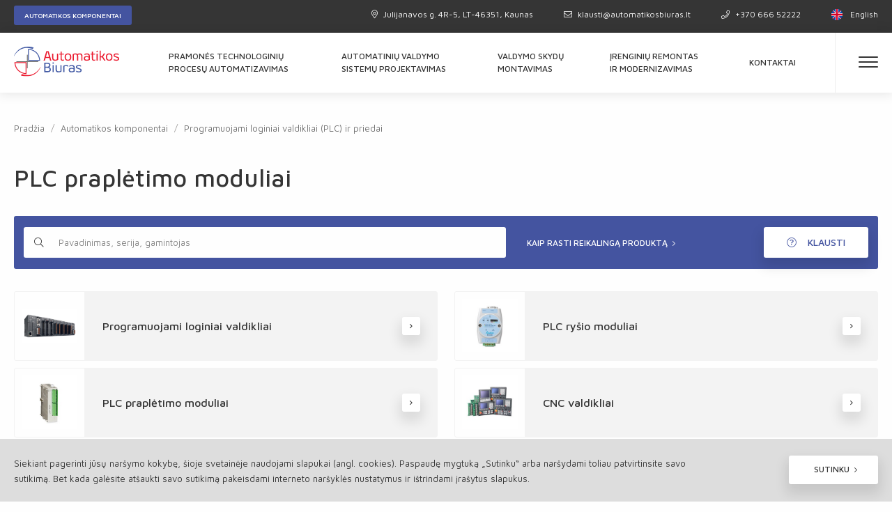

--- FILE ---
content_type: text/html; charset=UTF-8
request_url: https://www.automatikosbiuras.lt/automatikos-komponentai/kategorijos/programuojami-loginiai-valdikliai-plc-priedai/plc-prapletimo-moduliai
body_size: 10170
content:
<!DOCTYPE html>
<html class="no-js" lang="lt">
<head>
    <meta charset="utf-8"/>
<meta http-equiv="x-ua-compatible" content="ie=edge">
<meta name="viewport" content="width=device-width, initial-scale=1.0"/>
<meta name="title" content="PLC praplėtimo moduliai">
<meta name="description" content="">
<meta name="keywords" content="">
<title>
            PLC praplėtimo moduliai | Automatikos biuras
    </title>

<link rel="stylesheet" href="/assets/build/css/app.css?id=dc240019e2b441eab35d"/>
<link rel="stylesheet" href="/assets/build/css/custom.css"/>

<link href="https://fonts.googleapis.com/css?family=Maven+Pro:400,500,700&display=swap&subset=latin-ext" rel="stylesheet">

<!-- Google Tag Manager -->
<script>(function(w,d,s,l,i){w[l]=w[l]||[];w[l].push({'gtm.start':
new Date().getTime(),event:'gtm.js'});var f=d.getElementsByTagName(s)[0],
j=d.createElement(s),dl=l!='dataLayer'?'&l='+l:'';j.async=true;j.src=
'https://www.googletagmanager.com/gtm.js?id='+i+dl;f.parentNode.insertBefore(j,f);
})(window,document,'script','dataLayer','GTM-TWCDFWBL');</script>
<!-- End Google Tag Manager -->

<!-- Google tag (gtag.js) -->
<script async src="https://www.googletagmanager.com/gtag/js?id=G-54HRVRM7GM"></script>
<script>
  window.dataLayer = window.dataLayer || [];
  function gtag(){dataLayer.push(arguments);}
  gtag('js', new Date());

  gtag('config', 'G-54HRVRM7GM');
</script>

    
                
                    
            
    <meta property="og:site_name" content="Automatikos biuras"/>
    <meta property="og:title" content="PLC praplėtimo moduliai"/>
    <meta property="og:description" content=""/>
    <meta property="og:image" content="https://www.automatikosbiuras.lt/app/default/assets/fbmanager/Automatikos-biuras-fbog.jpg"/>
    <meta property="og:url" content="https://www.automatikosbiuras.lt/automatikos-komponentai/kategorijos/programuojami-loginiai-valdikliai-plc-priedai/plc-prapletimo-moduliai"/>
    <meta property="og:type" content="website"/>
    <meta name="theme-color" content="#1f1f1f"/>

<link rel="apple-touch-icon" sizes="180x180" href="/apple-touch-icon.png">
<link rel="icon" type="image/png" sizes="32x32" href="/favicon-32x32.png">
<link rel="icon" type="image/png" sizes="16x16" href="/favicon-16x16.png">
<link rel="manifest" href="/site.webmanifest">
<link rel="mask-icon" href="/safari-pinned-tab.svg" color="#5bbad5">
<meta name="msapplication-TileColor" content="#da532c">
<meta name="theme-color" content="#ffffff">

<script>
    var App = {
        csrfToken: 'rZocYAY1MkwPCKcbwokPtrIdejZNQKOhIYdgqo0k',
        recaptchaKey: '6Lf2fhAUAAAAAKxSDKp3TWcOBY0VyoQFNm1WWN3f'
    };
</script>

<style>
    .typeahead-locale-lt,
    .typeahead-locale-en {
        display: none;
    }

    .typeahead-locale-lt {
        display: block;
    }

    @media screen and (max-width:1023px) {
        .header-white .logo {
            padding-top: 15px;
        }
    }
</style>

<input type="hidden" id="current_locale" value="lt">
</head>
<body>

<div class="cookies-hold" id="europeCookieWrapper" style="display: none;">
    <div class="row">
        <div class="small-12 large-10 columns nopadleft cookies-text">
            Siekiant pagerinti jūsų naršymo kokybę, šioje svetainėje naudojami slapukai (angl. cookies). Paspaudę mygtuką „Sutinku“ arba naršydami toliau patvirtinsite savo sutikimą. Bet kada galėsite atšaukti savo sutikimą pakeisdami interneto naršyklės nustatymus ir ištrindami įrašytus slapukus.
        </div>
        <div class="small-12 large-2 columns nopad cookies-btn text-right">
            <a class="btn-white" id="europeCookieClose"><span>Sutinku</span></a>
        </div>
    </div>
</div>

<div id="top" class="body-wrapper">
    

<div class="header">
    <div class="header-black">
        <div class="row">
            <div class="small-3 columns nopadleft">
                <div class="header-black-btn">
                    <a href="/automatikos-komponentai" class="btn-blue-header">Automatikos komponentai</a>
                </div>
            </div>
            <div class="small-9 columns nopad header-black-right text-right">
                <div class="header-contacts">
                    <ul>
                        <li class="  ">
                                    <a class=" has-child" href="https://maps.app.goo.gl/8UysZnDwchVxqtkq6"><i class="fal fa-map-marker-alt"></i>Julijanavos g. 4R-5, LT-46351, Kaunas</a>
                            </li>
                                <li class="  ">
                                    <a class=" has-child" href="mailto:klausti@automatikosbiuras.lt"><i class="fal fa-envelope"></i>klausti@automatikosbiuras.lt</a>
                            </li>
                                <li class="  ">
                                    <a class=" has-child" href="tel:+370 666 52222"><i class="fal fa-phone"></i>+370 666 52222</a>
                            </li>
            </ul>
                </div>
                <div class="language">
                    <ul>
                                                    <li>
                                                                    <a href="/en" class="btn-language">
                                        <img src="/assets/build/img/flag-EN.png"/>
                                        English
                                    </a>
                                                            </li>
                                            </ul>
                </div>
            </div>
        </div>
    </div>

    <div class="header-white">
        <div class="row">
            <div class="small-4 medium-2 large-2 columns nopadleft logo">
                <a href="/">
                    <img src="/logo.svg"/>
                </a>
            </div>
            <div class="small-8 medium-10 columns nopadright nav-mobile">
                <ul>
                                                                                                        <li class="lang">
                                    <a href="/en">
                                        <img src="/assets/build/img/flag-EN.png"/>
                                    </a>
                                </li>
                                                                                                                                        <li>
                        <a class="hamburger-2">
                            <div class="ham-black">
                                <img src="/assets/build/img/icon-hamburger-black.png"/>
                            </div>
                            <div class="ham-white">
                                <img src="/assets/build/img/icon-hamburger-white.png"/>
                            </div>
                        </a>
                    </li>
                    <li>
                        <div class="hamburger hamburger-mobile hamburger--squeeze js-hamburger">
                            <div class="hamburger-box">
                                <div class="hamburger-inner"></div>
                            </div>
                        </div>
                    </li>
                </ul>
            </div>

            <div class="mobile-sub-hold">
                <div class="mobile-wrap">
                    <div class="mobile-sub-nav">
                        <ul>
                        <li id="menu-paslaugos" class="has-child">
                                    <a class="menu-paslaugos" href="#">Paslaugos<i class="fal fa-chevron-right"></i></a>
                    <ul>
                                                    <li class=" ">
                                                                    <a class=" has-child"
                                       href="https://www.automatikosbiuras.lt/lt/paslaugos/pramones-technologiniu-procesu-automatizavimas/id-1">Pramonės technologinių procesų automatizavimas</a>
                                                            </li>
                                                    <li class=" ">
                                                                    <a class=" has-child"
                                       href="https://www.automatikosbiuras.lt/lt/paslaugos/automatiniu-valdymo-sistemu-projektavimas/id-2">Automatinių valdymo sistemų projektavimas</a>
                                                            </li>
                                                    <li class=" ">
                                                                    <a class=" has-child"
                                       href="https://www.automatikosbiuras.lt/lt/paslaugos/valdymo-skydu-montavimas/id-3">Valdymo skydų montavimas</a>
                                                            </li>
                                                    <li class=" ">
                                                                    <a class=" has-child"
                                       href="https://www.automatikosbiuras.lt/lt/paslaugos/irengimu-remontas-ir-modernizavimas/id-4">Įrengimų remontas ir modernizavimas</a>
                                                            </li>
                                            </ul>
                            </li>
                                                        <li id="menu-komponentai" class="has-child">
                                    <a class="menu-komponentai" href="#">Automatikos komponentai<i class="fal fa-chevron-right"></i></a>
                    <ul>
                                                    <li class=" ">
                                                                    <a class=" has-child"
                                       href="https://www.automatikosbiuras.lt/automatikos-komponentai/kategorijos/daznio-keitikliai-softstarteriai-priedai">Dažnio keitikliai, softstarteriai ir priedai</a>
                                                            </li>
                                                    <li class=" ">
                                                                    <a class=" has-child"
                                       href="https://www.automatikosbiuras.lt/automatikos-komponentai/kategorijos/programuojami-loginiai-valdikliai-plc-priedai">Programuojami loginiai valdikliai (PLC) ir priedai</a>
                                                            </li>
                                                    <li class=" ">
                                                                    <a class=" has-child"
                                       href="https://www.automatikosbiuras.lt/automatikos-komponentai/kategorijos/pozicionavimo-judesio-perdavimo-iranga">Pozicionavimo ir judesio perdavimo įranga</a>
                                                            </li>
                                                    <li class=" ">
                                                                    <a class=" has-child"
                                       href="https://www.automatikosbiuras.lt/automatikos-komponentai/kategorijos/pramoniniai-jutikliai-ir-priedai">Pramoniniai jutikliai ir priedai</a>
                                                            </li>
                                                    <li class=" ">
                                                                    <a class=" has-child"
                                       href="https://www.automatikosbiuras.lt/automatikos-komponentai/kategorijos/operatoriaus-pultai-hmi-valdymo-sistemos-scada">Operatoriaus pultai (HMI), valdymo sistemos (SCADA)</a>
                                                            </li>
                                                    <li class=" ">
                                                                    <a class=" has-child"
                                       href="https://www.automatikosbiuras.lt/automatikos-komponentai/kategorijos/pramoniniai-robotai">Pramoniniai robotai</a>
                                                            </li>
                                                    <li class=" ">
                                                                    <a class=" has-child"
                                       href="https://www.automatikosbiuras.lt/automatikos-komponentai/kategorijos/pramoniniai-kompiuteriai-monitoriai">Pramoniniai kompiuteriai, monitoriai</a>
                                                            </li>
                                                    <li class=" ">
                                                                    <a class=" has-child"
                                       href="https://www.automatikosbiuras.lt/automatikos-komponentai/kategorijos/vaizdo-atpazinimo-sistemos">Vaizdo atpažinimo sistemos</a>
                                                            </li>
                                                    <li class=" ">
                                                                    <a class=" has-child"
                                       href="https://www.automatikosbiuras.lt/automatikos-komponentai/kategorijos/saugos-iranga">Saugos įranga</a>
                                                            </li>
                                                    <li class=" ">
                                                                    <a class=" has-child"
                                       href="https://www.automatikosbiuras.lt/automatikos-komponentai/kategorijos/lazeriai-lazerine-iranga">Lazeriai, lazerinė įranga</a>
                                                            </li>
                                                    <li class=" ">
                                                                    <a class=" has-child"
                                       href="https://www.automatikosbiuras.lt/automatikos-komponentai/kategorijos/maitinimo-saltiniai">Maitinimo šaltiniai</a>
                                                            </li>
                                                    <li class=" ">
                                                                    <a class=" has-child"
                                       href="https://www.automatikosbiuras.lt/automatikos-komponentai/kategorijos/matavimo-ir-reguliavimo-prietaisai">Matavimo ir reguliavimo prietaisai</a>
                                                            </li>
                                                    <li class=" ">
                                                                    <a class=" has-child"
                                       href="https://www.automatikosbiuras.lt/automatikos-komponentai/kategorijos/kita-pramonine-iranga-ir-priedai">Kita pramoninė įranga ir priedai</a>
                                                            </li>
                                            </ul>
                            </li>
                                                        <li id="" class="">
                                    <a class=" has-child" href="https://www.automatikosbiuras.lt/apie-mus">Apie mus</a>
                            </li>
                                                        <li id="" class="">
                                    <a class=" has-child" href="https://www.automatikosbiuras.lt/atlikti-darbai">Atlikti darbai</a>
                            </li>
                                                        <li id="" class="">
                                    <a class=" has-child" href="https://www.automatikosbiuras.lt/automatikos-komponentai/gamintojai">Gamintojai</a>
                            </li>
                                                                                                                        </ul>
                    </div>
                    <div class="mobile-sub-contacts">
                        <ul>
                        <li id="" class="">
                                    <a class=" has-child" href="https://maps.app.goo.gl/8UysZnDwchVxqtkq6"><span><i class="fal fa-map-marker-alt"></i></span>Julijanavos g. 4R-5, LT-46351, Kaunas</a>
                            </li>
                                <li id="" class="">
                                    <a class=" has-child" href="mailto:klausti@automatikosbiuras.lt"><span><i class="fal fa-envelope"></i></span>klausti@automatikosbiuras.lt</a>
                            </li>
                                <li id="" class="">
                                    <a class=" has-child" href="tel:+37066652222"><span><i class="fal fa-phone"></i></span>+370 666 52222</a>
                            </li>
            </ul>
                    </div>
                    <div class="mobile-sub-socials">
                        <ul>
                            <li>
                                <div id="partial--soc_tinklai_facebook" class="partial partial--soc_tinklai">
    <a href="https://www.facebook.com/profile.php?id=100092582466208" target="_blank"><i class="fab fa-facebook"></i></a></div>

                            </li>
                            <li>
                                <div id="partial--soc_tinklai_instagram" class="partial partial--soc_tinklai">
    <a href="https://www.instagram.com/automatikosbiuras/" target="_blank"><i class="fab fa-instagram"></i></a></div>

                            </li>
                            <li>
                                <div id="partial--soc_tinklai_linkedin" class="partial partial--soc_tinklai">
    <a href="https://www.linkedin.com/company/automatikos-biuras/?originalSubdomain=lt" target="_blank"><i class="fab fa-linkedin"></i></a></div>

                            </li>
                            <li>
                                <div id="partial--soc_tinklai_youtube" class="partial partial--soc_tinklai">
    <a href="https://www.youtube.com/channel/UCUpO52kayQ7sfVAxYbXf6tw" target="_blank"><i class="fab fa-youtube"></i></a></div>

                            </li>
                        </ul>
                    </div>
                </div>
            </div>

            <div class="small-12 large-9 columns nav">
                <ul>
                        <li class="  ">
                                    <a class=" has-child" href="https://www.automatikosbiuras.lt/lt/paslaugos/pramones-technologiniu-procesu-automatizavimas/id-1">Pramonės technologinių procesų automatizavimas</a>
                            </li>
                                <li class="  ">
                                    <a class=" has-child" href="https://www.automatikosbiuras.lt/lt/paslaugos/automatiniu-valdymo-sistemu-projektavimas/id-2">Automatinių valdymo sistemų projektavimas</a>
                            </li>
                                <li class="  ">
                                    <a class=" has-child" href="https://www.automatikosbiuras.lt/lt/paslaugos/valdymo-skydu-montavimas/id-3">Valdymo skydų montavimas</a>
                            </li>
                                <li class="  ">
                                    <a class=" has-child" href="https://www.automatikosbiuras.lt/lt/paslaugos/irenginiu-remontas-ir-modernizavimas/id-4">Įrenginių remontas ir modernizavimas</a>
                            </li>
                                <li class="  ">
                                    <a class=" has-child" href="https://www.automatikosbiuras.lt/apie-mus/kontaktai">Kontaktai</a>
                            </li>
            </ul>
            </div>
            <div class="small-1 columns nopad hamburger-desktop-hold">
                <div class="hamburger-desktop">
                    <div class="hamburger hamburger-lg hamburger--squeeze js-hamburger">
                        <div class="hamburger-box">
                            <div class="hamburger-inner"></div>
                        </div>
                    </div>
                    <div class="hamburger-submenu">
                        <ul>
                        <li class="  ">
                                    <a class=" has-child" href="https://www.automatikosbiuras.lt/apie-mus/musu-istorija">Mūsų istorija</a>
                            </li>
                                <li class="  ">
                                    <a class=" has-child" href="https://www.automatikosbiuras.lt/atlikti-darbai">Atlikti darbai</a>
                            </li>
                                <li class="  ">
                                    <a class=" has-child" href="https://www.automatikosbiuras.lt/automatikos-komponentai/gamintojai">Gamintojai</a>
                            </li>
                                <li class="  ">
                                    <a class=" has-child" href="https://www.automatikosbiuras.lt/apie-mus/karjera">Karjera</a>
                            </li>
                                <li class="  ">
                                    <a class=" has-child" href="https://www.automatikosbiuras.lt/apie-mus/kontaktai">Kontaktai</a>
                            </li>
            </ul>
                    </div>
                </div>
            </div>
        </div>
    </div>
    <div class="mobile-nav-hold">
        <div class="row">
            <div class="small-12 large-9 columns nopad nav">
                <ul>
                        <li class="  ">
                                    <a class=" has-child" href="https://www.automatikosbiuras.lt/lt/paslaugos/per-kiek-laiko-gausiu-paskola/id-1">Pramonės technologinių procesų automatizavimas</a>
                            </li>
                                <li class="  ">
                                    <a class=" has-child" href="https://www.automatikosbiuras.lt/lt/paslaugos/irengimu-remontas-ir-modernizavimas/id-4">Įrengimų remontas ir modernizavimas</a>
                            </li>
                                <li class="  ">
                                    <a class=" has-child" href="https://www.automatikosbiuras.lt/lt/paslaugos/automatiniu-valdymo-sistemu-projektavimas/id-2">Automatinių valdymo sistemų projektavimas</a>
                            </li>
                                <li class="  ">
                                    <a class=" has-child" href="https://www.automatikosbiuras.lt/lt/paslaugos/valdymo-skydu-montavimas/id-3">Valdymo skydų montavimas</a>
                            </li>
                                <li class="  ">
                                    <a class=" has-child" href="https://www.automatikosbiuras.lt/apie-mus/kontaktai">Kontaktai</a>
                            </li>
            </ul>
            </div>
        </div>
    </div>
</div>

    <div class="main-container">
        <div class="row">
                <div class="small-12 columns nopad breads">
        <ul>
            <li><a href="/">Pradžia</a></li>

                                                                        <li><a href="https://www.automatikosbiuras.lt/automatikos-komponentai">Automatikos komponentai</a></li>
                                                                                                            <li><a href="https://www.automatikosbiuras.lt/automatikos-komponentai/kategorijos/programuojami-loginiai-valdikliai-plc-priedai">Programuojami loginiai valdikliai (PLC) ir priedai</a></li>
                                                                                                                                                                                                                    </ul>
    </div>
                <div class="small-12 columns nopad auto-components-products">
        <div class="small-12 columns nopad main-title">
            PLC praplėtimo moduliai
        </div>

        <div class="small-12 columns nopad components-search">
    <div class="small-12 large-7 columns nopadleft form-element show-for-small-only">
        <a class="components-search-trigger">
            <span><i class="fal fa-search"></i>
                Komponentų paieška
            </span>
        </a>
    </div>
    <div class="components-search-modal show-for-small-only">
        <div class="form-element">
            <div class="cs-modal-close">
                <a><i class="fal fa-times"></i></a>
            </div>
            <div class="search">
                <form action="/paieska" type="get" accept-charset="utf-8">
                    <input type="text" autocomplete="off" name="q" class="typeahead"
                           placeholder="Pavadinimas, serija, gamintojas">
                    <button type="submit"><i class="fal fa-search"></i></button>
                </form>

                <div class="search-howto" style="display: block;">
                    <div class="typeahead-empty-results">
                        Rezultatus rodys suvedus bent 3 simbolius
                    </div>
                    <div class="search-head-gray">
                        Galite ieškoti
                    </div>
                    <div class="tt-suggestion search-howto-list">
                        <p>
                            <span>
                              Gamintojai
                            </span>
                        </p>
                        <p>
                            <span>
                                Kategorijos
                            </span>
                        </p>
                        <p>
                            <span>
                                Prekės
                            </span>
                        </p>
                    </div>
                </div>
            </div>
        </div>
    </div>
    <div class="small-12 large-7 columns nopadleft form-element hide-for-small-only">
        <form action="/paieska" type="get" accept-charset="utf-8">
            <div class="search">
                <input type="text" autocomplete="off" name="q" class="typeahead"
                       placeholder="Pavadinimas, serija, gamintojas">
                <button type="submit"><i class="fal fa-search"></i></button>

                <div class="search-howto">
                    <div class="typeahead-empty-results">
                        Rezultatus rodys suvedus bent 3 simbolius
                    </div>
                    <div class="search-head-gray">
                        Galite ieškoti
                    </div>
                    <div class="tt-suggestion search-howto-list">
                        <p>
                            <span>
                              Gamintojai
                            </span>
                        </p>
                        <p>
                            <span>
                                Kategorijos
                            </span>
                        </p>
                        <p>
                            <span>
                                Prekės
                            </span>
                        </p>
                    </div>
                </div>
            </div>
        </form>
    </div>
    <div class="small-12 large-5 columns nopadright components-search-links">
        <a href="/apie-mus/kaip-rasti-reikalinga-pramonines-automatizacijos-produkta" class="link-blue float-left">
            <span>Kaip rasti reikalingą produktą</span>
        </a>
        <a href="#" class="btn-white float-right" data-open="contact-query" aria-controls="contact-query"
           aria-haspopup="true" tabindex="0">
            <i class="fal fa-question-circle"></i>
            Klausti
        </a>
    </div>
</div>

        <div class="small-12 columns nopad auto-components-info">
            <div class="small-12 columns nopad components-products-info">
                <ul>
                                                                        
                            <li class="">
                                <a href="https://www.automatikosbiuras.lt/automatikos-komponentai/kategorijos/programuojami-loginiai-valdikliai-plc-priedai/programuojami-loginiai-valdikliai">
                                    <div class="components-products-info-img">
                                        <img alt="Programuojami loginiai valdikliai" title="Programuojami loginiai valdikliai"
                                             src="https://www.automatikosbiuras.lt/app/default/assets/products_images/68e3ff5e1cb07896e09150268194316d.jpg"/>
                                    </div>
                                    <div class="components-products-info-box">
                                        <div class="components-products-info-title">
                                            Programuojami loginiai valdikliai
                                        </div>
                                        <span class="btn-rectangle btn-rectangle-sm"></span>
                                    </div>
                                </a>
                            </li>
                                                    
                            <li class="">
                                <a href="https://www.automatikosbiuras.lt/automatikos-komponentai/kategorijos/programuojami-loginiai-valdikliai-plc-priedai/plc-rysio-moduliai">
                                    <div class="components-products-info-img">
                                        <img alt="PLC ryšio moduliai" title="PLC ryšio moduliai"
                                             src="https://www.automatikosbiuras.lt/app/default/assets/products_images/01969f20f13ec63d84f58ef22c9afca1.jpg"/>
                                    </div>
                                    <div class="components-products-info-box">
                                        <div class="components-products-info-title">
                                            PLC ryšio moduliai
                                        </div>
                                        <span class="btn-rectangle btn-rectangle-sm"></span>
                                    </div>
                                </a>
                            </li>
                                                    
                            <li class="current">
                                <a href="https://www.automatikosbiuras.lt/automatikos-komponentai/kategorijos/programuojami-loginiai-valdikliai-plc-priedai/plc-prapletimo-moduliai">
                                    <div class="components-products-info-img">
                                        <img alt="PLC praplėtimo moduliai" title="PLC praplėtimo moduliai"
                                             src="https://www.automatikosbiuras.lt/app/default/assets/products_images/2e34e68e7936ab75cc85957cd4e3d7f9.jpg"/>
                                    </div>
                                    <div class="components-products-info-box">
                                        <div class="components-products-info-title">
                                            PLC praplėtimo moduliai
                                        </div>
                                        <span class="btn-rectangle btn-rectangle-sm"></span>
                                    </div>
                                </a>
                            </li>
                                                    
                            <li class="">
                                <a href="https://www.automatikosbiuras.lt/automatikos-komponentai/kategorijos/programuojami-loginiai-valdikliai-plc-priedai/cnc-valdikliai">
                                    <div class="components-products-info-img">
                                        <img alt="CNC valdikliai" title="CNC valdikliai"
                                             src="https://www.automatikosbiuras.lt/app/default/assets/products_images/f68200af6c0fc203af968a3086df747e.jpg"/>
                                    </div>
                                    <div class="components-products-info-box">
                                        <div class="components-products-info-title">
                                            CNC valdikliai
                                        </div>
                                        <span class="btn-rectangle btn-rectangle-sm"></span>
                                    </div>
                                </a>
                            </li>
                                                            </ul>
            </div>
        </div>

        <div class="small-12 columns nopad components-products-hold">
            <div class="small-12 large-3 columns components-products-filter-hold mobile-components-filter show-for-small-only">
    <div class="small-12 columns nopad">
        <a class="products-filter-trigger">
            <i class="fal fa-plus-square"></i>
            Išskleisti filtrą
        </a>
    </div>
    <div class="products-filter-modal">
        <div class="pf-modal-close">
            <a><i class="fal fa-times"></i></a>
        </div>
        <div class="pfmodal-wrap">
            <div class="pf-modal-filters">
                <div class="components-products-filter filter-rounded" id="manufacturer_filter_mobile">

                </div>
                <div class="products-filter-title">
                    Filtras
                    <i class="fal fa-filter"></i>
                </div>
                <div class="components-products-filter" id="all_filters_mobile">

                </div>
            </div>
            <div class="pf-modal-filters-btn text-center">
                <a class="btn-white filter-mobile">Filtruoti</a>
            </div>
        </div>
    </div>
</div>

<div class="small-12 large-3 columns components-products-filter-hold desktop-components-filter hide-for-small-only">
    <div class="small-12 columns nopad components-products-filter filter-rounded" id="manufacturer_filter"></div>
    <div class="small-12 columns nopad products-filter-title">
        Filtras
        <i class="fal fa-filter"></i>
    </div>
    <div class="small-12 columns nopad components-products-filter" id="all_filters"></div>
</div>

<script type="text/javascript">
    window.addEventListener("load", LoadManufacturers, false);
    window.addEventListener("load", LoadFilters, false);

    function LoadManufacturers() {
        var path = window.location.href;
        path = path.replace("automatikos-komponentai/kategorijos", "automatikos-komponentai/manufacturers");
        path = path.replace("automation-components/categories", "automation-components/manufacturers");

        $.ajax({
            url: path,
            dataType: 'json',
            method: 'get',
            data: '',
            beforeSend: function (xhr) {
                $('.more_button').hide();
                $('.loading').show();
            },
        }).done(function (response) {
            console.log('Load manufacterers');
            setTimeout(function () {
                $('.loading').hide();
            }, 500);

            if (response.success) {
                $('#manufacturer_filter_mobile').html(response['html_mobile']).foundation();
                $('#manufacturer_filter').html(response['html']).foundation();

                var functionString = "filterItems";
                if (eval("typeof " + functionString) == 'function') {
                    filterItems();
                }
            } else {
                var errors = response.errors;
            }
        });
    }

    function LoadFilters() {
        var path = window.location.href;
        path = path.replace("automatikos-komponentai/kategorijos", "automatikos-komponentai/filters");
        path = path.replace("automation-components/categories", "automation-components/filters");

        $.ajax({
            url: path,
            dataType: 'json',
            method: 'get',
            data: '',
            beforeSend: function (xhr) {
                $('.more_button').hide();
                $('.loading').show();
            },
        }).done(function (response) {
            setTimeout(function () {
                $('.loading').hide();
            }, 500);

            if (response.success) {
                console.log('Load filters');

                $('#all_filters_mobile').html(response['html_mobile']).foundation();
                $('#all_filters').html(response['html']).foundation();

                var functionString = "filterItems";
                if (eval("typeof " + functionString) == 'function') {
                    filterItems();
                }
            } else {
                var errors = response.errors;
            }
        });
    }
</script>

                <div class="small-12 large-9 columns nopad components-products-list" id="components-products-list">
        <div class="loader">Loading...</div>
    </div>

    <script type="text/javascript">
        window.addEventListener("load", firstLoadItems, false);
        window.addEventListener("load", filterItems, false);

        function firstLoadItems() {
            filter();
        }

        var timeoutId = null;

        function filterItems() {
            $('.filter-mobile').on('click', function () {
                filtering($(this));
            });

            $('input.desktop_').on('change', function () {
                filtering($(this));
            });
        }

        function filtering(that) {
            var tmp = [];

            if (that) {
                that.closest('.components-products-filter-hold').find(".filter_val:checkbox:checked").each(function () {
                    tmp.push($(this).attr('name') + '=' + $(this).val());
                });
            }

            var filters = tmp.join('&');

            changeUrl(filters);

            if (timeoutId) {
                clearTimeout(timeoutId)
            }

            timeoutId = setTimeout(function () {
                filter();
                LoadManufacturers();
                LoadFilters();
                $('html, body').animate({
                    scrollTop: $('.components-products-list').offset().top - 20 //#DIV_ID is an example. Use the id of your destination on the page
                }, 'slow');
                $(".products-filter-modal").removeClass('is-active');
            }, 1000);
        }

        function changeUrl(filters) {
            history.replaceState(null, null, '?' + filters);
        }

        function filter() {
            var path = window.location.href;
            path = path.replace("automatikos-komponentai/kategorijos", "automatikos-komponentai/items");
            path = path.replace("automation-components/categories", "automatikos-komponentai/items");

            $.ajax({
                url: path,
                dataType: 'json',
                method: 'get',
                data: '',
                beforeSend: function (xhr) {
                    $('#components-products-list').html('<div class="loader">Loading...</div>');
                }
            }).done(function (response) {
                if (response.success) {
                    $('#components-products-list').html(response['html']);
                }
            });
        }
    </script>
        </div>
    </div>
        </div>
    </div>

    <div class="fast-query">
    <div class="row">
        <div class="small-12 large-3 columns nopadleft fast-query-title">
            Reikia pagalbos išsirinkti?
        </div>
        <div class="small-12 large-6 columns nopad fast-query-list">
            <ul>
                <li>
    <i class="fal fa-tree-alt"></i>
    patirtis
</li>
<li>
    <i class="fal fa-book"></i>
    žinios
</li>
<li>
    <i class="fal fa-battery-full"></i>
    noras
</li>
<li>
    <i class="fal fa-chart-line"></i>
    rezultatai
</li>
            </ul>
        </div>
        <div class="small-12 large-3 columns nopadright fast-query-btn text-center">
            <a class="btn-fast-query" data-open="contact-query">
                <div class="btn-fast-query-clock">
                    <i class="fal fa-clock"></i>
                </div>
                <div class="btn-fast-query-text">
                    GREITOJI UŽKLAUSA
                </div>
            </a>
            <span>
                Atsakome greičiau nei per 12 valandų.
            </span>
        </div>
    </div>
</div>

    <!--Modals-->

<div class="reveal large" id="contact-query" data-reveal>
    <form method="POST" action="https://www.automatikosbiuras.lt/form/handle/7add79aa7aea4938214e7a5dc1837cae" accept-charset="UTF-8"><input name="_token" type="hidden" value="rZocYAY1MkwPCKcbwokPtrIdejZNQKOhIYdgqo0k">
    <div class="small-12 columns nopad modal-query-box">
        <div class="small-12 large-5 columns nopad modal-query-left">
            <div class="small-12 columns nopad modal-query-left-black">
                <div class="small-12 columns nopad query-left-black-title">
                    <div class="query-left-icon short-line-bottom">
                        <i class="fal fa-suitcase"></i>
                    </div>
                    <div class="query-left-title">
                        Rašykite užklausą
                    </div>
                </div>
                <div class="small-12 columns nopad query-left-black-text">
                    <p>
    Vertinsime, jei pateiktoje užklausoje paminėsite šias detales:
</p>
<ul>
    <li>
       Įmonė, iš kurios kreipiatės
    </li>
    <li>
        Kokiame pramonės sektoriuje dirbate
    </li>
    <li>
        Kokią problemą sprendžiate
    </li>
    <li>
        Koks produktas domina ir kam jį ketinate naudoti
    </li>
</ul>
                </div>
            </div>
            <div class="small-12 columns nopad modal-query-left-gray text-center">
                <i class="fal fa-clock"></i>
                Į užklausas atsakome greičiau nei per 12 valandų.
            </div>
            <div class="small-12 columns nopad modal-query-left-white">
                <p>
    Jūsų asmens duomenys yra renkami ir tvarkomi, siekiant tinkamai įvertinti Jūsų automatikos sprendimų ar produktų poreikius ir pateikti tinkamiausią UAB „Automatikos biuras" pasiūlymą.
</p>
<p>
    Plačiau apie Jūsų asmens duomenų tvarkymą skaitykite mūsų <a href="/apie-mus/privatumo-politika">Privatumo politikoje</a>
</p>
            </div>
        </div>

        <div class="small-12 large-7 columns nopad modal-query-right">
            <div id="primary_form_hold">
                <div class="small-12 columns nopad query-right-top">
                    <i class="fal fa-exclamation-triangle"></i>
                    Visi laukai yra privalomi
                </div>

                <div class="small-12 columns nopad query-right-form">
                    <div class="small-12 columns nopad form-element ">
                        <label for="form_first_name">
                            <span>Vardas</span>
                        </label>
                        <input type="text" name="first_name"
                               id="form_first_name">
                    </div>
                    <div class="small-12 columns nopad form-element ">
                        <label for="form_email">
                            <span>El. paštas</span>
                        </label>
                        <input type="text" name="email"
                               id="form_email">
                    </div>
                    <div class="small-12 columns nopad form-element ">
                        <label for="form_phone">
                            <span>Telefonas</span>
                        </label>
                        <input type="text" name="phone"
                               id="form_phone">
                    </div>
                    <div class="small-12 columns nopad form-element ">
                        <label for="form_message">
                            <span>Žinutė</span>
                        </label>
                        <textarea name="message"
                                  id="form_message"></textarea>
                    </div>
                    <div class="small-12 columns nopad checkbox-hold ">
                        <div class="checkbox">
                            <input id="form_agree" name="agree"
                                   type="checkbox" value="1">
                            <label for="form_agree">
                                <span>Užpildydami užklausos formą, SUTINKATE su Jūsų asmens duomenų tvarkymu.</span>
                            </label>
                        </div>
                        <div class="checkbox ">
                            <input id="form_agree_2"
                                   name="agree_2"
                                   type="checkbox" value="1">
                            <label for="form_agree_2">
                                <span>Sutinkate gauti pasiūlymus dėl UAB „Automatikos biuras" teikiamų paslaugų ar parduodamų produktų.</span>
                            </label>
                        </div>
                    </div>
                    <input type="hidden" name="page_url"
                           id="form_page_url" value="https://www.automatikosbiuras.lt/automatikos-komponentai/kategorijos/programuojami-loginiai-valdikliai-plc-priedai/plc-prapletimo-moduliai">
                    <input type="hidden" name="layout" value="default">
                </div>
            </div>

            <h4 id="form-response-question"></h4>
        </div>
    </div>
    <div class="small-12 columns nopad modal-query-bottom">
        <div id="secondary_form_hold">
            <div class="small-12 medium-6 large-8 columns nopadleft text-right">
                <div class="small-12 medium-6 columns nopadleft">
                    <input name="recaptcha" type="hidden" value="1">
                    <div class="g-recaptcha" data-theme="light" data-sitekey="6Lf2fhAUAAAAAKxSDKp3TWcOBY0VyoQFNm1WWN3f"
                         style="transform:scale(0.82);-webkit-transform:scale(0.82);transform-origin:0 0;-webkit-transform-origin:0 0;"></div>
                </div>
            </div>
            <div class="small-12 medium-6 large-4 columns nopad text-right modal-query-btn">
                <button type="submit" class="btn-blue"><span>Siųsti</span></button>
            </div>
            <button class="close-button" data-close aria-label="Close modal" type="button">
                <span aria-hidden="true"></span>
            </button>
        </div>
    </div>
    </form>
</div>

<script type="text/javascript">
    window.addEventListener("load", function () {
        var form = $('#contact-query form');

        form.on('submit', function (e) {
            e.preventDefault();

            var btn_submit = $('button.form-submit', $(this));
            var that = $(this);

            // disable submit button
            btn_submit.prop('disabled', 'disabled');
            btn_submit.html('Siunčiama');

            $.ajax({
                url: that.attr('action'),
                data: that.serialize(),
                dataType: 'json',
                method: 'POST',
            }).done(function (response) {
                form.find('input, select, textarea').closest('.columns').removeClass('form-element-error');
                btn_submit.html('Siųsti');
                window.grecaptcha.reset();

                if (response.success) {
                    $('#primary_form_hold').slideUp();
                    $('#secondary_form_hold').slideUp();

                    $('#form-response-question').html('Jūsų užklausą gavome. Susisieksime su jumis greičiau nei per 12 valandų.');
                } else {
                    var errors = response.errors;

                    // remove previous errors

                    $.each(errors, function (key, value) {
                        form.find('[name=' + key + ']').closest('.columns').addClass('form-element-error');
                    });

                    // errors on form, we need submit button
                    btn_submit.removeAttr('disabled');
                }
            });
        });
    }, false);
</script>

    
<!--Modals-->

<div class="reveal large" id="contact-query" data-reveal>
    <form method="POST" action="https://www.automatikosbiuras.lt/form/handle/7add79aa7aea4938214e7a5dc1837cae" accept-charset="UTF-8"><input name="_token" type="hidden" value="rZocYAY1MkwPCKcbwokPtrIdejZNQKOhIYdgqo0k">
    <div class="small-12 columns nopad modal-query-box">
        <div class="small-12 large-5 columns nopad modal-query-left">
            <div class="small-12 columns nopad modal-query-left-black">
                <div class="small-12 columns nopad query-left-black-title">
                    <div class="query-left-icon short-line-bottom">
                        <i class="fal fa-suitcase"></i>
                    </div>
                    <div class="query-left-title">
                        Rašykite užklausą
                    </div>
                </div>
                <div class="small-12 columns nopad query-left-black-text">
                    <p>
    Vertinsime, jei pateiktoje užklausoje paminėsite šias detales:
</p>
<ul>
    <li>
       Įmonė, iš kurios kreipiatės
    </li>
    <li>
        Kokiame pramonės sektoriuje dirbate
    </li>
    <li>
        Kokią problemą sprendžiate
    </li>
    <li>
        Koks produktas domina ir kam jį ketinate naudoti
    </li>
</ul>
                </div>
            </div>
            <div class="small-12 columns nopad modal-query-left-gray text-center">
                <i class="fal fa-clock"></i>
                Į užklausas atsakome greičiau nei per 12 valandų.
            </div>
            <div class="small-12 columns nopad modal-query-left-white">
                <p>
    Jūsų asmens duomenys yra renkami ir tvarkomi, siekiant tinkamai įvertinti Jūsų automatikos sprendimų ar produktų poreikius ir pateikti tinkamiausią UAB „Automatikos biuras" pasiūlymą.
</p>
<p>
    Plačiau apie Jūsų asmens duomenų tvarkymą skaitykite mūsų <a href="/apie-mus/privatumo-politika">Privatumo politikoje</a>
</p>
            </div>
        </div>

        <div class="small-12 large-7 columns nopad modal-query-right">
            <div id="primary_form_hold">
                <div class="small-12 columns nopad query-right-top">
                    <i class="fal fa-exclamation-triangle"></i>
                    Visi laukai yra privalomi
                </div>

                <div class="small-12 columns nopad query-right-form">
                    <div class="small-12 columns nopad form-element ">
                        <label for="form_first_name">
                            <span>Vardas</span>
                        </label>
                        <input type="text" name="first_name"
                               id="form_first_name">
                    </div>
                    <div class="small-12 columns nopad form-element ">
                        <label for="form_email">
                            <span>El. paštas</span>
                        </label>
                        <input type="text" name="email"
                               id="form_email">
                    </div>
                    <div class="small-12 columns nopad form-element ">
                        <label for="form_phone">
                            <span>Telefonas</span>
                        </label>
                        <input type="text" name="phone"
                               id="form_phone">
                    </div>
                    <div class="small-12 columns nopad form-element ">
                        <label for="form_message">
                            <span>Žinutė</span>
                        </label>
                        <textarea name="message"
                                  id="form_message"></textarea>
                    </div>
                    <div class="small-12 columns nopad checkbox-hold ">
                        <div class="checkbox">
                            <input id="form_agree" name="agree"
                                   type="checkbox" value="1">
                            <label for="form_agree">
                                <span>Užpildydami užklausos formą, SUTINKATE su Jūsų asmens duomenų tvarkymu.</span>
                            </label>
                        </div>
                        <div class="checkbox ">
                            <input id="form_agree_2"
                                   name="agree_2"
                                   type="checkbox" value="1">
                            <label for="form_agree_2">
                                <span>Sutinkate gauti pasiūlymus dėl UAB „Automatikos biuras" teikiamų paslaugų ar parduodamų produktų.</span>
                            </label>
                        </div>
                    </div>
                    <input type="hidden" name="page_url"
                           id="form_page_url" value="https://www.automatikosbiuras.lt/automatikos-komponentai/kategorijos/programuojami-loginiai-valdikliai-plc-priedai/plc-prapletimo-moduliai">
                    <input type="hidden" name="layout" value="main">
                </div>
            </div>

            <h4 id="form-response-question"></h4>
        </div>
    </div>
    <div class="small-12 columns nopad modal-query-bottom">
        <div id="secondary_form_hold">
            <div class="small-12 medium-6 large-8 columns nopadleft text-right">
                <div class="small-12 medium-6 columns nopadleft">
                    <input name="recaptcha" type="hidden" value="1">
                    <div class="g-recaptcha" data-theme="light" data-sitekey="6Lf2fhAUAAAAAKxSDKp3TWcOBY0VyoQFNm1WWN3f"
                         style="transform:scale(0.82);-webkit-transform:scale(0.82);transform-origin:0 0;-webkit-transform-origin:0 0;"></div>

                    <span class="hidden recatpcha-error">Privaloma pažymėti</span>
                </div>
            </div>
            <div class="small-12 medium-6 large-4 columns nopad text-right modal-query-btn">
                <button type="submit" class="btn-blue"><span>Siųsti</span></button>
            </div>
            <button class="close-button" data-close aria-label="Close modal" type="button">
                <span aria-hidden="true"></span>
            </button>
        </div>
    </div>
    </form>
</div>

<script type="text/javascript">
    window.addEventListener("load", function () {
        var form = $('#contact-query form');

        form.on('submit', function (e) {
            e.preventDefault();

            var btn_submit = $('button.form-submit', $(this));
            var that = $(this);

            // disable submit button
            btn_submit.prop('disabled', 'disabled');
            btn_submit.html('Siunčiama');

            $.ajax({
                url: that.attr('action'),
                data: that.serialize(),
                dataType: 'json',
                method: 'POST',
            }).done(function (response) {
                form.find('input, select, textarea').closest('.columns').removeClass('form-element-error');
                btn_submit.html('Siųsti');
                window.grecaptcha.reset();

                if (response.success) {
                    $('#primary_form_hold').slideUp();
                    $('#secondary_form_hold').slideUp();

                    $('#form-response-question').html('Jūsų užklausą gavome. Susisieksime su jumis greičiau nei per 12 valandų.');
                } else {
                    var errors = response.errors;

                    // remove previous errors

                    $.each(errors, function (key, value) {
                        form.find('[name=' + key + ']').closest('.columns').addClass('form-element-error');
                    });

                    // errors on form, we need submit button
                    btn_submit.removeAttr('disabled');
                }
            });
        });
    }, false);
</script>

<!--Modals-->

<div class="reveal large contact-query-modal" id="contact-query-konsultacija" data-reveal>
    <form method="POST" action="https://www.automatikosbiuras.lt/form/handle/7add79aa7aea4938214e7a5dc1837cae" accept-charset="UTF-8"><input name="_token" type="hidden" value="rZocYAY1MkwPCKcbwokPtrIdejZNQKOhIYdgqo0k">
    <div class="small-12 columns nopad modal-query-box">
        <div class="small-12 large-5 columns nopad modal-query-left">
            <div class="small-12 columns nopad modal-query-left-black">
                <div class="small-12 columns nopad query-left-black-title">
                    <div class="query-left-icon short-line-bottom">
                        <i class="fal fa-suitcase"></i>
                    </div>
                    <div class="query-left-title">
                        Rašykite užklausą
                    </div>
                </div>
                <div class="small-12 columns nopad query-left-black-text">
                    <p>
    Vertinsime, jei pateiktoje užklausoje paminėsite šias detales:
</p>
<ul>
    <li>
       Įmonė, iš kurios kreipiatės
    </li>
    <li>
        Kokiame pramonės sektoriuje dirbate
    </li>
    <li>
        Kokią problemą sprendžiate
    </li>
    <li>
        Koks produktas domina ir kam jį ketinate naudoti
    </li>
</ul>
                </div>
            </div>
            <div class="small-12 columns nopad modal-query-left-gray text-center">
                <i class="fal fa-clock"></i>
                Į užklausas atsakome greičiau nei per 12 valandų.
            </div>
            <div class="small-12 columns nopad modal-query-left-white">
                <p>
    Jūsų asmens duomenys yra renkami ir tvarkomi, siekiant tinkamai įvertinti Jūsų automatikos sprendimų ar produktų poreikius ir pateikti tinkamiausią UAB „Automatikos biuras" pasiūlymą.
</p>
<p>
    Plačiau apie Jūsų asmens duomenų tvarkymą skaitykite mūsų <a href="/apie-mus/privatumo-politika">Privatumo politikoje</a>
</p>
            </div>
        </div>

        <div class="small-12 large-7 columns nopad modal-query-right">
            <div id="primary_form_hold_two">
                <div class="small-12 columns nopad query-right-top">
                    <i class="fal fa-exclamation-triangle"></i>
                    Visi laukai yra privalomi
                </div>

                <div class="small-12 columns nopad query-right-form">
                    <div class="small-12 columns nopad form-element ">
                        <label for="konsultacija_form_first_name">
                            <span>Vardas</span>
                        </label>
                        <input type="text" name="first_name"
                               id="konsultacija_form_first_name">
                    </div>
                    <div class="small-12 columns nopad form-element ">
                        <label for="konsultacija_form_email">
                            <span>El. paštas</span>
                        </label>
                        <input type="text" name="email"
                               id="konsultacija_form_email">
                    </div>
                    <div class="small-12 columns nopad form-element ">
                        <label for="konsultacija_form_phone">
                            <span>Telefonas</span>
                        </label>
                        <input type="text" name="phone"
                               id="konsultacija_form_phone">
                    </div>
                    <div class="small-12 columns nopad form-element ">
                        <label for="konsultacija_form_message">
                            <span>Žinutė</span>
                        </label>
                        <textarea name="message"
                                  id="konsultacija_form_message"></textarea>
                    </div>
                    <div class="small-12 columns nopad checkbox-hold ">
                        <div class="checkbox">
                            <input id="konsultacija_form_agree" name="agree"
                                   type="checkbox" value="1">
                            <label for="konsultacija_form_agree">
                                <span>Užpildydami užklausos formą, SUTINKATE su Jūsų asmens duomenų tvarkymu.</span>
                            </label>
                        </div>
                        <div class="checkbox ">
                            <input id="konsultacija_form_agree_2"
                                   name="agree_2"
                                   type="checkbox" value="1">
                            <label for="konsultacija_form_agree_2">
                                <span>Sutinkate gauti pasiūlymus dėl UAB „Automatikos biuras" teikiamų paslaugų ar parduodamų produktų.</span>
                            </label>
                        </div>
                    </div>
                    <input type="hidden" name="page_url"
                           id="konsultacija_form_page_url" value="https://www.automatikosbiuras.lt/automatikos-komponentai/kategorijos/programuojami-loginiai-valdikliai-plc-priedai/plc-prapletimo-moduliai">
                    <input type="hidden" name="layout" value="main_konsultacija">
                </div>
            </div>

            <h4 id="form-response-question_two"></h4>
        </div>
    </div>
    <div class="small-12 columns nopad modal-query-bottom">
        <div id="secondary_form_hold_two">
            <div class="small-12 medium-6 large-8 columns nopadleft text-right">
                <div class="small-12 medium-6 columns nopadleft">
                    <input name="recaptcha" type="hidden" value="1">
                    <div class="g-recaptcha" data-theme="light" data-sitekey="6Lf2fhAUAAAAAKxSDKp3TWcOBY0VyoQFNm1WWN3f"
                         style="transform:scale(0.82);-webkit-transform:scale(0.82);transform-origin:0 0;-webkit-transform-origin:0 0;"></div>

                    <span class="hidden recatpcha-error">Privaloma pažymėti</span>
                </div>
            </div>
            <div class="small-12 medium-6 large-4 columns nopad text-right modal-query-btn">
                <button type="submit" class="btn-blue"><span>Siųsti</span></button>
            </div>
            <button class="close-button" data-close aria-label="Close modal" type="button">
                <span aria-hidden="true"></span>
            </button>
        </div>
    </div>
    </form>
</div>

<script type="text/javascript">
    window.addEventListener("load", function () {
        var form = $('#contact-query-konsultacija form');

        form.on('submit', function (e) {
            e.preventDefault();

            var btn_submit = $('button.form-submit', $(this));
            var that = $(this);

            // disable submit button
            btn_submit.prop('disabled', 'disabled');
            btn_submit.html('Siunčiama');

            $.ajax({
                url: that.attr('action'),
                data: that.serialize(),
                dataType: 'json',
                method: 'POST',
            }).done(function (response) {
                form.find('input, select, textarea').closest('.columns').removeClass('form-element-error');
                btn_submit.html('Siųsti');
                window.grecaptcha.reset();

                if (response.success) {
                    $('#primary_form_hold_two').slideUp();
                    $('#secondary_form_hold_two').slideUp();

                    $('#form-response-question_two').html('Jūsų užklausą gavome. Susisieksime su jumis greičiau nei per 12 valandų.');
                } else {
                    var errors = response.errors;

                    // remove previous errors

                    $.each(errors, function (key, value) {
                        form.find('[name=' + key + ']').closest('.columns').addClass('form-element-error');
                    });

                    // errors on form, we need submit button
                    btn_submit.removeAttr('disabled');
                }
            });
        });
    }, false);
</script>

<div class="footer">
    <div class="row">
        <div class="small-12 columns nopad footer-item-box">

            <div class="small-12 large-2 columns nopadleft footer-item">
                <div class="small-12 columns nopad footer-item-title">
                    PASLAUGOS
                </div>
                <div class="small-12 columns nopad footer-item-list">
                    <ul>
                        <li class="  ">
                                    <a class=" has-child" href="https://www.automatikosbiuras.lt/lt/paslaugos/pramones-technologiniu-procesu-automatizavimas/id-1">Pramonės technologinių procesų automatizavimas</a>
                            </li>
                                <li class="  ">
                                    <a class=" has-child" href="https://www.automatikosbiuras.lt/lt/paslaugos/irenginiu-remontas-ir-modernizavimas/id-4">Įrenginių remontas ir modernizavimas</a>
                            </li>
                                <li class="  ">
                                    <a class=" has-child" href="https://www.automatikosbiuras.lt/lt/paslaugos/automatiniu-valdymo-sistemu-projektavimas/id-2">Automatinių valdymo sistemų projektavimas</a>
                            </li>
                                <li class="  ">
                                    <a class=" has-child" href="https://www.automatikosbiuras.lt/lt/paslaugos/valdymo-skydu-montavimas/id-3">Valdymo skydų montavimas</a>
                            </li>
            </ul>
                </div>
            </div>

            <div class="small-12 large-5 columns footer-item">
                <div class="small-12 columns nopad footer-item-title">
                    AUTOMATIKOS KOMPONENTAI
                </div>
                <div class="small-12 columns nopad footer-item-md-box">
                    <div class="small-12 medium-6 columns nopadleft footer-item-list">
                        <ul>
                        <li class="  ">
                                    <a class=" has-child" href="https://www.automatikosbiuras.lt/automatikos-komponentai/kategorijos/daznio-keitikliai-softstarteriai-priedai">Dažnio keitikliai, softstarteriai ir priedai</a>
                            </li>
                                <li class="  ">
                                    <a class=" has-child" href="https://www.automatikosbiuras.lt/automatikos-komponentai/kategorijos/pozicionavimo-judesio-perdavimo-iranga">Pozicionavimo ir judesio perdavimo įranga</a>
                            </li>
                                <li class="  ">
                                    <a class=" has-child" href="https://www.automatikosbiuras.lt/automatikos-komponentai/kategorijos/programuojami-loginiai-valdikliai-plc-priedai">Programuojami loginiai valdikliai (PLC) ir priedai</a>
                            </li>
                                <li class="  ">
                                    <a class=" has-child" href="https://www.automatikosbiuras.lt/automatikos-komponentai/kategorijos/operatoriaus-pultai-hmi-valdymo-sistemos-scada">Operatoriaus pultai (HMI), valdymo sistemos (SCADA)</a>
                            </li>
                                <li class="  ">
                                    <a class=" has-child" href="https://www.automatikosbiuras.lt/automatikos-komponentai/kategorijos/pramoniniai-kompiuteriai-monitoriai">Pramoniniai kompiuteriai, monitoriai</a>
                            </li>
                                <li class="  ">
                                    <a class=" has-child" href="https://www.automatikosbiuras.lt/automatikos-komponentai/kategorijos/pramoniniai-jutikliai-priedai">Pramoniniai jutikliai ir priedai</a>
                            </li>
            </ul>
                    </div>
                    <div class="small-12 medium-6 columns footer-item-list">
                        <ul>
                        <li class="  ">
                                    <a class=" has-child" href="https://www.automatikosbiuras.lt/automatikos-komponentai/kategorijos/lazeriai-lazerine-iranga">Lazeriai, lazerinė įranga</a>
                            </li>
                                <li class="  ">
                                    <a class=" has-child" href="https://www.automatikosbiuras.lt/automatikos-komponentai/kategorijos/vaizdo-atpazinimo-sistemos">Vaizdo atpažinimo sistemos</a>
                            </li>
                                <li class="  ">
                                    <a class=" has-child" href="https://www.automatikosbiuras.lt/automatikos-komponentai/kategorijos/maitinimo-saltiniai">Maitinimo šaltiniai</a>
                            </li>
                                <li class="  ">
                                    <a class=" has-child" href="https://www.automatikosbiuras.lt/automatikos-komponentai/kategorijos/matavimo-ir-reguliavimo-prietaisai">Matavimo reguliavimo prietaisai</a>
                            </li>
                                <li class="  ">
                                    <a class=" has-child" href="https://www.automatikosbiuras.lt/automatikos-komponentai/kategorijos/pramoniniai-robotai">Pramoniniai robotai</a>
                            </li>
                                <li class="  ">
                                    <a class=" has-child" href="https://www.automatikosbiuras.lt/automatikos-komponentai/kategorijos/saugos-iranga">Saugos įranga</a>
                            </li>
                                <li class="  ">
                                    <a class=" has-child" href="https://www.automatikosbiuras.lt/automatikos-komponentai/kategorijos/kita-pramonine-iranga-priedai">Kita pramoninė įranga ir priedai</a>
                            </li>
            </ul>
                    </div>
                </div>
            </div>

            <div class="small-12 medium-6 large-2 columns nopadleft footer-item footer-about-us">
                <div class="small-12 columns nopad footer-item-title">
                    APIE MUS
                </div>
                <div class="small-12 columns nopad footer-item-list">
                    <ul>
                        <li class="  ">
                                    <a class=" has-child" href="https://www.automatikosbiuras.lt/atlikti-darbai">Atlikti darbai</a>
                            </li>
                                <li class="  ">
                                    <a class=" has-child" href="https://www.automatikosbiuras.lt/apie-mus/musu-istorija">Mūsų istorija</a>
                            </li>
                                <li class="  ">
                                    <a class=" has-child" href="https://www.automatikosbiuras.lt/automatikos-komponentai/gamintojai">Gamintojai</a>
                            </li>
                                <li class="  ">
                                    <a class=" has-child" href="https://www.automatikosbiuras.lt/apie-mus/karjera">Karjera</a>
                            </li>
                                <li class="  ">
                                    <a class=" has-child" href="https://www.automatikosbiuras.lt/apie-mus/kontaktai">Kontaktai</a>
                            </li>
                                <li class="  ">
                                    <a class=" has-child" href="https://www.automatikosbiuras.lt/apie-mus/atlieku-rusiavimas">Atliekų rūšiavimas</a>
                            </li>
            </ul>
                </div>
            </div>

            <div class="small-12 medium-6 large-3 columns nopad footer-item footer-contacts">
                <div class="small-12 columns nopad footer-item-title">
                    Klientų aptarnavimas
                </div>
                <div class="small-12 columns nopad footer-item-contacts">
                    <ul>
                        <li class="  ">
                                    <a class=" has-child" href="mailto:klausti@automatikosbiuras.lt"><i class="fal fa-envelope"></i>klausti@automatikosbiuras.lt</a>
                            </li>
                                <li class="  ">
                                    <a class=" has-child" href="tel:+370 666 52222"><i class="fal fa-phone"></i>+370 666 52222</a>
                            </li>
            </ul>
                </div>
                <div class="small-12 columns nopad footer-item-title">
                    DARBO LAIKAS
                </div>
                <div class="small-12 columns nopad footer-item-time">
                    <ul>
                        <li>
                            I-V 08.00—17.00
                        </li>
                        <li>
                            <a data-open="contact-query" aria-controls="contact-query" aria-haspopup="true" tabindex="0">
    Nepavyko prisiskambinti?
    <i class="far fa-chevron-right"></i>
</a>
                        </li>
                    </ul>
                </div>
                <div class="small-12 column nopad footer-item-socials">
                    <ul>
                        <li>
                            <div id="partial--soc_tinklai_facebook" class="partial partial--soc_tinklai">
    <a href="https://www.facebook.com/profile.php?id=100092582466208" target="_blank"><i class="fab fa-facebook"></i></a></div>

                        </li>
                        <li>
                            <div id="partial--soc_tinklai_instagram" class="partial partial--soc_tinklai">
    <a href="https://www.instagram.com/automatikosbiuras/" target="_blank"><i class="fab fa-instagram"></i></a></div>

                        </li>
                        <li>
                            <div id="partial--soc_tinklai_linkedin" class="partial partial--soc_tinklai">
    <a href="https://www.linkedin.com/company/automatikos-biuras/?originalSubdomain=lt" target="_blank"><i class="fab fa-linkedin"></i></a></div>

                        </li>
                        <li>
                            <div id="partial--soc_tinklai_youtube" class="partial partial--soc_tinklai">
    <a href="https://www.youtube.com/channel/UCUpO52kayQ7sfVAxYbXf6tw" target="_blank"><i class="fab fa-youtube"></i></a></div>

                        </li>
                    </ul>
                </div>
            </div>
        </div>
        <div class="small-12 columns nopad footer-info">
            <div class="small-12 medium-12 large-2 columns nopad logo logo-footer">
                <img src="/logo_black.svg" style="width: 160px;">
            </div>
            <div class="small-12 medium-6 large-3 columns footer-info-item">
                UAB „Automatikos biuras“,
                <br>
                Europos pr. 110, LT-46351, Kaunas
            </div>
            <div class="small-12 medium-6 large-4 columns nopadleft footer-info-item">
                Įm. k. 302609871 PVM m. k. LT100006028712
                <br>
               a.s. LT377300010132367045 b.k. 73000, AB „Swedbank“
            </div>
            <div class="small-12 medium-12 large-3 columns nopad footer-info-item">
                <ul>
                        <li class="  ">
                                    <a class=" has-child" href="https://www.automatikosbiuras.lt/apie-mus/privatumo-politika">Privatumo politika</a>
                            </li>
                                <li class="  ">
                                    <a class=" has-child" href="https://www.automatikosbiuras.lt/apie-mus/slapuku-politika">Slapukų politika</a>
                            </li>
            </ul>
            </div>
            <a href="#top" class="scroll-home scroll-top"><i class="far fa-angle-up"></i></a>
        </div>
        <div class="small-12 columns nopad copyright">
            <div class="small-12 medium-8 columns nopadleft copyright-text">
                © 2026 Visos teisės saugomos UAB „Automatikos biuras"
            </div>
            <div class="small-12 medium-4 columns nopad copyright-link text-right">
                Prijaukinta - <a href="http://www.webas.lt/lt/interneto-svetainiu-kurimas" target="_blank" title="Webas.lt - Interneto svetainių kūrimas">Webas.lt</a>
            </div>
        </div>
    </div>
</div>

<div class="sticky-footer">
    <div class="row">
        <div class="small-12 columns nopad header-contacts text-center">
            <ul>
                <li>
                    <a class="btn-fast-query" data-open="contact-query">
                        <div class="btn-fast-query-clock">
                            <i class="fal fa-clock"></i>
                        </div>
                        <div class="btn-fast-query-text">
                            GREITOJI UŽKLAUSA
                        </div>
                    </a>
                </li>
                <li>
                    <a href="tel:+370 666 52222">
                        <i class="fal fa-phone"></i>
                        +370 666 52222
                    </a>
                </li>
            </ul>
        </div>
    </div>
</div>

<div id="mobile-detector"></div>
</div>

<script type="text/javascript" src="/assets/build/js/app.js?id=45dcf90a147f6401eb80"></script>
<script type="text/javascript" src="/assets/build/js/build.js?id=31c8bfe78336fe9aac74"></script>
<script src='https://www.google.com/recaptcha/api.js?sitekey=6Lf2fhAUAAAAAKxSDKp3TWcOBY0VyoQFNm1WWN3f&hl=lt'></script>
</body>
</html>


--- FILE ---
content_type: text/html; charset=utf-8
request_url: https://www.google.com/recaptcha/api2/anchor?ar=1&k=6Lf2fhAUAAAAAKxSDKp3TWcOBY0VyoQFNm1WWN3f&co=aHR0cHM6Ly93d3cuYXV0b21hdGlrb3NiaXVyYXMubHQ6NDQz&hl=lt&v=PoyoqOPhxBO7pBk68S4YbpHZ&theme=light&size=normal&anchor-ms=20000&execute-ms=30000&cb=1vyl327ntqft
body_size: 49664
content:
<!DOCTYPE HTML><html dir="ltr" lang="lt"><head><meta http-equiv="Content-Type" content="text/html; charset=UTF-8">
<meta http-equiv="X-UA-Compatible" content="IE=edge">
<title>reCAPTCHA</title>
<style type="text/css">
/* cyrillic-ext */
@font-face {
  font-family: 'Roboto';
  font-style: normal;
  font-weight: 400;
  font-stretch: 100%;
  src: url(//fonts.gstatic.com/s/roboto/v48/KFO7CnqEu92Fr1ME7kSn66aGLdTylUAMa3GUBHMdazTgWw.woff2) format('woff2');
  unicode-range: U+0460-052F, U+1C80-1C8A, U+20B4, U+2DE0-2DFF, U+A640-A69F, U+FE2E-FE2F;
}
/* cyrillic */
@font-face {
  font-family: 'Roboto';
  font-style: normal;
  font-weight: 400;
  font-stretch: 100%;
  src: url(//fonts.gstatic.com/s/roboto/v48/KFO7CnqEu92Fr1ME7kSn66aGLdTylUAMa3iUBHMdazTgWw.woff2) format('woff2');
  unicode-range: U+0301, U+0400-045F, U+0490-0491, U+04B0-04B1, U+2116;
}
/* greek-ext */
@font-face {
  font-family: 'Roboto';
  font-style: normal;
  font-weight: 400;
  font-stretch: 100%;
  src: url(//fonts.gstatic.com/s/roboto/v48/KFO7CnqEu92Fr1ME7kSn66aGLdTylUAMa3CUBHMdazTgWw.woff2) format('woff2');
  unicode-range: U+1F00-1FFF;
}
/* greek */
@font-face {
  font-family: 'Roboto';
  font-style: normal;
  font-weight: 400;
  font-stretch: 100%;
  src: url(//fonts.gstatic.com/s/roboto/v48/KFO7CnqEu92Fr1ME7kSn66aGLdTylUAMa3-UBHMdazTgWw.woff2) format('woff2');
  unicode-range: U+0370-0377, U+037A-037F, U+0384-038A, U+038C, U+038E-03A1, U+03A3-03FF;
}
/* math */
@font-face {
  font-family: 'Roboto';
  font-style: normal;
  font-weight: 400;
  font-stretch: 100%;
  src: url(//fonts.gstatic.com/s/roboto/v48/KFO7CnqEu92Fr1ME7kSn66aGLdTylUAMawCUBHMdazTgWw.woff2) format('woff2');
  unicode-range: U+0302-0303, U+0305, U+0307-0308, U+0310, U+0312, U+0315, U+031A, U+0326-0327, U+032C, U+032F-0330, U+0332-0333, U+0338, U+033A, U+0346, U+034D, U+0391-03A1, U+03A3-03A9, U+03B1-03C9, U+03D1, U+03D5-03D6, U+03F0-03F1, U+03F4-03F5, U+2016-2017, U+2034-2038, U+203C, U+2040, U+2043, U+2047, U+2050, U+2057, U+205F, U+2070-2071, U+2074-208E, U+2090-209C, U+20D0-20DC, U+20E1, U+20E5-20EF, U+2100-2112, U+2114-2115, U+2117-2121, U+2123-214F, U+2190, U+2192, U+2194-21AE, U+21B0-21E5, U+21F1-21F2, U+21F4-2211, U+2213-2214, U+2216-22FF, U+2308-230B, U+2310, U+2319, U+231C-2321, U+2336-237A, U+237C, U+2395, U+239B-23B7, U+23D0, U+23DC-23E1, U+2474-2475, U+25AF, U+25B3, U+25B7, U+25BD, U+25C1, U+25CA, U+25CC, U+25FB, U+266D-266F, U+27C0-27FF, U+2900-2AFF, U+2B0E-2B11, U+2B30-2B4C, U+2BFE, U+3030, U+FF5B, U+FF5D, U+1D400-1D7FF, U+1EE00-1EEFF;
}
/* symbols */
@font-face {
  font-family: 'Roboto';
  font-style: normal;
  font-weight: 400;
  font-stretch: 100%;
  src: url(//fonts.gstatic.com/s/roboto/v48/KFO7CnqEu92Fr1ME7kSn66aGLdTylUAMaxKUBHMdazTgWw.woff2) format('woff2');
  unicode-range: U+0001-000C, U+000E-001F, U+007F-009F, U+20DD-20E0, U+20E2-20E4, U+2150-218F, U+2190, U+2192, U+2194-2199, U+21AF, U+21E6-21F0, U+21F3, U+2218-2219, U+2299, U+22C4-22C6, U+2300-243F, U+2440-244A, U+2460-24FF, U+25A0-27BF, U+2800-28FF, U+2921-2922, U+2981, U+29BF, U+29EB, U+2B00-2BFF, U+4DC0-4DFF, U+FFF9-FFFB, U+10140-1018E, U+10190-1019C, U+101A0, U+101D0-101FD, U+102E0-102FB, U+10E60-10E7E, U+1D2C0-1D2D3, U+1D2E0-1D37F, U+1F000-1F0FF, U+1F100-1F1AD, U+1F1E6-1F1FF, U+1F30D-1F30F, U+1F315, U+1F31C, U+1F31E, U+1F320-1F32C, U+1F336, U+1F378, U+1F37D, U+1F382, U+1F393-1F39F, U+1F3A7-1F3A8, U+1F3AC-1F3AF, U+1F3C2, U+1F3C4-1F3C6, U+1F3CA-1F3CE, U+1F3D4-1F3E0, U+1F3ED, U+1F3F1-1F3F3, U+1F3F5-1F3F7, U+1F408, U+1F415, U+1F41F, U+1F426, U+1F43F, U+1F441-1F442, U+1F444, U+1F446-1F449, U+1F44C-1F44E, U+1F453, U+1F46A, U+1F47D, U+1F4A3, U+1F4B0, U+1F4B3, U+1F4B9, U+1F4BB, U+1F4BF, U+1F4C8-1F4CB, U+1F4D6, U+1F4DA, U+1F4DF, U+1F4E3-1F4E6, U+1F4EA-1F4ED, U+1F4F7, U+1F4F9-1F4FB, U+1F4FD-1F4FE, U+1F503, U+1F507-1F50B, U+1F50D, U+1F512-1F513, U+1F53E-1F54A, U+1F54F-1F5FA, U+1F610, U+1F650-1F67F, U+1F687, U+1F68D, U+1F691, U+1F694, U+1F698, U+1F6AD, U+1F6B2, U+1F6B9-1F6BA, U+1F6BC, U+1F6C6-1F6CF, U+1F6D3-1F6D7, U+1F6E0-1F6EA, U+1F6F0-1F6F3, U+1F6F7-1F6FC, U+1F700-1F7FF, U+1F800-1F80B, U+1F810-1F847, U+1F850-1F859, U+1F860-1F887, U+1F890-1F8AD, U+1F8B0-1F8BB, U+1F8C0-1F8C1, U+1F900-1F90B, U+1F93B, U+1F946, U+1F984, U+1F996, U+1F9E9, U+1FA00-1FA6F, U+1FA70-1FA7C, U+1FA80-1FA89, U+1FA8F-1FAC6, U+1FACE-1FADC, U+1FADF-1FAE9, U+1FAF0-1FAF8, U+1FB00-1FBFF;
}
/* vietnamese */
@font-face {
  font-family: 'Roboto';
  font-style: normal;
  font-weight: 400;
  font-stretch: 100%;
  src: url(//fonts.gstatic.com/s/roboto/v48/KFO7CnqEu92Fr1ME7kSn66aGLdTylUAMa3OUBHMdazTgWw.woff2) format('woff2');
  unicode-range: U+0102-0103, U+0110-0111, U+0128-0129, U+0168-0169, U+01A0-01A1, U+01AF-01B0, U+0300-0301, U+0303-0304, U+0308-0309, U+0323, U+0329, U+1EA0-1EF9, U+20AB;
}
/* latin-ext */
@font-face {
  font-family: 'Roboto';
  font-style: normal;
  font-weight: 400;
  font-stretch: 100%;
  src: url(//fonts.gstatic.com/s/roboto/v48/KFO7CnqEu92Fr1ME7kSn66aGLdTylUAMa3KUBHMdazTgWw.woff2) format('woff2');
  unicode-range: U+0100-02BA, U+02BD-02C5, U+02C7-02CC, U+02CE-02D7, U+02DD-02FF, U+0304, U+0308, U+0329, U+1D00-1DBF, U+1E00-1E9F, U+1EF2-1EFF, U+2020, U+20A0-20AB, U+20AD-20C0, U+2113, U+2C60-2C7F, U+A720-A7FF;
}
/* latin */
@font-face {
  font-family: 'Roboto';
  font-style: normal;
  font-weight: 400;
  font-stretch: 100%;
  src: url(//fonts.gstatic.com/s/roboto/v48/KFO7CnqEu92Fr1ME7kSn66aGLdTylUAMa3yUBHMdazQ.woff2) format('woff2');
  unicode-range: U+0000-00FF, U+0131, U+0152-0153, U+02BB-02BC, U+02C6, U+02DA, U+02DC, U+0304, U+0308, U+0329, U+2000-206F, U+20AC, U+2122, U+2191, U+2193, U+2212, U+2215, U+FEFF, U+FFFD;
}
/* cyrillic-ext */
@font-face {
  font-family: 'Roboto';
  font-style: normal;
  font-weight: 500;
  font-stretch: 100%;
  src: url(//fonts.gstatic.com/s/roboto/v48/KFO7CnqEu92Fr1ME7kSn66aGLdTylUAMa3GUBHMdazTgWw.woff2) format('woff2');
  unicode-range: U+0460-052F, U+1C80-1C8A, U+20B4, U+2DE0-2DFF, U+A640-A69F, U+FE2E-FE2F;
}
/* cyrillic */
@font-face {
  font-family: 'Roboto';
  font-style: normal;
  font-weight: 500;
  font-stretch: 100%;
  src: url(//fonts.gstatic.com/s/roboto/v48/KFO7CnqEu92Fr1ME7kSn66aGLdTylUAMa3iUBHMdazTgWw.woff2) format('woff2');
  unicode-range: U+0301, U+0400-045F, U+0490-0491, U+04B0-04B1, U+2116;
}
/* greek-ext */
@font-face {
  font-family: 'Roboto';
  font-style: normal;
  font-weight: 500;
  font-stretch: 100%;
  src: url(//fonts.gstatic.com/s/roboto/v48/KFO7CnqEu92Fr1ME7kSn66aGLdTylUAMa3CUBHMdazTgWw.woff2) format('woff2');
  unicode-range: U+1F00-1FFF;
}
/* greek */
@font-face {
  font-family: 'Roboto';
  font-style: normal;
  font-weight: 500;
  font-stretch: 100%;
  src: url(//fonts.gstatic.com/s/roboto/v48/KFO7CnqEu92Fr1ME7kSn66aGLdTylUAMa3-UBHMdazTgWw.woff2) format('woff2');
  unicode-range: U+0370-0377, U+037A-037F, U+0384-038A, U+038C, U+038E-03A1, U+03A3-03FF;
}
/* math */
@font-face {
  font-family: 'Roboto';
  font-style: normal;
  font-weight: 500;
  font-stretch: 100%;
  src: url(//fonts.gstatic.com/s/roboto/v48/KFO7CnqEu92Fr1ME7kSn66aGLdTylUAMawCUBHMdazTgWw.woff2) format('woff2');
  unicode-range: U+0302-0303, U+0305, U+0307-0308, U+0310, U+0312, U+0315, U+031A, U+0326-0327, U+032C, U+032F-0330, U+0332-0333, U+0338, U+033A, U+0346, U+034D, U+0391-03A1, U+03A3-03A9, U+03B1-03C9, U+03D1, U+03D5-03D6, U+03F0-03F1, U+03F4-03F5, U+2016-2017, U+2034-2038, U+203C, U+2040, U+2043, U+2047, U+2050, U+2057, U+205F, U+2070-2071, U+2074-208E, U+2090-209C, U+20D0-20DC, U+20E1, U+20E5-20EF, U+2100-2112, U+2114-2115, U+2117-2121, U+2123-214F, U+2190, U+2192, U+2194-21AE, U+21B0-21E5, U+21F1-21F2, U+21F4-2211, U+2213-2214, U+2216-22FF, U+2308-230B, U+2310, U+2319, U+231C-2321, U+2336-237A, U+237C, U+2395, U+239B-23B7, U+23D0, U+23DC-23E1, U+2474-2475, U+25AF, U+25B3, U+25B7, U+25BD, U+25C1, U+25CA, U+25CC, U+25FB, U+266D-266F, U+27C0-27FF, U+2900-2AFF, U+2B0E-2B11, U+2B30-2B4C, U+2BFE, U+3030, U+FF5B, U+FF5D, U+1D400-1D7FF, U+1EE00-1EEFF;
}
/* symbols */
@font-face {
  font-family: 'Roboto';
  font-style: normal;
  font-weight: 500;
  font-stretch: 100%;
  src: url(//fonts.gstatic.com/s/roboto/v48/KFO7CnqEu92Fr1ME7kSn66aGLdTylUAMaxKUBHMdazTgWw.woff2) format('woff2');
  unicode-range: U+0001-000C, U+000E-001F, U+007F-009F, U+20DD-20E0, U+20E2-20E4, U+2150-218F, U+2190, U+2192, U+2194-2199, U+21AF, U+21E6-21F0, U+21F3, U+2218-2219, U+2299, U+22C4-22C6, U+2300-243F, U+2440-244A, U+2460-24FF, U+25A0-27BF, U+2800-28FF, U+2921-2922, U+2981, U+29BF, U+29EB, U+2B00-2BFF, U+4DC0-4DFF, U+FFF9-FFFB, U+10140-1018E, U+10190-1019C, U+101A0, U+101D0-101FD, U+102E0-102FB, U+10E60-10E7E, U+1D2C0-1D2D3, U+1D2E0-1D37F, U+1F000-1F0FF, U+1F100-1F1AD, U+1F1E6-1F1FF, U+1F30D-1F30F, U+1F315, U+1F31C, U+1F31E, U+1F320-1F32C, U+1F336, U+1F378, U+1F37D, U+1F382, U+1F393-1F39F, U+1F3A7-1F3A8, U+1F3AC-1F3AF, U+1F3C2, U+1F3C4-1F3C6, U+1F3CA-1F3CE, U+1F3D4-1F3E0, U+1F3ED, U+1F3F1-1F3F3, U+1F3F5-1F3F7, U+1F408, U+1F415, U+1F41F, U+1F426, U+1F43F, U+1F441-1F442, U+1F444, U+1F446-1F449, U+1F44C-1F44E, U+1F453, U+1F46A, U+1F47D, U+1F4A3, U+1F4B0, U+1F4B3, U+1F4B9, U+1F4BB, U+1F4BF, U+1F4C8-1F4CB, U+1F4D6, U+1F4DA, U+1F4DF, U+1F4E3-1F4E6, U+1F4EA-1F4ED, U+1F4F7, U+1F4F9-1F4FB, U+1F4FD-1F4FE, U+1F503, U+1F507-1F50B, U+1F50D, U+1F512-1F513, U+1F53E-1F54A, U+1F54F-1F5FA, U+1F610, U+1F650-1F67F, U+1F687, U+1F68D, U+1F691, U+1F694, U+1F698, U+1F6AD, U+1F6B2, U+1F6B9-1F6BA, U+1F6BC, U+1F6C6-1F6CF, U+1F6D3-1F6D7, U+1F6E0-1F6EA, U+1F6F0-1F6F3, U+1F6F7-1F6FC, U+1F700-1F7FF, U+1F800-1F80B, U+1F810-1F847, U+1F850-1F859, U+1F860-1F887, U+1F890-1F8AD, U+1F8B0-1F8BB, U+1F8C0-1F8C1, U+1F900-1F90B, U+1F93B, U+1F946, U+1F984, U+1F996, U+1F9E9, U+1FA00-1FA6F, U+1FA70-1FA7C, U+1FA80-1FA89, U+1FA8F-1FAC6, U+1FACE-1FADC, U+1FADF-1FAE9, U+1FAF0-1FAF8, U+1FB00-1FBFF;
}
/* vietnamese */
@font-face {
  font-family: 'Roboto';
  font-style: normal;
  font-weight: 500;
  font-stretch: 100%;
  src: url(//fonts.gstatic.com/s/roboto/v48/KFO7CnqEu92Fr1ME7kSn66aGLdTylUAMa3OUBHMdazTgWw.woff2) format('woff2');
  unicode-range: U+0102-0103, U+0110-0111, U+0128-0129, U+0168-0169, U+01A0-01A1, U+01AF-01B0, U+0300-0301, U+0303-0304, U+0308-0309, U+0323, U+0329, U+1EA0-1EF9, U+20AB;
}
/* latin-ext */
@font-face {
  font-family: 'Roboto';
  font-style: normal;
  font-weight: 500;
  font-stretch: 100%;
  src: url(//fonts.gstatic.com/s/roboto/v48/KFO7CnqEu92Fr1ME7kSn66aGLdTylUAMa3KUBHMdazTgWw.woff2) format('woff2');
  unicode-range: U+0100-02BA, U+02BD-02C5, U+02C7-02CC, U+02CE-02D7, U+02DD-02FF, U+0304, U+0308, U+0329, U+1D00-1DBF, U+1E00-1E9F, U+1EF2-1EFF, U+2020, U+20A0-20AB, U+20AD-20C0, U+2113, U+2C60-2C7F, U+A720-A7FF;
}
/* latin */
@font-face {
  font-family: 'Roboto';
  font-style: normal;
  font-weight: 500;
  font-stretch: 100%;
  src: url(//fonts.gstatic.com/s/roboto/v48/KFO7CnqEu92Fr1ME7kSn66aGLdTylUAMa3yUBHMdazQ.woff2) format('woff2');
  unicode-range: U+0000-00FF, U+0131, U+0152-0153, U+02BB-02BC, U+02C6, U+02DA, U+02DC, U+0304, U+0308, U+0329, U+2000-206F, U+20AC, U+2122, U+2191, U+2193, U+2212, U+2215, U+FEFF, U+FFFD;
}
/* cyrillic-ext */
@font-face {
  font-family: 'Roboto';
  font-style: normal;
  font-weight: 900;
  font-stretch: 100%;
  src: url(//fonts.gstatic.com/s/roboto/v48/KFO7CnqEu92Fr1ME7kSn66aGLdTylUAMa3GUBHMdazTgWw.woff2) format('woff2');
  unicode-range: U+0460-052F, U+1C80-1C8A, U+20B4, U+2DE0-2DFF, U+A640-A69F, U+FE2E-FE2F;
}
/* cyrillic */
@font-face {
  font-family: 'Roboto';
  font-style: normal;
  font-weight: 900;
  font-stretch: 100%;
  src: url(//fonts.gstatic.com/s/roboto/v48/KFO7CnqEu92Fr1ME7kSn66aGLdTylUAMa3iUBHMdazTgWw.woff2) format('woff2');
  unicode-range: U+0301, U+0400-045F, U+0490-0491, U+04B0-04B1, U+2116;
}
/* greek-ext */
@font-face {
  font-family: 'Roboto';
  font-style: normal;
  font-weight: 900;
  font-stretch: 100%;
  src: url(//fonts.gstatic.com/s/roboto/v48/KFO7CnqEu92Fr1ME7kSn66aGLdTylUAMa3CUBHMdazTgWw.woff2) format('woff2');
  unicode-range: U+1F00-1FFF;
}
/* greek */
@font-face {
  font-family: 'Roboto';
  font-style: normal;
  font-weight: 900;
  font-stretch: 100%;
  src: url(//fonts.gstatic.com/s/roboto/v48/KFO7CnqEu92Fr1ME7kSn66aGLdTylUAMa3-UBHMdazTgWw.woff2) format('woff2');
  unicode-range: U+0370-0377, U+037A-037F, U+0384-038A, U+038C, U+038E-03A1, U+03A3-03FF;
}
/* math */
@font-face {
  font-family: 'Roboto';
  font-style: normal;
  font-weight: 900;
  font-stretch: 100%;
  src: url(//fonts.gstatic.com/s/roboto/v48/KFO7CnqEu92Fr1ME7kSn66aGLdTylUAMawCUBHMdazTgWw.woff2) format('woff2');
  unicode-range: U+0302-0303, U+0305, U+0307-0308, U+0310, U+0312, U+0315, U+031A, U+0326-0327, U+032C, U+032F-0330, U+0332-0333, U+0338, U+033A, U+0346, U+034D, U+0391-03A1, U+03A3-03A9, U+03B1-03C9, U+03D1, U+03D5-03D6, U+03F0-03F1, U+03F4-03F5, U+2016-2017, U+2034-2038, U+203C, U+2040, U+2043, U+2047, U+2050, U+2057, U+205F, U+2070-2071, U+2074-208E, U+2090-209C, U+20D0-20DC, U+20E1, U+20E5-20EF, U+2100-2112, U+2114-2115, U+2117-2121, U+2123-214F, U+2190, U+2192, U+2194-21AE, U+21B0-21E5, U+21F1-21F2, U+21F4-2211, U+2213-2214, U+2216-22FF, U+2308-230B, U+2310, U+2319, U+231C-2321, U+2336-237A, U+237C, U+2395, U+239B-23B7, U+23D0, U+23DC-23E1, U+2474-2475, U+25AF, U+25B3, U+25B7, U+25BD, U+25C1, U+25CA, U+25CC, U+25FB, U+266D-266F, U+27C0-27FF, U+2900-2AFF, U+2B0E-2B11, U+2B30-2B4C, U+2BFE, U+3030, U+FF5B, U+FF5D, U+1D400-1D7FF, U+1EE00-1EEFF;
}
/* symbols */
@font-face {
  font-family: 'Roboto';
  font-style: normal;
  font-weight: 900;
  font-stretch: 100%;
  src: url(//fonts.gstatic.com/s/roboto/v48/KFO7CnqEu92Fr1ME7kSn66aGLdTylUAMaxKUBHMdazTgWw.woff2) format('woff2');
  unicode-range: U+0001-000C, U+000E-001F, U+007F-009F, U+20DD-20E0, U+20E2-20E4, U+2150-218F, U+2190, U+2192, U+2194-2199, U+21AF, U+21E6-21F0, U+21F3, U+2218-2219, U+2299, U+22C4-22C6, U+2300-243F, U+2440-244A, U+2460-24FF, U+25A0-27BF, U+2800-28FF, U+2921-2922, U+2981, U+29BF, U+29EB, U+2B00-2BFF, U+4DC0-4DFF, U+FFF9-FFFB, U+10140-1018E, U+10190-1019C, U+101A0, U+101D0-101FD, U+102E0-102FB, U+10E60-10E7E, U+1D2C0-1D2D3, U+1D2E0-1D37F, U+1F000-1F0FF, U+1F100-1F1AD, U+1F1E6-1F1FF, U+1F30D-1F30F, U+1F315, U+1F31C, U+1F31E, U+1F320-1F32C, U+1F336, U+1F378, U+1F37D, U+1F382, U+1F393-1F39F, U+1F3A7-1F3A8, U+1F3AC-1F3AF, U+1F3C2, U+1F3C4-1F3C6, U+1F3CA-1F3CE, U+1F3D4-1F3E0, U+1F3ED, U+1F3F1-1F3F3, U+1F3F5-1F3F7, U+1F408, U+1F415, U+1F41F, U+1F426, U+1F43F, U+1F441-1F442, U+1F444, U+1F446-1F449, U+1F44C-1F44E, U+1F453, U+1F46A, U+1F47D, U+1F4A3, U+1F4B0, U+1F4B3, U+1F4B9, U+1F4BB, U+1F4BF, U+1F4C8-1F4CB, U+1F4D6, U+1F4DA, U+1F4DF, U+1F4E3-1F4E6, U+1F4EA-1F4ED, U+1F4F7, U+1F4F9-1F4FB, U+1F4FD-1F4FE, U+1F503, U+1F507-1F50B, U+1F50D, U+1F512-1F513, U+1F53E-1F54A, U+1F54F-1F5FA, U+1F610, U+1F650-1F67F, U+1F687, U+1F68D, U+1F691, U+1F694, U+1F698, U+1F6AD, U+1F6B2, U+1F6B9-1F6BA, U+1F6BC, U+1F6C6-1F6CF, U+1F6D3-1F6D7, U+1F6E0-1F6EA, U+1F6F0-1F6F3, U+1F6F7-1F6FC, U+1F700-1F7FF, U+1F800-1F80B, U+1F810-1F847, U+1F850-1F859, U+1F860-1F887, U+1F890-1F8AD, U+1F8B0-1F8BB, U+1F8C0-1F8C1, U+1F900-1F90B, U+1F93B, U+1F946, U+1F984, U+1F996, U+1F9E9, U+1FA00-1FA6F, U+1FA70-1FA7C, U+1FA80-1FA89, U+1FA8F-1FAC6, U+1FACE-1FADC, U+1FADF-1FAE9, U+1FAF0-1FAF8, U+1FB00-1FBFF;
}
/* vietnamese */
@font-face {
  font-family: 'Roboto';
  font-style: normal;
  font-weight: 900;
  font-stretch: 100%;
  src: url(//fonts.gstatic.com/s/roboto/v48/KFO7CnqEu92Fr1ME7kSn66aGLdTylUAMa3OUBHMdazTgWw.woff2) format('woff2');
  unicode-range: U+0102-0103, U+0110-0111, U+0128-0129, U+0168-0169, U+01A0-01A1, U+01AF-01B0, U+0300-0301, U+0303-0304, U+0308-0309, U+0323, U+0329, U+1EA0-1EF9, U+20AB;
}
/* latin-ext */
@font-face {
  font-family: 'Roboto';
  font-style: normal;
  font-weight: 900;
  font-stretch: 100%;
  src: url(//fonts.gstatic.com/s/roboto/v48/KFO7CnqEu92Fr1ME7kSn66aGLdTylUAMa3KUBHMdazTgWw.woff2) format('woff2');
  unicode-range: U+0100-02BA, U+02BD-02C5, U+02C7-02CC, U+02CE-02D7, U+02DD-02FF, U+0304, U+0308, U+0329, U+1D00-1DBF, U+1E00-1E9F, U+1EF2-1EFF, U+2020, U+20A0-20AB, U+20AD-20C0, U+2113, U+2C60-2C7F, U+A720-A7FF;
}
/* latin */
@font-face {
  font-family: 'Roboto';
  font-style: normal;
  font-weight: 900;
  font-stretch: 100%;
  src: url(//fonts.gstatic.com/s/roboto/v48/KFO7CnqEu92Fr1ME7kSn66aGLdTylUAMa3yUBHMdazQ.woff2) format('woff2');
  unicode-range: U+0000-00FF, U+0131, U+0152-0153, U+02BB-02BC, U+02C6, U+02DA, U+02DC, U+0304, U+0308, U+0329, U+2000-206F, U+20AC, U+2122, U+2191, U+2193, U+2212, U+2215, U+FEFF, U+FFFD;
}

</style>
<link rel="stylesheet" type="text/css" href="https://www.gstatic.com/recaptcha/releases/PoyoqOPhxBO7pBk68S4YbpHZ/styles__ltr.css">
<script nonce="4vvAwqIWAzxQohMNNSnj5w" type="text/javascript">window['__recaptcha_api'] = 'https://www.google.com/recaptcha/api2/';</script>
<script type="text/javascript" src="https://www.gstatic.com/recaptcha/releases/PoyoqOPhxBO7pBk68S4YbpHZ/recaptcha__lt.js" nonce="4vvAwqIWAzxQohMNNSnj5w">
      
    </script></head>
<body><div id="rc-anchor-alert" class="rc-anchor-alert"></div>
<input type="hidden" id="recaptcha-token" value="[base64]">
<script type="text/javascript" nonce="4vvAwqIWAzxQohMNNSnj5w">
      recaptcha.anchor.Main.init("[\x22ainput\x22,[\x22bgdata\x22,\x22\x22,\[base64]/[base64]/[base64]/[base64]/[base64]/[base64]/KGcoTywyNTMsTy5PKSxVRyhPLEMpKTpnKE8sMjUzLEMpLE8pKSxsKSksTykpfSxieT1mdW5jdGlvbihDLE8sdSxsKXtmb3IobD0odT1SKEMpLDApO08+MDtPLS0pbD1sPDw4fFooQyk7ZyhDLHUsbCl9LFVHPWZ1bmN0aW9uKEMsTyl7Qy5pLmxlbmd0aD4xMDQ/[base64]/[base64]/[base64]/[base64]/[base64]/[base64]/[base64]\\u003d\x22,\[base64]\x22,\[base64]/A8OtL8OnwqPDgcOWUmdeE2jCgcK3PB/DncKMMsKufcKVaAnCjVZewqbDtQXCuHDDlxw5wo3DpsKlwrXDrGtxZcO2w5onCCgqw5hyw4gBRcONw5cCw5UtBFklwrVtT8Kkw73DtsO2w7QJAsO/w6/DqcO0wpkjHyPCs8K/[base64]/CsGrCpAnCq11HJUfDh8KBw67Dp8O4FCXCoB7CssOAw6jDigbDm8OPw7FeRxvCuHZSLHzChsKIbkRYwqHCsMKAfE10b8KOSHXDv8KkQH/DlMKLw4phDEZHCsOsHMKJCDdFaELDvlLDjT4ww6/Cl8KVwo1nbRrCpXkBDsK3w6vDqCjCgVXDlcKdUMKDwowFPsKGP2h1w4M4GsOlB0R+wpPDk04qXktaw6vDgGBxwpgbw406YHwmbMK7w5tJw7t2c8KBw7wFFsK9BMKnFi7Cv8OGRyN0w73Co8OOeBsgHjzDrcONw5o4ERIaw7QKwojDqsK/b8Oew4pow5HDqXfDrcKzwrzDjcODQMOncMOBw5jDpMKMGcKhSsKFwrDDmB7DiD7Ct2x6GTPDh8Ozwo/DihTCnsO3wpZ8w4TCq1Ygw7XCqxMfVMKLZ1zDm1rDiwPDuRDCj8KEw5YiWcKLScOsCcKLEsOLwp/[base64]/w5/Du3ZKRkFCA8O7w6PDp3FRw6MzLcOtf8OCw5fDnHXCuhjCrMKwf8ODdhvCgcKuwpvCrkEmwp1Tw7oEecKWwqF6YiHCj34UBRZkdsKpwoPDtjl0WnAAwqnCqMKIcMOxwpjDlUnDoXDCnMO8w50rbw11w5V3CsKqOcO3w6vDqFwrX8KCw4dhV8OKwpfDvB/CtnvCr0sEUcKow6k8wqAdwrNJRm/CgsK/fVEXOcKnWVsuwo8jN03CocO0wo0RQsOlwqUUwqjDrcKNw4AZw5PCiWTCicOxwqYBw6PDvMKqwr56wqcvcsKYFMKYFAQPwqLDs8Ozw5HDs3zDtzIIwpDDtkk0LsOqUB0uw5xFwqlQJSTDkl9sw4RkwpHCocK/wqHCsVlGJsK0w5rCgsKZHcOLbsO8wrEpw6PDv8O8ZMOPZcOWZMKHLwfCtBNCw7PDkcKwwrzDoAnCgMOyw49HDG7DjHBow71de0HCiwjDosOnRnB4V8KVFcK/[base64]/CrMKqccKtwoBBw4vCnAcDwqR3wo7CrsOBVj5DNTVZw6DDnR7DpFPCqHXDqsOiMcKDwrHDhgzDmMK2VjLDvD5Iw6QSa8KAwp/DssOpA8O8wqHCjsKELVDCqFzCuhLCkV7DqCoOw5AuVsOWfsKIw7ImR8KxwrvCj8Kww5Y+K2rDlMOyNGh/CcO5a8OHVg3CukXCo8O/w4stMmvCtQ1NwqgUOcO8XnlbwoPDs8ODEcKhwpLChyVyLcKQcFw3X8KzVBbDkMK5QlDDrMKnwoBvTMKdw5fDlcO5G3khXhXDrH8OT8K6RTXCjMO6wp3ChsOiBcKCw79BVsK3QcKdek0aKi/[base64]/[base64]/IMO/wqzCizPCg8KEEcO9fcKuwqPDuX/DlSB8wrzCm8KNw5kgwoFCw6/[base64]/DvlxHKAvCvsKtw4t+csKNwpF4wofDvDrDrRQIw4wcw7ojw7PDgyhgw7M3G8KTWVoYCTzDlsOfTDvCiMOHwrljwoV7w4jCkcOdw5Voa8OVw4RfYBnDmMOvw6AdwrgyL8OVwp9CDcKQwp/CjDzDoW3CrsOawopQYWwpw6hkf8K5Z2cjwoQ1CsOpwqbCoWdCGcKoHcOoScKmEcOvES7DlX/[base64]/c0XDuTgKahfDhMOUYsO8F8KswrLDtzE3YcOzwocww5XCi3M4XsOGwrAkwpXDjsK/[base64]/[base64]/DkwrCsG/Ds1lqQRnCsR7CocKnCsOswoQRaG89w6I0JijCpDtxRHpQNRxpAwoVwr9qw7hBw7w/LcKpJ8OFc2DCigBTCTPCu8OQw5rCjsOaw6hlLsOWN2nCmULDql19woRuX8OSTQdEwqs1wpHDuMKhw5tqchInw41tHmfDm8K4BCg5ZgprTkI+URJ/[base64]/CmMKXHcOfw4EIw77Coi/CsMOJworDtcKnwq9rwqoHZHB/w60rKcOLDcOfwqstw7zClMO4w49qCRXCkcO0w4rDtxjDl8KURMOTw7XDo8Ktw4LDuMKuwqnDoC8bI2cnAMOoTXbDmC/[base64]/DscOuwqInw6pqPRR9w4zDsyJxHcOGwrsYwo3CjMOHUW81woLDlDhlw7XDlSdoLV3CjnLDpsKxEBhKw4TDr8Ktw6AgwqXCqGjCjjbDvE3DnEF0ASbCi8O3w5RdA8OeHgAHwq5Iwq4aw7vDh1RUQcKfw6XDicOqwoLCuMK7JMKRDMOEB8OYSsKTAsKgw4/Ct8KyOMODQDBwwpXClcOiPcOpd8KmdS/DgUjCncKiwqvCksOeMCcKwrHDmsKbw7phw5HCtsK9wq/[base64]/Cg3nCpzXClD8QOUHCpcOOwrfCpsKVcGfCs8O8TwAVBWNhw7PCqMK3QsOwEW/CuMO6FSF/dhxfw6kZecKkwo7Cv8O+w5hFR8OVY15SwpDDnABnbcKdwpTCrG9+UT5qw5rDlsO+F8K2w7/DphImR8KUYA/CsnzCix0Mw48WTMOFTMO9wrrCtRfDhQoREsO3woZfQsOHw5jDu8KJwrNPEUYTwqbCosOuSwh7ZhTDkh9aScKbVMK8BgBxw7zDlljCp8K1csOrasOjOsOWF8KzKMOrwrtmwpN6AkTDjx86bGfDjHTDrwwJwr8rASgzATseaQLClcKQTMO/AsKGwpjDnSnCoirDnMKVwpzDi1xTw4nCncOLw4gDYMKmRsOkwqnClGnCrSjDuGkQIMKFZFHCozIgBMKvw40qwqlDQcK6PTQEw7HDgx50YBoFw6TDi8KcBiLCicOMwoDDksOMw5UEDltiwpTCh8K/[base64]/CtQ3CsRdkw5DDvU/Dl3zCuXVbw5AnwozDu3pJDljDl2HCtcKzw78lw58zE8Oww6jDpH3Do8O5w55Cw6/DocOOw4LCsXnDuMKEw686dMK3SXLClsKUw7dDZj4sw6gYEMOTwqbDtiHCtMO8wozDjQ/ClMO7LGHCsGjCkgfCmSxcP8KRPsKRY8KpcsKJwoV5T8Kxf25hwoRLHMK5w5rDljU7HyVRR0Mgw6jDj8K1w7AeS8OoejsicVhUYsK9P3N2MhlhMg0VwqwRQMOrw4M2wrvCk8OxwpxyaQZhO8KSw6BfwqLDncOEaMOQZcODw7HCpMKcfFYjwr/Cm8KHIsOeQ8O9wrbCv8OEw5syUk9jLcOpABMtN2Auwr3CkMKMeFQ0ZXNUAsKewpFJwrQ/w7MYwp0Mw6/CmmsyAcOrw6UYUcO6wrPDrBE3woHDp0XCrcKqS0fCtMOmZS4aw4hew796w4ZuWcKvO8OXC1rCicOJM8KSUQAwdMONwpQbw6xaHcOiSj4ZwqPCiCgCN8KzIHPDqE3DhsKlw5bCjD1pM8KAAcKPDSXDqcOGOw3ChcOlfDfClsK5Q0/DsMKuHVnCshfDkSjCnTXDqirDqj8/w6fCtMOpS8Oiw6Exwog+woPCiMKRSidpDAVhwrHDssKIw60EwqrCmWzCnS8vDmrCpcKTUjTDqcKOPm7DnsK3Z1fDsxrDt8OkCwbDkyHDjMKzw4NSYcOTGn9Dw78Jwr/[base64]/RcKzw7JIW8OSfyTDrXDCi8OlwpTCk8KRw6R9MsKiDMKAwqjDqMOBwq5kw5vCuxDCkcKqw7xxZnUQHgxSwqHCk8KrU8OMYcKpYRLCgBPCpsKSw706wpsdP8O5Vhs8w5HCisK0Z3FEcAbCtsKWElvCh2NVf8OQA8KHWS9/wpvDqcOvwpTDoxEgC8O6w6nCosOPw7oAw7Rgw6Btwp3DoMOIRsOMGcOtw6M4wpE2H8KfOHNqw7jCqD4Qw5LCgB4kwrPDpn7CnVUSw5fDqsORw5JWJQvDlsOVw6UvHcOdV8KIw4gTNsOuHBU7dkvCusKbGcKEZ8O/FwwESsOxa8OHSnRNIzbDl8Oqw4Z5R8OHQ1w3Em0ow6nCrcO0X2rDnTHDrhnDnibDoMKgwocyc8KNwpHCiGjCvcOEZTHDlg40U1dNZsOgQMK/QX7Dgxpbw6kgESzCocKXw7DCjsOuDy8cw7/Dn2NLUQfCgsKjwpbCh8KVw4fDisKpw4/DgMOlwrd7QVbDpsK7G357C8Ocwoomw4jDhsKTw5rDqk7DhsKAwoPCosOFwrlcZMKPD07DkcKlWsKDWsKcw5TDjBEPwq1ewoAMdMK9Ex3DrcKLw7/Col/DicOMwozCvMOASQwBwp/CocKzwpjCjGdXw4B7cMKEw4IWO8KRwqJgwrh/d11eOXDDvSJFSlRJw79OwrfDtsOqwqXDqA9pwrtHwqcZMA46wrzDo8O3RsKOYsKxc8K2f24Aw5dVw5DDnFHDnCTCsEsfJ8KXwrguIsOrwpFewovDq3TDoEUnwoDDjMKxw4zCrMObAcOJw5LClsK/wrBSV8K2aWp+w6bCv8OxwpvCtF0yAD8BHMK8JnjCvcKgTD7Ds8KRw67DusOiw6PCrcOfQsOVw7vDv8K6XsK0WMKWwoIPCk/CgGJXYsKlw6HDlMOtUsOHX8OfwrkQE2XCjSXDgz9sPhVZWA9fH20gwoEYwqwKwoDCh8KfCcOCwonDkQ8xLWMpAMKMVT3CvsKlw6rDoMOlRHnCssKrJVrDssObX17ComE2wqbDry4OwqTDtxx5CC/[base64]/CisOUwrXCoX5Nw47CmE/[base64]/[base64]/LWIdwqYZw7TDnj3CvnlRwrPCkAVSGwHDtUtWw7fCsXTDqMK2ZG1PQMOZwqvCl8Ogw6cnM8OZwrXCr2/DogDCv1lkwqQyWnQcw6xTwrc9woMlO8KwSwPCkMOUVhDCk2XCiAvCo8OlYBciw6LCp8OOVxnDhMKCRMOMwqMWbMKFw5McbkRXXyI5wpTChMODfcKCw5DDu8OgUcKfw7NWA8OoCAjCgVLDqU3CpMK1worCiigrwolbNcKBM8K4NMKAEMKDezjDnsOdwoQ6cSDDlzE/w4DCjgkgw5J/XyRGw7gNwoYaw57CtcOfecK2YG0sw7w/B8K/w5rCmMO7S1vCim02w5Igw5jDo8OvBXLCnsOcQwXDtsKCwr/CvcOlwqDCgsKaTsOsDlzCgMKXH8OgwpZnSELDpMOMwrR9cMKrwrjChhMZRsK9JsK6wpnChMKZMybCt8OwOsKbw6vDjSjChkTDqcOIJV1EwqXDksOqQA0Ww4Znwo0GFMOiwo54LcOLwr/DgTTDlxYgQsKdw4vDtHxBw73Cn3xuw41FwrMpw4o+dXnDgUbDgnTCn8KWOMOvK8KRwpzCjsKRwqRpwpDDgcK5SsO1w6APwoQPUzJIKgo0w4LCi8KoPFrDucKeT8OzEsKgGCzDpMO/wrfDuF4hdT7CksKtX8OKwq8hQzfDsh5hwp/DoS3CrWfDusOeZMKTf3rDumDDpDnClsKcwpXDq8OZw53Dmhk/w5HDpsKHCsKZw5Z5BsOmQsKLw6FCBsK9w705JsKowqzDjgQoGkXCpMOCaGhYwrZYwoHCt8KZEcOKwp1Fw6TDjMOHCSFaAsOdXsK7wqDCiX3Du8KRw7rDoMOgCcO5woPDgcKvGynCvsOnOsONwpBdMBMGO8OKw5x+eMO3wo7Ct3PDv8KTQRHDtXLDpcKaCMK/[base64]/CcKVbMOzF8OyTnwDbCRjXMKRwq1MHz7Do8K8wo7CgFcdw7PClGtACsKiZyLCisKuw4fDssK/XFpHTMKFVWDDqi8Xw6DDgsKGDcKIwo/Dnx3CgE/DuEPDmhDChcONw7PDp8KDw40twqPDrGLDicKiEChaw5U7wqXDrMOBwpjCgcOnwqtowq/DscKvCnHCvmPCk3Z7F8OWR8OUAFJzMhPDnUESw5EIwobCr2A3wokXw7VqFx3DrcKcwrTDmMOWVMObEMOVeGLDr0nCgWHCi8KnEVDDh8K1Kjc5wrvCvFfCm8Kxwr7DmTLCjnwCwqxaFMO9Y08zwqoBPzjCrMO4w6dvw7BsYTHDm3NKwrckwrfDhGvDgsKow7gXCSfDtB/CncKPU8KSw5hOwroQfcO3wqbDmWrDp0HDpMOwXsKdU3jDrkQze8OAZAYCw7nDqcO3TiLCrsKIwoJYHzXDp8KJw5bDvcOWw7xOJGrCmSXClsKLBy9+JMOcB8Kyw7vCqMK3RHAjwoA0w7HCh8OMKMKVXcKlw7AQfS3DiEhFQMO+w4lbw4PDsMK3T8K5wpXDqyJcVH/[base64]/DicO0w7LCnxdlw5gjw6PCk8Oowp/CgEdxZB/DuFrDp8KoH8OaACUeZw4oL8KQwpEIw6bCvCQJwpRdwrBIb1NBw5lzAl7Chz/[base64]/CjMODN1bCksOTasKaworCkQcFIcKDw4LCtcKJwo7CkGLCucOAPCloZsOqCcKGaS5wVMOhOw3Cr8KCFgY7w6sCcGlJwp7Dg8Oqw4fDtsOcbRptwpsBwp0Tw5rDtS8OwoIiwo/CpcKRasKyw5fChnLCicK2NScrJ8OUw6/CtGsodCDDhUzDhSRRwrXDhcKTag7DnjYoSMOSwojDrmfDscO3wrVkwqduBkpzJVN2w7rCssKWwr5jLn/DrTXCgcOuwqjDsyPDsMOoDwvDo8KQYsKsZcK3wqTCpyjCmcK1w4bCqQzDjcKIwprDk8KCw5MQw745acKuaAHCmsOGw4HCoTPDo8Oew6HDgHoEMsOywqnCjj/CqXzDlcKLDFLDgifCkcOVcynCmVQAQMKZwpDDpy4aWjbCgMKGw5ItVksSwoTDhhjDk1tcDUJKwpHCpxweT2BNOgXCvUNtwpzDmFLDmxzDv8K8worDplY/w70KQ8Ksw5XCpsKKwqzCnmMlw7lCw7/DrsKYE0QzwojCtMOWwp3ChkbCosKLJgpSwopRaF4+w6nDgzkcw41Fw7gZB8KwUWJkw6tYC8KHw5YrLsO3wq3DhcOQwqIsw7LCt8KUSsKmw5zDlMO2HcOxEcKJw5pJw4TDpWR2BWTCvBIQEwXDl8KZwrLDo8OTwp/CvcOQwqHCuk9Mw5LDqcKvw4PDmxFOJ8OYXzomVTzChRjCmEbDq8KdT8OgaTlBCMOdw6VSUcKAD8OowqwNRMKxw4HCtsKFwoZ9YjQAIXoawqXCkQQiIcObZX3Dl8KbYnTDr3LCg8OAwqF8w7/Dn8OUw7YgM8K8wroiwqrClDnCmMO9wrs9X8OpW0LDmMOnQi9xwodyGmvDhMKWwqvDisO0wrZfKcO9EXgOwrw0w6k2w7LDgEo9H8OGwoPDksONw67CtcKVwq/[base64]/aybCn8OswonCu1YgFMOqwpM8woI/dsKTLcO2wrplHUoEQcKPwp7Ci3fCpzZjw5AJw6rCpMOBw5Q7axTCpjBBwpEmwq/CrsO7eGgJw67CkW03WzIww6fCncKnMsOMwpXDusOuwrHCrMK7woZpw4Yadwdpe8OGwqjDuhcdw5vDqcKtScOGw4HDo8Kswq3DqMOQwpPDssKlwqvCoz3DvlTDqMK9wq94I8OwwrZvHnXDlUwhAA7DnMOjCMKTRsOnw6fDhy9mf8KqaEbDjcK0esOUwqlnw4dewqV/[base64]/[base64]/wq/DoRo0wrXCksKCwp3DjkrDnnLDtRzCmGo+w7TCgGASKsKhdzzDjcK7OMK9wqzCriRLBsKHKGrDuGzDuT9lwpIqw7LDsgDDiHXCrF/[base64]/wqNCwpNLOcO2w5lMEBBxCiXDombCtsOdw4rChRzCnMKoGTHCq8Olw5DCkcOPwobCmcKYwokBwqdJwoZrb2NJw7U/w4dSwqbDoHLCtmFQfAlTwpbCiyt7w7nCvcOmw7TDqhJjEMK5w5ZSw5TCosOtbMOBOhLDjCHCtHHCvxIiw4NlwpLDtj5mR8OKdMOhUsK+w6URE2RKPTfCqMOpX0Zxwo3DmnjCsgHCncO6XsO3wrYHwoBbwocHw7rCjmfCrB1saTYrXF3CsSbDujnDnwhoA8Opwo5/wqPDuFHCkcKbwpnCvcKvfmjDusKbw7kIwqTCiMOnwpc6c8KzdMOAwq7CmcOewq9mw7M1d8K7wr/[base64]/[base64]/DgW1EwpxCUHDCusKsb8KsX8O4wqHDpcK5woDChUfDuDwIw6XDpsKHwr5VRcK5NFTCh8OFVFLDlQpQw6hywrItVw3CpCpew7zDrcOpwoRuw4R5wr7CgWoyYsKqwr9/w5hGwoljKwLCqlbDlyhDw7nCncKNw6fCpFwDwp53LCDDhQrDksKrfcOqw4HDrTLCpcOJwqUuwrIawqdIUmPDv2VwI8KOwr9fTlfDvMOhwoBFw5MiNMKDSsKtIyVkwoRtw6Vhw44Iw59cw6AzwoDDqcKMV8OKZ8OcwoBNQMKhf8KdwpZ/wqnCv8KIw4DCq0bDvMK+fyYcd8K6wr3Ds8OzFMOMwpDCvxE0w6Akw7dQwqjCplrDh8KVMMKoScK+dsObVMOuPcODw5PCplvDu8KVw7PCmkjChUjCuBLCiwjDusO+w5NyEMK+CcKTO8Odw6F6w6BYwq0Lw5pLw7UOwoJqX1ZqNMKwwq45w5/CtCsQHjUAw6zDu0kiw65lw78QwqTCjcO3w7TCnyhuw4sfesKcMsOnb8KNYMKnbFzCgRRcdQBUw7nCmcOnZcOeKwnDj8KKXMO4w69uwrjCo2/[base64]/wqckw6ICIzdlaMOawrIKwrDCqF0VQGnDjT54wqbDgMOqw6YGwpzCq1tMSsOXUcKVe3Ipw6ABw6XDkMOID8Ouwoofw7ItVcKfw4MlbRRWPsKnCcK6w7bDtMOPAsOaXW3DsFt/PgE3QSxVwqzCtcOcM8KDJ8Kww7rDkizCplPCsBp5woc2w6vDg0sQPw9MScOhWDlZw5DCtHHCmsKBw4J8wrHCq8KYw6fCjcK/w6kKwp/CtU0Ww6HDnsK9w7bDr8Kpw7zCqilUw51aw4XDosOzwr3Dr1vCnMO+w71pLgI4RUDCs0JcWQzDtwDDvztGd8K/w7DDl0TCtHVXFsKdw5h8LsKCLQrCqMKCw7tzMsOoPw7CocOgwoLDgcORwqzCsA3Cgw0LRBAJw53Du8O5SMKxRmZmB8K9w4B/w5rDrsOxwq3DrcKnwobDu8KUPl/[base64]/KmgmRcK6wqljHBUvfMOYacOYN8Orw7kYX2QUTxFlwrXCncOgUk4eMDzDicKiw4YUw6jDsihNw6QxcgMkXcKAwroKOMKnEktswqTDl8KzwqJBwoAqw4czHMKxwofCs8O9ZMO2PmBPwpPCosOyw4vDp2/DrSjDoMKqH8O+N3Ubw6zCh8OJwogpMSV2wqjDrWLCq8O7CMKAwp9OWzzDkD7CkUBPwp1WCks8w4Zbw4bCoMKdJ2LCokLCuMOCZRHCsy/DuMORwrh5wpfDqMOtKmLDo0Q3NwHDlsOmwr7DgsOOwrZ1bcOJTcK4woBgPBYzWsOHwod/[base64]/CkThCGcOgacKqJW4gw4wPbsOBwosowoFDd8KAwp8tw6ddBMOQw4lTO8OfPsObw6MWwq8aMcOFwph5aylwckxPw4sxPAfDpVwFwpvDqBjDmsK2QE7DrsK0wrbCg8K3wrgzw50pDhthHC8mP8O9w6Y1XU0PwrppUsKlwqLDo8OyMU/CvMKyw5YeBzjCniYiwpwmwpNgCcK5wpXDujsTR8ODw6sWwr/DjybCmsOZFsOlK8OXBkrDuBzCvcOnw4TCkwxzUsOVw4HDl8OnHGjDhMOUwrEZwqDDvsOaCMO0w4rCu8KBwp/[base64]/asK8H3w2w7rDvMOKcMKEO8KCZ3hBw53Clg10LQQ1w6vCux7DtsOzwpPDpU/DpcKTDWPDvcO/TcKnw7LCvWxkUcK7d8OeecKMTsOPw6PCuH/Cg8KTOFUNwr9LI8OvCH83MsKoIcOZw6DDusKew6HCjsOgLsKgW096wrnCh8OUw61Ew4fCoF/CosOHw4bCr23CkknDoU4awqLCqWVMwoTCnx7DsDU4wq3CqzTDisKNVQLCm8ObwqEufcK3Fz0XNsK+wrNBw5PDmsOuw53CsU5cU8O2w7jCnsKOwq17wqNxZ8K2dUDDsmzDiMK5wqDChMK/[base64]/DrsKoMRnClVjCrUbCpsKIw5kLVMOFeGZ5Kyl7NXBuw4TCuy1bw5zDtE7CtMOkwr9CwonCvVo1NhzDm089SmjDhTEuw7kBAm/CnsOTwrfDqxNXw6w5w4PDmMKBwoXCq1TChMOzwokwwpfCpMOlbMK/KwgAw59sHMK8eMKTUyBDa8K1wqLCr1PDolVPw5ZlcsKCw6HDr8Ohw6xPYMOXw43Cj37Dj3YscUE1w4Z7Jk3CrsKlw79sFBh/ex8lwrNEwrI4AsKwWBNewr58w49sR37DhMOXwoJIw5rCmRxEasO5Ol8lTMK7w7fCu8OOfsK/Q8OFGMKow4IUHW9Xwo1QA0fCuDHChsKSw6gVwpwywocEL1PCqMK+K1Y+wpXCh8KhwqIzwonDvMOiw7tgaSoIw5oGw5zCk8KxWsOCwqhtRcOpw7tXDcKXw4tWEj3CnAHCi3DCgMKOe8Ksw6HDtxBQw48Nw4N0w4xxw415woc6w6QRw6/Co1rCnWXCkTzCuAdTwplgGsK7wpRsdRpTLnMbw7daw7UswoXClhdYdMOmL8KEVcOgwr/Dq3JxS8Kuw6HCv8OhwpbCv8Opwo7CplEPw4diKQnCkMKMw6JsI8KLcmFBwqkhTMOYwp/Cl0sPwrnCgWTDhMO8w5kTDy/DoMKywqkCaBzDuMOtWcOgYMOuw5cKw4YxBxDDmsODAsONPcOkFE/DtF8Yw6LCrMO8N07Ct3jCogdFw7nCvB8cDMOMFMO5wp/DgXYCwpLDk0PDhWrChWXDr1jCmRfDgMK1wrUBQMKPJ37CqzDChcOpTsOLWXLDoGbDvnrDvzfCh8OhKShxwp1zw4rDjsKow4LDqmXCpcObw6vCqMO+ZgrCtCzDoMOOEcK0bMOvZcKoZsK+w43DtsOdw7MffUPDrgTCocOafMKLwqzCvsOIJR5+R8Oyw5obQ0c/w59+HB7CrsOdE8Kpw50KKMKpw48rw7fDtsOJw4TDt8KKw6PCkMOOYh/DuAt8w7XDvx/CklPCusKQP8KSw7ZQKMKHw59VT8Kcwpc3eiMGw5ZOw7DClMK6w5jCqMOTSBZyS8OzwqXDoDnDkcOIGcOkworDkMORw4vCgQ7CpMO+wqRPDMOXJmJQOcOsN0vDn0w5S8Kja8Ktwq1GYcO7wobCjC8uPUEGw5gtw4jDo8O8wrnClsKVTShJSsK/w54kwrDCiFp8RcKDwoLDqsKjHjJDDcOhw4N9w5nCkMKKJF/CtETCo8K1w65ywq7CmMKsdsKsEhjDm8OHCx3Ct8Ocwq7CusKJwpFhw5vCmMKMd8KtS8KxbHrDmcOjScKzwpYFZwFEwqHDncOWOng4H8OGw5AvwpvCp8ORC8O+w6gtwoQPZBURw5lWw6ZHEDNMw7gswpDCg8Kgwo/ChcOYEUbDoFHDnMOCw4s+wqBVwoAIw5MYw6BawrbDssOlRsKHbcOoeEEmwo3Dp8Krw7nCosOGwrV9w5zCvcOyTCN1EcKWOsOcK0cbwr/[base64]/TcKjwoQSfULCj8OsTcKkYsKjd8Onf8OkPMK8w6XCtXl2wpNSZWgUwo9UwppGB0JgIsKzL8Ksw7jDmMKuC37CmmtrXDLClSXCtHHDvcOZfsK2Cl/[base64]/KMOOWsKUwr1tw73DnMKsAMK5HTsGw4IHw4XCgcO3HMOZwp/Ci8KKw5rCnkwoGcKWw4o6RSZ1wo/DqRPCvB7ClMKgEmjCsj3Cj8KPMytMXTgYWMKmw49gwp1UOQ3Do0pFw5HChAZ3wqrCtB3CvsOLdBp3w5wSdVMjw5xCQcKnScKhw49GDcOIGgvDtXJfLlvDp8KSCMKudGkNRELDnsKMBmzCtCHCrVXDijsGwobDusKyccOiw77Dt8OXw4XDphouw5/CvwvDhA7Cgl5NwoE8wq/[base64]/wqMcwpoxw5ldJMKISsKlR8O9wrI/w7ITwq/Dpkdawpd7w6vCmCvCh3wnDgxIw6lcHMKywqTClMOKwpHDgMK6w4cfwqBHw5Agw6EqwpbCvVHCnMKMdcK3Z3dBfsKuwo0/ccONBD9ySsOnfgPCszIEw79QScKGF2rCpzLCr8K7H8OBw4TDtmLDrHXDog1nGMOaw6TCo2t+aFzCpsKvGsK5w48Xw7FZw5HChMKIVFgfA2tWJ8KTVMO+IMO3RcOeDz1JIBRGwqcpBMKqYsKxbcOSwo/[base64]/[base64]/w7zDt8Kvw74owp9cw6zCmcKYdMKqwpDDsQ9sZG/DncOzw4Z/[base64]/dgPDhsO4CsOSwpB9w6JAw4fDhMKWw6U2woTDncKXcMOOw5BHw4YWOcOcXSfCi3HCkX9qw6bCgsOhDjnCpQsTPELCiMKSdsOJwrMAw6bDm8OwJ3R1I8OJPnpsUcK8bHLDowJIw4/Cslk2wp/CjgzCnDAEwp88wqrDvMOgw5DCvyUbX8OId8KEbSd7XAbDgRHCksKuwprDu25Kw5PDjMKBOsKBK8OrYsKcwrLCsT7DlsOew6RZw4Fqw4vCtyTCvQ41FcOuw7HCuMKJwowdXcOmwrvChMK0Ng/DqTvDngrDpHsWXFjDg8OCwq9VE27DmU4rNFs9wrxow6/CsUx7a8Olw7l7YMOhODkuw7sxasKZw6Uxwr5VIkZsSMOuwpsRYEzDnsKkFsKwwrx/WMO6w5o1WFLDoWXCiQfDugLDllNjw7dyWcOxwodnw4kBMRjCicOVLMOPw6jCin3CjyBwwq7DpmLDmGrCvMO3w4bCtDAMW1XDucKJwptawpNaIsK9MA7CnsK/wqrDoj8SAFDDg8OBwq14KF3DssOswqdXwqvDl8OUWidiWcKCwo5qwq7DvMKnIMKWw4DDocKRw4JFAU9gwpDDjCPCrsKew7HCuMKDKsKNwonCigJkw77Ds3kewqrCgHUww7AQwoLDgCMtwrAmw7DCuMOAfRrDrkHCmB/CqwIYw5/Dh0fDphzDsEbCo8KowpHCrUI2asOFwpXDoVhjwoDDvTHCvgvDpMKwQcKlb3bCjMOMw4nDqWDDrRYcwp9fwpjDicKeIMK6dsONX8OQwrBWw5FqwoA4wrBvw6/DnUnDjMKowqTDrsKlw4HDnsOrw5tfJCrCu0hxw74LOMOYwrVBUMO7YTt+wpI9wqdewrrDrmrDhAjDpF7Dm2sfVQd9LsKEdhHCn8OWw75dLMOZIMOmw5vCn0LCrcKFUcOLw5VOwqs4TVRcwottw7YAM8OnOcK1CRU/[base64]/OUEZw6llw4HDn8OucAl7w4c5aE96WVANMR3Do8KCwpPDslTDj21zPTdhwoHDr3fDlyLCmcKfJXjDqsKPTTrCocOeFCseKRBIAjBAEk7Dsx0Mwqlnwo1aHsKmdcKPwonDrTBELsOGbiHCqMOgwq/DhsOowoDDscO6w53DkybDssKnKsK3w6xIw4jDhTLCiwLDn39dw6pPd8KmMFrDvsOyw5UUbcO4RFrDoVIrw6HDs8KdfcOrwpkzWMOCwoxNTsOHw646V8K6PcO/[base64]/[base64]/[base64]/[base64]/DmcKSwpI1GGDDq8OtU8O/[base64]/Dl1UaPh3DmMKIwqAZwrw0M8Osw6VjIFHCkx9MwqYswo/ChSnDsw0Mw67DhVzCjDnChsO+w6QRDwkkw5F9M8K+U8Ksw4HCrWzCmDnCkhXDkMOew53CgMKfJcO2JcO9wrl1woNDSl1BOMKZNMOnwrROcXpDGG4NXMOzHSZyfAzDucKxw545wrIfVg/[base64]/w7FzwovCscK3w5vCmHjDg8KQw4FeRQ7ClcOqw7TCnmPCjcOZwrfDmAfCtcOqcsOGZTZrR1zDlSjCrsKbdMKJNcKeYWxwTz15w70fw6PCicKFMcOxUsOew6Z5bA90wpJ/MDHDkzR4SULCjh3CucK+wofDhcOaw5oXAEjDj8OKw4HDs3pNwoUUCMKcw5fCkgHChAdFI8OAw5J5PR4EHMO4MsOAPiDDngbChBsfw7/CgX9Ow67DmR1Tw6bDixF4DxYvL0XCgsKBPBp0fsKvJAkCwrtFITYHVVB5Gmg4w7PChMK8wofDpXTCoQRwwqMNw5fCpX/CpcOuw4wLLyU5NsOFw7bDolVkw53CtcKOT1DDh8OcPsKLwqcOw5XDgGUcYws0KW3DiUJmIsKDwopjw4pFwoxAwobCmcOpw6Evc30VBcKgw6JDX8OeZMKFIBTDvGMow6DCh3/DrsKqVknDlcO2woPCpXQ3woTDmsKOUcO8w7zDq04GCDPClcKjw5/CkMK5EzhOazQyfsKowrTCjcKDw73CgUzDmSvDgcK/w5TDulFyXsKyfcKnMF9NdcO4woo9woAzZnTDo8OuEjhYAMOhwrvCuT5Gw7ZNJFE+AmzCjGfCgsKPwpHDrsOmNBDDjsKMw6LDncKvPwdXdhrDq8OFaWnCmgUMwrJGw61HN07DuMOcwp1pGXJCDcKkw5l3K8K+w5hXaWt6JiPDm0Z3VMOqwrBBwp/CmWPCqsO/wrNkasKIWXwzC3w/[base64]/Cq0d5ckcEKsO9BDZdS8K2HiLDhillVnUswq7Cn8O5w5vCgcKmbcOIf8KCeXVvw4p8wqjCjFImUcK1U0bDpk3CjMK1Gl/CpcKWN8OKfAUbBMOgP8ONEmbDnzFPwpgfwqoffMOMw4jCu8Kdwq7Cq8Opw70JwqlOw4TCg2zCvcOPwp/Cqz/Dp8Kxw4pXVsO2Sx/CpMO5NsKdVcOWwrTCtzjCtsKiRsKUGW4Kw6TDucK+w7I+GcKMw7vCsQjDmsKmbcKCw5ZQw4/CtcO6wojCnS1Yw6g+w43Dn8OKK8Kxw6DCi8O8QMO5ECJxw7plwohYwrPDuAXCocK4Ay4QwrjDh8OgCiYrw67Dl8Otw6QZw4DDmsOEw5HCgG5CJAvCjBEVw6rDocOeQG3CrcKPTsOuQcOwwrbCnhotwqzCjhMnM1jDj8OMeWJPSTFTwq91w5p0BsKmJcK/aQdCGE7DmMKzeBsHw5MQw41MOsOUFH8ZwpPDiwhMw73Cp15fwrXCjMKjUgkYf2sHKSUTwp/DtsOCwqFGwpTDuRPDhsKuGMKEN1/Ds8KIZsOUwr7CrQDCo8O2bMK1CEvCoz3DtsOYHC/DngfDscKVWcKZKFAJQlNPAFHCsMKXw5kEw7FkMi06w7jDhcK2wpDDtcO0w7PCgDQvDcKeMRvDuDVYwpDCk8ObEcOwwpvDhFPDvMKlwqElPcKBwpHCssO8b31PcsKawqXClEEqWx1Sw7bDhMK/w402Q27Ck8Kfw57Cu8KuwrPCsmg1w65nw6vDvhXDvMO7QUxLJ3dFw6VAd8KJw75cRV/DtMK/wpbDiX0FHcKNJ8Kcw7N+w6VpDMKOFkLDnQ8Se8O9w5tzwow7ZEF9wrs8Y0nCoBTDp8KSw7xjVsO6cl/Dq8Kxw77CsRXDr8OSw7nCqcOuTcOaIk7CscKAw7jChxExZmLDpE/DiCTDu8KBd0RERMKZI8O0PXElJz4mw7JjTRzCmC5fXXpdDcO7cQPCkcO5wrHDjnsZI8OeUQPDvirDjsK9fk1DwrU2LkHCrGsow43DuT7DtsKjQA/[base64]/FW9YNsOMwoMDw6dEw55EwoXDpMK3w43DpAXDnhLDvMKRNHh/XyHCtcOTwrzCllTDlgVpVzTDu8OkQcO5w4xjR8KBw7fCs8K1L8K2ZcKDwrEpw4R0w7lYwo7CoEjCjF8iT8KKwoJBw4MIJnofwoJzwqPCu8KIw5XDsXk6bMKIw4/Cl39twpXCoMO8CsOvEXDChRfCjzzCqMK9DVnCvsOsK8KAw6gaDgQQa1LDp8O/QW3Dj1Vkfy1Gfg/Cn2/Dg8OyF8KmKcKlbVXDhGfCph3DpHtRwoYeGsOtZMOvw6/CmEEQFH3DpcK0a3ZTw4JLwoIIw7A6XAIYwqkBG03CsiXCg3BVwobClcKkwrB+w5fDlcOUZX40fsKTXMKnwqBhQ8Ocw7p+IXo/[base64]/[base64]/CoXTDnwk8ecOCwo0mw4Rdw5nDvcOTw6nCuWxWZz/[base64]/CvRzCssKNaDjCqR58w7B8PcKIOQfDhBjDuigUXcO2Vx3ClCgzw73DkBZJw5TCnz/ConAowr8CLBZ6w4YRwp97QjXDg396YMOrw6kFwpfDh8KvGsOgTcKQw5/DmMOoVmosw4TDg8KpwolLw4LCtDnCo8Knw41iwrxow5bDsMOzw5wnUDXCvjoDwoEYw77DkMOwwpVJMHNMw5dkw67Dt1XCv8O6wqd5wqRKwrhbWMKLwrbCol9JwosmCk4dw5nCu2/CpRFxwrk/[base64]/DnWTCj8Ozwosiw7F4wpzDrSF9JH8Iw5pXL2vCtkE/[base64]/[base64]\x22],null,[\x22conf\x22,null,\x226Lf2fhAUAAAAAKxSDKp3TWcOBY0VyoQFNm1WWN3f\x22,0,null,null,null,1,[21,125,63,73,95,87,41,43,42,83,102,105,109,121],[1017145,362],0,null,null,null,null,0,null,0,1,700,1,null,0,\[base64]/76lBhnEnQkZnOKMAhmv8xEZ\x22,0,0,null,null,1,null,0,0,null,null,null,0],\x22https://www.automatikosbiuras.lt:443\x22,null,[1,1,1],null,null,null,0,3600,[\x22https://www.google.com/intl/lt/policies/privacy/\x22,\x22https://www.google.com/intl/lt/policies/terms/\x22],\x22owUJ7QucxxLhrAMlBySqjNvjaK/Fau4DsAAfHXr3s1A\\u003d\x22,0,0,null,1,1769121118826,0,0,[95],null,[6,215,96,64],\x22RC-Aizy7CxH7YcAkg\x22,null,null,null,null,null,\x220dAFcWeA4YcCtvCDBTH_klG8lSO-FGl2DbobXKoBBZ6djHDBRHMJa7JHV40wcaF7lh2q7jPS0mesFuEGbrRW5NOOZgemCtqHoucQ\x22,1769203918852]");
    </script></body></html>

--- FILE ---
content_type: text/html; charset=utf-8
request_url: https://www.google.com/recaptcha/api2/anchor?ar=1&k=6Lf2fhAUAAAAAKxSDKp3TWcOBY0VyoQFNm1WWN3f&co=aHR0cHM6Ly93d3cuYXV0b21hdGlrb3NiaXVyYXMubHQ6NDQz&hl=lt&v=PoyoqOPhxBO7pBk68S4YbpHZ&theme=light&size=normal&anchor-ms=20000&execute-ms=30000&cb=jylq8jechrzk
body_size: 49243
content:
<!DOCTYPE HTML><html dir="ltr" lang="lt"><head><meta http-equiv="Content-Type" content="text/html; charset=UTF-8">
<meta http-equiv="X-UA-Compatible" content="IE=edge">
<title>reCAPTCHA</title>
<style type="text/css">
/* cyrillic-ext */
@font-face {
  font-family: 'Roboto';
  font-style: normal;
  font-weight: 400;
  font-stretch: 100%;
  src: url(//fonts.gstatic.com/s/roboto/v48/KFO7CnqEu92Fr1ME7kSn66aGLdTylUAMa3GUBHMdazTgWw.woff2) format('woff2');
  unicode-range: U+0460-052F, U+1C80-1C8A, U+20B4, U+2DE0-2DFF, U+A640-A69F, U+FE2E-FE2F;
}
/* cyrillic */
@font-face {
  font-family: 'Roboto';
  font-style: normal;
  font-weight: 400;
  font-stretch: 100%;
  src: url(//fonts.gstatic.com/s/roboto/v48/KFO7CnqEu92Fr1ME7kSn66aGLdTylUAMa3iUBHMdazTgWw.woff2) format('woff2');
  unicode-range: U+0301, U+0400-045F, U+0490-0491, U+04B0-04B1, U+2116;
}
/* greek-ext */
@font-face {
  font-family: 'Roboto';
  font-style: normal;
  font-weight: 400;
  font-stretch: 100%;
  src: url(//fonts.gstatic.com/s/roboto/v48/KFO7CnqEu92Fr1ME7kSn66aGLdTylUAMa3CUBHMdazTgWw.woff2) format('woff2');
  unicode-range: U+1F00-1FFF;
}
/* greek */
@font-face {
  font-family: 'Roboto';
  font-style: normal;
  font-weight: 400;
  font-stretch: 100%;
  src: url(//fonts.gstatic.com/s/roboto/v48/KFO7CnqEu92Fr1ME7kSn66aGLdTylUAMa3-UBHMdazTgWw.woff2) format('woff2');
  unicode-range: U+0370-0377, U+037A-037F, U+0384-038A, U+038C, U+038E-03A1, U+03A3-03FF;
}
/* math */
@font-face {
  font-family: 'Roboto';
  font-style: normal;
  font-weight: 400;
  font-stretch: 100%;
  src: url(//fonts.gstatic.com/s/roboto/v48/KFO7CnqEu92Fr1ME7kSn66aGLdTylUAMawCUBHMdazTgWw.woff2) format('woff2');
  unicode-range: U+0302-0303, U+0305, U+0307-0308, U+0310, U+0312, U+0315, U+031A, U+0326-0327, U+032C, U+032F-0330, U+0332-0333, U+0338, U+033A, U+0346, U+034D, U+0391-03A1, U+03A3-03A9, U+03B1-03C9, U+03D1, U+03D5-03D6, U+03F0-03F1, U+03F4-03F5, U+2016-2017, U+2034-2038, U+203C, U+2040, U+2043, U+2047, U+2050, U+2057, U+205F, U+2070-2071, U+2074-208E, U+2090-209C, U+20D0-20DC, U+20E1, U+20E5-20EF, U+2100-2112, U+2114-2115, U+2117-2121, U+2123-214F, U+2190, U+2192, U+2194-21AE, U+21B0-21E5, U+21F1-21F2, U+21F4-2211, U+2213-2214, U+2216-22FF, U+2308-230B, U+2310, U+2319, U+231C-2321, U+2336-237A, U+237C, U+2395, U+239B-23B7, U+23D0, U+23DC-23E1, U+2474-2475, U+25AF, U+25B3, U+25B7, U+25BD, U+25C1, U+25CA, U+25CC, U+25FB, U+266D-266F, U+27C0-27FF, U+2900-2AFF, U+2B0E-2B11, U+2B30-2B4C, U+2BFE, U+3030, U+FF5B, U+FF5D, U+1D400-1D7FF, U+1EE00-1EEFF;
}
/* symbols */
@font-face {
  font-family: 'Roboto';
  font-style: normal;
  font-weight: 400;
  font-stretch: 100%;
  src: url(//fonts.gstatic.com/s/roboto/v48/KFO7CnqEu92Fr1ME7kSn66aGLdTylUAMaxKUBHMdazTgWw.woff2) format('woff2');
  unicode-range: U+0001-000C, U+000E-001F, U+007F-009F, U+20DD-20E0, U+20E2-20E4, U+2150-218F, U+2190, U+2192, U+2194-2199, U+21AF, U+21E6-21F0, U+21F3, U+2218-2219, U+2299, U+22C4-22C6, U+2300-243F, U+2440-244A, U+2460-24FF, U+25A0-27BF, U+2800-28FF, U+2921-2922, U+2981, U+29BF, U+29EB, U+2B00-2BFF, U+4DC0-4DFF, U+FFF9-FFFB, U+10140-1018E, U+10190-1019C, U+101A0, U+101D0-101FD, U+102E0-102FB, U+10E60-10E7E, U+1D2C0-1D2D3, U+1D2E0-1D37F, U+1F000-1F0FF, U+1F100-1F1AD, U+1F1E6-1F1FF, U+1F30D-1F30F, U+1F315, U+1F31C, U+1F31E, U+1F320-1F32C, U+1F336, U+1F378, U+1F37D, U+1F382, U+1F393-1F39F, U+1F3A7-1F3A8, U+1F3AC-1F3AF, U+1F3C2, U+1F3C4-1F3C6, U+1F3CA-1F3CE, U+1F3D4-1F3E0, U+1F3ED, U+1F3F1-1F3F3, U+1F3F5-1F3F7, U+1F408, U+1F415, U+1F41F, U+1F426, U+1F43F, U+1F441-1F442, U+1F444, U+1F446-1F449, U+1F44C-1F44E, U+1F453, U+1F46A, U+1F47D, U+1F4A3, U+1F4B0, U+1F4B3, U+1F4B9, U+1F4BB, U+1F4BF, U+1F4C8-1F4CB, U+1F4D6, U+1F4DA, U+1F4DF, U+1F4E3-1F4E6, U+1F4EA-1F4ED, U+1F4F7, U+1F4F9-1F4FB, U+1F4FD-1F4FE, U+1F503, U+1F507-1F50B, U+1F50D, U+1F512-1F513, U+1F53E-1F54A, U+1F54F-1F5FA, U+1F610, U+1F650-1F67F, U+1F687, U+1F68D, U+1F691, U+1F694, U+1F698, U+1F6AD, U+1F6B2, U+1F6B9-1F6BA, U+1F6BC, U+1F6C6-1F6CF, U+1F6D3-1F6D7, U+1F6E0-1F6EA, U+1F6F0-1F6F3, U+1F6F7-1F6FC, U+1F700-1F7FF, U+1F800-1F80B, U+1F810-1F847, U+1F850-1F859, U+1F860-1F887, U+1F890-1F8AD, U+1F8B0-1F8BB, U+1F8C0-1F8C1, U+1F900-1F90B, U+1F93B, U+1F946, U+1F984, U+1F996, U+1F9E9, U+1FA00-1FA6F, U+1FA70-1FA7C, U+1FA80-1FA89, U+1FA8F-1FAC6, U+1FACE-1FADC, U+1FADF-1FAE9, U+1FAF0-1FAF8, U+1FB00-1FBFF;
}
/* vietnamese */
@font-face {
  font-family: 'Roboto';
  font-style: normal;
  font-weight: 400;
  font-stretch: 100%;
  src: url(//fonts.gstatic.com/s/roboto/v48/KFO7CnqEu92Fr1ME7kSn66aGLdTylUAMa3OUBHMdazTgWw.woff2) format('woff2');
  unicode-range: U+0102-0103, U+0110-0111, U+0128-0129, U+0168-0169, U+01A0-01A1, U+01AF-01B0, U+0300-0301, U+0303-0304, U+0308-0309, U+0323, U+0329, U+1EA0-1EF9, U+20AB;
}
/* latin-ext */
@font-face {
  font-family: 'Roboto';
  font-style: normal;
  font-weight: 400;
  font-stretch: 100%;
  src: url(//fonts.gstatic.com/s/roboto/v48/KFO7CnqEu92Fr1ME7kSn66aGLdTylUAMa3KUBHMdazTgWw.woff2) format('woff2');
  unicode-range: U+0100-02BA, U+02BD-02C5, U+02C7-02CC, U+02CE-02D7, U+02DD-02FF, U+0304, U+0308, U+0329, U+1D00-1DBF, U+1E00-1E9F, U+1EF2-1EFF, U+2020, U+20A0-20AB, U+20AD-20C0, U+2113, U+2C60-2C7F, U+A720-A7FF;
}
/* latin */
@font-face {
  font-family: 'Roboto';
  font-style: normal;
  font-weight: 400;
  font-stretch: 100%;
  src: url(//fonts.gstatic.com/s/roboto/v48/KFO7CnqEu92Fr1ME7kSn66aGLdTylUAMa3yUBHMdazQ.woff2) format('woff2');
  unicode-range: U+0000-00FF, U+0131, U+0152-0153, U+02BB-02BC, U+02C6, U+02DA, U+02DC, U+0304, U+0308, U+0329, U+2000-206F, U+20AC, U+2122, U+2191, U+2193, U+2212, U+2215, U+FEFF, U+FFFD;
}
/* cyrillic-ext */
@font-face {
  font-family: 'Roboto';
  font-style: normal;
  font-weight: 500;
  font-stretch: 100%;
  src: url(//fonts.gstatic.com/s/roboto/v48/KFO7CnqEu92Fr1ME7kSn66aGLdTylUAMa3GUBHMdazTgWw.woff2) format('woff2');
  unicode-range: U+0460-052F, U+1C80-1C8A, U+20B4, U+2DE0-2DFF, U+A640-A69F, U+FE2E-FE2F;
}
/* cyrillic */
@font-face {
  font-family: 'Roboto';
  font-style: normal;
  font-weight: 500;
  font-stretch: 100%;
  src: url(//fonts.gstatic.com/s/roboto/v48/KFO7CnqEu92Fr1ME7kSn66aGLdTylUAMa3iUBHMdazTgWw.woff2) format('woff2');
  unicode-range: U+0301, U+0400-045F, U+0490-0491, U+04B0-04B1, U+2116;
}
/* greek-ext */
@font-face {
  font-family: 'Roboto';
  font-style: normal;
  font-weight: 500;
  font-stretch: 100%;
  src: url(//fonts.gstatic.com/s/roboto/v48/KFO7CnqEu92Fr1ME7kSn66aGLdTylUAMa3CUBHMdazTgWw.woff2) format('woff2');
  unicode-range: U+1F00-1FFF;
}
/* greek */
@font-face {
  font-family: 'Roboto';
  font-style: normal;
  font-weight: 500;
  font-stretch: 100%;
  src: url(//fonts.gstatic.com/s/roboto/v48/KFO7CnqEu92Fr1ME7kSn66aGLdTylUAMa3-UBHMdazTgWw.woff2) format('woff2');
  unicode-range: U+0370-0377, U+037A-037F, U+0384-038A, U+038C, U+038E-03A1, U+03A3-03FF;
}
/* math */
@font-face {
  font-family: 'Roboto';
  font-style: normal;
  font-weight: 500;
  font-stretch: 100%;
  src: url(//fonts.gstatic.com/s/roboto/v48/KFO7CnqEu92Fr1ME7kSn66aGLdTylUAMawCUBHMdazTgWw.woff2) format('woff2');
  unicode-range: U+0302-0303, U+0305, U+0307-0308, U+0310, U+0312, U+0315, U+031A, U+0326-0327, U+032C, U+032F-0330, U+0332-0333, U+0338, U+033A, U+0346, U+034D, U+0391-03A1, U+03A3-03A9, U+03B1-03C9, U+03D1, U+03D5-03D6, U+03F0-03F1, U+03F4-03F5, U+2016-2017, U+2034-2038, U+203C, U+2040, U+2043, U+2047, U+2050, U+2057, U+205F, U+2070-2071, U+2074-208E, U+2090-209C, U+20D0-20DC, U+20E1, U+20E5-20EF, U+2100-2112, U+2114-2115, U+2117-2121, U+2123-214F, U+2190, U+2192, U+2194-21AE, U+21B0-21E5, U+21F1-21F2, U+21F4-2211, U+2213-2214, U+2216-22FF, U+2308-230B, U+2310, U+2319, U+231C-2321, U+2336-237A, U+237C, U+2395, U+239B-23B7, U+23D0, U+23DC-23E1, U+2474-2475, U+25AF, U+25B3, U+25B7, U+25BD, U+25C1, U+25CA, U+25CC, U+25FB, U+266D-266F, U+27C0-27FF, U+2900-2AFF, U+2B0E-2B11, U+2B30-2B4C, U+2BFE, U+3030, U+FF5B, U+FF5D, U+1D400-1D7FF, U+1EE00-1EEFF;
}
/* symbols */
@font-face {
  font-family: 'Roboto';
  font-style: normal;
  font-weight: 500;
  font-stretch: 100%;
  src: url(//fonts.gstatic.com/s/roboto/v48/KFO7CnqEu92Fr1ME7kSn66aGLdTylUAMaxKUBHMdazTgWw.woff2) format('woff2');
  unicode-range: U+0001-000C, U+000E-001F, U+007F-009F, U+20DD-20E0, U+20E2-20E4, U+2150-218F, U+2190, U+2192, U+2194-2199, U+21AF, U+21E6-21F0, U+21F3, U+2218-2219, U+2299, U+22C4-22C6, U+2300-243F, U+2440-244A, U+2460-24FF, U+25A0-27BF, U+2800-28FF, U+2921-2922, U+2981, U+29BF, U+29EB, U+2B00-2BFF, U+4DC0-4DFF, U+FFF9-FFFB, U+10140-1018E, U+10190-1019C, U+101A0, U+101D0-101FD, U+102E0-102FB, U+10E60-10E7E, U+1D2C0-1D2D3, U+1D2E0-1D37F, U+1F000-1F0FF, U+1F100-1F1AD, U+1F1E6-1F1FF, U+1F30D-1F30F, U+1F315, U+1F31C, U+1F31E, U+1F320-1F32C, U+1F336, U+1F378, U+1F37D, U+1F382, U+1F393-1F39F, U+1F3A7-1F3A8, U+1F3AC-1F3AF, U+1F3C2, U+1F3C4-1F3C6, U+1F3CA-1F3CE, U+1F3D4-1F3E0, U+1F3ED, U+1F3F1-1F3F3, U+1F3F5-1F3F7, U+1F408, U+1F415, U+1F41F, U+1F426, U+1F43F, U+1F441-1F442, U+1F444, U+1F446-1F449, U+1F44C-1F44E, U+1F453, U+1F46A, U+1F47D, U+1F4A3, U+1F4B0, U+1F4B3, U+1F4B9, U+1F4BB, U+1F4BF, U+1F4C8-1F4CB, U+1F4D6, U+1F4DA, U+1F4DF, U+1F4E3-1F4E6, U+1F4EA-1F4ED, U+1F4F7, U+1F4F9-1F4FB, U+1F4FD-1F4FE, U+1F503, U+1F507-1F50B, U+1F50D, U+1F512-1F513, U+1F53E-1F54A, U+1F54F-1F5FA, U+1F610, U+1F650-1F67F, U+1F687, U+1F68D, U+1F691, U+1F694, U+1F698, U+1F6AD, U+1F6B2, U+1F6B9-1F6BA, U+1F6BC, U+1F6C6-1F6CF, U+1F6D3-1F6D7, U+1F6E0-1F6EA, U+1F6F0-1F6F3, U+1F6F7-1F6FC, U+1F700-1F7FF, U+1F800-1F80B, U+1F810-1F847, U+1F850-1F859, U+1F860-1F887, U+1F890-1F8AD, U+1F8B0-1F8BB, U+1F8C0-1F8C1, U+1F900-1F90B, U+1F93B, U+1F946, U+1F984, U+1F996, U+1F9E9, U+1FA00-1FA6F, U+1FA70-1FA7C, U+1FA80-1FA89, U+1FA8F-1FAC6, U+1FACE-1FADC, U+1FADF-1FAE9, U+1FAF0-1FAF8, U+1FB00-1FBFF;
}
/* vietnamese */
@font-face {
  font-family: 'Roboto';
  font-style: normal;
  font-weight: 500;
  font-stretch: 100%;
  src: url(//fonts.gstatic.com/s/roboto/v48/KFO7CnqEu92Fr1ME7kSn66aGLdTylUAMa3OUBHMdazTgWw.woff2) format('woff2');
  unicode-range: U+0102-0103, U+0110-0111, U+0128-0129, U+0168-0169, U+01A0-01A1, U+01AF-01B0, U+0300-0301, U+0303-0304, U+0308-0309, U+0323, U+0329, U+1EA0-1EF9, U+20AB;
}
/* latin-ext */
@font-face {
  font-family: 'Roboto';
  font-style: normal;
  font-weight: 500;
  font-stretch: 100%;
  src: url(//fonts.gstatic.com/s/roboto/v48/KFO7CnqEu92Fr1ME7kSn66aGLdTylUAMa3KUBHMdazTgWw.woff2) format('woff2');
  unicode-range: U+0100-02BA, U+02BD-02C5, U+02C7-02CC, U+02CE-02D7, U+02DD-02FF, U+0304, U+0308, U+0329, U+1D00-1DBF, U+1E00-1E9F, U+1EF2-1EFF, U+2020, U+20A0-20AB, U+20AD-20C0, U+2113, U+2C60-2C7F, U+A720-A7FF;
}
/* latin */
@font-face {
  font-family: 'Roboto';
  font-style: normal;
  font-weight: 500;
  font-stretch: 100%;
  src: url(//fonts.gstatic.com/s/roboto/v48/KFO7CnqEu92Fr1ME7kSn66aGLdTylUAMa3yUBHMdazQ.woff2) format('woff2');
  unicode-range: U+0000-00FF, U+0131, U+0152-0153, U+02BB-02BC, U+02C6, U+02DA, U+02DC, U+0304, U+0308, U+0329, U+2000-206F, U+20AC, U+2122, U+2191, U+2193, U+2212, U+2215, U+FEFF, U+FFFD;
}
/* cyrillic-ext */
@font-face {
  font-family: 'Roboto';
  font-style: normal;
  font-weight: 900;
  font-stretch: 100%;
  src: url(//fonts.gstatic.com/s/roboto/v48/KFO7CnqEu92Fr1ME7kSn66aGLdTylUAMa3GUBHMdazTgWw.woff2) format('woff2');
  unicode-range: U+0460-052F, U+1C80-1C8A, U+20B4, U+2DE0-2DFF, U+A640-A69F, U+FE2E-FE2F;
}
/* cyrillic */
@font-face {
  font-family: 'Roboto';
  font-style: normal;
  font-weight: 900;
  font-stretch: 100%;
  src: url(//fonts.gstatic.com/s/roboto/v48/KFO7CnqEu92Fr1ME7kSn66aGLdTylUAMa3iUBHMdazTgWw.woff2) format('woff2');
  unicode-range: U+0301, U+0400-045F, U+0490-0491, U+04B0-04B1, U+2116;
}
/* greek-ext */
@font-face {
  font-family: 'Roboto';
  font-style: normal;
  font-weight: 900;
  font-stretch: 100%;
  src: url(//fonts.gstatic.com/s/roboto/v48/KFO7CnqEu92Fr1ME7kSn66aGLdTylUAMa3CUBHMdazTgWw.woff2) format('woff2');
  unicode-range: U+1F00-1FFF;
}
/* greek */
@font-face {
  font-family: 'Roboto';
  font-style: normal;
  font-weight: 900;
  font-stretch: 100%;
  src: url(//fonts.gstatic.com/s/roboto/v48/KFO7CnqEu92Fr1ME7kSn66aGLdTylUAMa3-UBHMdazTgWw.woff2) format('woff2');
  unicode-range: U+0370-0377, U+037A-037F, U+0384-038A, U+038C, U+038E-03A1, U+03A3-03FF;
}
/* math */
@font-face {
  font-family: 'Roboto';
  font-style: normal;
  font-weight: 900;
  font-stretch: 100%;
  src: url(//fonts.gstatic.com/s/roboto/v48/KFO7CnqEu92Fr1ME7kSn66aGLdTylUAMawCUBHMdazTgWw.woff2) format('woff2');
  unicode-range: U+0302-0303, U+0305, U+0307-0308, U+0310, U+0312, U+0315, U+031A, U+0326-0327, U+032C, U+032F-0330, U+0332-0333, U+0338, U+033A, U+0346, U+034D, U+0391-03A1, U+03A3-03A9, U+03B1-03C9, U+03D1, U+03D5-03D6, U+03F0-03F1, U+03F4-03F5, U+2016-2017, U+2034-2038, U+203C, U+2040, U+2043, U+2047, U+2050, U+2057, U+205F, U+2070-2071, U+2074-208E, U+2090-209C, U+20D0-20DC, U+20E1, U+20E5-20EF, U+2100-2112, U+2114-2115, U+2117-2121, U+2123-214F, U+2190, U+2192, U+2194-21AE, U+21B0-21E5, U+21F1-21F2, U+21F4-2211, U+2213-2214, U+2216-22FF, U+2308-230B, U+2310, U+2319, U+231C-2321, U+2336-237A, U+237C, U+2395, U+239B-23B7, U+23D0, U+23DC-23E1, U+2474-2475, U+25AF, U+25B3, U+25B7, U+25BD, U+25C1, U+25CA, U+25CC, U+25FB, U+266D-266F, U+27C0-27FF, U+2900-2AFF, U+2B0E-2B11, U+2B30-2B4C, U+2BFE, U+3030, U+FF5B, U+FF5D, U+1D400-1D7FF, U+1EE00-1EEFF;
}
/* symbols */
@font-face {
  font-family: 'Roboto';
  font-style: normal;
  font-weight: 900;
  font-stretch: 100%;
  src: url(//fonts.gstatic.com/s/roboto/v48/KFO7CnqEu92Fr1ME7kSn66aGLdTylUAMaxKUBHMdazTgWw.woff2) format('woff2');
  unicode-range: U+0001-000C, U+000E-001F, U+007F-009F, U+20DD-20E0, U+20E2-20E4, U+2150-218F, U+2190, U+2192, U+2194-2199, U+21AF, U+21E6-21F0, U+21F3, U+2218-2219, U+2299, U+22C4-22C6, U+2300-243F, U+2440-244A, U+2460-24FF, U+25A0-27BF, U+2800-28FF, U+2921-2922, U+2981, U+29BF, U+29EB, U+2B00-2BFF, U+4DC0-4DFF, U+FFF9-FFFB, U+10140-1018E, U+10190-1019C, U+101A0, U+101D0-101FD, U+102E0-102FB, U+10E60-10E7E, U+1D2C0-1D2D3, U+1D2E0-1D37F, U+1F000-1F0FF, U+1F100-1F1AD, U+1F1E6-1F1FF, U+1F30D-1F30F, U+1F315, U+1F31C, U+1F31E, U+1F320-1F32C, U+1F336, U+1F378, U+1F37D, U+1F382, U+1F393-1F39F, U+1F3A7-1F3A8, U+1F3AC-1F3AF, U+1F3C2, U+1F3C4-1F3C6, U+1F3CA-1F3CE, U+1F3D4-1F3E0, U+1F3ED, U+1F3F1-1F3F3, U+1F3F5-1F3F7, U+1F408, U+1F415, U+1F41F, U+1F426, U+1F43F, U+1F441-1F442, U+1F444, U+1F446-1F449, U+1F44C-1F44E, U+1F453, U+1F46A, U+1F47D, U+1F4A3, U+1F4B0, U+1F4B3, U+1F4B9, U+1F4BB, U+1F4BF, U+1F4C8-1F4CB, U+1F4D6, U+1F4DA, U+1F4DF, U+1F4E3-1F4E6, U+1F4EA-1F4ED, U+1F4F7, U+1F4F9-1F4FB, U+1F4FD-1F4FE, U+1F503, U+1F507-1F50B, U+1F50D, U+1F512-1F513, U+1F53E-1F54A, U+1F54F-1F5FA, U+1F610, U+1F650-1F67F, U+1F687, U+1F68D, U+1F691, U+1F694, U+1F698, U+1F6AD, U+1F6B2, U+1F6B9-1F6BA, U+1F6BC, U+1F6C6-1F6CF, U+1F6D3-1F6D7, U+1F6E0-1F6EA, U+1F6F0-1F6F3, U+1F6F7-1F6FC, U+1F700-1F7FF, U+1F800-1F80B, U+1F810-1F847, U+1F850-1F859, U+1F860-1F887, U+1F890-1F8AD, U+1F8B0-1F8BB, U+1F8C0-1F8C1, U+1F900-1F90B, U+1F93B, U+1F946, U+1F984, U+1F996, U+1F9E9, U+1FA00-1FA6F, U+1FA70-1FA7C, U+1FA80-1FA89, U+1FA8F-1FAC6, U+1FACE-1FADC, U+1FADF-1FAE9, U+1FAF0-1FAF8, U+1FB00-1FBFF;
}
/* vietnamese */
@font-face {
  font-family: 'Roboto';
  font-style: normal;
  font-weight: 900;
  font-stretch: 100%;
  src: url(//fonts.gstatic.com/s/roboto/v48/KFO7CnqEu92Fr1ME7kSn66aGLdTylUAMa3OUBHMdazTgWw.woff2) format('woff2');
  unicode-range: U+0102-0103, U+0110-0111, U+0128-0129, U+0168-0169, U+01A0-01A1, U+01AF-01B0, U+0300-0301, U+0303-0304, U+0308-0309, U+0323, U+0329, U+1EA0-1EF9, U+20AB;
}
/* latin-ext */
@font-face {
  font-family: 'Roboto';
  font-style: normal;
  font-weight: 900;
  font-stretch: 100%;
  src: url(//fonts.gstatic.com/s/roboto/v48/KFO7CnqEu92Fr1ME7kSn66aGLdTylUAMa3KUBHMdazTgWw.woff2) format('woff2');
  unicode-range: U+0100-02BA, U+02BD-02C5, U+02C7-02CC, U+02CE-02D7, U+02DD-02FF, U+0304, U+0308, U+0329, U+1D00-1DBF, U+1E00-1E9F, U+1EF2-1EFF, U+2020, U+20A0-20AB, U+20AD-20C0, U+2113, U+2C60-2C7F, U+A720-A7FF;
}
/* latin */
@font-face {
  font-family: 'Roboto';
  font-style: normal;
  font-weight: 900;
  font-stretch: 100%;
  src: url(//fonts.gstatic.com/s/roboto/v48/KFO7CnqEu92Fr1ME7kSn66aGLdTylUAMa3yUBHMdazQ.woff2) format('woff2');
  unicode-range: U+0000-00FF, U+0131, U+0152-0153, U+02BB-02BC, U+02C6, U+02DA, U+02DC, U+0304, U+0308, U+0329, U+2000-206F, U+20AC, U+2122, U+2191, U+2193, U+2212, U+2215, U+FEFF, U+FFFD;
}

</style>
<link rel="stylesheet" type="text/css" href="https://www.gstatic.com/recaptcha/releases/PoyoqOPhxBO7pBk68S4YbpHZ/styles__ltr.css">
<script nonce="87KzEsuKiQwu_GA4OIpDQw" type="text/javascript">window['__recaptcha_api'] = 'https://www.google.com/recaptcha/api2/';</script>
<script type="text/javascript" src="https://www.gstatic.com/recaptcha/releases/PoyoqOPhxBO7pBk68S4YbpHZ/recaptcha__lt.js" nonce="87KzEsuKiQwu_GA4OIpDQw">
      
    </script></head>
<body><div id="rc-anchor-alert" class="rc-anchor-alert"></div>
<input type="hidden" id="recaptcha-token" value="[base64]">
<script type="text/javascript" nonce="87KzEsuKiQwu_GA4OIpDQw">
      recaptcha.anchor.Main.init("[\x22ainput\x22,[\x22bgdata\x22,\x22\x22,\[base64]/[base64]/[base64]/[base64]/[base64]/[base64]/KGcoTywyNTMsTy5PKSxVRyhPLEMpKTpnKE8sMjUzLEMpLE8pKSxsKSksTykpfSxieT1mdW5jdGlvbihDLE8sdSxsKXtmb3IobD0odT1SKEMpLDApO08+MDtPLS0pbD1sPDw4fFooQyk7ZyhDLHUsbCl9LFVHPWZ1bmN0aW9uKEMsTyl7Qy5pLmxlbmd0aD4xMDQ/[base64]/[base64]/[base64]/[base64]/[base64]/[base64]/[base64]\\u003d\x22,\[base64]\x22,\x22wofDjgUYw5vDgWTCgcOww74qwqbCtB9xX8KKKMKsw6nDv8OnDRfCl0N/w5PCnsOgwoJjw6fDpl/CnsKLdQEGCSUrMhAWcsOiw7PCmHdiTcOVw6BtJcKwRk/CisOswqvCoMOuwphtGVkOJC0Uez4zc8OKw7c8Ly3CoMOyLsOew4xOW33DvxbCsHfCs8K+wqvDs3JEf3osw4pCAR7CjCBXwq8zPMKcw4LDuW/CksOWw4ROwpDCnMOwacKGSmDCqcOQw7vCm8OLeMO7w73CusKJw7Ypwp8Swp5WwqTCvcO9w5Q8wqPDnMOUw7XCvg9DPcOAU8O7ZEXDtTIpw6HCiGYOw4LDgW1LwrMzw7rClCzDj2R/I8K/[base64]/Cl8KcADLDqsOJAMKew61IwrzDsh3DhnHCuCDCll/[base64]/BjJQw5PCqQ/Co8OPw4jDvMOrw44ZAh/[base64]/DlCIaQgQww4EBw7HDv8Oxw6UQMhA3LRcFworDmWDChEguFcK7DDDDp8OWThDDhDXDsMKCYjtdYcKmw7DDjF4Rw5nCqMOJVsOmwqTCr8OCw5Ncw6LDj8KNGyjCnGkFwqnDhMOvw48GXy3DtcOAWcK0w4sBM8O9w4HCs8Oqw6HCr8OZOMOqwp/DicKpVCwhEjRrNkcJwqMwYSZHPGIkKsK2G8ORRG/DosOpIzwSw5jDmDPCkMKnAcOzVMOEwr/[base64]/DocOkw79SGsKOA0nDjybDiBbDhsONEghXLMOiw43Cgl/Ck8O8wqHDgWZNSzzDkMOVw6nDkcOfwr/CpjYCwo7CisOqwrFLwqYZw4wORgwvw6fCk8K+LQDDpsOPciPCkHfDpsO9ZH1twrtZw4lZw5I9worDlCAMw5AqIsOqw4gawoHDigovS8KLwqXDh8OfesOfdhQpbXYCLAzCs8K+HcOVMMOtw6xybcOTHsKxScKoFsOJwqTCiQrDjTVLX0LCh8K4SxbDqsOsw5/CnsO1ci7DpsORVSxAdkvDrnZpwrTCrMKiScOXQsKYw4HDhRrDhERaw6nDpsOsLDLDklokW0bCskQUBi9HW23ChmhIw4AtwocJVT1fwrRwK8KzZcOTLsOfwrbCjcKNwqLCoUbCvAprw6l3w44HNgnDgFbCqW8KCsOhw6V0BSHCsMOLV8KuBsOQX8OhCsO8w6/DuULClw7DlE9kMcK6RsOsE8OCw6dfCTtZw5lxaRhMacOCSBs7FcKif2oow7bCrjMKFgZkCMOQwqMacHrCqMODGMO6wp3DliskQsOjw7IBU8OVNjxUwrJxQB/DqcOtQ8OhwpnDp1LDjTMtw4tiVsKPwp7CvTFRZcOLwqB4KcOhwrZgw4XCu8KsPSXCh8KIVmHDhwgvw4EYYsK/[base64]/wp4Cw7cBwrbDksOMPMOhwpPDqjw5w6IVT8OgTnvCgxZuw4MIPklEwovCqVF8cMKjdsO5VsKFL8K3Rm7CqCrDgsOgOsK0eBjDs3nDmsKvHsKhw7lIfcKdUsKMw7nDpMO+wp4KRMOPwrvDhhLCksO+w7nDlMOOORoJa1/Dt2rCvHULHcOaMDXDhsKXw7IpDA8owqPChsKDJi/CgGZ1w5PCuCpFesKsfcOmw45qwoYKVQwXw5TCqG/CpMOGDnorIwMMcDzDt8ONXWXDqHfCglRjecOxw43CjcKjBh1GwrsQwqTCiSU8cUvCrjwzwrpTwo5JdxI/FsOWwovCmMKUwrtTw5nDtMOcbHjDosOQwohLworCinTChMOPOD3Ck8Kow59bw7YawqTCrcK+wpg+wrLCsUfDhsONwqJHDTLCiMKxSmrDu34/MEDCs8KoGsK9RcO6wo9wBMOJw4RQGHImKATClywQGz5Ew7V7UnFIDzIlTzkIw4MzwqgqwqMxwrfDoToYw5EQw75ZXcOpw7k3C8K/E8Kfw4gnw7VIOHZrw7szFcKKw4N1w6DDn3Riw5NlRsKpZW1JwpjCqcOvU8OEw78bIB82HMKGL0nDviJmwozDhMOXG13CrhLCmMO/IMK8C8K8TMKwwr/Chm03wrg8wr7DoXHChcOcEMOywqLDkMO0w4ARwpxdw4ANIzbCv8KWOMKADMKQBVXDq2LDjsKbw6HDvw0RwrpSw5HDj8K9wqBgwq3Dp8KKfcKzTsKqMMKLV1PChnZRwrPDmWhkfCzDpsOIW2pTIcOiNcKiw7J0bl/DkMOoA8O/b3PDqXTCjcKfw7rCmWFZwpsZwoRSw7XCvTTCjMKxPBQowoo6wqDDs8Kyw7TClcOCwpJIw7PDrsKPw4LCkMKuwqnDvULCgVRGeAV5wq7CgMOnw5U3E0FWeEHDpw8xE8KKw7Exw7TDncOXw6nDhsOww4JGw5MbAsONw5IDw6cdPcOzwr/CimHCn8Obw73DrsOnPsKka8OLwqt0fcKUdsOoDGLDlMK7wrbDumnCrsK4wrU7wofCpMKbwojCuU90wo7Dr8KaR8OcYcKsF8O+GsKkwrNUwrrChcKGw6PCucOEwpvDocOsdsKrw6wLw5JsNsKrw7ZrwqDDrxsdY1EHw6J/w7xzAC1nXMOOwrbCl8KjwrDCpRHDgkYQcsOFPcO2TMOrw67ChsO8DiTDvUUIPRPCpMKxKcO8cT01asO5RgrDmcOhWMKnw6fCosK1acK+w4fDj1/[base64]/DkMKbw6xHAcKKRMORwoBtw7BBbcKfw583Ah5eQg1pZn7CjcKsLMKNP0DDr8KBLMKBX3cDwpvChMORR8OYcizDtcOGw64KDsK7w51yw4MiSTxGHcObJkPCjQLDpcObJsOXBgfCpsOUwo5Pwp0/wofDssOEwrHDiV0cw6sCwqclVsKpB8KbHnAreMKLw6XCqH8taVLDo8O2UzF/AMK0UAMRwpNhU0DDlcKycsKZUwXCv33ClX01C8O6wqUkfA0wG1LCpsOpAGnCmsOWwqRZJMKPwozDlcOPdMKXacKvwonCksKjwrzDvw5iw6XCnMKnfsKdYMO1d8KjMzzCsjTDiMKRSsKUTWVewqJZw6/CqVjDtkUpKsKODn7CuVoJwp4RChvDvwnDsgjCiU/DnMKfwqnDgcOtw5PCon3DkC7DusOnwqkHYcKyw5Jqw6LCk25awqJtBC7Dpn/DiMKTwrwoK2LCiAnDh8KYQmjDpAs8CwB/[base64]/DgcKMw7XCtwEBw6XDlsKFSUXDkUfDrcK6wptkw5sWbsKPw4tbZcO9ZjbCncKgGDDDqmjDnAVwYMOfcVPDpnrCkh3Dl1PCmETCjUhJb8OXVMKHwp/DnMO2wqHDgiPCmW3CulDCi8KIw4QDMk7CtTLCmTXCtsKnMMONw4NPwqsteMKdUmNTw7Bfdnh/[base64]/[base64]/[base64]/CvsOyfQLCscO1dx/DoUUjw4F9wqRqwqlewoAow44ma3TDtkLDpsOQHCgYJULCvcK3wrIWb1zCqsOHZS7CrRHDtcK+NcO5DcKpAcOhw4cTwqfCuUTDkxLDkTouwq/CsMKfUwEww6R7ZMKcFcOQwqFCMcK0ZHFDWzBmwpURSAPCszHDo8OKdE/CuMOMwobDp8OZdRcTwrXCisKKw53CqgfCrQYNaC9tP8KaBMO5NcOWb8K8woE6wp/Cn8OqDMK7eQPCjGsDwqsUUcK6wpnDmcOJwo42w4NmHmjDq0jCgyPDq0jCkhwLwqY1H30XNGFrwotPBcKEw4/Djh7CssOWLjnDjRLCjFDCrUxIMVkqXGokw4RaUMKOd8O9wp1obFvDsMOkw7vDgjPCjsO+d15BFz/DjsK7wrouwqcpwpLDqDpFX8K3TsKTZVPDr3IWwqrCjcOrwrFzw6RdYsKWw7h/w6ccwq4gScKOw5HDp8KeB8OrKVHCuTAgwpvCjAPDssK1w6tKLsOew7PDgj87IwfDtiJJO3bDr11bw5jClcKCw5JmazUSBsOhwozDicOWQMKzw4MQwoU5esO+woIYVcOyLm87Cn1LwpDCusKLwq/CtcKgLhw1wqIcUcKQTTfCi2vDpsKVwpAQVEM6wptQw5FUF8KjEcOHw6w5VlliQxfCq8OJesOiU8KAMMOCw50QwqJWwobCtcKHw5wOODjDjMKvwowRO2PCuMOLw4DDjsKowrF9wrYXQQjDpAzCmjDCiMOaw4rCjQEcKMK5wo3DpCdWBh/[base64]/CjwbCmwPDoFUXOxd9wo3Cp28EJUfDhGjDk8KZaytcwrVgEwFndMKjWMK/H13CoCLDu8O2w4R8wqRkUQNyw7Zsw4bDqCXDrDwEN8OlemYVwocTPMKtK8K6w7DCvjoRwpF1wpvDmG3CrDbCtcORaALDvh/[base64]/Dr8OXw7rCv8OPw4rDtlvDgcONw4NBwpVJw4IsdsKWfMKTaMKYan7CksKLw6rCkhnCiMKCw5kMw6jCgy3Dp8K2wpvDm8OmwqjCosOob8KWd8O/ek8rwoU/[base64]/[base64]/DqcOGGMKPPWF/w6HDg8KeDMKMwr90w7dvw5XCt1XClksTI1rDqMKDdcOuw6gLw5PDjVTChVkLw6rCgHrDvsO+fkM8PjRCdGTCkGVwwpLDpnHDu8OCwqzDtgvDuMOUZMOMwqLCvMOSHMO8bzjDuQgHYcOHbmnDhcOIYcKpP8K4wpzCgsK6wrQsw57CrA/CsjB0d1toaGLDpUHDvsOadcOlw43CqMKewpDCpMOWwpV1dEAzGAI3ZHQbJ8O4woPCmAPDoQ8/wp9HwpHDg8KXw5wWw73CvcKldwpfw6xXacKpfArDpMK1CsOlOipcw6jChgfDqcKdED8bO8OgwpDDpSMPwpLDlsO3w6J8w4bCsltkU8KqFcKaGGbCl8KcU0ECwosAXcKqCVXDm2tswoA1wrU6wq1mHjLCkTfCiC7Dmw/[base64]/CtsKzw4PCgw3DucOIw7TCh30CLjfDqcOdw7lbX8O7w7lmwrfCvy9Ww5pTUGQ7OMOawrNOwo/[base64]/Ctg9NwrzDj1DCqMKXT8KAw4zDhcK7woHDiEc6woR5woDCqMOtRcKMwpvChwUYCiZITsK/woNNQykrwrZtasKVw4zCucO7BQ3DlMOPQcOIa8KZGHsYwoDCtMKrWXTCisKLM0PChsKnRcK/wqIZTD7CqcKcwo7DrcO+WcKMw6Adwo5IARMWJl1Pw4XCtsOPW1dyJMOwwpTCvsOUwrtpwq3DuEFVE8Kdw7BDIT3CnMKuw7HDr1XDpT/[base64]/DgQN4YDjDqsOALMK3wq44S8K8HcK2RMOcwr83UCs/KR7CkcK9wq4pw7/CucK+wpozwolNw4EBPsKOw456ecKxw5QnJXPDqT9sCTjCr33CsV8Swq/[base64]/R1HDnGtAw4XCnnbDncOYLhZ9w5LChnNLw7/ChjZES1XDrTjCpzbCmcO7wqbDp8OVUGLDpDvDj8OgLQtJw5nCoEBEwpMWTMK+dMOIahY+wq9DecKXJnsCwpECwqHDh8O6EsOKIDTCowfCp1/DgUHDs8Opw4vDjsO1wr5OGcO0ZAYMYhUrBwfDlG/CozDCsXrDtn1AIsOgEMK3wobCrjHDhkDDosKzSkfDiMKBZ8Onwq/[base64]/[base64]/CvyQ/GcKuLQkXBMK/wqhEbcOMC8KKw6HCucKvUjp3LXHDpsOEU8KjO2obbn7DvMOQGXJWJlUVwoJpw5QrC8ONwo9Jw6TDtXk3QUrCj8KIw74JwoAdCCkYw6rDosKJScKcVDrCs8O6w5jCmsKJw7bDiMKpwpTCuCHDn8OKwroQwqPChMKTNm7DtAhSd8K6wo/DvcOPwrcdw458c8Oaw7pSO8OZYsO5w5nDhgkTw5rDo8OyT8K/wqt1G0E2wrVww7rCj8Kxw7jCixrCh8KnXiDCmMK0woTDtUUPwpZlwrJxCcKOw5wTwpnCry8fegpnwqfDp0DCglwHwqEvwqLDjMKgCMKmwrYCw5xvN8OBw7hhwqIcwpzDl3bCv8OTw4FVOBVqw7xFNC/DqTHDqXtZJgNEw6BjN2BEwqMUJcKrdMKow7TDslPDoMODw5nDncKew6FjSizDtV1DwotdDsOUwqLDpUN5ITvCnsKkFsKzMyx1wp3CllHCnBRwwodzw5bCo8O1cW95C1h/fMO5ZcO7b8Khw7rClcOFw4oawrNfXEvCn8ONfikDwpzDp8KGVSE1bsKWNV/[base64]/BF3DqsK6w53Dv1lIDsKqZAPDpsOXX8OAQ8Kyw5AYwoRwwqLCtMKewqHCisKKwqgJwrjCsMKmwprDh2jDlllFRgYVaXByw49ZO8OHw7t9woDDp1QWK1TDkVQyw5cywrtBw4rDtBjChk0Yw4DDtU8/wobCjSDDtzZcwpdwwrkbw4ARO1DCvcO1J8ODwojCm8Obw51TwoBkUz8Aew1oAnHCriYfZsKRw6XClBd8IgXDtzczR8Kuw47DkcK4acOow518w7J/wrrCsABvw6RQPDROeDhwF8OuBMOewoxZwrjDjcKTwq1fA8KCwp1ATcOWwrcxIhkCwq5Tw5rCo8OgKsODwr7DocKkw4zCvsOFQmw1PxvCiQBaPMOlwp3Djj7DgifDnCrDq8OuwqcIPiLDvy/CrMKqY8Odw7Ubw4E3w5fCvsOtwr9rbRvCjB5jbT8owpbDh8KfLsO3wonDqQ5uwrRNPzLDisOeeMOEK8K0RsKtw6DDnE1Lw6fCjsKYwpthwrXCl2zDhsKyYMO4w4VpwpzCmy7Cl2ZZWjbCusKuw4EKbEvCokPDpcKRYwPDlikVIijCoH3DgsOxw6VkcQ0aU8Osw4/[base64]/DtBHCv23DlsOJOznDulDCvsOpEcOnwrzCtMOqw6Egw4LDim/Dt00fST4fw5HCjjzDm8O4wpPClsKod8Osw5NLOkJuw4MmOmtaFjR5GsO+NTHDlsKULCwOwpM1w7vCncKTe8KQRxTCsGhow4MICHDCnHIzWcOXwrXDoHPClR1dZMOqVCp8worDkHITwoQ/TMOqwo7CucOGHMOrw5zCtVrDmW5+w6k2wrDCkcO0wqBEE8KMw4/[base64]/CuC/[base64]/fcKKXMK4PH8ywrbDsCPDisKNwr5lMUMvQhQ/w47Dl8O4wo3CvMOUVFrDk0RDU8KKw6YhfsOvw6/ChAsAwqbCscOIMHhawo0+bsOvJMK5wrJJLG7Cq25OQcOzGhbCp8KkCMKPbkXDmlfDnMOYeUkrw7dCwo/[base64]/Cgyk3AcK0w5pqCz/[base64]/CjBHCl8KLamh8w7liMsKOw4EMDGvDgBDCs2gAw6bDmmLDmg/Ci8KQUsKLwp1DwovDkF/CgD3CvcKpFS3DpsOoWsKYw4LDn3hJITXCgsKNYFLCiSd/w7vDm8KMV3/Du8OYwps4woYNP8KdBMKxZlPCqH3CkCclw5peb0nDvsOKw6HDm8OdwqPCj8Ozw7B2wrdMwqTDpcKFwrXCgcKswpcCw5HDhjfCu08nworDuMO2wq/Dn8K1woPChcKqTUHDj8KHW2pVDcKIf8O/MAvCtcOWw69Fw6vDpsKUwrfDpEpEWMOdQMKaw63CicO+KkzCvEB8w43DlMOhw7bDp8Khw5Q6w6cXw6fDlcOmw5rCksKeLsK3HTjCisKzUsKuFmvChMK1OgbDicO1T3LDg8KjRsO+N8O/wpoJwqlIwptrw6/DhArClMOWc8KTw7PDpxDDkQcwLCbCm1pUUVTDozTCslfDqxXDssKjw7Bjw77CoMOAwqAKw4M/QFIdwok3NsO8dsOOF8K/wpMOw4Uyw7jCsT/Dq8KvaMKCwq3Co8KZw49LXirCk27Cu8OswpbDgCcTSmNcwoNSJcKdw6ZJYcO9woFowr5NFcO7CRMGwr/[base64]/CsTt7wo/CqDR4X8Kkwq1EVMOpw6DDjhPDt8Ocwq7CsHxfKTTDg8OmLlPDpXZeLQfCnMKlwpXDicO6w7DDuyvCkcOHIz3CtsOMwrZLw7DCpVBhw4ddBsKhXsOgwrrDrMKPJWY6w5HChFU8IWF3QcKPwpkQR8O6w7DCgXrDq0h6WcO+RR/CkcOdw4nCtcKhwqPCuk18Y1s0HB4kRcKgw4YEW27DlsK2O8KrWTzCtU3CtxDCmcOew5PDuTHCscKCw6DCqMK/F8KUYMO2HWfCkUwFa8Kmw77DgMKGwo/DpsKmwqJAwq8pwoPDg8KRdsOJwrTDhknCjMK+VWvDhMOSwroVGDrCgsKrccOGXsOCwqDCuMKxfkjCqkzDoMOcw58PwrE0w452YRgtACovwr/[base64]/[base64]/DnjRLWBzCosK5woQfSxV2wpfCgX5Hw7nDl8OxJcOWwrc1wo53wrhzw49XwoDDv1bCvFfDl0vDrhzDrExcF8O4I8OXWkTDqAXDsAgxL8KIwqDCscKgw7sOMMOnBsOUwrDCtsKuCxbDn8OvwoEfw45sw5/CtMOyTUzChsKoEsOUw73CocKVwoIowpYhGwnDssKYd3TCpBDDq2oWbwJcIsOKw6fChGFMElHDoMO7BMOIP8KSDzQdEkweABbCrUvDiMKyw5rCu8K6wp1ew5HChTPCpgfCgj/CrMOtw7bCicOgwpkLwo8sB2FIcn4Vw5nCg2/[base64]/DoMOaw7twwoTCi8Oxw5zDuSTCu19/wrh0ecKsw40Sw4rDgsOASsKpw4HDuWEMw58TacK8wqsDOyM9w4rDjMK/LsO7w4sycCrCuMOeSMK+wovCh8K+w7IiO8OrwoXDo8K7KsKRARnDpMOqw7TCvyzCjUnCusKKwrDDpcOWUcKew47Dm8O7SCbChk3DkAPDv8OYwrlRwqfCjCIOw5JxwowPCcOdwp3DtwbDn8KoYMKdChRXNMKyERHCusOkAj93BcK0AsKdw7Fowr/CkU1iPsKdwoNwanfDhMKdwqnDg8K2w6EjwrPCtUZrYMOow5ZkcR7DmcKdTMKlwpbDtcO/QMOObMOZwo0aSHYpw4fCsQYUbMK+wqLDqy5HIsKaw6kzw5ETADJPwolZFAI5wo1Gwoc/UDxtwr3Do8OvwrobwqZlKyDDu8OTZirDlMKWN8OewpHDhDotQsKnwqFnwrETw6xAwowfDGHDtynDrcKbAcOcwoY2TMKywqDCosOzwpwPwqouYDASwpjDksOeKBlGaC/DnMO7wrUnw7IaY1c/[base64]/CrUrDq20SQ8KKw7rCnsKYw6HChcO3w5bCh8OJLsKrwrfDi17DjhnDqcOaasKUNsOKDAtow6TDqHXDrMOsOsOIQMK7IwEFX8OWb8ONZwPDuFlDesKJwqjDucOYw7fDpl4Ow4d2w7IhwoUAwrXDlDTCgzsPw7vCmQ7CncOqIRR/w6sHw4QKwqgOQsKtwrM5L8KDwqnCgMKNf8KldgxOw4DCj8OLHBQvClfCucKmw5TCmyfDigTCjsKeOxbDlsOMw6vDtz0acsO7wqkgTy8Qf8OnwrrDhBPDo1cuwrtXQMKscSVrwofDtMOLRVk/QU7DhsOQCmTCoTTCnMK5RsOcQXkfwqdWRcK8w7fDqjc/fsKjZMKwPlDCjMO+wpRuw6rDsXrDpMKdwrcUaWo7w6nDtMOkwr82wohhOMOHFmdFwpvCnMKjNF3CrXDCnwYEEMOFw7gHMcO6QCErw7nCmVs2TcKfS8OgwpvDl8OMNcKSwqnDilTCgMOmF0kkUBInelbDgjDCssOeQ8KeOsOQE27Dkzt1ZCx/RcOdwqsQwq/CvDJRW1xjBsKAwqhHGTpwTxI/[base64]/Dj1zCqGzClMOVw4bCjHJRRcKWFEDCkErDkMO3wolUwr/CvcODw6wKHFHDvycawqgfFMO9T2RxSsOowoRVQsKvwrXDpsKTE3jCssO8w4nCngDClsKRw4/Du8Kmwpgywp9UcWt7w4fCpQ1IUsK/w7zClMKyQcO9w5fDjMKiwo5IUXJEEcKjCsKfwoIBA8O5PsOIDsO9w4zDsVrCv3HDqcKywrvCmcKcwoZAScOewrXDvmoqAzHCnwY6w6A3wop6wpXCjVLCqMOkw4DDvw9GwqTCosO8Bi/[base64]/[base64]/X8O6w7/DrnJQTAdTacKdKcKSAh/DqsOBN8OPw6QcRMKLwrIKfcKDwqYkR1TDhcOzw73ClcONw4J8eyVCwqjDhnAICiHCgwx5w4lfwqXCv1FcwopzPXh5w6dnwpvDmsK4w4TDhC9pw48CPMKmw4AIH8KHwr/Co8KSR8Kjw4MKU1U2w7HDuMOlVw/[base64]/[base64]/DscKpTnISwqIVwrPCo03DvsOSwoTCpsKbwpbDhcKuwpdON8KIRlptwoQzfFFDw7Y8wp7CiMOEw41tKcKQVsOkA8OcMXXCjxjDt0Uww6vCgMOjeFYxUnvDiCM9IGHCvcKMRE/DkgTDmDPCllEYwoROIzXCscOxGMKrw6zCmMKTwoTCk38pDcKCZy/CssKewqrCrnLCoUTCm8KhfMOpScKQw5ltwqDCrAhZGG1ywr1kwpd3J0h7W3p/w4xQw49yw5fDh3IRAHzCocKJw7gVw7gBw6LCnMKWwoDDmMKIEsKKKzIvw7IDwrkAw5hTw6lawq7DtwPCkU3CvcOdw6xBFkJtwqfDicK1a8OkXSMqwr8DHBgIVMOYezI1fsO5OsOJw4/[base64]/[base64]/woQAF8Kuw5Z+P3bCr1hTIcOveMKKEMOSccOoanXDgw3DvW3DsE3DgjHDnMOrw5kJwpRQwovCm8Khw4fCiTVKw68IHsK5wp/DicKrwq/CtRUdQsKHX8Oww4tsJVHDncOVwqApOcKqAsOnMkPDqcKlw4xkS0gQf27CnXjDjMO3MBzDtAUrw7bCpWXDl07Ds8OqUUTDvD3CtsKfExY5wo06woJBXMOyP1J2w6vDpHLCmsKGaknCvBDCkA50wo/[base64]/DpBovw4U1OMK7w6LDssKEwpDDlsOaD2LCnTovw6TCrsOnN8Opw58rw5jDuU3DqyvDi3HCtn98DcKOQFTCmiVvw4TCnWUswpQ/[base64]/CgRTDgcOnWmsgwpnCisKjHcOAFlLCjsOzwrvDm8Kzw4nDm2djw5VTcjd7w6hlUxg0PHHDqcOHJ2/CgEnCnUXDrMO9HlXCtcO9KxDCtGnCgmN2e8OLwovCsUTDqHIsHkHDtlrDn8KYwqc1BmAwQMO3W8Khw57CsMOuNyzCnEfDvMOSJ8KDwpjDisOCIzfCjHPCnBo2w7/DtsKvGsOJIC9+XT3CjMO7BMKBLcKJJirCjcKXc8OuXj3DpHzDscKlE8OjwrFLwrTDiMObwq7Dl08fI33Crlk7woDDqcKrc8Kcw5fCsTjCn8Obw6jDi8KMD3/CpcO0CVY7w7IXCHvCvsOJw4bDpMOUNkRCw6Mhw5HDjXR4w7gaRGzCmiRWw6HDm2DDnBzCqcKRQSfDq8O6wqbDnsOAw50mWh0Sw6wGS8OjbsOYDBrCusKhwozCmMOPFsOxwpEpK8OVwoXCnsKUw7pYCsKPRsKgXQDDuMO/wr4lwqxawoTDnlfCk8ODw7LDvQbDlMKFwrrDkMKfEcOuSVRsw7HCrhA9LsKVwpDDksOaw6nCrcKaZMK8w57DgMKeDsOrwq7CsMKEwr3Do2s2Nko3w6fCnx/[base64]/Dt2XDk1QJY8KJw7EDw51TKMKJwq4LRMK+w6bCmGt6ODXDpgg3S1Myw77DuCLCvcKzw4bDsFFSP8KKUg7CklDDrTvDl0PDjgzDlMKEw5TCmgk9wqJRIsOOwpXCkW/Ci8OifcOaw77DlwU9dRfCl8KGwqzChlZXA1jDlMOSf8Kcw7wpwozDuMKjAFPCkWjDliXCicKKwqTDkw1hcMOaEsOvXMKQw5UEw4HCtjbCusO1w6UnCcKhf8KlTsKRVsKgw50Bw4NawrUodMOqwqfClsKMw5NSwrvDiMO5wqMMw44Ewp56w4rDiQVgw7gww5zDtsK5wr/CshDCu2XCoFPDvyXDksKTw5vDicKKwpVbMC40JlNvVSjChgfDvsOyw5TDtsKKccKAw7NiaBbCm08wbwDDnkxqYMOiLsKVGRrCqlbDjRLCoW7DjTvCisOxDSVpw53Dt8KsOl/Cg8OQc8KMwpsiwrLDhcOpw47Cs8Ouw6/[base64]/CrjnDpiIpwqzDvsOFw4rCtMKmBmfChMKKwowLw7DClcOPw7/[base64]/[base64]/EWZjw4PCocOWwrPDljgMXsOyw4XDpQpDwozCvcKCw6/[base64]/DombDisObK8KWwoPDmHHDtcOMw648w51Lwr8YwqIYwrPClSxzwp5IaTQnwpDDscOxwqDCi8OlwpnDjMKkw6cZQ30DTsKKw4EEb1VRMTlVBGHDlsK1wpAMCsKyw6M4Z8KcBmfCkgHDl8K0wrvDoXoxw6/Cu1JqG8KIwonDv1E6HcOadG7Dv8Kcw73Dr8K/DMOXf8OKwqjClBTDswhiAyjDh8K/[base64]/CjcKWwobDiMOvw6w7b8KlwpdZw7fCv8KDw5BFTcOdfgDDrsOVwrEWIsK/w4DCpMOWLsKfw4Itwqt2wq1Zw4fDpMKRw6sBw6zCqF/DlloPw7XDvQfCnUdlTGzCmSLClsO2w5PDqm7CvMOywpLCvRvDk8OPQ8Ogw6nCjsOVQh9BwqTDmMODA3XDrFwtw4fDlAIZwp4KK3PCqTllw7cWHQnDpxzDg27Co39iMkY3H8Onw5MDOsKgOxfDjcKawr7DvsOzTsOSZsOZwrnDhC/DiMOCd0gdw6DDsjvDtcKUFsOWBcOJw63CtcKqFMKNw5TCmsOjcsKUwr3CssKSwoLCusO0WDVZw5TDhzTDocKRw6phQcO9w6VHeMOuIcOdQC/CtsOMGcOxcMOpw4oeWMKoworDn2RzwpUWFhQsBMOrSSnCrFsqL8ONWcOGw7vDrDTCgGLDhXo4w7fCq3oUwonCmCB5FhzCp8Obwrw9wpA2OQDDkjFDwrXCmEATLn3Dl8Oiw7TDtQtvQsKUw5M4w5/CnMK+wqLDusOWY8O2wrkeAcOQeMKuVcOuEVw5wqnCqsKHMcKOeRxxOsOxADzCkcK+wo59fmbCkFHCnTzDpcOqw7XDnRfCpzfCo8OOw7hyw5l3woASwpPCksKywq/CgxxVwq5ebmjDmMKqwpg2UH4cfGZcU23DlMOaTBYyLihqYMOyHsOQJcK1Tg3CjsK7MxLDrsK2P8K7w67DigFRLS0AwroBd8OjwpTCpjN/EMKOZi/DnsOow7xdw78VCMOdAzDDkgfClAotw6QDw7bCvMKKw5fCtVcDZHh0W8OqOMKwOMONw4LDpD0KwovChMOqMxMbZ8OaUMO4w4XDpMOSb0TDoMK6w5sWw6YCfTXDgsKEayvCikxgwp3DmMKMbcO6wonCp1A2w6TDo8KgXcO/NsOOwrIpCl/CozUXLUNgwrzCmzABDsK7w5bDgBbDl8OEwqASIQTCnk3CrsOVwrVINXR3woM+YGjChBnCrcO/[base64]/CF7Do8KgDMKnCXNTc8OIGn3ChsOJwoHDrcOOJ3XDjMOxw7bCg8KEBSBmw7DCj2rDhkluw6N8HsO2w71iwqYIW8OPwpDCvgTDkgwjwpfDsMK7RwjClsOkw7EkecKZNADClH/DicO4wobDugzDlcONRhbDpWfDnFd8L8KDw4EYwrEiw7gdw5hfwrIjOyAwAUZLUMKlw6fDicK0flrDokHCi8O8w4R5wrHCksOzFibCumJzTMOYBcOkIyzDlAIIJcOwDirDqWvCo1IFwqJlJQvDpy12wqs8RH/[base64]/w71+w7NMUkw6w6bDnMKvw7E3wrDDkcKLesO2w5NmHMOew6QlFFLCnCBRw5lFw7Ujw7g0wrPCicOoPGXCiGDDgDnCpSHClcKVwp3DiMOhYsKMJsOIZkBLw75Aw6DDk23DhsOPJ8OAw4d1wpDDpF1eagrDmmTDrxZow7PDny4aKhzDgMKzXz9aw4RkacKGFXTCtyF/KMOFw6FCw4bDo8KFcxLDlsKywol2CsObVVHDpT8fwp9bwoV+KWgIwpjDtcORw7QWL0thND/[base64]/AUDDrjjDhcK5wp5FwpAlw4fDuFjDrRMHw73CtMOuwqJ3HcORdsOnN3XCscOAGHwvwpVwfmxsRGLChcKbwpN6NlpLTMKzwqfDnw7DjMKIwrIiw59owqfDmcKuE2kxV8OBDTjChjvDvcO+w7NoH1/CqcK5YjLDg8Kzw5lMw5hdwqQHIXvDqsOeMsKAUsK8O15ywrPDsnhUNlHCuWp7JMKCCxUwwq3Cn8KwW0vDgsKHJMOBwpbDq8OfCcOOw7Rjwo/Dv8OgNMO2w4XDj8KiRsKPfEXDjw7DhBwYcMOgw53DjcO+wrB1w6Y2csKiw45iZy/ChRkdPsONBcOCcikxwrlyUsOfAcKmwobCs8OFwp9VTmXCqcOHwqPCnQ/DszLDt8OZK8K4wqLDknTDimXCs1zCmGocwrIZU8O+w6/[base64]/ChDlnw4grw6Ilw5oaY0UNMcKgw5YAwqPDpMOxwqjDhcKOYwnCjcK3Oho3XsKUcMOaScOmw55UDcK7wqQXCxfDj8Kfwq/ChUl9wozCuAjDoALDpxQOKEpPwqTCsnHCoMOUWMO5wrodDsKoEcODwpjCuGlASkwXIsK6w68rwoZhwqx7w57Dh1nCmcOcw6gKw77CvkgOw7USbMOUF1/Co8K/[base64]/DvsO2w7V2w7nClDUqwoIgbsKWw7bDncKXbMKkN0PDg8KOw5DDtBRXUnI4wo8iEsOMQcKUQyzCvsODw6/CiMO+NcO6IHMNN28bwqrCmyIAw4HDjUPCtlc3wp3Cu8Obw7LDnjnDs8OCDEsoSMKjw6bDjAJjw77DpMKHwpTDtsOcSWzCkFUZdwtbXDTDrEzDiWfDnlAYwqsxw6jDscOGf0Y/w6zDoMOVw7cIelfDn8KaU8OiTcKtHMK4wotYC0MiwowUw6zDnBzDu8KHccKSw4vDtcKLw5nDvg56cXxaw6FjDsKNw40+IC3DmxrCtMOlw4bDpsKIw5jCmcK/AXjDr8KlwqLCkkHCtMOZBnHCjsK8wqvDikrCii8Twps/w7fDssOuYnZeBlXCu8OwwoLCscKLfcO7WcO5BcKrY8KGS8OkUxjDpShUPcO2wp/DrMKNw73CkGo3bsK2w4HDp8KmZWtgw5XCnMKHFXbChlsXeD3ChiAGaMO5fCzCqFYiVCPCgMKbXTvCuUYWwrluG8OlZMKYw5vDosOwwq9owq7CiRTDu8Kmwo/CjVV2w5DCrsKKw4oCw6t5RsO1wpYPG8OAYEoZwrbCtMKLw69YwolTwrzCnsOdQMO9NsO7GsKgC8KWw78xEiDDum3Cq8OAwo8iWcOIVMK/HArDisKawpE4wpnCshbDk3XCi8K9w7wIw6xMaMKDwpTClMO7O8KhKMOZwofDlHIqw5tSXzFgwrcNwqwlwpkKcAUywqrCvgUyZcObwqgew6LDiSHDrDB1ciDDmX/CjcKIwpwqworDgw3Dn8OiwrTDk8OyRjxTwpfCqcOjWsOYw4fDmQjCpHPCicOMw47DvMKLLUnDrWHCnVTDisK+P8Oucl9NVloWw5XCpAhBw4DDqcOce8Ocw7XDs017w7VZacOkw7IBIBd/DzXClSTCm0Mwc8Oiw7cmTsO8woAydgXCkHcbw5TCucKQGMKfDsKnBsOswoHCnsKow6ZNwoVBW8OremLCm01Mw5PDqCvDiiNZw4chNsKqwo5Ewq3Ds8O/wrpdT0VVwqPClcKdXXbCv8OUY8KHwqlhw5oyAcKZAsOVFMOzwr4CfsK1BjnCoyAyRAV4w6nDuSBew7nCoMOkMMKNY8Kjw7bDtcOWDC7CiMOtWSQ/w6HCgcK1K8KHGSzDhcK7RHbDv8KywoJ+w4p/[base64]/DuWLDqgbDhXwVwoQXwpDCpsOSwrgmw7Yie8OfVCx6w7PDssOSw7vDhjFDw5hEwp/CoMOiw5ssNXnCqsOOTMO0w7t/[base64]/DisOHHMOHYF/DvMK0w4tsJSc8C8OzwrAwDnwBwrouJ8Kvwr4XGAbClWfCqsODw7JMUMKDMcOPwoHCssOcwqI3NcKkacOvfcK6w4QAesO2PxgsOMKsMlbDo8Omw7ZBPcOEOCrDv8KQwp3Di8KnwrVidkp5VB4LwqzDoHsbw6VCfXfDs3jDtMOULMKHw5/CrQpaP1jCgXnDr1bDocOSJsKuw7rDomPCliHDocKKNl85WsOQJ8K6WnA4FjtCwqjCumJ3w5rCp8KIw6kWw7vCgMKuw7cWD04SMsO4w6jDrwxEIcO/[base64]/[base64]/CrcOHFcKFwpPDncOFw4TDtwXDq8ODUMOww6tqwpjDmsKmwovCqcOofcO/[base64]\x22],null,[\x22conf\x22,null,\x226Lf2fhAUAAAAAKxSDKp3TWcOBY0VyoQFNm1WWN3f\x22,0,null,null,null,1,[21,125,63,73,95,87,41,43,42,83,102,105,109,121],[1017145,362],0,null,null,null,null,0,null,0,1,700,1,null,0,\[base64]/76lBhnEnQkZnOKMAhmv8xEZ\x22,0,0,null,null,1,null,0,0,null,null,null,0],\x22https://www.automatikosbiuras.lt:443\x22,null,[1,1,1],null,null,null,0,3600,[\x22https://www.google.com/intl/lt/policies/privacy/\x22,\x22https://www.google.com/intl/lt/policies/terms/\x22],\x22Hkl06NX/kQXAFrNFhX0lPVU91QeejZT0Qa/R2l1jQLA\\u003d\x22,0,0,null,1,1769121118745,0,0,[192,84,122,154],null,[242,38],\x22RC-irNQNyaU-ydnEQ\x22,null,null,null,null,null,\x220dAFcWeA7BdirBFf-xMDM2VWANZasQGYEy96vvHEnazbBQYLrLq9ymT-mB9AVTSUFrQ23wL6tYF_-o8NZ6hWRtxgcRVgxZleg1lw\x22,1769203918605]");
    </script></body></html>

--- FILE ---
content_type: text/html; charset=utf-8
request_url: https://www.google.com/recaptcha/api2/anchor?ar=1&k=6Lf2fhAUAAAAAKxSDKp3TWcOBY0VyoQFNm1WWN3f&co=aHR0cHM6Ly93d3cuYXV0b21hdGlrb3NiaXVyYXMubHQ6NDQz&hl=lt&v=PoyoqOPhxBO7pBk68S4YbpHZ&theme=light&size=normal&anchor-ms=20000&execute-ms=30000&cb=gu1jgjoi7ie2
body_size: 49331
content:
<!DOCTYPE HTML><html dir="ltr" lang="lt"><head><meta http-equiv="Content-Type" content="text/html; charset=UTF-8">
<meta http-equiv="X-UA-Compatible" content="IE=edge">
<title>reCAPTCHA</title>
<style type="text/css">
/* cyrillic-ext */
@font-face {
  font-family: 'Roboto';
  font-style: normal;
  font-weight: 400;
  font-stretch: 100%;
  src: url(//fonts.gstatic.com/s/roboto/v48/KFO7CnqEu92Fr1ME7kSn66aGLdTylUAMa3GUBHMdazTgWw.woff2) format('woff2');
  unicode-range: U+0460-052F, U+1C80-1C8A, U+20B4, U+2DE0-2DFF, U+A640-A69F, U+FE2E-FE2F;
}
/* cyrillic */
@font-face {
  font-family: 'Roboto';
  font-style: normal;
  font-weight: 400;
  font-stretch: 100%;
  src: url(//fonts.gstatic.com/s/roboto/v48/KFO7CnqEu92Fr1ME7kSn66aGLdTylUAMa3iUBHMdazTgWw.woff2) format('woff2');
  unicode-range: U+0301, U+0400-045F, U+0490-0491, U+04B0-04B1, U+2116;
}
/* greek-ext */
@font-face {
  font-family: 'Roboto';
  font-style: normal;
  font-weight: 400;
  font-stretch: 100%;
  src: url(//fonts.gstatic.com/s/roboto/v48/KFO7CnqEu92Fr1ME7kSn66aGLdTylUAMa3CUBHMdazTgWw.woff2) format('woff2');
  unicode-range: U+1F00-1FFF;
}
/* greek */
@font-face {
  font-family: 'Roboto';
  font-style: normal;
  font-weight: 400;
  font-stretch: 100%;
  src: url(//fonts.gstatic.com/s/roboto/v48/KFO7CnqEu92Fr1ME7kSn66aGLdTylUAMa3-UBHMdazTgWw.woff2) format('woff2');
  unicode-range: U+0370-0377, U+037A-037F, U+0384-038A, U+038C, U+038E-03A1, U+03A3-03FF;
}
/* math */
@font-face {
  font-family: 'Roboto';
  font-style: normal;
  font-weight: 400;
  font-stretch: 100%;
  src: url(//fonts.gstatic.com/s/roboto/v48/KFO7CnqEu92Fr1ME7kSn66aGLdTylUAMawCUBHMdazTgWw.woff2) format('woff2');
  unicode-range: U+0302-0303, U+0305, U+0307-0308, U+0310, U+0312, U+0315, U+031A, U+0326-0327, U+032C, U+032F-0330, U+0332-0333, U+0338, U+033A, U+0346, U+034D, U+0391-03A1, U+03A3-03A9, U+03B1-03C9, U+03D1, U+03D5-03D6, U+03F0-03F1, U+03F4-03F5, U+2016-2017, U+2034-2038, U+203C, U+2040, U+2043, U+2047, U+2050, U+2057, U+205F, U+2070-2071, U+2074-208E, U+2090-209C, U+20D0-20DC, U+20E1, U+20E5-20EF, U+2100-2112, U+2114-2115, U+2117-2121, U+2123-214F, U+2190, U+2192, U+2194-21AE, U+21B0-21E5, U+21F1-21F2, U+21F4-2211, U+2213-2214, U+2216-22FF, U+2308-230B, U+2310, U+2319, U+231C-2321, U+2336-237A, U+237C, U+2395, U+239B-23B7, U+23D0, U+23DC-23E1, U+2474-2475, U+25AF, U+25B3, U+25B7, U+25BD, U+25C1, U+25CA, U+25CC, U+25FB, U+266D-266F, U+27C0-27FF, U+2900-2AFF, U+2B0E-2B11, U+2B30-2B4C, U+2BFE, U+3030, U+FF5B, U+FF5D, U+1D400-1D7FF, U+1EE00-1EEFF;
}
/* symbols */
@font-face {
  font-family: 'Roboto';
  font-style: normal;
  font-weight: 400;
  font-stretch: 100%;
  src: url(//fonts.gstatic.com/s/roboto/v48/KFO7CnqEu92Fr1ME7kSn66aGLdTylUAMaxKUBHMdazTgWw.woff2) format('woff2');
  unicode-range: U+0001-000C, U+000E-001F, U+007F-009F, U+20DD-20E0, U+20E2-20E4, U+2150-218F, U+2190, U+2192, U+2194-2199, U+21AF, U+21E6-21F0, U+21F3, U+2218-2219, U+2299, U+22C4-22C6, U+2300-243F, U+2440-244A, U+2460-24FF, U+25A0-27BF, U+2800-28FF, U+2921-2922, U+2981, U+29BF, U+29EB, U+2B00-2BFF, U+4DC0-4DFF, U+FFF9-FFFB, U+10140-1018E, U+10190-1019C, U+101A0, U+101D0-101FD, U+102E0-102FB, U+10E60-10E7E, U+1D2C0-1D2D3, U+1D2E0-1D37F, U+1F000-1F0FF, U+1F100-1F1AD, U+1F1E6-1F1FF, U+1F30D-1F30F, U+1F315, U+1F31C, U+1F31E, U+1F320-1F32C, U+1F336, U+1F378, U+1F37D, U+1F382, U+1F393-1F39F, U+1F3A7-1F3A8, U+1F3AC-1F3AF, U+1F3C2, U+1F3C4-1F3C6, U+1F3CA-1F3CE, U+1F3D4-1F3E0, U+1F3ED, U+1F3F1-1F3F3, U+1F3F5-1F3F7, U+1F408, U+1F415, U+1F41F, U+1F426, U+1F43F, U+1F441-1F442, U+1F444, U+1F446-1F449, U+1F44C-1F44E, U+1F453, U+1F46A, U+1F47D, U+1F4A3, U+1F4B0, U+1F4B3, U+1F4B9, U+1F4BB, U+1F4BF, U+1F4C8-1F4CB, U+1F4D6, U+1F4DA, U+1F4DF, U+1F4E3-1F4E6, U+1F4EA-1F4ED, U+1F4F7, U+1F4F9-1F4FB, U+1F4FD-1F4FE, U+1F503, U+1F507-1F50B, U+1F50D, U+1F512-1F513, U+1F53E-1F54A, U+1F54F-1F5FA, U+1F610, U+1F650-1F67F, U+1F687, U+1F68D, U+1F691, U+1F694, U+1F698, U+1F6AD, U+1F6B2, U+1F6B9-1F6BA, U+1F6BC, U+1F6C6-1F6CF, U+1F6D3-1F6D7, U+1F6E0-1F6EA, U+1F6F0-1F6F3, U+1F6F7-1F6FC, U+1F700-1F7FF, U+1F800-1F80B, U+1F810-1F847, U+1F850-1F859, U+1F860-1F887, U+1F890-1F8AD, U+1F8B0-1F8BB, U+1F8C0-1F8C1, U+1F900-1F90B, U+1F93B, U+1F946, U+1F984, U+1F996, U+1F9E9, U+1FA00-1FA6F, U+1FA70-1FA7C, U+1FA80-1FA89, U+1FA8F-1FAC6, U+1FACE-1FADC, U+1FADF-1FAE9, U+1FAF0-1FAF8, U+1FB00-1FBFF;
}
/* vietnamese */
@font-face {
  font-family: 'Roboto';
  font-style: normal;
  font-weight: 400;
  font-stretch: 100%;
  src: url(//fonts.gstatic.com/s/roboto/v48/KFO7CnqEu92Fr1ME7kSn66aGLdTylUAMa3OUBHMdazTgWw.woff2) format('woff2');
  unicode-range: U+0102-0103, U+0110-0111, U+0128-0129, U+0168-0169, U+01A0-01A1, U+01AF-01B0, U+0300-0301, U+0303-0304, U+0308-0309, U+0323, U+0329, U+1EA0-1EF9, U+20AB;
}
/* latin-ext */
@font-face {
  font-family: 'Roboto';
  font-style: normal;
  font-weight: 400;
  font-stretch: 100%;
  src: url(//fonts.gstatic.com/s/roboto/v48/KFO7CnqEu92Fr1ME7kSn66aGLdTylUAMa3KUBHMdazTgWw.woff2) format('woff2');
  unicode-range: U+0100-02BA, U+02BD-02C5, U+02C7-02CC, U+02CE-02D7, U+02DD-02FF, U+0304, U+0308, U+0329, U+1D00-1DBF, U+1E00-1E9F, U+1EF2-1EFF, U+2020, U+20A0-20AB, U+20AD-20C0, U+2113, U+2C60-2C7F, U+A720-A7FF;
}
/* latin */
@font-face {
  font-family: 'Roboto';
  font-style: normal;
  font-weight: 400;
  font-stretch: 100%;
  src: url(//fonts.gstatic.com/s/roboto/v48/KFO7CnqEu92Fr1ME7kSn66aGLdTylUAMa3yUBHMdazQ.woff2) format('woff2');
  unicode-range: U+0000-00FF, U+0131, U+0152-0153, U+02BB-02BC, U+02C6, U+02DA, U+02DC, U+0304, U+0308, U+0329, U+2000-206F, U+20AC, U+2122, U+2191, U+2193, U+2212, U+2215, U+FEFF, U+FFFD;
}
/* cyrillic-ext */
@font-face {
  font-family: 'Roboto';
  font-style: normal;
  font-weight: 500;
  font-stretch: 100%;
  src: url(//fonts.gstatic.com/s/roboto/v48/KFO7CnqEu92Fr1ME7kSn66aGLdTylUAMa3GUBHMdazTgWw.woff2) format('woff2');
  unicode-range: U+0460-052F, U+1C80-1C8A, U+20B4, U+2DE0-2DFF, U+A640-A69F, U+FE2E-FE2F;
}
/* cyrillic */
@font-face {
  font-family: 'Roboto';
  font-style: normal;
  font-weight: 500;
  font-stretch: 100%;
  src: url(//fonts.gstatic.com/s/roboto/v48/KFO7CnqEu92Fr1ME7kSn66aGLdTylUAMa3iUBHMdazTgWw.woff2) format('woff2');
  unicode-range: U+0301, U+0400-045F, U+0490-0491, U+04B0-04B1, U+2116;
}
/* greek-ext */
@font-face {
  font-family: 'Roboto';
  font-style: normal;
  font-weight: 500;
  font-stretch: 100%;
  src: url(//fonts.gstatic.com/s/roboto/v48/KFO7CnqEu92Fr1ME7kSn66aGLdTylUAMa3CUBHMdazTgWw.woff2) format('woff2');
  unicode-range: U+1F00-1FFF;
}
/* greek */
@font-face {
  font-family: 'Roboto';
  font-style: normal;
  font-weight: 500;
  font-stretch: 100%;
  src: url(//fonts.gstatic.com/s/roboto/v48/KFO7CnqEu92Fr1ME7kSn66aGLdTylUAMa3-UBHMdazTgWw.woff2) format('woff2');
  unicode-range: U+0370-0377, U+037A-037F, U+0384-038A, U+038C, U+038E-03A1, U+03A3-03FF;
}
/* math */
@font-face {
  font-family: 'Roboto';
  font-style: normal;
  font-weight: 500;
  font-stretch: 100%;
  src: url(//fonts.gstatic.com/s/roboto/v48/KFO7CnqEu92Fr1ME7kSn66aGLdTylUAMawCUBHMdazTgWw.woff2) format('woff2');
  unicode-range: U+0302-0303, U+0305, U+0307-0308, U+0310, U+0312, U+0315, U+031A, U+0326-0327, U+032C, U+032F-0330, U+0332-0333, U+0338, U+033A, U+0346, U+034D, U+0391-03A1, U+03A3-03A9, U+03B1-03C9, U+03D1, U+03D5-03D6, U+03F0-03F1, U+03F4-03F5, U+2016-2017, U+2034-2038, U+203C, U+2040, U+2043, U+2047, U+2050, U+2057, U+205F, U+2070-2071, U+2074-208E, U+2090-209C, U+20D0-20DC, U+20E1, U+20E5-20EF, U+2100-2112, U+2114-2115, U+2117-2121, U+2123-214F, U+2190, U+2192, U+2194-21AE, U+21B0-21E5, U+21F1-21F2, U+21F4-2211, U+2213-2214, U+2216-22FF, U+2308-230B, U+2310, U+2319, U+231C-2321, U+2336-237A, U+237C, U+2395, U+239B-23B7, U+23D0, U+23DC-23E1, U+2474-2475, U+25AF, U+25B3, U+25B7, U+25BD, U+25C1, U+25CA, U+25CC, U+25FB, U+266D-266F, U+27C0-27FF, U+2900-2AFF, U+2B0E-2B11, U+2B30-2B4C, U+2BFE, U+3030, U+FF5B, U+FF5D, U+1D400-1D7FF, U+1EE00-1EEFF;
}
/* symbols */
@font-face {
  font-family: 'Roboto';
  font-style: normal;
  font-weight: 500;
  font-stretch: 100%;
  src: url(//fonts.gstatic.com/s/roboto/v48/KFO7CnqEu92Fr1ME7kSn66aGLdTylUAMaxKUBHMdazTgWw.woff2) format('woff2');
  unicode-range: U+0001-000C, U+000E-001F, U+007F-009F, U+20DD-20E0, U+20E2-20E4, U+2150-218F, U+2190, U+2192, U+2194-2199, U+21AF, U+21E6-21F0, U+21F3, U+2218-2219, U+2299, U+22C4-22C6, U+2300-243F, U+2440-244A, U+2460-24FF, U+25A0-27BF, U+2800-28FF, U+2921-2922, U+2981, U+29BF, U+29EB, U+2B00-2BFF, U+4DC0-4DFF, U+FFF9-FFFB, U+10140-1018E, U+10190-1019C, U+101A0, U+101D0-101FD, U+102E0-102FB, U+10E60-10E7E, U+1D2C0-1D2D3, U+1D2E0-1D37F, U+1F000-1F0FF, U+1F100-1F1AD, U+1F1E6-1F1FF, U+1F30D-1F30F, U+1F315, U+1F31C, U+1F31E, U+1F320-1F32C, U+1F336, U+1F378, U+1F37D, U+1F382, U+1F393-1F39F, U+1F3A7-1F3A8, U+1F3AC-1F3AF, U+1F3C2, U+1F3C4-1F3C6, U+1F3CA-1F3CE, U+1F3D4-1F3E0, U+1F3ED, U+1F3F1-1F3F3, U+1F3F5-1F3F7, U+1F408, U+1F415, U+1F41F, U+1F426, U+1F43F, U+1F441-1F442, U+1F444, U+1F446-1F449, U+1F44C-1F44E, U+1F453, U+1F46A, U+1F47D, U+1F4A3, U+1F4B0, U+1F4B3, U+1F4B9, U+1F4BB, U+1F4BF, U+1F4C8-1F4CB, U+1F4D6, U+1F4DA, U+1F4DF, U+1F4E3-1F4E6, U+1F4EA-1F4ED, U+1F4F7, U+1F4F9-1F4FB, U+1F4FD-1F4FE, U+1F503, U+1F507-1F50B, U+1F50D, U+1F512-1F513, U+1F53E-1F54A, U+1F54F-1F5FA, U+1F610, U+1F650-1F67F, U+1F687, U+1F68D, U+1F691, U+1F694, U+1F698, U+1F6AD, U+1F6B2, U+1F6B9-1F6BA, U+1F6BC, U+1F6C6-1F6CF, U+1F6D3-1F6D7, U+1F6E0-1F6EA, U+1F6F0-1F6F3, U+1F6F7-1F6FC, U+1F700-1F7FF, U+1F800-1F80B, U+1F810-1F847, U+1F850-1F859, U+1F860-1F887, U+1F890-1F8AD, U+1F8B0-1F8BB, U+1F8C0-1F8C1, U+1F900-1F90B, U+1F93B, U+1F946, U+1F984, U+1F996, U+1F9E9, U+1FA00-1FA6F, U+1FA70-1FA7C, U+1FA80-1FA89, U+1FA8F-1FAC6, U+1FACE-1FADC, U+1FADF-1FAE9, U+1FAF0-1FAF8, U+1FB00-1FBFF;
}
/* vietnamese */
@font-face {
  font-family: 'Roboto';
  font-style: normal;
  font-weight: 500;
  font-stretch: 100%;
  src: url(//fonts.gstatic.com/s/roboto/v48/KFO7CnqEu92Fr1ME7kSn66aGLdTylUAMa3OUBHMdazTgWw.woff2) format('woff2');
  unicode-range: U+0102-0103, U+0110-0111, U+0128-0129, U+0168-0169, U+01A0-01A1, U+01AF-01B0, U+0300-0301, U+0303-0304, U+0308-0309, U+0323, U+0329, U+1EA0-1EF9, U+20AB;
}
/* latin-ext */
@font-face {
  font-family: 'Roboto';
  font-style: normal;
  font-weight: 500;
  font-stretch: 100%;
  src: url(//fonts.gstatic.com/s/roboto/v48/KFO7CnqEu92Fr1ME7kSn66aGLdTylUAMa3KUBHMdazTgWw.woff2) format('woff2');
  unicode-range: U+0100-02BA, U+02BD-02C5, U+02C7-02CC, U+02CE-02D7, U+02DD-02FF, U+0304, U+0308, U+0329, U+1D00-1DBF, U+1E00-1E9F, U+1EF2-1EFF, U+2020, U+20A0-20AB, U+20AD-20C0, U+2113, U+2C60-2C7F, U+A720-A7FF;
}
/* latin */
@font-face {
  font-family: 'Roboto';
  font-style: normal;
  font-weight: 500;
  font-stretch: 100%;
  src: url(//fonts.gstatic.com/s/roboto/v48/KFO7CnqEu92Fr1ME7kSn66aGLdTylUAMa3yUBHMdazQ.woff2) format('woff2');
  unicode-range: U+0000-00FF, U+0131, U+0152-0153, U+02BB-02BC, U+02C6, U+02DA, U+02DC, U+0304, U+0308, U+0329, U+2000-206F, U+20AC, U+2122, U+2191, U+2193, U+2212, U+2215, U+FEFF, U+FFFD;
}
/* cyrillic-ext */
@font-face {
  font-family: 'Roboto';
  font-style: normal;
  font-weight: 900;
  font-stretch: 100%;
  src: url(//fonts.gstatic.com/s/roboto/v48/KFO7CnqEu92Fr1ME7kSn66aGLdTylUAMa3GUBHMdazTgWw.woff2) format('woff2');
  unicode-range: U+0460-052F, U+1C80-1C8A, U+20B4, U+2DE0-2DFF, U+A640-A69F, U+FE2E-FE2F;
}
/* cyrillic */
@font-face {
  font-family: 'Roboto';
  font-style: normal;
  font-weight: 900;
  font-stretch: 100%;
  src: url(//fonts.gstatic.com/s/roboto/v48/KFO7CnqEu92Fr1ME7kSn66aGLdTylUAMa3iUBHMdazTgWw.woff2) format('woff2');
  unicode-range: U+0301, U+0400-045F, U+0490-0491, U+04B0-04B1, U+2116;
}
/* greek-ext */
@font-face {
  font-family: 'Roboto';
  font-style: normal;
  font-weight: 900;
  font-stretch: 100%;
  src: url(//fonts.gstatic.com/s/roboto/v48/KFO7CnqEu92Fr1ME7kSn66aGLdTylUAMa3CUBHMdazTgWw.woff2) format('woff2');
  unicode-range: U+1F00-1FFF;
}
/* greek */
@font-face {
  font-family: 'Roboto';
  font-style: normal;
  font-weight: 900;
  font-stretch: 100%;
  src: url(//fonts.gstatic.com/s/roboto/v48/KFO7CnqEu92Fr1ME7kSn66aGLdTylUAMa3-UBHMdazTgWw.woff2) format('woff2');
  unicode-range: U+0370-0377, U+037A-037F, U+0384-038A, U+038C, U+038E-03A1, U+03A3-03FF;
}
/* math */
@font-face {
  font-family: 'Roboto';
  font-style: normal;
  font-weight: 900;
  font-stretch: 100%;
  src: url(//fonts.gstatic.com/s/roboto/v48/KFO7CnqEu92Fr1ME7kSn66aGLdTylUAMawCUBHMdazTgWw.woff2) format('woff2');
  unicode-range: U+0302-0303, U+0305, U+0307-0308, U+0310, U+0312, U+0315, U+031A, U+0326-0327, U+032C, U+032F-0330, U+0332-0333, U+0338, U+033A, U+0346, U+034D, U+0391-03A1, U+03A3-03A9, U+03B1-03C9, U+03D1, U+03D5-03D6, U+03F0-03F1, U+03F4-03F5, U+2016-2017, U+2034-2038, U+203C, U+2040, U+2043, U+2047, U+2050, U+2057, U+205F, U+2070-2071, U+2074-208E, U+2090-209C, U+20D0-20DC, U+20E1, U+20E5-20EF, U+2100-2112, U+2114-2115, U+2117-2121, U+2123-214F, U+2190, U+2192, U+2194-21AE, U+21B0-21E5, U+21F1-21F2, U+21F4-2211, U+2213-2214, U+2216-22FF, U+2308-230B, U+2310, U+2319, U+231C-2321, U+2336-237A, U+237C, U+2395, U+239B-23B7, U+23D0, U+23DC-23E1, U+2474-2475, U+25AF, U+25B3, U+25B7, U+25BD, U+25C1, U+25CA, U+25CC, U+25FB, U+266D-266F, U+27C0-27FF, U+2900-2AFF, U+2B0E-2B11, U+2B30-2B4C, U+2BFE, U+3030, U+FF5B, U+FF5D, U+1D400-1D7FF, U+1EE00-1EEFF;
}
/* symbols */
@font-face {
  font-family: 'Roboto';
  font-style: normal;
  font-weight: 900;
  font-stretch: 100%;
  src: url(//fonts.gstatic.com/s/roboto/v48/KFO7CnqEu92Fr1ME7kSn66aGLdTylUAMaxKUBHMdazTgWw.woff2) format('woff2');
  unicode-range: U+0001-000C, U+000E-001F, U+007F-009F, U+20DD-20E0, U+20E2-20E4, U+2150-218F, U+2190, U+2192, U+2194-2199, U+21AF, U+21E6-21F0, U+21F3, U+2218-2219, U+2299, U+22C4-22C6, U+2300-243F, U+2440-244A, U+2460-24FF, U+25A0-27BF, U+2800-28FF, U+2921-2922, U+2981, U+29BF, U+29EB, U+2B00-2BFF, U+4DC0-4DFF, U+FFF9-FFFB, U+10140-1018E, U+10190-1019C, U+101A0, U+101D0-101FD, U+102E0-102FB, U+10E60-10E7E, U+1D2C0-1D2D3, U+1D2E0-1D37F, U+1F000-1F0FF, U+1F100-1F1AD, U+1F1E6-1F1FF, U+1F30D-1F30F, U+1F315, U+1F31C, U+1F31E, U+1F320-1F32C, U+1F336, U+1F378, U+1F37D, U+1F382, U+1F393-1F39F, U+1F3A7-1F3A8, U+1F3AC-1F3AF, U+1F3C2, U+1F3C4-1F3C6, U+1F3CA-1F3CE, U+1F3D4-1F3E0, U+1F3ED, U+1F3F1-1F3F3, U+1F3F5-1F3F7, U+1F408, U+1F415, U+1F41F, U+1F426, U+1F43F, U+1F441-1F442, U+1F444, U+1F446-1F449, U+1F44C-1F44E, U+1F453, U+1F46A, U+1F47D, U+1F4A3, U+1F4B0, U+1F4B3, U+1F4B9, U+1F4BB, U+1F4BF, U+1F4C8-1F4CB, U+1F4D6, U+1F4DA, U+1F4DF, U+1F4E3-1F4E6, U+1F4EA-1F4ED, U+1F4F7, U+1F4F9-1F4FB, U+1F4FD-1F4FE, U+1F503, U+1F507-1F50B, U+1F50D, U+1F512-1F513, U+1F53E-1F54A, U+1F54F-1F5FA, U+1F610, U+1F650-1F67F, U+1F687, U+1F68D, U+1F691, U+1F694, U+1F698, U+1F6AD, U+1F6B2, U+1F6B9-1F6BA, U+1F6BC, U+1F6C6-1F6CF, U+1F6D3-1F6D7, U+1F6E0-1F6EA, U+1F6F0-1F6F3, U+1F6F7-1F6FC, U+1F700-1F7FF, U+1F800-1F80B, U+1F810-1F847, U+1F850-1F859, U+1F860-1F887, U+1F890-1F8AD, U+1F8B0-1F8BB, U+1F8C0-1F8C1, U+1F900-1F90B, U+1F93B, U+1F946, U+1F984, U+1F996, U+1F9E9, U+1FA00-1FA6F, U+1FA70-1FA7C, U+1FA80-1FA89, U+1FA8F-1FAC6, U+1FACE-1FADC, U+1FADF-1FAE9, U+1FAF0-1FAF8, U+1FB00-1FBFF;
}
/* vietnamese */
@font-face {
  font-family: 'Roboto';
  font-style: normal;
  font-weight: 900;
  font-stretch: 100%;
  src: url(//fonts.gstatic.com/s/roboto/v48/KFO7CnqEu92Fr1ME7kSn66aGLdTylUAMa3OUBHMdazTgWw.woff2) format('woff2');
  unicode-range: U+0102-0103, U+0110-0111, U+0128-0129, U+0168-0169, U+01A0-01A1, U+01AF-01B0, U+0300-0301, U+0303-0304, U+0308-0309, U+0323, U+0329, U+1EA0-1EF9, U+20AB;
}
/* latin-ext */
@font-face {
  font-family: 'Roboto';
  font-style: normal;
  font-weight: 900;
  font-stretch: 100%;
  src: url(//fonts.gstatic.com/s/roboto/v48/KFO7CnqEu92Fr1ME7kSn66aGLdTylUAMa3KUBHMdazTgWw.woff2) format('woff2');
  unicode-range: U+0100-02BA, U+02BD-02C5, U+02C7-02CC, U+02CE-02D7, U+02DD-02FF, U+0304, U+0308, U+0329, U+1D00-1DBF, U+1E00-1E9F, U+1EF2-1EFF, U+2020, U+20A0-20AB, U+20AD-20C0, U+2113, U+2C60-2C7F, U+A720-A7FF;
}
/* latin */
@font-face {
  font-family: 'Roboto';
  font-style: normal;
  font-weight: 900;
  font-stretch: 100%;
  src: url(//fonts.gstatic.com/s/roboto/v48/KFO7CnqEu92Fr1ME7kSn66aGLdTylUAMa3yUBHMdazQ.woff2) format('woff2');
  unicode-range: U+0000-00FF, U+0131, U+0152-0153, U+02BB-02BC, U+02C6, U+02DA, U+02DC, U+0304, U+0308, U+0329, U+2000-206F, U+20AC, U+2122, U+2191, U+2193, U+2212, U+2215, U+FEFF, U+FFFD;
}

</style>
<link rel="stylesheet" type="text/css" href="https://www.gstatic.com/recaptcha/releases/PoyoqOPhxBO7pBk68S4YbpHZ/styles__ltr.css">
<script nonce="4qps77cutQqJjWrhwWT6aA" type="text/javascript">window['__recaptcha_api'] = 'https://www.google.com/recaptcha/api2/';</script>
<script type="text/javascript" src="https://www.gstatic.com/recaptcha/releases/PoyoqOPhxBO7pBk68S4YbpHZ/recaptcha__lt.js" nonce="4qps77cutQqJjWrhwWT6aA">
      
    </script></head>
<body><div id="rc-anchor-alert" class="rc-anchor-alert"></div>
<input type="hidden" id="recaptcha-token" value="[base64]">
<script type="text/javascript" nonce="4qps77cutQqJjWrhwWT6aA">
      recaptcha.anchor.Main.init("[\x22ainput\x22,[\x22bgdata\x22,\x22\x22,\[base64]/[base64]/[base64]/[base64]/[base64]/[base64]/KGcoTywyNTMsTy5PKSxVRyhPLEMpKTpnKE8sMjUzLEMpLE8pKSxsKSksTykpfSxieT1mdW5jdGlvbihDLE8sdSxsKXtmb3IobD0odT1SKEMpLDApO08+MDtPLS0pbD1sPDw4fFooQyk7ZyhDLHUsbCl9LFVHPWZ1bmN0aW9uKEMsTyl7Qy5pLmxlbmd0aD4xMDQ/[base64]/[base64]/[base64]/[base64]/[base64]/[base64]/[base64]\\u003d\x22,\[base64]\\u003d\\u003d\x22,\x22wpoUeMKKM0deNsKRGMKIVMKzwppZwpxrbcODDmR/woXCmcO0wrXDojhzcX3Cmz5pOsKJS1PCj1fDkETCuMK8c8Osw4/CjcOkZ8O/e0zCssOWwrRzw64IaMOewpXDuDXClcKncAFgwrQBwr3CqDbDrijCnQsfwrNqAw/[base64]/DiFDDncKeOcKnEi5bMErDrnQVwqHClcOkw4HCusOLwqnDjhPCqXDDqVrDpCnDqcKkccK4wrECwptMUktdw7/CrUtqw4oJLnBjw6lFLsKONyDCinxrwokBNMKaA8KEw6c6w4vDicOzXcOeBMKFJlMcwqHDrcKpbEBjd8K2wrYTwo/DiWrDjlXDlMKPwqs6UkIoTVw1wq1yw7R2w41jw5dvFkskYU/[base64]/SsKvQBLDrMOwE2Icwp/CssKHX8K5ME/[base64]/CnXk+Q8Okw7fCpS51YDvCjcKUfTYKTxnCsSBbwo9tw74fUHkbw4UJLMO+Q8KXI3USK2N5w6fDkMKOeU7DiCg4eSjDsls8asKsJ8Kyw6JPBnlGw4Anw7HDnQLClMKSwoZBRFvDr8K5VF/CrToEw4MuAxpDIB91wrDDrsOKw7/[base64]/[base64]/wpPDrDjDnVZEN0AkwqNBwq3DrMONwogwwo7CqE7CrsOld8OAw7rDi8ORQRTDukXDj8OpwrIyMg0Xwp4ZwqB/[base64]/[base64]/Dg8OnWsOUHWPDsMOsS8O9U8Khw4jDu8KlMw1xTcKqw77DuV3DiGUiwp5saMOjwr/[base64]/CncOed8OoVMOfUsOcWh9XHFdowqxbKsOAw6PDv3Zzw5M4w5TCh8OPTsOGwoVcw4/Drk7CqzgCVFzDg3vDtio/w7E9wrVvRH/Cm8Ojw5bCjcKNwpMOw7HDmMOmw6RewoczTsO7McOdFsKjScOuw4jCjsOzw73Dt8K9IxE9DydYwoLDrcKmJUTCk1JLP8OmJ8Ofw7HCt8KCPsOdRcKRwqrDpsOdwo3Ds8OJIDhzw6NVwrozG8OXGMO+UcOgw75qDMKSKk/[base64]/[base64]/[base64]/wr/CoiMCw6XCgMOrGy3DhHtJWsKBaBrDvksWAXYDKMOhfXwDXQ/[base64]/[base64]/Dm8OCwrcQM8OXw6vCt2YYdcKbIl/Cq8OeT8Obw6Eew6Mzw6NVw4UiHcOiQWU9w7Jsw6vCmMOoZlVrw6/CkGZFAsKSw73CrsOSw7cKYTXCgsKMf8OJGSHDqiDDkm/Cm8K3PxHDrCTCgkPDpMKAwqDCjF85UW0+Q3EgVMOjeMOvw5zChU3DoWMYw6jCl0lGH0TDsVvDiMODwoLChHACXsOjwrUTw6Nlwr3DrMKswq8eWMOBeTgJwqZgw5zCh8O+eCA0Ny9Aw5xFwqw7wpjCqUPCgcK9woUnDMKewqnCtRLDjy/DqcOTSB3Dthp8ODHDmsK8UCk8YSjDvsObUBFOFMOkwrxlRcOdw5bCiz7DrWdGw6ZiBU9Pw4g9ZSDDnFrCgXfCvMOMw6nCmnMKJULCtHk0w4vCrMKqYnhxO0/DsRMLX8Kewq/CrRjChADCv8O9wp/[base64]/KMOTwqHCrS7CigQhG8OAw5p0w78kw7/DpsONwr81KUDDhsKeJXrCkUkuwrxwwq3DnMKEU8KCwrVswqjCnhkRHcOkwpvDlm3Dv0fDkMKEw5MQwr9uFgxxwoHDq8Oiw47Crx1vw47DlMKVwrMYXUdywoPDrhjCuAN3w47DvDnDpBZxw4vDpwPCoW0jwpjCoj3Dt8OvMsOUcsKDw7TDtT/CncKMIMKPcS1Wwp7DgkbCu8KCwozDi8K7fcOFwqXDoVtkBMKuwpnDu8KCcMOqw7nCtMOlM8Klwp9Bw5dfQjc1XcO8XMKbwph3w4UUwo58aU1oIH7DpkHDocOvwqgRw6g1wqzDjVN7f1nCpUAHFMOoCgBBScKLIMKKwqLCgsOGw7rDmkgHSMOKwojDpMOHfi/CiSAQwozDl8OyH8KJMmA9w5DDkiE9VzIFwqsNwpc2IMODAsKFGxrDmcKmcHLDqcOpAlbDucKVCT5FO2oXbMOVw4cpVW8twpJUKl3CqWhzcQIZbiIIRXzCtMOewqvCi8K2asOdITbDpWXDs8K8U8KZw6HDpRYgdhx2wofDtsKfcS/DhcOowo12e8KZw4o1wrPCuRHCqsOiYRlgNDAjesKUQnIDw5LCkHnDp3fChEjCl8K8w5/Do1NWT0tBwqHDiGxQwoV/w5g/G8O5ZyfDksKYesOLwrVPT8O8w6fCjsKYfz/[base64]/CmnpGwqZ+JXEhSH/CvcOYw5IFwrvDl8KSZFMUV8OcYRDCiDPDusKhYR1bNDDDnMKPC0MoXisAwqAGw5/DqWbDvcOUNcOWXmfDicKfOyfDg8KsAToTworDogfDhcOTw4XDgcKswpQFw4jDosO5QizDrnzDu2Q+wqE1wqPCkC9+w5bChCLCt0VFw4/DngMYLsKPw4/CkSPDhTdnwrwHw7jCqMKIw4ZrOFFdJ8K/XMKPBMOSw6Jgw4LCkcKtw5kVDAQtAsK9HS4rIWQVwpbDrGvCvB8QMBU4w4TDnGRVw5zDiX9bw6rDhz/[base64]/WR9hKUHCm8OMw4bCgUHClMO9UsOBwr4YwrEzF8O7woVmwqjCtMKtMcKAwo1FwplcQcKYY8Ozw64JcMKcKcOWw4oJwr8WCApsWRQ9a8KOw5DCiSLCmyE4JWDDkcK5wrjDsMOdwrHDm8OVDyACw44/JMOFBl7DssOFw4FLw5rCssOpEsOEwr7Cq3xAwqTCqcOuw4VgKQ5nwqTCvcK/KSRrGDfDkcOCwovDry9xKMOswr7DpMOiwr3ChsKFLVjDjETDssOBPMOtw75uV3E5czHDuERhwp3DvlhYSsONwrzChsKJUAtbwoYmwp7DnQ7Dt3UdwqsVHcOfDC8iw77Dqm/[base64]/Dk8OrOWHDjsO5Z8O7aRnCr1pVw7sUw63CgGULP8OuHCFxwqM7YsKnwqnDrFjDjXHCtgPDmcKQwovDp8OCfsO1XnAOw7BNZEFHS8KgeVnCq8OcAMKmw4AHEn3Dkz8uH1DDhsKsw40jU8KwRC9Rw4otwpoJw7Jrw7zCllbCnsKCPjsSQsOyXMOsWcK0axVXwo/DuWYqw4gyZDfCkcKjwp0FQkdTw7k9wrvCoMKDDcKrKicVR13ClsOGbsO3VcKea2tfRkjCsMK1EsO2w4rDmnLDnHl0JHzDvCdOa0wOwpLDiCHDrELDtEfCi8OKwq3DusOSFcO/JcKgwqhpTnBDZMK1w5LCocKWb8O+L0phKMOJw75qw7LDrkdDwo7DqMKywpsuwq8gwoPCsCjDoRjDt0TCjcKsSsKIdgdtwoHDh3zDqEoablrCkinCqMOiwrrCsMOaSmd+wqzDqcKySEHCvMKgw7x3w6cRXsKvBcO6HcKEwrNcesO8wqtWw5zDp0VXUARrC8Opw7N/KcOIaz4sE3x4ScKjTcK5wq0Aw5c3wo4ER8O6KMOQOsOvVlrCgyNcw4Nnw5XCr8KJfxRPcMO/wq0wIGbDpmvChy3DhjxMAn/CtmMXf8KhAcKBaHnCocK7wqPCskTDscOsw514UhhVw5tYw5HCpChhwrnDlBwtQTjDoMKraCdaw753wqIkw6/[base64]/CtE7CpsK+QMKBwrEyPsK7PsOgAMOcwpHDomxmwqTCoMOww7kMw5/DisOdw6PCq1/[base64]/w5ccw4NDw7UWTsOzVMKZw4nDrsOzwpYjH8KFw5BpwrzCoMOAE8OxwrdiwqoIQHdmWTAvwojDtsKvT8Knw4sEw5vDjMKdHMOtw7/[base64]/woFQw6h8EgxLGsOJNC3DrS7CgsKeC8K6BMK3w4jDgsOPLMO1w6JRBMO0SGfCkjspw6Z7W8O6fsKAc1Uzw6QXJMKAG2nCisKpOBPCm8KDNcOlWULCs0JtPAjDgjjColIbHsOudTokw7PDiVbCusOPwqIqw4RPwrfDgMOsw6pURXjDhsOiwrrDhm7Di8KxZsOYw53Dv3/[base64]/[base64]/w6R/IcKJwrfDm8OSw6cbwrFvw5gmQ2xHLsO1wohlFcKIwpjCvMKhw7ZQfcK5XDZWwr4hTsOkw5XDvChywonDhFhQwolcwqLCq8Ohw7rCq8Oxw7nDoH4zwo3Cqgd2M2TCtsO3woQ6JB5vBUHDlgrCqkYiwpNEwoTCjF8/[base64]/Cg0lyDhk5w5zCqMOQDsOAf3E3w7vDqMKRw7bChcKuwr9wwr/DoMODIMOnw4TCisK6NS0kwpjDl1zCiATDuX/CoBDCtn3CsnEHRGgbwpFPwpfDrlc6wpbCrcOpwrzDicO2wr8Rwp4VH8Kjwr5wMFIBw75+fsOPwqVkwpE8HnkUw64kfgfCmMOuPmJ2w73DuDbDmsK3w5LCg8K5wprCmMK7McOaBsOKw6wldUVJD3/CisKPXcKMWMKYLMK0wpHDmxvCnQfDq1BcMA5UHsK6fAXCqBHDqFbChMODFcOsc8ODwpAICA3DssO0wpvCuMKqOMOowqFqw6nCgF3CpRsBE3Zmw6vDpMOlwqrDmcK1wpY9woBmTcKZAHrCm8K6w7gsw7LCkHXCgWE9w47DmiJFYMK2w5/Crkdtw4cQPMOww4pUJA5+eRwdR8K7fCErR8Owwr4zYmxEw4lvw7HDtcK4N8Kpw5XDhwDChcOGFsKwwoctQsK1w5tLwqsHWMOtRsOZEmfCnGDCiWjCscKXO8OwwpxgJ8K8wrIAEMOnD8OWHnjDnMO9Eg3Dny7Dt8K6HQrCmj1Ew7AKw4jCpsOXJg7Dn8KSw5lGw5TCtF/[base64]/CoMKkw4tnbiUTw6DCpUHCscOlcFt+LVPClh/DoSQPQnx3w7vDuUV4XMKBR8KtChXCjsOOw5bDgg3DqsOuFUjDmMKIw7h/w5YyPT0WeCfDscOpP8KNcE9/O8ORw4FtwrvDli3DpVkRwp3CmsOpXcO6M3PCk3Mtw7oBwoLDhsOTD2bChXkkOcOPw77DnMOjb8OIw7nCnnvDpT8VccKuMDkofsONe8KmwpVYw4g9wpfDgcK8w6DDgF4Kw67CpEJ/ZsOuwp4CLsKDYlktcMKVw67DlcObwo7DpFbDg8OtwqXDkwDCuFXDlETCjMKELmjCuALCiV/CrUJHwpIrwpdswpHCiw4FwqrDomMOw7/CpgzCs3jDhxzDhMODwp8tw5zDr8OUEk3CvSnDrBlkUWPDrsO3w6vCtcO2NMOewqspwrXCn2Iiw5zCuUoHYsKJw6XCgcKlG8K/wr0zwoDDiMOnbcKzwojCjxfCscOqOUZgCjZ9w4bCsybCgsK2wqZXw4PChMKSwrLCucKww6gOKj9gwqM5wrlvJDIIX8KABnrCuUZ0esOdwqgXw4lJwq/CoAXClsKWIFHDg8Knwrtkw6kIBsO4wqvCmXZwLcKwwpVAYXXClVVUw7vDgWDDvsK7NsOUOsK+HMKdwrVjw5PDpsOofcOaw5LCl8ONDFMPwrQew7vDicOzQ8ObwrVHwqDChsK9w6AUBm/[base64]/CoD14WcKQL8KyRsKHwoHCq8OEV01xfCDChEwFNsKKBV/[base64]/DmWp1w6DDrMK9wpzCnn0jcsOCQQNALgsMw4JrT25BHsKCwplXbHZED0/DocK7wqzDm8O9w6EnWElww5PCiTjDgkbDgcO3w71kDsOrEylGw59ALcK+wrsgHcO5w5wgwrPDgQjCn8OcTMObUsKdFMOWfMKbZMOYwpkYJCHDklzDlQA0wrhlw5I4OV8bHcKFGcOpFcOLMsOEZsOMwo/CsWHCt8K+wp85fsOfHMK+wrAiJMKVa8OqwpHCqAUawrEgSiPDncKRdMKJK8OtwrQGw7DCqMOmDz1BZcK6PsOFf8K+IiVSC8K2wrPCqSrDjMOmwpV9LMK/[base64]/[base64]/[base64]/DssO9BcKVwoEgw645w4zCmMKuTwtPA23DlQ4+wq/Dlg4hw4DDm8OdYMOhN17DnMKJYRvDm14wc2zDu8Kbw6oXXcO1wpkxw4Rrwq1dw7nDusOLUMOawqFBw4J3QsOnAMK0w7zDhsKLKndIw7DChnB/[base64]/[base64]/w5RVw7/[base64]/CgTTCjwdcw67DucKSQMK8w4bCucK8w5XCq1rDqRA7YsOHPWHDkz3Dl31aDcOGCWwawrF5SS5NNsKGw5fClcK/[base64]/VxEdLsORa8OfIFYUw5MzUMOawpXDtwEWPgLCm8O7woNwMMK2UnzDqsOQPGV2wq5Xw7jDiw7CokpOTDbChsKjN8KuwpsbLihEGxwKZ8KkwqN3DsOCP8KtRyUAw5bDsMKcwqQsC3jCrDPCkMKvchFcW8K8OV/[base64]/w6/DnjoPwpgBw6/DkG/DpnxkT2/Ci24MwozDn0XDpMO+U2PDoS5owppkH2vCtcKcw5NNw7nCjAZ3BC9TwqEXU8O1PUzCscOOw5Y3cMKUIMK0w704wphuwqBow4jCjsKsUBnCmQ7Cu8OrccKcw6oWw6bCisOrw67DnQzDhEPDhDo4bcKywqgwwrERw5ADdMOoccOdwrvDgsOZXQjCtX/Dl8Okw67CsWPCksKYwod9wol/wrx7wq9TdMO5fyDCksK3S2tRJsKVw6NHR3cww51qwoLDgmhPW8OfwrApw7N0LcOpfcK3worDusKUdmPCnwDCuV3CisOcNsO3w4I3I3nCpzjCusKIwpPCtMKcwrvCknTCvsKUw5/DhsONwq3CrMOhH8KUIxQkNx/CqMOdw5/DkxtORRRSM8OqGDA6wpzDmDrDv8O8wojDrsOnw7/DkwbDiR0Vw4LCgQHDkl8Iw4LCqcKuesK8w53DkcONw6Eewox8w43Di3ohw4dvw4pQYMK/[base64]/Cmn4kw54sAMOzw4DCiCrDmcOGbx/[base64]/[base64]/CncOnOnzDi8OLbWYpw69RwodFwowMw6UXB3R2w4rCiMOpw6nCncObwrt6dVRcwo1Fd2/[base64]/DocK/[base64]/DsB4pGVoTL8KhwqbDscK0TnbDlsKIA8O3OcO8wo7DmTNtQRJQwp3Dq8OywowGw4jDjEDCryLDnUAQwojClnjCnTDClV4Iw6k3JzN0wqvDgznCjcO8w4DDvAzDtcOJA8OWIcOnw4U8JjwKw4l+w6kMTw/Cp2/CiX7CjWzCsD7CiMKNBsO+w4Qmw43DmGDDi8Kcwr0uwonDgsOfU2VmIcKaKMKcwp9ewosNw4llEkPDp0XDs8OfXgTCgcOIY1Ntw41saMKXwrQow49HX0kQw6PChDvDlwbDkMO6NsOeBUPDujllW8KOwrzDhcOswrbCni5pIl/DpUXCusOdw7zDrg/[base64]/AUvDjMKKwpTDvcK9eCHDq8OYw40zGsKgw6HDp8OCw4PCqMKRUsObwpFIw48+wqLCmMKKwrDDpMKLwovDpsKXwpnCsUlnEzLCk8OWSsKPCFFzw4hPw6LCv8Kbw6vClBDDh8OFw57DkTtcdmglAg/[base64]/DvCtjwr3Cp8O3JMOifsO/TwfCtcKMQsOvwrPDgQ3DuBUZwo/CuMKzwpjCg33Di1rCh8O8F8OBR0RpasKiw7HDp8ODw4YJw7nDssKiScOEw7BOwpEWbhHDgMKqw5QabCN1wrlbNhrDqhnCiB7CvQcFwqcID8KWw77DjDJKw7xyFVTCsi/DncO+Rm1mw7ASecOxwoIuUcKAw44OH27CvkzCvCd8wq/DhsKbw6k+woZWKQHCrsOrw57DtS8bwqTCnj3DscOUO2MDw5IoNMKRw7UuAsOQVsO2XsO6wr3DpMK/w6heY8KFw70IVBPCtydQIUvDslp4IcKiQ8OnYwxow54GwrbCs8KDe8O/wo/DmMOkBsKyLMOuZ8OmwoTDinXCvx4tH0x/[base64]/[base64]/DlMOMbsK/w5NKRMKbdMK3E8OADGhaHDJnbHXDi2cDwqNXw5PDjkRtesKtw4rDo8OMFcKwwoxuBVQQLMOgwo3DhB/DsTTChsOKUVR3wog4wrROccKYWj7CksOQw5rCkwnCpUpmw6fDt0DCjwbCvx13wp3DmsOKwoAcw50lZcKWNl7CqcKmI8Ozwo/Dh04Fw4XDjsKRExE+RsOsJkggVMOfS2nDgMK1w7XDt3xSFy8fw6LCosOXw5VKwrPDnwnCihZuwq/CpiMQw6sQVAV2MlnClMOsw6HCkcOowqETInPDtBUPwp0yPcKHXMOmwovCiFtWahDCrD3DrCxTwroRw43Cq3gkfkQCaMKww4gfwpJWwqk+w4LDkQbDuSPCgMKcwozDnDIDNcKIwqvDtgQQMsOZw4LCqsK1w57DtXvCl2Z2ccK4IcKHOsK3w5nDvcOSF0Mrwp/CjMOkJUNpb8OCegnDuD8twotfWXJRdcOsYHvDpmvCqsOFB8OwXg7CgHwvcsKzecKIw4HCjlpnUcOAwoTDr8KOw6DDjzd/w5d5LcO4w4AGREXDrAtfN1pZw5wiw5AeacO4HxV/PMKeXUrDs1YbIMO2w5wrwrzCk8O4c8KGw4DDkcK8wr0ZAC7CmMK2wrHCpH3CkkcFwoASwrgxw6HDilXDt8OWI8OkwrEXNsOuNsK9wqk/[base64]/w6YMwqTDtznDkCVSwqfCpcOMC8OkCcKOw5tqAcOtwpMMw6PCs8KoaEcKesO6c8K3w4PDk14Jw5sswpfCol7Dh0tvCcO0w6c3wqZxMnrDuMK9WG7DnSdiZsKZT2XDvG/DqCfDozVuNsKoNMKww6nDksKlw5vDhMKqG8OYw5/[base64]/TB3CoMK7ClJewpbCpsKnwqHDnnjCn3dXw6EzdsK5Z8OxTT8wwrfCrAXCmMOQKHvCtkhwwqrDtsKswqNTeMOldlbDiMKrRGvCgFRGXsOsCMKmwo/DlcK/WsKZPMOhHWZqwpDCv8K4wrvDqcKqDyjCucO4w7giK8KRwqXDscKCw4QLDxfCksOJFDQBfzPDsMO5wo7CoMKCSGsWVsOIRsOTwrMxw55DWHTCsMO2wqs3w43Cpk3Diz7CrsKXdsOoaiw/BsOHwo94wrHCgSvDlcO0TcOwVwjDh8K5cMKjw581XzQeDm9AfcOgb1HCscOPe8OXw6PDmcOpF8KHw6tlwpXCpcK6w4ohw41xPcO7Ij96w65gScOpw61Uwo0RwqnDmcKjwpbCj1PCt8KiRcKAaHlmKl1wQ8O/QMOjw41Sw7/DosKGw6HClsKEw43CgytXXx0RGjB2eyhLw6HCosOeJ8OCTCHCmWHCksOawrHCoinDtcKuwpNVABnDii1ywo9SBMO3w6ZCwp9gMwjDkMOxDcK1wo5QfBIHwozDtcOrISTDgcKlw4XDsg7DvsKfB2Q0wrRIw4kFc8OKwrRQZ1/CmEVPw7QHQ8ODenXDo2fCqTXClldPBsK8HMOUd8OnBsOpccKbw6sNPlNYZjrCg8OeSTHCusK8w7vDph/CocOOw6ZzblnCsWXCnXEjwqosUMOXSMOsw6Y5c24SFcOpwrZ+OcOvKx3DmCzDlRooBB5kOcKJwoVgJMKRw6B/wp1Tw5fCkANfwrBZdjfDr8ORLcO1CirCoghhXhXCqW3CtcK/YcOXKysTfXXDpsK4w5fDrjnCqQUWwqfCow3CucK/[base64]/[base64]/[base64]/[base64]/DkV3Cm8KGHUfDqzcSYcKNGT7CnVc2Nk9vfcKfwonCpcOPw5d2BknCvMKLEAxWw79DCl7Dmy3CksK7eMKTesODesK4w5/CsQLDmGvCn8KzwrhPw6x6Z8KNwpzCrlzDsWrDlkbDo0jDiirCmGXDmiY2cXTDoygpQDh/GcKCSjvCgsOXwpPCs8KYwq1bwoYtw5rDth/Cmnsoc8KnOj0KWDnCjsOzWhXDgsOXwpPDrG0FA3zDjcKswoN3LMKnwqAKw6QJBsKoMB4uH8OGw6lFT31+wp1odcOLwol7wo8/L8OuawnDm8O4w7U9wpzCu8OiM8KYwqljWMKIZnnDt0fCh13CoEJYw6Q+dgx7KRnDmSIpAsO1wptkw4HCiMOHwqnCu1gYacO7esOgf1Z2DMKpw64mwrDCjxxxwrAvwq99woXClwFTeh5IJcOQw4PDuQvCk8KnwrzCujbCpVnDjBs0wp3DjWFjwpzDsT5DScO/HUIIO8KofcKgCCHCtcKxMsOQw5DDusKhIhxvwrRJcTUsw6dWw6TCmsKRw4bDhD/CvcK/w41LEMO5ax3CiMOvUnhxwp7Cu3rCu8KRC8KaQR9cEzfDtMOlwoTDmGTCmwbDj8OOwpA3N8Kowp7CqT3Dlwsww4IpJsOmw7nCn8KEw5vCosOHTAnDvsOIJXrDoydGGcO6wrIgLkRQETg4w6R8w5ECTn4aw63DicOhayjChj0QVMO/ZVzDo8KKWcOVwpxwB1zDrMKTaVjDpsKXWk4+csO8K8OfP8Oyw43Du8Oqw4V2I8OTAcO0wpsbPU3CiMKxYVjDqDRQwpdowrAeF33Cslh/wp4vaR3CrQfCssODwrEqwrx8A8KPJ8KXUMOmecO6w5DCr8OPwofCpUVCw6d9Ln9cDBEiMcONR8KPIMOKa8OVRV4Iwokdwp/CscKeHsOhIsOGwpxCO8O5wqU5w6bCm8OFwqQLw4YSwq3DpiIPXAvDo8OVfMOywpXDpsKVd8KWecOSCWzDv8Kqw7nCoBNlw4rDi8KFM8Oiw702A8OSw7/Ctz0eE2YPwrITTnrCn3Naw7/[base64]/w5Z6woIdVj1OSMOFw7ATQ1QweiXDnWLDkTZbw5PCnWbDhMOvJFV5YcKxwrzDviLCvSF6ChvDhMK2wpIKwphiN8K7w4fDuMKqwqrDucOkwr3CpMK/CsKEwpvChwnCuMKOw7knVsKoA3VJwqTCmMORw5vChg7Drl1Vw6fDkA4Dwrxmw7jChsOGHxfCmsOZw7ZXwoPCmUFaRTPDkE3DpMKPw7LCj8K+GsKawqR0BMOuw4fCo8OQWjjDpl3CsWx/w4TDlVHDo8O8PTdaF0PCpMO0fcKWZizCjSjClsOPwpwAwonCtyvDkntqwr7Cu2vDoz3DnMOeDcOMwrTDlwQQDE7CmVoTC8KQU8OCdHEQL1/Dp3VMZnvCpxkgwqdDwrfCkcKpcsONwqXDmMOWwrrDoiVDF8KEG0vDth5lwobCpMK5dlgGZ8Kbw6Y2w68zOizDg8KqccKeSkPCqWPDk8KGw5dlHFsFDXJCw4Jiwo1WwoTDo8Kuwp7DiCXCqFxgUsKswpsUCj3DocOYwqZydwlVw6BTL8KFRlXDqSoPw4/DrhLCvnYLfW4RECPDqQhxw43DisOrcDd5KcK7wolNR8K+w7nDmUgzG28YVsO8b8Kowo/CncOJwpU8wqvDqAjDusK/wo4+wpdWw4gfZUzDrFEww6nCnHXDicKub8KmwqEfwpLDuMKuesOaP8KCwoVyIkPCpx92FMOuXsOAQsK0wrcND0DCncOmS8KCw5rDuMOAwqEjPix2w4nCiMOfA8OhwpJxbFvDsCLCvsOaXMOSN2AEwrjDgsKow6Q2RsOewptEPMOrw4p+OcKZw59bccK/YRIUwrFKw4nCvcKJwpjDnsKSWsODwpvCrUBBw7HCjSnDpMOIZ8K7csKewpkwVcK2CMOWwq4LSMOIwqPDvMKeexk5wq1jUsOQwqodw4BjwoTDnwLCvUnCpsKOwpzDnsKIwpHDmC3Cl8KSw7/CtsOVdMOSdUMuAWhIGljDoloGw7nCh1HCvsOVUB8RMsKreAvDnTfCmGfDpsO5F8KFVzrDocKxQx7CvsOYYMOzbFjCtXrCugTDsj15b8KBwodRw4rCvcKPw6jCrEnDsmdIDgR4a3ZgUsK8PQF+w5fCqMKoDDsoD8O2KHxwwqbDq8KSwrdUwpfDk3jDqX/Dh8KVFj7DkVA2T2MMAAs6w5cnwo/CtSPCvMK2wrnCughSwoXCrEBSw5PClSo9fjvCt3rDtMK8w7giw5nCs8Onw73Cv8KWw657cTEUJcK8PHQqw4rCh8OIO8OQAcOjH8K5w4PCnTcHDcO9c8OQwo1qw4fDkDTDtxzDmMKWw4vCn0hBOsKDCFd+Pl/[base64]/CnWDCvS/CjMOsW8KiEMOWw5ZNEMKJw69/c8KRwrsybcK0w4NgYHxacn7CrsOgHQPCrxbDmnTDhCnDok9JD8KiYAYxw7zDvsKyw60+wrFIKsOnAhHCojHDicKhw5BXbWXDvsO4wq8HPcOXwqnDqMKYYMKWwqnCpTBqw4jDj1ogOcKvwo/DhMOPYMK1ccOgwowFJsKaw7h4JcK9wpfDr2bClMKqJgXCp8K/b8KjbMOdw5rDrcO6XAnDjcOewrTDtcO0Y8K6wqbDg8ODw4h5wogOLBQAw4NjS1oDbS/DmmTDncO3H8K/d8OYw40wD8OpD8KWw4cJwr/[base64]/[base64]/CocK6w5XDkhEQWFAcw5FSwqjDvcKLwrAmNcOowp/DhkVVwoPChlvDtiDDosKlw4s0wr0nelppwqlrOMKawpIwQkLCrxPCv3l4w5JawqhrC2nDvjrDpMK1wrhuKMOWwpPCv8O4NQA9w4MkREw4w5oyHcKLw6JWw5F/[base64]/DnsOKOMK+FBjCpcORwpHCjDvCrMK7dDMqw7ZTaRvCmV85wptkYcK0w5Z4E8OzbGLCpz9Jw7o/w4DDrUpOwqxofcOvcF/CuiHCn3BXHm1cwqZPwrvCu0h2wqpgw6J7YTvCusKOF8OOwpfCm00NeidOAQbDhsO+w4fDh8KWw4x/f8K7TWlsw5DDrg9nwoPDjcKmCArDvsOpw5FCe37DthN3w651wr7CsmVtfMOzfR9ww6hYV8Kgw6tewpBGXMO4dsKyw4BHAxXDgn3CtMKtB8KtEMOJEMKaw4nCqMKOwqA4w5HDlXsJw6/DpkjCsSxvwrEXM8K7BCLCjMOCwq7DrMK1R8KfVcKMMWQ2w7RIwrgMAMOxw6/CknPCvS4EbMKQOcOgw7TDssKXw5nCrcOqwrDDrcKjSsOHYV0rFMOjHDLDisKVw5UGQ20UUyTCmcOqw6HDvW5ww7pywrUKZF7DlcO2w6TCiMKXw75PHcKuwpPDr37DksK8HwAtwpvDrWwBKsOFw5ETwrseDcKGaS0WTVZBw7h5wp/CullWw6PCm8K0U1HDhsKqw7PDhsOwwrjDpcKNwpFkwrdfw5nDlmN9w7XDhFI/w6/Du8K5woxJwp3CjFoNwq3ClEfCtMKtwo0tw6YNQcKlXB49wq/DnUjCiE3DnWfCpWjCr8KJHnN7wqVZw4jCmwLDicOww4VSw483PMOrw47Dt8KmwqbDvDQUwrvCt8OQHghGwovCih0PN2BdwoXCoURJTW7CsSPDgUjDh8K6w7TDkFfDlCDDlsKgPApbw6TCo8OMwqnDpsOpV8KXw7QXFz/Ds2Npwp7DgV5zCcKNR8OmTRvCqMKiP8OhXcOQwplew5DDokbCqMKXCsKnb8Ouw78GAMODwrNFw4fDm8OXe0wmdcKQw4hbQ8OnUE7DvMOhwpQCbcO/w6XCvx7CtisXwpcNw7RUW8KHVsKKFwfDuW9sM8KEwpnDjsKCw5PDjcOZw5/DmRPDsTrCrsK9w6jCusKNw5zCtxDDt8KjT8KPcnLDusO0wo3DlsKaw4HDmsObw64sMsKww6p/dxF1w7cRwp0rM8KIwrPCrV/[base64]/CkSwYw5l2w601wq3CswPDjTXDvMKSVcOIwqpUwr7DnMKQw7HDh1x9QMKxE8Khw5HDvMOdAx0sCXPCjmwowp3DuUBew47Dum/Ctn0Mw609Nh/CncKrwqVzw7bDshI6PsKNXsKaPsOmcAcHTMKAWMO/[base64]/DnMOpE8O5w4hOIFBmHkLCqcK/IVnCt8O6P1hFwpnCjHBSwpbCnsOIUsOdw5zCq8OzVHQoNMOvwoE1WsKUNn09fcOsw6XCkcOdw4XCicK9P8Kyw4UpW8KSwpnCmhjDhcOVfGXDow4awrlcw7nCrcOGwoB5WmnDk8OhFzReYmF5wrrDgxAww5vCvcOaZ8OdDi9/wpEbRMOiw7PCh8K1w6zCp8K/GH9FOHFLNUpFwojDqn4fdcOwwoZewqJbAcOQFsK/F8OUw5zDsMKYdMO+woXDpcOzw4Iqw5NgwrdyEsO0ewdIwpDDtsOkwpTDgMO+wqHDt1zCmVHDo8KWwrd8wq/DjMKECsKCw5tifcOEwqfCpwVjE8KRw7osw68KwpLDgMKgwplMPsKNdsK6wrjDuSfCpGnDrlxYTzwEN1/CgsOWMMKuGEJgN0zDrAdgCgUxw4ElOXXDnjI2Ah/CtDNXwpBywqJQC8OKbcOywrfDp8OracOgw7cxMhkda8KzwpHDtsKowohsw5Blw7zDssKzScOKwoIMD8KEwqwGw6/CjsKAw4hkJMK4L8K5W8OMw5IPw6x4woxCw67CrwMtw4XCmcOcw78KIcK/PgHCjsOPYi3CvwPDm8Oowp/DrAg8w43Cm8O9ZsKqbsOEwqAHaVtjw5LDssO0wrwXR0XDrsKDwpHCl0xpw7vDtcOTRk7DlMO7PzDCk8O1K2XCqggjwpDCigjDvzV+w4VtWcK1CHwkwpDCjMKvwpXCq8Kfw6rDrj0WMMKdw4jCsMKcNRRDw5nDq1BCw4fDhRZRw5rDhcO5EWLDnF/[base64]/[base64]/DuQBpw6sbdMOJXUMEe1lnwqbDmm9pI8OoaMKRBEI6T0Z1MsOgw4DCpcK5NcKuJipDLVTCjhsyXx3CrMKXwo/CiErDmELDusOywpzCmiLDozrCq8OOCcKeJsKbwqDCj8OMPsK2SsOZw4bDmQPDmknCgXUdw6bCqsOWCiRHwqbDoT5vw5kXwrZfwrtUUkEPwphXwp8tfHlRf3jCm3HDvMOMahsxwokLXivCl3VoVsKVRMOuw4rCmnHCtcKuwr/DnMOfVsOCGWfDmBA8wq/ChmDCpMKHw5ksw5bDvcO5BVnDqBw6w5HDqThAIwvDqMOKw5oyw7nDn0dZBMK8wrlbwrnDnsO/[base64]/DrAtGZyXCtsKGw7rCpMKOXcOew4vClDQhw7x/Y2AlGGrCk8O7csKGwr5Jw4zCj03DsWfDswJ4IcKbTSg9M1VsVcKBIMOjw57CpgDCm8KIw49YwrnDnDfCjcO0WsOPX8O4K3wcSWUDw5xtbWDCscKUUm06w4HDoGNdZMOqflPDqi/Dqi0PJcOqew7Dj8OIwpTCti4XwoDCmigvGMODKwAGeETDusKPw6ZJcynDt8O1wrHDhsKEw7YXwq7DvsO4w4nCg1/Dv8OGw7bDuRvDmsKQw7zDs8OGLEjDrsKvNcOPwo83GsKrAsOZCcK3PkMNwqA+UMKsH27DnGPDt3zCl8OYXR3CmFXCsMOFworCmkrCg8Ovw6gTNHB4wpl2w4NHwonCm8KCdsK2JsKDfzLCtsK0bMO1QwtpwozDvsKgw7rDr8Kmw4/[base64]/DtMKTbD05w7Rgw7JuS8K4wqDCk3bDkMObcsOnwoHCiAJ6MkfDqMOowrrClGjDlHNlw5RIO1zCk8OBwohjUsOzIsKxPVpDw63DpVQJw7kAf3XDi8OZDnNSwpRZw5/[base64]\x22],null,[\x22conf\x22,null,\x226Lf2fhAUAAAAAKxSDKp3TWcOBY0VyoQFNm1WWN3f\x22,0,null,null,null,1,[21,125,63,73,95,87,41,43,42,83,102,105,109,121],[1017145,362],0,null,null,null,null,0,null,0,1,700,1,null,0,\[base64]/76lBhnEnQkZnOKMAhmv8xEZ\x22,0,0,null,null,1,null,0,0,null,null,null,0],\x22https://www.automatikosbiuras.lt:443\x22,null,[1,1,1],null,null,null,0,3600,[\x22https://www.google.com/intl/lt/policies/privacy/\x22,\x22https://www.google.com/intl/lt/policies/terms/\x22],\x22rTTsVLplHIlmoYpQZm5tYv0TYTItXbdHNwh/nzaMwSM\\u003d\x22,0,0,null,1,1769121118846,0,0,[207,241,59,138],null,[4,57,127,126],\x22RC-J67clc5waHKmnA\x22,null,null,null,null,null,\x220dAFcWeA4Pjtb95cA5RSo8nKXg_tGf5i_2tRfzTR_k19-mZUg2DmCf6_4dVBVwxIqEBh99RwokJ6LQ-BvzYJQWpCRXdq0MWrjxQg\x22,1769203919025]");
    </script></body></html>

--- FILE ---
content_type: image/svg+xml
request_url: https://www.automatikosbiuras.lt/logo.svg
body_size: 2172
content:
<?xml version="1.0" encoding="utf-8"?>
<!-- Generator: Adobe Illustrator 26.0.2, SVG Export Plug-In . SVG Version: 6.00 Build 0)  -->
<svg version="1.1" id="Layer_1" xmlns="http://www.w3.org/2000/svg" xmlns:xlink="http://www.w3.org/1999/xlink" x="0px" y="0px"
	 viewBox="0 0 382 110" style="enable-background:new 0 0 382 110;" xml:space="preserve">
<style type="text/css">
	.st0{fill:#363533;}
	.st1{fill:#EB1C30;}
	.st2{fill:#4159A4;}
</style>
<g>
	<g>
		<polygon class="st0" points="49.4,54.1 49.4,80.1 47.4,80.1 47.4,56.1 8.6,56.1 8.6,54.1 		"/>
	</g>
	<g>
		<g>
			<g>
				<path class="st1" d="M1.7,57.6l0.1,1.7c3.6,41.1,41.9,42.6,42.3,42.6l1.6,0V57.6H1.7z M42.5,60.8v37.8
					c-6.9-0.8-33.7-5.8-37.4-37.8H42.5z"/>
			</g>
		</g>
	</g>
	<g>
		<g>
			<g>
				<path class="st2" d="M95,50.7C91.4,9.6,53.1,8.2,52.7,8.1l-1.6,0v44.4h44L95,50.7z M54.3,49.3V11.4c6.9,0.7,33.7,5.4,37.4,37.9
					H54.3z"/>
			</g>
		</g>
	</g>
	<g>
		<g>
			<rect x="47.4" y="30" class="st0" width="2.1" height="24"/>
		</g>
		<g>
			<rect x="49.4" y="54.1" class="st0" width="38.8" height="2.1"/>
		</g>
	</g>
	<g>
		<g>
			<path class="st2" d="M71.5,3.2l-3.2,5.6l-0.4-0.2C22.4-8.4,1.4,33.4,1,34.2l-0.2,0.5l-1-0.4L0,33.8c0,0,0,0,0,0v0c0,0,0,0,0,0
				C22.7-13.6,70.4,2.8,70.8,3L71.5,3.2z"/>
		</g>
	</g>
	<g>
		<g>
			<path class="st1" d="M97,76l-0.2,0.5c0,0,0,0,0,0l0,0c0,0,0,0,0,0c-13.4,27.8-35.4,33.6-51.3,33.6c-11.1,0-19.3-2.8-19.5-2.9
				l-0.6-0.2l3.2-5.6l0.4,0.2c45.4,17,66.3-24.6,66.8-25.6c0,0,0,0,0,0l0.2-0.5L97,76z"/>
		</g>
	</g>
	<path class="st1" d="M117.6,16.5h8.3l10,35.1h-4.9l-2.6-9.6H115l-2.6,9.6h-4.9L117.6,16.5z M120.9,20.4l-4.8,17.7h11.3l-4.8-17.7
		H120.9z"/>
	<path class="st1" d="M156.2,46.9V25.6h4.2V49c-3.5,2.1-7.2,3.2-11,3.2c-3.7,0-6.4-0.9-8.1-2.6c-1.6-1.7-2.5-4.5-2.5-8.2V25.6h4.2
		v15.2c0,2.7,0.5,4.7,1.6,5.8c1.1,1.2,2.9,1.8,5.4,1.8C152.2,48.4,154.3,47.9,156.2,46.9z"/>
	<path class="st1" d="M164.4,25.6h4.8v-7.7h4.2v7.7h7.9v3.7h-7.9v15c0,1.5,0.3,2.5,0.8,3.2s1.4,1,2.8,1c1.6,0,3-0.3,4.4-0.9v3.7
		c-1.5,0.6-3.1,0.9-5,0.9c-4.7,0-7.1-2.6-7.1-7.8v-15h-4.8V25.6z"/>
	<path class="st1" d="M184.3,39.8v-2.5c0-3.9,1-7,3.1-9.1c2-2.1,5-3.2,8.8-3.2s6.8,1.1,8.8,3.2c2,2.1,3.1,5.2,3.1,9.1v2.5
		c0,3.9-1,7-3.1,9.1c-2,2.1-5,3.2-8.8,3.2s-6.8-1.1-8.8-3.2C185.3,46.8,184.3,43.8,184.3,39.8z M203.8,39.8v-2.5
		c0-2.9-0.7-5.1-2.1-6.5c-1.4-1.4-3.3-2.1-5.6-2.1c-2.3,0-4.2,0.7-5.6,2.2c-1.4,1.4-2.1,3.6-2.1,6.5v2.5c0,2.9,0.7,5.1,2.1,6.5
		c1.4,1.4,3.3,2.1,5.6,2.1c2.3,0,4.2-0.7,5.6-2.2C203.2,44.8,203.8,42.7,203.8,39.8z"/>
	<path class="st1" d="M217.3,30.2v21.3h-4.2V28.1c3.1-2.1,6.4-3.2,9.9-3.2c3.2,0,5.6,0.8,7.3,2.3c2.4-1.5,5.3-2.3,8.5-2.3
		c3.5,0,6.1,0.9,7.6,2.6c1.6,1.8,2.4,4.5,2.4,8.2v15.7h-4.2V36.3c0-2.7-0.5-4.6-1.5-5.8c-1-1.2-2.7-1.8-4.9-1.8
		c-2.1,0-4,0.6-5.8,1.8c0.5,1.5,0.8,3.3,0.8,5.4v15.7h-4.2V36.3c0-2.7-0.5-4.6-1.5-5.8c-1-1.2-2.7-1.8-4.9-1.8
		C220.4,28.7,218.7,29.2,217.3,30.2z"/>
	<path class="st1" d="M264.3,52.1c-3.9,0-6.6-0.7-8.2-2.1c-1.6-1.4-2.4-3.5-2.4-6.4c0-2.8,0.8-4.9,2.3-6.2c1.5-1.4,3.9-2.1,7.2-2.1
		c3.1,0,5.9,0.6,8.3,1.9V36c0-2.6-0.5-4.5-1.6-5.6c-1.1-1.1-3-1.7-5.8-1.7c-2.9,0-5.6,0.9-7.9,2.7V27c2.4-1.4,5.3-2.1,8.6-2.1
		c3.8,0,6.5,0.9,8.3,2.6c1.8,1.7,2.6,4.2,2.6,7.6V49C272.3,51.1,268.6,52.1,264.3,52.1z M264.4,48.4c2.8,0,5.1-0.5,7-1.6v-6.4
		c-2-1-4.3-1.5-7-1.5c-2.4,0-4.1,0.4-5.1,1.1c-1,0.7-1.5,1.9-1.5,3.5c0,1.6,0.5,2.8,1.5,3.6C260.4,48,262.1,48.4,264.4,48.4z"/>
	<path class="st1" d="M278.1,25.6h4.8v-7.7h4.2v7.7h7.9v3.7h-7.9v15c0,1.5,0.3,2.5,0.8,3.2s1.4,1,2.8,1c1.6,0,3-0.3,4.4-0.9v3.7
		c-1.5,0.6-3.1,0.9-5,0.9c-4.7,0-7.1-2.6-7.1-7.8v-15h-4.8V25.6z"/>
	<path class="st1" d="M302,20.3c-1.7,0-2.5-0.8-2.5-2.3v-0.8c0-1.5,0.8-2.3,2.5-2.3c1.7,0,2.5,0.8,2.5,2.3V18
		C304.5,19.6,303.7,20.3,302,20.3z M299.9,51.5V25.6h4.2v25.9H299.9z"/>
	<path class="st1" d="M315.2,15v20.6h2.4c0.8,0,1.5-0.3,2.2-0.9c0.7-0.6,1.5-1.6,2.4-3.1l3.8-6.1h5l-5.4,8.6c-1,1.4-1.9,2.5-2.7,3.3
		c0.9,0.8,1.8,1.9,2.7,3.3l6.9,10.8h-5l-5.2-8.3c-0.9-1.5-1.8-2.5-2.5-3.1c-0.7-0.6-1.5-0.9-2.3-0.9h-2.2v12.2H311V15H315.2z"/>
	<path class="st1" d="M333.9,39.8v-2.5c0-3.9,1-7,3.1-9.1c2-2.1,5-3.2,8.8-3.2c3.8,0,6.8,1.1,8.8,3.2c2,2.1,3.1,5.2,3.1,9.1v2.5
		c0,3.9-1,7-3.1,9.1c-2,2.1-5,3.2-8.8,3.2c-3.8,0-6.8-1.1-8.8-3.2C334.9,46.8,333.9,43.8,333.9,39.8z M353.4,39.8v-2.5
		c0-2.9-0.7-5.1-2.1-6.5c-1.4-1.4-3.3-2.1-5.6-2.1c-2.3,0-4.2,0.7-5.6,2.2c-1.4,1.4-2.1,3.6-2.1,6.5v2.5c0,2.9,0.7,5.1,2.1,6.5
		c1.4,1.4,3.3,2.1,5.6,2.1c2.3,0,4.2-0.7,5.6-2.2C352.7,44.8,353.4,42.7,353.4,39.8z"/>
	<path class="st1" d="M369.2,35.2l7.3,2.7c2.3,0.8,3.8,1.8,4.6,2.8c0.8,1,1.2,2.4,1.2,4.1c0,2.3-0.9,4.2-2.8,5.5
		c-1.8,1.3-4.3,2-7.4,2c-3.9,0-7.2-0.7-9.8-2v-4.3c2.8,1.7,6.1,2.6,9.7,2.6c1.8,0,3.3-0.3,4.4-1c1.1-0.7,1.7-1.6,1.7-2.7
		c0-0.8-0.2-1.5-0.7-2c-0.5-0.5-1.4-1-2.7-1.5l-7.3-2.7c-2.3-0.8-3.8-1.7-4.6-2.7c-0.8-1-1.2-2.2-1.2-3.9c0-2.3,0.9-4,2.7-5.2
		c1.8-1.2,4.2-1.8,7.2-1.8c3.5,0,6.4,0.5,8.7,1.5v4.3c-2.4-1.4-5.3-2.1-8.5-2.1c-3.9,0-5.9,1.1-5.9,3.3c0,0.7,0.2,1.3,0.7,1.8
		C367,34.3,367.9,34.7,369.2,35.2z"/>
	<path class="st2" d="M132.4,68.2v1c0,1.7-0.5,3.2-1.4,4.4c-1,1.2-2.2,2.1-3.9,2.6c4.5,1,6.8,3.6,6.8,8v1c0,3.2-1,5.6-2.9,7.2
		c-1.9,1.6-5,2.4-9.2,2.4h-11.7V59.7h11C128.6,59.7,132.4,62.5,132.4,68.2z M128,69.2v-1c0-1.8-0.6-3-1.8-3.6c-1.2-0.7-3.1-1-5.7-1
		h-5.9v11h5.4c2.5,0,4.5-0.5,5.9-1.4C127.3,72.2,128,70.9,128,69.2z M129.5,85.2v-1c0-1.9-0.7-3.4-2.2-4.3c-1.4-0.9-3.7-1.4-6.7-1.4
		h-6.1v12.3h6.6c3,0,5.1-0.4,6.4-1.3C128.8,88.6,129.5,87.2,129.5,85.2z"/>
	<path class="st2" d="M142.4,63.5c-1.7,0-2.5-0.8-2.5-2.3v-0.8c0-1.5,0.8-2.3,2.5-2.3c1.7,0,2.5,0.8,2.5,2.3v0.8
		C144.9,62.7,144,63.5,142.4,63.5z M140.3,94.7V68.8h4.2v25.9H140.3z"/>
	<path class="st2" d="M168.7,90.1V68.8h4.2v23.4c-3.5,2.1-7.2,3.2-11,3.2c-3.7,0-6.4-0.9-8.1-2.6c-1.6-1.7-2.5-4.5-2.5-8.2V68.8h4.2
		V84c0,2.7,0.5,4.7,1.6,5.8c1.1,1.2,2.9,1.8,5.4,1.8C164.7,91.6,166.7,91.1,168.7,90.1z"/>
	<path class="st2" d="M197.3,70.2v4.3c-2.7-1.8-5.4-2.7-8.1-2.7c-2.2,0-4.2,0.5-6.1,1.6v21.3h-4.2V71.3c3.5-2.1,7.2-3.2,11-3.2
		C192.7,68.2,195.2,68.9,197.3,70.2z"/>
	<path class="st2" d="M209.4,95.3c-3.9,0-6.6-0.7-8.2-2.1c-1.6-1.4-2.4-3.5-2.4-6.4c0-2.8,0.8-4.9,2.3-6.2c1.5-1.4,3.9-2.1,7.2-2.1
		c3.1,0,5.9,0.6,8.3,1.9v-1.2c0-2.6-0.5-4.5-1.6-5.6c-1.1-1.1-3-1.7-5.8-1.7c-2.9,0-5.6,0.9-7.9,2.7v-4.3c2.4-1.4,5.3-2.1,8.6-2.1
		c3.8,0,6.5,0.9,8.3,2.6c1.8,1.7,2.6,4.2,2.6,7.6v13.9C217.5,94.3,213.7,95.3,209.4,95.3z M209.5,91.6c2.8,0,5.1-0.5,7-1.6v-6.4
		c-2-1-4.3-1.5-7-1.5c-2.4,0-4.1,0.4-5.1,1.1c-1,0.7-1.5,1.9-1.5,3.5s0.5,2.8,1.5,3.6C205.6,91.2,207.2,91.6,209.5,91.6z"/>
	<path class="st2" d="M232.8,78.4l7.3,2.7c2.3,0.8,3.8,1.8,4.6,2.8s1.2,2.4,1.2,4.1c0,2.3-0.9,4.2-2.8,5.5c-1.8,1.3-4.3,2-7.4,2
		c-3.9,0-7.2-0.7-9.8-2v-4.3c2.8,1.7,6.1,2.6,9.7,2.6c1.8,0,3.3-0.3,4.4-1c1.1-0.7,1.7-1.6,1.7-2.7c0-0.8-0.2-1.5-0.7-2
		c-0.5-0.5-1.4-1-2.7-1.5l-7.3-2.7c-2.3-0.8-3.8-1.7-4.6-2.7c-0.8-1-1.2-2.2-1.2-3.9c0-2.3,0.9-4,2.7-5.2c1.8-1.2,4.2-1.8,7.2-1.8
		c3.5,0,6.4,0.5,8.7,1.5v4.3c-2.4-1.4-5.3-2.1-8.5-2.1c-3.9,0-5.9,1.1-5.9,3.3c0,0.7,0.2,1.3,0.7,1.8
		C230.7,77.4,231.5,77.9,232.8,78.4z"/>
</g>
</svg>


--- FILE ---
content_type: application/javascript
request_url: https://www.automatikosbiuras.lt/assets/build/js/app.js?id=45dcf90a147f6401eb80
body_size: 133171
content:
function _classCallCheck(t,e){if(!(t instanceof e))throw new TypeError("Cannot call a class as a function")}function _classCallCheck(t,e){if(!(t instanceof e))throw new TypeError("Cannot call a class as a function")}function _classCallCheck(t,e){if(!(t instanceof e))throw new TypeError("Cannot call a class as a function")}function _classCallCheck(t,e){if(!(t instanceof e))throw new TypeError("Cannot call a class as a function")}function _classCallCheck(t,e){if(!(t instanceof e))throw new TypeError("Cannot call a class as a function")}function _classCallCheck(t,e){if(!(t instanceof e))throw new TypeError("Cannot call a class as a function")}function _classCallCheck(t,e){if(!(t instanceof e))throw new TypeError("Cannot call a class as a function")}function _classCallCheck(t,e){if(!(t instanceof e))throw new TypeError("Cannot call a class as a function")}function _classCallCheck(t,e){if(!(t instanceof e))throw new TypeError("Cannot call a class as a function")}function _classCallCheck(t,e){if(!(t instanceof e))throw new TypeError("Cannot call a class as a function")}function _classCallCheck(t,e){if(!(t instanceof e))throw new TypeError("Cannot call a class as a function")}function _classCallCheck(t,e){if(!(t instanceof e))throw new TypeError("Cannot call a class as a function")}function _classCallCheck(t,e){if(!(t instanceof e))throw new TypeError("Cannot call a class as a function")}function _classCallCheck(t,e){if(!(t instanceof e))throw new TypeError("Cannot call a class as a function")}function _classCallCheck(t,e){if(!(t instanceof e))throw new TypeError("Cannot call a class as a function")}function _classCallCheck(t,e){if(!(t instanceof e))throw new TypeError("Cannot call a class as a function")}function _classCallCheck(t,e){if(!(t instanceof e))throw new TypeError("Cannot call a class as a function")}function _classCallCheck(t,e){if(!(t instanceof e))throw new TypeError("Cannot call a class as a function")}function _classCallCheck(t,e){if(!(t instanceof e))throw new TypeError("Cannot call a class as a function")}var _typeof="function"==typeof Symbol&&"symbol"==typeof Symbol.iterator?function(t){return typeof t}:function(t){return t&&"function"==typeof Symbol&&t.constructor===Symbol&&t!==Symbol.prototype?"symbol":typeof t};!function(t,e){"object"==("undefined"==typeof module?"undefined":_typeof(module))&&"object"==_typeof(module.exports)?module.exports=t.document?e(t,!0):function(t){if(!t.document)throw new Error("jQuery requires a window with a document");return e(t)}:e(t)}("undefined"!=typeof window?window:this,function(t,e){function n(t){var e="length"in t&&t.length,n=J.type(t);return"function"!==n&&!J.isWindow(t)&&(!(1!==t.nodeType||!e)||("array"===n||0===e||"number"==typeof e&&e>0&&e-1 in t))}function i(t,e,n){if(J.isFunction(e))return J.grep(t,function(t,i){return!!e.call(t,i,t)!==n});if(e.nodeType)return J.grep(t,function(t){return t===e!==n});if("string"==typeof e){if(at.test(e))return J.filter(e,t,n);e=J.filter(e,t)}return J.grep(t,function(t){return K.call(e,t)>=0!==n})}function o(t,e){for(;(t=t[e])&&1!==t.nodeType;);return t}function s(t){var e=pt[t]={};return J.each(t.match(dt)||[],function(t,n){e[n]=!0}),e}function r(){X.removeEventListener("DOMContentLoaded",r,!1),t.removeEventListener("load",r,!1),J.ready()}function a(){Object.defineProperty(this.cache={},0,{get:function(){return{}}}),this.expando=J.expando+a.uid++}function l(t,e,n){var i;if(void 0===n&&1===t.nodeType)if(i="data-"+e.replace(bt,"-$1").toLowerCase(),"string"==typeof(n=t.getAttribute(i))){try{n="true"===n||"false"!==n&&("null"===n?null:+n+""===n?+n:yt.test(n)?J.parseJSON(n):n)}catch(t){}vt.set(t,e,n)}else n=void 0;return n}function c(){return!0}function u(){return!1}function h(){try{return X.activeElement}catch(t){}}function d(t,e){return J.nodeName(t,"table")&&J.nodeName(11!==e.nodeType?e:e.firstChild,"tr")?t.getElementsByTagName("tbody")[0]||t.appendChild(t.ownerDocument.createElement("tbody")):t}function p(t){return t.type=(null!==t.getAttribute("type"))+"/"+t.type,t}function f(t){var e=zt.exec(t.type);return e?t.type=e[1]:t.removeAttribute("type"),t}function g(t,e){for(var n=0,i=t.length;i>n;n++)mt.set(t[n],"globalEval",!e||mt.get(e[n],"globalEval"))}function m(t,e){var n,i,o,s,r,a,l,c;if(1===e.nodeType){if(mt.hasData(t)&&(s=mt.access(t),r=mt.set(e,s),c=s.events)){delete r.handle,r.events={};for(o in c)for(n=0,i=c[o].length;i>n;n++)J.event.add(e,o,c[o][n])}vt.hasData(t)&&(a=vt.access(t),l=J.extend({},a),vt.set(e,l))}}function v(t,e){var n=t.getElementsByTagName?t.getElementsByTagName(e||"*"):t.querySelectorAll?t.querySelectorAll(e||"*"):[];return void 0===e||e&&J.nodeName(t,e)?J.merge([t],n):n}function y(t,e){var n=e.nodeName.toLowerCase();"input"===n&&_t.test(t.type)?e.checked=t.checked:("input"===n||"textarea"===n)&&(e.defaultValue=t.defaultValue)}function b(e,n){var i,o=J(n.createElement(e)).appendTo(n.body),s=t.getDefaultComputedStyle&&(i=t.getDefaultComputedStyle(o[0]))?i.display:J.css(o[0],"display");return o.detach(),s}function w(t){var e=X,n=qt[t];return n||(n=b(t,e),"none"!==n&&n||(Mt=(Mt||J("<iframe frameborder='0' width='0' height='0'/>")).appendTo(e.documentElement),e=Mt[0].contentDocument,e.write(),e.close(),n=b(t,e),Mt.detach()),qt[t]=n),n}function x(t,e,n){var i,o,s,r,a=t.style;return n=n||jt(t),n&&(r=n.getPropertyValue(e)||n[e]),n&&(""!==r||J.contains(t.ownerDocument,t)||(r=J.style(t,e)),Ht.test(r)&&Nt.test(e)&&(i=a.width,o=a.minWidth,s=a.maxWidth,a.minWidth=a.maxWidth=a.width=r,r=n.width,a.width=i,a.minWidth=o,a.maxWidth=s)),void 0!==r?r+"":r}function $(t,e){return{get:function(){return t()?void delete this.get:(this.get=e).apply(this,arguments)}}}function _(t,e){if(e in t)return e;for(var n=e[0].toUpperCase()+e.slice(1),i=e,o=Yt.length;o--;)if((e=Yt[o]+n)in t)return e;return i}function k(t,e,n){var i=Wt.exec(e);return i?Math.max(0,i[1]-(n||0))+(i[2]||"px"):e}function C(t,e,n,i,o){for(var s=n===(i?"border":"content")?4:"width"===e?1:0,r=0;4>s;s+=2)"margin"===n&&(r+=J.css(t,n+xt[s],!0,o)),i?("content"===n&&(r-=J.css(t,"padding"+xt[s],!0,o)),"margin"!==n&&(r-=J.css(t,"border"+xt[s]+"Width",!0,o))):(r+=J.css(t,"padding"+xt[s],!0,o),"padding"!==n&&(r+=J.css(t,"border"+xt[s]+"Width",!0,o)));return r}function S(t,e,n){var i=!0,o="width"===e?t.offsetWidth:t.offsetHeight,s=jt(t),r="border-box"===J.css(t,"boxSizing",!1,s);if(0>=o||null==o){if(o=x(t,e,s),(0>o||null==o)&&(o=t.style[e]),Ht.test(o))return o;i=r&&(G.boxSizingReliable()||o===t.style[e]),o=parseFloat(o)||0}return o+C(t,e,n||(r?"border":"content"),i,s)+"px"}function P(t,e){for(var n,i,o,s=[],r=0,a=t.length;a>r;r++)i=t[r],i.style&&(s[r]=mt.get(i,"olddisplay"),n=i.style.display,e?(s[r]||"none"!==n||(i.style.display=""),""===i.style.display&&$t(i)&&(s[r]=mt.access(i,"olddisplay",w(i.nodeName)))):(o=$t(i),"none"===n&&o||mt.set(i,"olddisplay",o?n:J.css(i,"display"))));for(r=0;a>r;r++)i=t[r],i.style&&(e&&"none"!==i.style.display&&""!==i.style.display||(i.style.display=e?s[r]||"":"none"));return t}function T(t,e,n,i,o){return new T.prototype.init(t,e,n,i,o)}function A(){return setTimeout(function(){Vt=void 0}),Vt=J.now()}function E(t,e){var n,i=0,o={height:t};for(e=e?1:0;4>i;i+=2-e)n=xt[i],o["margin"+n]=o["padding"+n]=t;return e&&(o.opacity=o.width=t),o}function F(t,e,n){for(var i,o=(ee[e]||[]).concat(ee["*"]),s=0,r=o.length;r>s;s++)if(i=o[s].call(n,e,t))return i}function O(t,e,n){var i,o,s,r,a,l,c,u=this,h={},d=t.style,p=t.nodeType&&$t(t),f=mt.get(t,"fxshow");n.queue||(a=J._queueHooks(t,"fx"),null==a.unqueued&&(a.unqueued=0,l=a.empty.fire,a.empty.fire=function(){a.unqueued||l()}),a.unqueued++,u.always(function(){u.always(function(){a.unqueued--,J.queue(t,"fx").length||a.empty.fire()})})),1===t.nodeType&&("height"in e||"width"in e)&&(n.overflow=[d.overflow,d.overflowX,d.overflowY],c=J.css(t,"display"),"inline"===("none"===c?mt.get(t,"olddisplay")||w(t.nodeName):c)&&"none"===J.css(t,"float")&&(d.display="inline-block")),n.overflow&&(d.overflow="hidden",u.always(function(){d.overflow=n.overflow[0],d.overflowX=n.overflow[1],d.overflowY=n.overflow[2]}));for(i in e)if(o=e[i],Xt.exec(o)){if(delete e[i],s=s||"toggle"===o,o===(p?"hide":"show")){if("show"!==o||!f||void 0===f[i])continue;p=!0}h[i]=f&&f[i]||J.style(t,i)}else c=void 0;if(J.isEmptyObject(h))"inline"===("none"===c?w(t.nodeName):c)&&(d.display=c);else{f?"hidden"in f&&(p=f.hidden):f=mt.access(t,"fxshow",{}),s&&(f.hidden=!p),p?J(t).show():u.done(function(){J(t).hide()}),u.done(function(){var e;mt.remove(t,"fxshow");for(e in h)J.style(t,e,h[e])});for(i in h)r=F(p?f[i]:0,i,u),i in f||(f[i]=r.start,p&&(r.end=r.start,r.start="width"===i||"height"===i?1:0))}}function D(t,e){var n,i,o,s,r;for(n in t)if(i=J.camelCase(n),o=e[i],s=t[n],J.isArray(s)&&(o=s[1],s=t[n]=s[0]),n!==i&&(t[i]=s,delete t[n]),(r=J.cssHooks[i])&&"expand"in r){s=r.expand(s),delete t[i];for(n in s)n in t||(t[n]=s[n],e[n]=o)}else e[i]=o}function L(t,e,n){var i,o,s=0,r=te.length,a=J.Deferred().always(function(){delete l.elem}),l=function(){if(o)return!1;for(var e=Vt||A(),n=Math.max(0,c.startTime+c.duration-e),i=n/c.duration||0,s=1-i,r=0,l=c.tweens.length;l>r;r++)c.tweens[r].run(s);return a.notifyWith(t,[c,s,n]),1>s&&l?n:(a.resolveWith(t,[c]),!1)},c=a.promise({elem:t,props:J.extend({},e),opts:J.extend(!0,{specialEasing:{}},n),originalProperties:e,originalOptions:n,startTime:Vt||A(),duration:n.duration,tweens:[],createTween:function(e,n){var i=J.Tween(t,c.opts,e,n,c.opts.specialEasing[e]||c.opts.easing);return c.tweens.push(i),i},stop:function(e){var n=0,i=e?c.tweens.length:0;if(o)return this;for(o=!0;i>n;n++)c.tweens[n].run(1);return e?a.resolveWith(t,[c,e]):a.rejectWith(t,[c,e]),this}}),u=c.props;for(D(u,c.opts.specialEasing);r>s;s++)if(i=te[s].call(c,t,u,c.opts))return i;return J.map(u,F,c),J.isFunction(c.opts.start)&&c.opts.start.call(t,c),J.fx.timer(J.extend(l,{elem:t,anim:c,queue:c.opts.queue})),c.progress(c.opts.progress).done(c.opts.done,c.opts.complete).fail(c.opts.fail).always(c.opts.always)}function z(t){return function(e,n){"string"!=typeof e&&(n=e,e="*");var i,o=0,s=e.toLowerCase().match(dt)||[];if(J.isFunction(n))for(;i=s[o++];)"+"===i[0]?(i=i.slice(1)||"*",(t[i]=t[i]||[]).unshift(n)):(t[i]=t[i]||[]).push(n)}}function I(t,e,n,i){function o(a){var l;return s[a]=!0,J.each(t[a]||[],function(t,a){var c=a(e,n,i);return"string"!=typeof c||r||s[c]?r?!(l=c):void 0:(e.dataTypes.unshift(c),o(c),!1)}),l}var s={},r=t===ve;return o(e.dataTypes[0])||!s["*"]&&o("*")}function R(t,e){var n,i,o=J.ajaxSettings.flatOptions||{};for(n in e)void 0!==e[n]&&((o[n]?t:i||(i={}))[n]=e[n]);return i&&J.extend(!0,t,i),t}function M(t,e,n){for(var i,o,s,r,a=t.contents,l=t.dataTypes;"*"===l[0];)l.shift(),void 0===i&&(i=t.mimeType||e.getResponseHeader("Content-Type"));if(i)for(o in a)if(a[o]&&a[o].test(i)){l.unshift(o);break}if(l[0]in n)s=l[0];else{for(o in n){if(!l[0]||t.converters[o+" "+l[0]]){s=o;break}r||(r=o)}s=s||r}return s?(s!==l[0]&&l.unshift(s),n[s]):void 0}function q(t,e,n,i){var o,s,r,a,l,c={},u=t.dataTypes.slice();if(u[1])for(r in t.converters)c[r.toLowerCase()]=t.converters[r];for(s=u.shift();s;)if(t.responseFields[s]&&(n[t.responseFields[s]]=e),!l&&i&&t.dataFilter&&(e=t.dataFilter(e,t.dataType)),l=s,s=u.shift())if("*"===s)s=l;else if("*"!==l&&l!==s){if(!(r=c[l+" "+s]||c["* "+s]))for(o in c)if(a=o.split(" "),a[1]===s&&(r=c[l+" "+a[0]]||c["* "+a[0]])){!0===r?r=c[o]:!0!==c[o]&&(s=a[0],u.unshift(a[1]));break}if(!0!==r)if(r&&t.throws)e=r(e);else try{e=r(e)}catch(t){return{state:"parsererror",error:r?t:"No conversion from "+l+" to "+s}}}return{state:"success",data:e}}function N(t,e,n,i){var o;if(J.isArray(e))J.each(e,function(e,o){n||$e.test(t)?i(t,o):N(t+"["+("object"==(void 0===o?"undefined":_typeof(o))?e:"")+"]",o,n,i)});else if(n||"object"!==J.type(e))i(t,e);else for(o in e)N(t+"["+o+"]",e[o],n,i)}function H(t){return J.isWindow(t)?t:9===t.nodeType&&t.defaultView}var j=[],B=j.slice,W=j.concat,U=j.push,K=j.indexOf,Q={},Y=Q.toString,V=Q.hasOwnProperty,G={},X=t.document,Z="2.1.4",J=function t(e,n){return new t.fn.init(e,n)},tt=/^[\s\uFEFF\xA0]+|[\s\uFEFF\xA0]+$/g,et=/^-ms-/,nt=/-([\da-z])/gi,it=function(t,e){return e.toUpperCase()};J.fn=J.prototype={jquery:Z,constructor:J,selector:"",length:0,toArray:function(){return B.call(this)},get:function(t){return null!=t?0>t?this[t+this.length]:this[t]:B.call(this)},pushStack:function(t){var e=J.merge(this.constructor(),t);return e.prevObject=this,e.context=this.context,e},each:function(t,e){return J.each(this,t,e)},map:function(t){return this.pushStack(J.map(this,function(e,n){return t.call(e,n,e)}))},slice:function(){return this.pushStack(B.apply(this,arguments))},first:function(){return this.eq(0)},last:function(){return this.eq(-1)},eq:function(t){var e=this.length,n=+t+(0>t?e:0);return this.pushStack(n>=0&&e>n?[this[n]]:[])},end:function(){return this.prevObject||this.constructor(null)},push:U,sort:j.sort,splice:j.splice},J.extend=J.fn.extend=function(){var t,e,n,i,o,s,r=arguments[0]||{},a=1,l=arguments.length,c=!1;for("boolean"==typeof r&&(c=r,r=arguments[a]||{},a++),"object"==(void 0===r?"undefined":_typeof(r))||J.isFunction(r)||(r={}),a===l&&(r=this,a--);l>a;a++)if(null!=(t=arguments[a]))for(e in t)n=r[e],i=t[e],r!==i&&(c&&i&&(J.isPlainObject(i)||(o=J.isArray(i)))?(o?(o=!1,s=n&&J.isArray(n)?n:[]):s=n&&J.isPlainObject(n)?n:{},r[e]=J.extend(c,s,i)):void 0!==i&&(r[e]=i));return r},J.extend({expando:"jQuery"+(Z+Math.random()).replace(/\D/g,""),isReady:!0,error:function(t){throw new Error(t)},noop:function(){},isFunction:function(t){return"function"===J.type(t)},isArray:Array.isArray,isWindow:function(t){return null!=t&&t===t.window},isNumeric:function(t){return!J.isArray(t)&&t-parseFloat(t)+1>=0},isPlainObject:function(t){return"object"===J.type(t)&&!t.nodeType&&!J.isWindow(t)&&!(t.constructor&&!V.call(t.constructor.prototype,"isPrototypeOf"))},isEmptyObject:function(t){var e;for(e in t)return!1;return!0},type:function(t){return null==t?t+"":"object"==(void 0===t?"undefined":_typeof(t))||"function"==typeof t?Q[Y.call(t)]||"object":void 0===t?"undefined":_typeof(t)},globalEval:function(t){var e,n=eval;(t=J.trim(t))&&(1===t.indexOf("use strict")?(e=X.createElement("script"),e.text=t,X.head.appendChild(e).parentNode.removeChild(e)):n(t))},camelCase:function(t){return t.replace(et,"ms-").replace(nt,it)},nodeName:function(t,e){return t.nodeName&&t.nodeName.toLowerCase()===e.toLowerCase()},each:function(t,e,i){var o=0,s=t.length,r=n(t);if(i){if(r)for(;s>o&&!1!==e.apply(t[o],i);o++);else for(o in t)if(!1===e.apply(t[o],i))break}else if(r)for(;s>o&&!1!==e.call(t[o],o,t[o]);o++);else for(o in t)if(!1===e.call(t[o],o,t[o]))break;return t},trim:function(t){return null==t?"":(t+"").replace(tt,"")},makeArray:function(t,e){var i=e||[];return null!=t&&(n(Object(t))?J.merge(i,"string"==typeof t?[t]:t):U.call(i,t)),i},inArray:function(t,e,n){return null==e?-1:K.call(e,t,n)},merge:function(t,e){for(var n=+e.length,i=0,o=t.length;n>i;i++)t[o++]=e[i];return t.length=o,t},grep:function(t,e,n){for(var i=[],o=0,s=t.length,r=!n;s>o;o++)!e(t[o],o)!==r&&i.push(t[o]);return i},map:function(t,e,i){var o,s=0,r=t.length,a=n(t),l=[];if(a)for(;r>s;s++)null!=(o=e(t[s],s,i))&&l.push(o);else for(s in t)null!=(o=e(t[s],s,i))&&l.push(o);return W.apply([],l)},guid:1,proxy:function(t,e){var n,i,o;return"string"==typeof e&&(n=t[e],e=t,t=n),J.isFunction(t)?(i=B.call(arguments,2),o=function(){return t.apply(e||this,i.concat(B.call(arguments)))},o.guid=t.guid=t.guid||J.guid++,o):void 0},now:Date.now,support:G}),J.each("Boolean Number String Function Array Date RegExp Object Error".split(" "),function(t,e){Q["[object "+e+"]"]=e.toLowerCase()});var ot=function(t){function e(t,e,n,i){var o,s,r,a,c,h,d,p,f,g;if((e?e.ownerDocument||e:M)!==E&&A(e),e=e||E,n=n||[],a=e.nodeType,"string"!=typeof t||!t||1!==a&&9!==a&&11!==a)return n;if(!i&&O){if(11!==a&&(o=mt.exec(t)))if(r=o[1]){if(9===a){if(!(s=e.getElementById(r))||!s.parentNode)return n;if(s.id===r)return n.push(s),n}else if(e.ownerDocument&&(s=e.ownerDocument.getElementById(r))&&I(e,s)&&s.id===r)return n.push(s),n}else{if(o[2])return G.apply(n,e.getElementsByTagName(t)),n;if((r=o[3])&&b.getElementsByClassName)return G.apply(n,e.getElementsByClassName(r)),n}if(b.qsa&&(!D||!D.test(t))){if(p=d=R,f=e,g=1!==a&&t,1===a&&"object"!==e.nodeName.toLowerCase()){for(h=_(t),(d=e.getAttribute("id"))?p=d.replace(yt,"\\$&"):e.setAttribute("id",p),p="[id='"+p+"'] ",c=h.length;c--;)h[c]=p+u(h[c]);f=vt.test(t)&&l(e.parentNode)||e,g=h.join(",")}if(g)try{return G.apply(n,f.querySelectorAll(g)),n}catch(t){}finally{d||e.removeAttribute("id")}}}return C(t.replace(rt,"$1"),e,n,i)}function n(){function t(n,i){return e.push(n+" ")>w.cacheLength&&delete t[e.shift()],t[n+" "]=i}var e=[];return t}function i(t){return t[R]=!0,t}function o(t){var e=E.createElement("div");try{return!!t(e)}catch(t){return!1}finally{e.parentNode&&e.parentNode.removeChild(e),e=null}}function s(t,e){for(var n=t.split("|"),i=t.length;i--;)w.attrHandle[n[i]]=e}function r(t,e){var n=e&&t,i=n&&1===t.nodeType&&1===e.nodeType&&(~e.sourceIndex||U)-(~t.sourceIndex||U);if(i)return i;if(n)for(;n=n.nextSibling;)if(n===e)return-1;return t?1:-1}function a(t){return i(function(e){return e=+e,i(function(n,i){for(var o,s=t([],n.length,e),r=s.length;r--;)n[o=s[r]]&&(n[o]=!(i[o]=n[o]))})})}function l(t){return t&&void 0!==t.getElementsByTagName&&t}function c(){}function u(t){for(var e=0,n=t.length,i="";n>e;e++)i+=t[e].value;return i}function h(t,e,n){var i=e.dir,o=n&&"parentNode"===i,s=N++;return e.first?function(e,n,s){for(;e=e[i];)if(1===e.nodeType||o)return t(e,n,s)}:function(e,n,r){var a,l,c=[q,s];if(r){for(;e=e[i];)if((1===e.nodeType||o)&&t(e,n,r))return!0}else for(;e=e[i];)if(1===e.nodeType||o){if(l=e[R]||(e[R]={}),(a=l[i])&&a[0]===q&&a[1]===s)return c[2]=a[2];if(l[i]=c,c[2]=t(e,n,r))return!0}}}function d(t){return t.length>1?function(e,n,i){for(var o=t.length;o--;)if(!t[o](e,n,i))return!1;return!0}:t[0]}function p(t,n,i){for(var o=0,s=n.length;s>o;o++)e(t,n[o],i);return i}function f(t,e,n,i,o){for(var s,r=[],a=0,l=t.length,c=null!=e;l>a;a++)(s=t[a])&&(!n||n(s,i,o))&&(r.push(s),c&&e.push(a));return r}function g(t,e,n,o,s,r){return o&&!o[R]&&(o=g(o)),s&&!s[R]&&(s=g(s,r)),i(function(i,r,a,l){var c,u,h,d=[],g=[],m=r.length,v=i||p(e||"*",a.nodeType?[a]:a,[]),y=!t||!i&&e?v:f(v,d,t,a,l),b=n?s||(i?t:m||o)?[]:r:y;if(n&&n(y,b,a,l),o)for(c=f(b,g),o(c,[],a,l),u=c.length;u--;)(h=c[u])&&(b[g[u]]=!(y[g[u]]=h));if(i){if(s||t){if(s){for(c=[],u=b.length;u--;)(h=b[u])&&c.push(y[u]=h);s(null,b=[],c,l)}for(u=b.length;u--;)(h=b[u])&&(c=s?Z(i,h):d[u])>-1&&(i[c]=!(r[c]=h))}}else b=f(b===r?b.splice(m,b.length):b),s?s(null,r,b,l):G.apply(r,b)})}function m(t){for(var e,n,i,o=t.length,s=w.relative[t[0].type],r=s||w.relative[" "],a=s?1:0,l=h(function(t){return t===e},r,!0),c=h(function(t){return Z(e,t)>-1},r,!0),p=[function(t,n,i){var o=!s&&(i||n!==S)||((e=n).nodeType?l(t,n,i):c(t,n,i));return e=null,o}];o>a;a++)if(n=w.relative[t[a].type])p=[h(d(p),n)];else{if(n=w.filter[t[a].type].apply(null,t[a].matches),n[R]){for(i=++a;o>i&&!w.relative[t[i].type];i++);return g(a>1&&d(p),a>1&&u(t.slice(0,a-1).concat({value:" "===t[a-2].type?"*":""})).replace(rt,"$1"),n,i>a&&m(t.slice(a,i)),o>i&&m(t=t.slice(i)),o>i&&u(t))}p.push(n)}return d(p)}function v(t,n){var o=n.length>0,s=t.length>0,r=function(i,r,a,l,c){var u,h,d,p=0,g="0",m=i&&[],v=[],y=S,b=i||s&&w.find.TAG("*",c),x=q+=null==y?1:Math.random()||.1,$=b.length;for(c&&(S=r!==E&&r);g!==$&&null!=(u=b[g]);g++){if(s&&u){for(h=0;d=t[h++];)if(d(u,r,a)){l.push(u);break}c&&(q=x)}o&&((u=!d&&u)&&p--,i&&m.push(u))}if(p+=g,o&&g!==p){for(h=0;d=n[h++];)d(m,v,r,a);if(i){if(p>0)for(;g--;)m[g]||v[g]||(v[g]=Y.call(l));v=f(v)}G.apply(l,v),c&&!i&&v.length>0&&p+n.length>1&&e.uniqueSort(l)}return c&&(q=x,S=y),m};return o?i(r):r}var y,b,w,x,$,_,k,C,S,P,T,A,E,F,O,D,L,z,I,R="sizzle"+1*new Date,M=t.document,q=0,N=0,H=n(),j=n(),B=n(),W=function(t,e){return t===e&&(T=!0),0},U=1<<31,K={}.hasOwnProperty,Q=[],Y=Q.pop,V=Q.push,G=Q.push,X=Q.slice,Z=function(t,e){for(var n=0,i=t.length;i>n;n++)if(t[n]===e)return n;return-1},J="checked|selected|async|autofocus|autoplay|controls|defer|disabled|hidden|ismap|loop|multiple|open|readonly|required|scoped",tt="[\\x20\\t\\r\\n\\f]",et="(?:\\\\.|[\\w-]|[^\\x00-\\xa0])+",nt=et.replace("w","w#"),it="\\["+tt+"*("+et+")(?:"+tt+"*([*^$|!~]?=)"+tt+"*(?:'((?:\\\\.|[^\\\\'])*)'|\"((?:\\\\.|[^\\\\\"])*)\"|("+nt+"))|)"+tt+"*\\]",ot=":("+et+")(?:\\((('((?:\\\\.|[^\\\\'])*)'|\"((?:\\\\.|[^\\\\\"])*)\")|((?:\\\\.|[^\\\\()[\\]]|"+it+")*)|.*)\\)|)",st=new RegExp(tt+"+","g"),rt=new RegExp("^"+tt+"+|((?:^|[^\\\\])(?:\\\\.)*)"+tt+"+$","g"),at=new RegExp("^"+tt+"*,"+tt+"*"),lt=new RegExp("^"+tt+"*([>+~]|"+tt+")"+tt+"*"),ct=new RegExp("="+tt+"*([^\\]'\"]*?)"+tt+"*\\]","g"),ut=new RegExp(ot),ht=new RegExp("^"+nt+"$"),dt={ID:new RegExp("^#("+et+")"),CLASS:new RegExp("^\\.("+et+")"),TAG:new RegExp("^("+et.replace("w","w*")+")"),ATTR:new RegExp("^"+it),PSEUDO:new RegExp("^"+ot),CHILD:new RegExp("^:(only|first|last|nth|nth-last)-(child|of-type)(?:\\("+tt+"*(even|odd|(([+-]|)(\\d*)n|)"+tt+"*(?:([+-]|)"+tt+"*(\\d+)|))"+tt+"*\\)|)","i"),bool:new RegExp("^(?:"+J+")$","i"),needsContext:new RegExp("^"+tt+"*[>+~]|:(even|odd|eq|gt|lt|nth|first|last)(?:\\("+tt+"*((?:-\\d)?\\d*)"+tt+"*\\)|)(?=[^-]|$)","i")},pt=/^(?:input|select|textarea|button)$/i,ft=/^h\d$/i,gt=/^[^{]+\{\s*\[native \w/,mt=/^(?:#([\w-]+)|(\w+)|\.([\w-]+))$/,vt=/[+~]/,yt=/'|\\/g,bt=new RegExp("\\\\([\\da-f]{1,6}"+tt+"?|("+tt+")|.)","ig"),wt=function(t,e,n){var i="0x"+e-65536;return i!==i||n?e:0>i?String.fromCharCode(i+65536):String.fromCharCode(i>>10|55296,1023&i|56320)},xt=function(){A()};try{G.apply(Q=X.call(M.childNodes),M.childNodes),Q[M.childNodes.length].nodeType}catch(t){G={apply:Q.length?function(t,e){V.apply(t,X.call(e))}:function(t,e){for(var n=t.length,i=0;t[n++]=e[i++];);t.length=n-1}}}b=e.support={},$=e.isXML=function(t){var e=t&&(t.ownerDocument||t).documentElement;return!!e&&"HTML"!==e.nodeName},A=e.setDocument=function(t){var e,n,i=t?t.ownerDocument||t:M;return i!==E&&9===i.nodeType&&i.documentElement?(E=i,F=i.documentElement,n=i.defaultView,n&&n!==n.top&&(n.addEventListener?n.addEventListener("unload",xt,!1):n.attachEvent&&n.attachEvent("onunload",xt)),O=!$(i),b.attributes=o(function(t){return t.className="i",!t.getAttribute("className")}),b.getElementsByTagName=o(function(t){return t.appendChild(i.createComment("")),!t.getElementsByTagName("*").length}),b.getElementsByClassName=gt.test(i.getElementsByClassName),b.getById=o(function(t){return F.appendChild(t).id=R,!i.getElementsByName||!i.getElementsByName(R).length}),b.getById?(w.find.ID=function(t,e){if(void 0!==e.getElementById&&O){var n=e.getElementById(t);return n&&n.parentNode?[n]:[]}},w.filter.ID=function(t){var e=t.replace(bt,wt);return function(t){return t.getAttribute("id")===e}}):(delete w.find.ID,w.filter.ID=function(t){var e=t.replace(bt,wt);return function(t){var n=void 0!==t.getAttributeNode&&t.getAttributeNode("id");return n&&n.value===e}}),w.find.TAG=b.getElementsByTagName?function(t,e){return void 0!==e.getElementsByTagName?e.getElementsByTagName(t):b.qsa?e.querySelectorAll(t):void 0}:function(t,e){var n,i=[],o=0,s=e.getElementsByTagName(t);if("*"===t){for(;n=s[o++];)1===n.nodeType&&i.push(n);return i}return s},w.find.CLASS=b.getElementsByClassName&&function(t,e){return O?e.getElementsByClassName(t):void 0},L=[],D=[],(b.qsa=gt.test(i.querySelectorAll))&&(o(function(t){F.appendChild(t).innerHTML="<a id='"+R+"'></a><select id='"+R+"-\f]' msallowcapture=''><option selected=''></option></select>",t.querySelectorAll("[msallowcapture^='']").length&&D.push("[*^$]="+tt+"*(?:''|\"\")"),t.querySelectorAll("[selected]").length||D.push("\\["+tt+"*(?:value|"+J+")"),t.querySelectorAll("[id~="+R+"-]").length||D.push("~="),t.querySelectorAll(":checked").length||D.push(":checked"),t.querySelectorAll("a#"+R+"+*").length||D.push(".#.+[+~]")}),o(function(t){var e=i.createElement("input");e.setAttribute("type","hidden"),t.appendChild(e).setAttribute("name","D"),t.querySelectorAll("[name=d]").length&&D.push("name"+tt+"*[*^$|!~]?="),t.querySelectorAll(":enabled").length||D.push(":enabled",":disabled"),t.querySelectorAll("*,:x"),D.push(",.*:")})),(b.matchesSelector=gt.test(z=F.matches||F.webkitMatchesSelector||F.mozMatchesSelector||F.oMatchesSelector||F.msMatchesSelector))&&o(function(t){b.disconnectedMatch=z.call(t,"div"),z.call(t,"[s!='']:x"),L.push("!=",ot)}),D=D.length&&new RegExp(D.join("|")),L=L.length&&new RegExp(L.join("|")),e=gt.test(F.compareDocumentPosition),I=e||gt.test(F.contains)?function(t,e){var n=9===t.nodeType?t.documentElement:t,i=e&&e.parentNode;return t===i||!(!i||1!==i.nodeType||!(n.contains?n.contains(i):t.compareDocumentPosition&&16&t.compareDocumentPosition(i)))}:function(t,e){if(e)for(;e=e.parentNode;)if(e===t)return!0;return!1},W=e?function(t,e){if(t===e)return T=!0,0;var n=!t.compareDocumentPosition-!e.compareDocumentPosition;return n||(n=(t.ownerDocument||t)===(e.ownerDocument||e)?t.compareDocumentPosition(e):1,1&n||!b.sortDetached&&e.compareDocumentPosition(t)===n?t===i||t.ownerDocument===M&&I(M,t)?-1:e===i||e.ownerDocument===M&&I(M,e)?1:P?Z(P,t)-Z(P,e):0:4&n?-1:1)}:function(t,e){if(t===e)return T=!0,0;var n,o=0,s=t.parentNode,a=e.parentNode,l=[t],c=[e];if(!s||!a)return t===i?-1:e===i?1:s?-1:a?1:P?Z(P,t)-Z(P,e):0;if(s===a)return r(t,e);for(n=t;n=n.parentNode;)l.unshift(n);for(n=e;n=n.parentNode;)c.unshift(n);for(;l[o]===c[o];)o++;return o?r(l[o],c[o]):l[o]===M?-1:c[o]===M?1:0},i):E},e.matches=function(t,n){return e(t,null,null,n)},e.matchesSelector=function(t,n){if((t.ownerDocument||t)!==E&&A(t),n=n.replace(ct,"='$1']"),!(!b.matchesSelector||!O||L&&L.test(n)||D&&D.test(n)))try{var i=z.call(t,n);if(i||b.disconnectedMatch||t.document&&11!==t.document.nodeType)return i}catch(t){}return e(n,E,null,[t]).length>0},e.contains=function(t,e){return(t.ownerDocument||t)!==E&&A(t),I(t,e)},e.attr=function(t,e){(t.ownerDocument||t)!==E&&A(t);var n=w.attrHandle[e.toLowerCase()],i=n&&K.call(w.attrHandle,e.toLowerCase())?n(t,e,!O):void 0;return void 0!==i?i:b.attributes||!O?t.getAttribute(e):(i=t.getAttributeNode(e))&&i.specified?i.value:null},e.error=function(t){throw new Error("Syntax error, unrecognized expression: "+t)},e.uniqueSort=function(t){var e,n=[],i=0,o=0;if(T=!b.detectDuplicates,P=!b.sortStable&&t.slice(0),t.sort(W),T){for(;e=t[o++];)e===t[o]&&(i=n.push(o));for(;i--;)t.splice(n[i],1)}return P=null,t},x=e.getText=function(t){var e,n="",i=0,o=t.nodeType;if(o){if(1===o||9===o||11===o){if("string"==typeof t.textContent)return t.textContent;for(t=t.firstChild;t;t=t.nextSibling)n+=x(t)}else if(3===o||4===o)return t.nodeValue}else for(;e=t[i++];)n+=x(e);return n},w=e.selectors={cacheLength:50,createPseudo:i,match:dt,attrHandle:{},find:{},relative:{">":{dir:"parentNode",first:!0}," ":{dir:"parentNode"},"+":{dir:"previousSibling",first:!0},"~":{dir:"previousSibling"}},preFilter:{ATTR:function(t){return t[1]=t[1].replace(bt,wt),t[3]=(t[3]||t[4]||t[5]||"").replace(bt,wt),"~="===t[2]&&(t[3]=" "+t[3]+" "),t.slice(0,4)},CHILD:function(t){return t[1]=t[1].toLowerCase(),"nth"===t[1].slice(0,3)?(t[3]||e.error(t[0]),t[4]=+(t[4]?t[5]+(t[6]||1):2*("even"===t[3]||"odd"===t[3])),t[5]=+(t[7]+t[8]||"odd"===t[3])):t[3]&&e.error(t[0]),t},PSEUDO:function(t){var e,n=!t[6]&&t[2];return dt.CHILD.test(t[0])?null:(t[3]?t[2]=t[4]||t[5]||"":n&&ut.test(n)&&(e=_(n,!0))&&(e=n.indexOf(")",n.length-e)-n.length)&&(t[0]=t[0].slice(0,e),t[2]=n.slice(0,e)),t.slice(0,3))}},filter:{TAG:function(t){var e=t.replace(bt,wt).toLowerCase();return"*"===t?function(){return!0}:function(t){return t.nodeName&&t.nodeName.toLowerCase()===e}},CLASS:function(t){var e=H[t+" "];return e||(e=new RegExp("(^|"+tt+")"+t+"("+tt+"|$)"))&&H(t,function(t){return e.test("string"==typeof t.className&&t.className||void 0!==t.getAttribute&&t.getAttribute("class")||"")})},ATTR:function(t,n,i){return function(o){var s=e.attr(o,t);return null==s?"!="===n:!n||(s+="","="===n?s===i:"!="===n?s!==i:"^="===n?i&&0===s.indexOf(i):"*="===n?i&&s.indexOf(i)>-1:"$="===n?i&&s.slice(-i.length)===i:"~="===n?(" "+s.replace(st," ")+" ").indexOf(i)>-1:"|="===n&&(s===i||s.slice(0,i.length+1)===i+"-"))}},CHILD:function(t,e,n,i,o){var s="nth"!==t.slice(0,3),r="last"!==t.slice(-4),a="of-type"===e;return 1===i&&0===o?function(t){return!!t.parentNode}:function(e,n,l){var c,u,h,d,p,f,g=s!==r?"nextSibling":"previousSibling",m=e.parentNode,v=a&&e.nodeName.toLowerCase(),y=!l&&!a;if(m){if(s){for(;g;){for(h=e;h=h[g];)if(a?h.nodeName.toLowerCase()===v:1===h.nodeType)return!1;f=g="only"===t&&!f&&"nextSibling"}return!0}if(f=[r?m.firstChild:m.lastChild],r&&y){for(u=m[R]||(m[R]={}),c=u[t]||[],p=c[0]===q&&c[1],d=c[0]===q&&c[2],h=p&&m.childNodes[p];h=++p&&h&&h[g]||(d=p=0)||f.pop();)if(1===h.nodeType&&++d&&h===e){u[t]=[q,p,d];break}}else if(y&&(c=(e[R]||(e[R]={}))[t])&&c[0]===q)d=c[1];else for(;(h=++p&&h&&h[g]||(d=p=0)||f.pop())&&((a?h.nodeName.toLowerCase()!==v:1!==h.nodeType)||!++d||(y&&((h[R]||(h[R]={}))[t]=[q,d]),h!==e)););return(d-=o)===i||d%i==0&&d/i>=0}}},PSEUDO:function(t,n){var o,s=w.pseudos[t]||w.setFilters[t.toLowerCase()]||e.error("unsupported pseudo: "+t);return s[R]?s(n):s.length>1?(o=[t,t,"",n],w.setFilters.hasOwnProperty(t.toLowerCase())?i(function(t,e){for(var i,o=s(t,n),r=o.length;r--;)i=Z(t,o[r]),t[i]=!(e[i]=o[r])}):function(t){return s(t,0,o)}):s}},pseudos:{not:i(function(t){var e=[],n=[],o=k(t.replace(rt,"$1"));return o[R]?i(function(t,e,n,i){for(var s,r=o(t,null,i,[]),a=t.length;a--;)(s=r[a])&&(t[a]=!(e[a]=s))}):function(t,i,s){return e[0]=t,o(e,null,s,n),e[0]=null,!n.pop()}}),has:i(function(t){return function(n){return e(t,n).length>0}}),contains:i(function(t){return t=t.replace(bt,wt),function(e){return(e.textContent||e.innerText||x(e)).indexOf(t)>-1}}),lang:i(function(t){return ht.test(t||"")||e.error("unsupported lang: "+t),t=t.replace(bt,wt).toLowerCase(),function(e){var n;do{if(n=O?e.lang:e.getAttribute("xml:lang")||e.getAttribute("lang"))return(n=n.toLowerCase())===t||0===n.indexOf(t+"-")}while((e=e.parentNode)&&1===e.nodeType);return!1}}),target:function(e){var n=t.location&&t.location.hash;return n&&n.slice(1)===e.id},root:function(t){return t===F},focus:function(t){return t===E.activeElement&&(!E.hasFocus||E.hasFocus())&&!!(t.type||t.href||~t.tabIndex)},enabled:function(t){return!1===t.disabled},disabled:function(t){return!0===t.disabled},checked:function(t){var e=t.nodeName.toLowerCase();return"input"===e&&!!t.checked||"option"===e&&!!t.selected},selected:function(t){return t.parentNode&&t.parentNode.selectedIndex,!0===t.selected},empty:function(t){for(t=t.firstChild;t;t=t.nextSibling)if(t.nodeType<6)return!1;return!0},parent:function(t){return!w.pseudos.empty(t)},header:function(t){return ft.test(t.nodeName)},input:function(t){return pt.test(t.nodeName)},button:function(t){var e=t.nodeName.toLowerCase();return"input"===e&&"button"===t.type||"button"===e},text:function(t){var e;return"input"===t.nodeName.toLowerCase()&&"text"===t.type&&(null==(e=t.getAttribute("type"))||"text"===e.toLowerCase())},first:a(function(){return[0]}),last:a(function(t,e){return[e-1]}),eq:a(function(t,e,n){return[0>n?n+e:n]}),even:a(function(t,e){for(var n=0;e>n;n+=2)t.push(n);return t}),odd:a(function(t,e){for(var n=1;e>n;n+=2)t.push(n);return t}),lt:a(function(t,e,n){for(var i=0>n?n+e:n;--i>=0;)t.push(i);return t}),gt:a(function(t,e,n){for(var i=0>n?n+e:n;++i<e;)t.push(i);return t})}},w.pseudos.nth=w.pseudos.eq;for(y in{radio:!0,checkbox:!0,file:!0,password:!0,image:!0})w.pseudos[y]=function(t){return function(e){return"input"===e.nodeName.toLowerCase()&&e.type===t}}(y);for(y in{submit:!0,reset:!0})w.pseudos[y]=function(t){return function(e){var n=e.nodeName.toLowerCase();return("input"===n||"button"===n)&&e.type===t}}(y);return c.prototype=w.filters=w.pseudos,w.setFilters=new c,_=e.tokenize=function(t,n){var i,o,s,r,a,l,c,u=j[t+" "];if(u)return n?0:u.slice(0);for(a=t,l=[],c=w.preFilter;a;){(!i||(o=at.exec(a)))&&(o&&(a=a.slice(o[0].length)||a),l.push(s=[])),i=!1,(o=lt.exec(a))&&(i=o.shift(),s.push({value:i,
type:o[0].replace(rt," ")}),a=a.slice(i.length));for(r in w.filter)!(o=dt[r].exec(a))||c[r]&&!(o=c[r](o))||(i=o.shift(),s.push({value:i,type:r,matches:o}),a=a.slice(i.length));if(!i)break}return n?a.length:a?e.error(t):j(t,l).slice(0)},k=e.compile=function(t,e){var n,i=[],o=[],s=B[t+" "];if(!s){for(e||(e=_(t)),n=e.length;n--;)s=m(e[n]),s[R]?i.push(s):o.push(s);s=B(t,v(o,i)),s.selector=t}return s},C=e.select=function(t,e,n,i){var o,s,r,a,c,h="function"==typeof t&&t,d=!i&&_(t=h.selector||t);if(n=n||[],1===d.length){if(s=d[0]=d[0].slice(0),s.length>2&&"ID"===(r=s[0]).type&&b.getById&&9===e.nodeType&&O&&w.relative[s[1].type]){if(!(e=(w.find.ID(r.matches[0].replace(bt,wt),e)||[])[0]))return n;h&&(e=e.parentNode),t=t.slice(s.shift().value.length)}for(o=dt.needsContext.test(t)?0:s.length;o--&&(r=s[o],!w.relative[a=r.type]);)if((c=w.find[a])&&(i=c(r.matches[0].replace(bt,wt),vt.test(s[0].type)&&l(e.parentNode)||e))){if(s.splice(o,1),!(t=i.length&&u(s)))return G.apply(n,i),n;break}}return(h||k(t,d))(i,e,!O,n,vt.test(t)&&l(e.parentNode)||e),n},b.sortStable=R.split("").sort(W).join("")===R,b.detectDuplicates=!!T,A(),b.sortDetached=o(function(t){return 1&t.compareDocumentPosition(E.createElement("div"))}),o(function(t){return t.innerHTML="<a href='#'></a>","#"===t.firstChild.getAttribute("href")})||s("type|href|height|width",function(t,e,n){return n?void 0:t.getAttribute(e,"type"===e.toLowerCase()?1:2)}),b.attributes&&o(function(t){return t.innerHTML="<input/>",t.firstChild.setAttribute("value",""),""===t.firstChild.getAttribute("value")})||s("value",function(t,e,n){return n||"input"!==t.nodeName.toLowerCase()?void 0:t.defaultValue}),o(function(t){return null==t.getAttribute("disabled")})||s(J,function(t,e,n){var i;return n?void 0:!0===t[e]?e.toLowerCase():(i=t.getAttributeNode(e))&&i.specified?i.value:null}),e}(t);J.find=ot,J.expr=ot.selectors,J.expr[":"]=J.expr.pseudos,J.unique=ot.uniqueSort,J.text=ot.getText,J.isXMLDoc=ot.isXML,J.contains=ot.contains;var st=J.expr.match.needsContext,rt=/^<(\w+)\s*\/?>(?:<\/\1>|)$/,at=/^.[^:#\[\.,]*$/;J.filter=function(t,e,n){var i=e[0];return n&&(t=":not("+t+")"),1===e.length&&1===i.nodeType?J.find.matchesSelector(i,t)?[i]:[]:J.find.matches(t,J.grep(e,function(t){return 1===t.nodeType}))},J.fn.extend({find:function(t){var e,n=this.length,i=[],o=this;if("string"!=typeof t)return this.pushStack(J(t).filter(function(){for(e=0;n>e;e++)if(J.contains(o[e],this))return!0}));for(e=0;n>e;e++)J.find(t,o[e],i);return i=this.pushStack(n>1?J.unique(i):i),i.selector=this.selector?this.selector+" "+t:t,i},filter:function(t){return this.pushStack(i(this,t||[],!1))},not:function(t){return this.pushStack(i(this,t||[],!0))},is:function(t){return!!i(this,"string"==typeof t&&st.test(t)?J(t):t||[],!1).length}});var lt,ct=/^(?:\s*(<[\w\W]+>)[^>]*|#([\w-]*))$/;(J.fn.init=function(t,e){var n,i;if(!t)return this;if("string"==typeof t){if(!(n="<"===t[0]&&">"===t[t.length-1]&&t.length>=3?[null,t,null]:ct.exec(t))||!n[1]&&e)return!e||e.jquery?(e||lt).find(t):this.constructor(e).find(t);if(n[1]){if(e=e instanceof J?e[0]:e,J.merge(this,J.parseHTML(n[1],e&&e.nodeType?e.ownerDocument||e:X,!0)),rt.test(n[1])&&J.isPlainObject(e))for(n in e)J.isFunction(this[n])?this[n](e[n]):this.attr(n,e[n]);return this}return i=X.getElementById(n[2]),i&&i.parentNode&&(this.length=1,this[0]=i),this.context=X,this.selector=t,this}return t.nodeType?(this.context=this[0]=t,this.length=1,this):J.isFunction(t)?void 0!==lt.ready?lt.ready(t):t(J):(void 0!==t.selector&&(this.selector=t.selector,this.context=t.context),J.makeArray(t,this))}).prototype=J.fn,lt=J(X);var ut=/^(?:parents|prev(?:Until|All))/,ht={children:!0,contents:!0,next:!0,prev:!0};J.extend({dir:function(t,e,n){for(var i=[],o=void 0!==n;(t=t[e])&&9!==t.nodeType;)if(1===t.nodeType){if(o&&J(t).is(n))break;i.push(t)}return i},sibling:function(t,e){for(var n=[];t;t=t.nextSibling)1===t.nodeType&&t!==e&&n.push(t);return n}}),J.fn.extend({has:function(t){var e=J(t,this),n=e.length;return this.filter(function(){for(var t=0;n>t;t++)if(J.contains(this,e[t]))return!0})},closest:function(t,e){for(var n,i=0,o=this.length,s=[],r=st.test(t)||"string"!=typeof t?J(t,e||this.context):0;o>i;i++)for(n=this[i];n&&n!==e;n=n.parentNode)if(n.nodeType<11&&(r?r.index(n)>-1:1===n.nodeType&&J.find.matchesSelector(n,t))){s.push(n);break}return this.pushStack(s.length>1?J.unique(s):s)},index:function(t){return t?"string"==typeof t?K.call(J(t),this[0]):K.call(this,t.jquery?t[0]:t):this[0]&&this[0].parentNode?this.first().prevAll().length:-1},add:function(t,e){return this.pushStack(J.unique(J.merge(this.get(),J(t,e))))},addBack:function(t){return this.add(null==t?this.prevObject:this.prevObject.filter(t))}}),J.each({parent:function(t){var e=t.parentNode;return e&&11!==e.nodeType?e:null},parents:function(t){return J.dir(t,"parentNode")},parentsUntil:function(t,e,n){return J.dir(t,"parentNode",n)},next:function(t){return o(t,"nextSibling")},prev:function(t){return o(t,"previousSibling")},nextAll:function(t){return J.dir(t,"nextSibling")},prevAll:function(t){return J.dir(t,"previousSibling")},nextUntil:function(t,e,n){return J.dir(t,"nextSibling",n)},prevUntil:function(t,e,n){return J.dir(t,"previousSibling",n)},siblings:function(t){return J.sibling((t.parentNode||{}).firstChild,t)},children:function(t){return J.sibling(t.firstChild)},contents:function(t){return t.contentDocument||J.merge([],t.childNodes)}},function(t,e){J.fn[t]=function(n,i){var o=J.map(this,e,n);return"Until"!==t.slice(-5)&&(i=n),i&&"string"==typeof i&&(o=J.filter(i,o)),this.length>1&&(ht[t]||J.unique(o),ut.test(t)&&o.reverse()),this.pushStack(o)}});var dt=/\S+/g,pt={};J.Callbacks=function(t){t="string"==typeof t?pt[t]||s(t):J.extend({},t);var e,n,i,o,r,a,l=[],c=!t.once&&[],u=function s(u){for(e=t.memory&&u,n=!0,a=o||0,o=0,r=l.length,i=!0;l&&r>a;a++)if(!1===l[a].apply(u[0],u[1])&&t.stopOnFalse){e=!1;break}i=!1,l&&(c?c.length&&s(c.shift()):e?l=[]:h.disable())},h={add:function(){if(l){var n=l.length;!function e(n){J.each(n,function(n,i){var o=J.type(i);"function"===o?t.unique&&h.has(i)||l.push(i):i&&i.length&&"string"!==o&&e(i)})}(arguments),i?r=l.length:e&&(o=n,u(e))}return this},remove:function(){return l&&J.each(arguments,function(t,e){for(var n;(n=J.inArray(e,l,n))>-1;)l.splice(n,1),i&&(r>=n&&r--,a>=n&&a--)}),this},has:function(t){return t?J.inArray(t,l)>-1:!(!l||!l.length)},empty:function(){return l=[],r=0,this},disable:function(){return l=c=e=void 0,this},disabled:function(){return!l},lock:function(){return c=void 0,e||h.disable(),this},locked:function(){return!c},fireWith:function(t,e){return!l||n&&!c||(e=e||[],e=[t,e.slice?e.slice():e],i?c.push(e):u(e)),this},fire:function(){return h.fireWith(this,arguments),this},fired:function(){return!!n}};return h},J.extend({Deferred:function(t){var e=[["resolve","done",J.Callbacks("once memory"),"resolved"],["reject","fail",J.Callbacks("once memory"),"rejected"],["notify","progress",J.Callbacks("memory")]],n="pending",i={state:function(){return n},always:function(){return o.done(arguments).fail(arguments),this},then:function(){var t=arguments;return J.Deferred(function(n){J.each(e,function(e,s){var r=J.isFunction(t[e])&&t[e];o[s[1]](function(){var t=r&&r.apply(this,arguments);t&&J.isFunction(t.promise)?t.promise().done(n.resolve).fail(n.reject).progress(n.notify):n[s[0]+"With"](this===i?n.promise():this,r?[t]:arguments)})}),t=null}).promise()},promise:function(t){return null!=t?J.extend(t,i):i}},o={};return i.pipe=i.then,J.each(e,function(t,s){var r=s[2],a=s[3];i[s[1]]=r.add,a&&r.add(function(){n=a},e[1^t][2].disable,e[2][2].lock),o[s[0]]=function(){return o[s[0]+"With"](this===o?i:this,arguments),this},o[s[0]+"With"]=r.fireWith}),i.promise(o),t&&t.call(o,o),o},when:function(t){var e,n,i,o=0,s=B.call(arguments),r=s.length,a=1!==r||t&&J.isFunction(t.promise)?r:0,l=1===a?t:J.Deferred(),c=function(t,n,i){return function(o){n[t]=this,i[t]=arguments.length>1?B.call(arguments):o,i===e?l.notifyWith(n,i):--a||l.resolveWith(n,i)}};if(r>1)for(e=new Array(r),n=new Array(r),i=new Array(r);r>o;o++)s[o]&&J.isFunction(s[o].promise)?s[o].promise().done(c(o,i,s)).fail(l.reject).progress(c(o,n,e)):--a;return a||l.resolveWith(i,s),l.promise()}});var ft;J.fn.ready=function(t){return J.ready.promise().done(t),this},J.extend({isReady:!1,readyWait:1,holdReady:function(t){t?J.readyWait++:J.ready(!0)},ready:function(t){(!0===t?--J.readyWait:J.isReady)||(J.isReady=!0,!0!==t&&--J.readyWait>0||(ft.resolveWith(X,[J]),J.fn.triggerHandler&&(J(X).triggerHandler("ready"),J(X).off("ready"))))}}),J.ready.promise=function(e){return ft||(ft=J.Deferred(),"complete"===X.readyState?setTimeout(J.ready):(X.addEventListener("DOMContentLoaded",r,!1),t.addEventListener("load",r,!1))),ft.promise(e)},J.ready.promise();var gt=J.access=function(t,e,n,i,o,s,r){var a=0,l=t.length,c=null==n;if("object"===J.type(n)){o=!0;for(a in n)J.access(t,e,a,n[a],!0,s,r)}else if(void 0!==i&&(o=!0,J.isFunction(i)||(r=!0),c&&(r?(e.call(t,i),e=null):(c=e,e=function(t,e,n){return c.call(J(t),n)})),e))for(;l>a;a++)e(t[a],n,r?i:i.call(t[a],a,e(t[a],n)));return o?t:c?e.call(t):l?e(t[0],n):s};J.acceptData=function(t){return 1===t.nodeType||9===t.nodeType||!+t.nodeType},a.uid=1,a.accepts=J.acceptData,a.prototype={key:function(t){if(!a.accepts(t))return 0;var e={},n=t[this.expando];if(!n){n=a.uid++;try{e[this.expando]={value:n},Object.defineProperties(t,e)}catch(i){e[this.expando]=n,J.extend(t,e)}}return this.cache[n]||(this.cache[n]={}),n},set:function(t,e,n){var i,o=this.key(t),s=this.cache[o];if("string"==typeof e)s[e]=n;else if(J.isEmptyObject(s))J.extend(this.cache[o],e);else for(i in e)s[i]=e[i];return s},get:function(t,e){var n=this.cache[this.key(t)];return void 0===e?n:n[e]},access:function(t,e,n){var i;return void 0===e||e&&"string"==typeof e&&void 0===n?(i=this.get(t,e),void 0!==i?i:this.get(t,J.camelCase(e))):(this.set(t,e,n),void 0!==n?n:e)},remove:function(t,e){var n,i,o,s=this.key(t),r=this.cache[s];if(void 0===e)this.cache[s]={};else{J.isArray(e)?i=e.concat(e.map(J.camelCase)):(o=J.camelCase(e),e in r?i=[e,o]:(i=o,i=i in r?[i]:i.match(dt)||[])),n=i.length;for(;n--;)delete r[i[n]]}},hasData:function(t){return!J.isEmptyObject(this.cache[t[this.expando]]||{})},discard:function(t){t[this.expando]&&delete this.cache[t[this.expando]]}};var mt=new a,vt=new a,yt=/^(?:\{[\w\W]*\}|\[[\w\W]*\])$/,bt=/([A-Z])/g;J.extend({hasData:function(t){return vt.hasData(t)||mt.hasData(t)},data:function(t,e,n){return vt.access(t,e,n)},removeData:function(t,e){vt.remove(t,e)},_data:function(t,e,n){return mt.access(t,e,n)},_removeData:function(t,e){mt.remove(t,e)}}),J.fn.extend({data:function(t,e){var n,i,o,s=this[0],r=s&&s.attributes;if(void 0===t){if(this.length&&(o=vt.get(s),1===s.nodeType&&!mt.get(s,"hasDataAttrs"))){for(n=r.length;n--;)r[n]&&(i=r[n].name,0===i.indexOf("data-")&&(i=J.camelCase(i.slice(5)),l(s,i,o[i])));mt.set(s,"hasDataAttrs",!0)}return o}return"object"==(void 0===t?"undefined":_typeof(t))?this.each(function(){vt.set(this,t)}):gt(this,function(e){var n,i=J.camelCase(t);if(s&&void 0===e){if(void 0!==(n=vt.get(s,t)))return n;if(void 0!==(n=vt.get(s,i)))return n;if(void 0!==(n=l(s,i,void 0)))return n}else this.each(function(){var n=vt.get(this,i);vt.set(this,i,e),-1!==t.indexOf("-")&&void 0!==n&&vt.set(this,t,e)})},null,e,arguments.length>1,null,!0)},removeData:function(t){return this.each(function(){vt.remove(this,t)})}}),J.extend({queue:function(t,e,n){var i;return t?(e=(e||"fx")+"queue",i=mt.get(t,e),n&&(!i||J.isArray(n)?i=mt.access(t,e,J.makeArray(n)):i.push(n)),i||[]):void 0},dequeue:function(t,e){e=e||"fx";var n=J.queue(t,e),i=n.length,o=n.shift(),s=J._queueHooks(t,e),r=function(){J.dequeue(t,e)};"inprogress"===o&&(o=n.shift(),i--),o&&("fx"===e&&n.unshift("inprogress"),delete s.stop,o.call(t,r,s)),!i&&s&&s.empty.fire()},_queueHooks:function(t,e){var n=e+"queueHooks";return mt.get(t,n)||mt.access(t,n,{empty:J.Callbacks("once memory").add(function(){mt.remove(t,[e+"queue",n])})})}}),J.fn.extend({queue:function(t,e){var n=2;return"string"!=typeof t&&(e=t,t="fx",n--),arguments.length<n?J.queue(this[0],t):void 0===e?this:this.each(function(){var n=J.queue(this,t,e);J._queueHooks(this,t),"fx"===t&&"inprogress"!==n[0]&&J.dequeue(this,t)})},dequeue:function(t){return this.each(function(){J.dequeue(this,t)})},clearQueue:function(t){return this.queue(t||"fx",[])},promise:function(t,e){var n,i=1,o=J.Deferred(),s=this,r=this.length,a=function(){--i||o.resolveWith(s,[s])};for("string"!=typeof t&&(e=t,t=void 0),t=t||"fx";r--;)(n=mt.get(s[r],t+"queueHooks"))&&n.empty&&(i++,n.empty.add(a));return a(),o.promise(e)}});var wt=/[+-]?(?:\d*\.|)\d+(?:[eE][+-]?\d+|)/.source,xt=["Top","Right","Bottom","Left"],$t=function(t,e){return t=e||t,"none"===J.css(t,"display")||!J.contains(t.ownerDocument,t)},_t=/^(?:checkbox|radio)$/i;!function(){var t=X.createDocumentFragment(),e=t.appendChild(X.createElement("div")),n=X.createElement("input");n.setAttribute("type","radio"),n.setAttribute("checked","checked"),n.setAttribute("name","t"),e.appendChild(n),G.checkClone=e.cloneNode(!0).cloneNode(!0).lastChild.checked,e.innerHTML="<textarea>x</textarea>",G.noCloneChecked=!!e.cloneNode(!0).lastChild.defaultValue}();var kt="undefined";G.focusinBubbles="onfocusin"in t;var Ct=/^key/,St=/^(?:mouse|pointer|contextmenu)|click/,Pt=/^(?:focusinfocus|focusoutblur)$/,Tt=/^([^.]*)(?:\.(.+)|)$/;J.event={global:{},add:function(t,e,n,i,o){var s,r,a,l,c,u,h,d,p,f,g,m=mt.get(t);if(m)for(n.handler&&(s=n,n=s.handler,o=s.selector),n.guid||(n.guid=J.guid++),(l=m.events)||(l=m.events={}),(r=m.handle)||(r=m.handle=function(e){return(void 0===J?"undefined":_typeof(J))!==kt&&J.event.triggered!==e.type?J.event.dispatch.apply(t,arguments):void 0}),e=(e||"").match(dt)||[""],c=e.length;c--;)a=Tt.exec(e[c])||[],p=g=a[1],f=(a[2]||"").split(".").sort(),p&&(h=J.event.special[p]||{},p=(o?h.delegateType:h.bindType)||p,h=J.event.special[p]||{},u=J.extend({type:p,origType:g,data:i,handler:n,guid:n.guid,selector:o,needsContext:o&&J.expr.match.needsContext.test(o),namespace:f.join(".")},s),(d=l[p])||(d=l[p]=[],d.delegateCount=0,h.setup&&!1!==h.setup.call(t,i,f,r)||t.addEventListener&&t.addEventListener(p,r,!1)),h.add&&(h.add.call(t,u),u.handler.guid||(u.handler.guid=n.guid)),o?d.splice(d.delegateCount++,0,u):d.push(u),J.event.global[p]=!0)},remove:function(t,e,n,i,o){var s,r,a,l,c,u,h,d,p,f,g,m=mt.hasData(t)&&mt.get(t);if(m&&(l=m.events)){for(e=(e||"").match(dt)||[""],c=e.length;c--;)if(a=Tt.exec(e[c])||[],p=g=a[1],f=(a[2]||"").split(".").sort(),p){for(h=J.event.special[p]||{},p=(i?h.delegateType:h.bindType)||p,d=l[p]||[],a=a[2]&&new RegExp("(^|\\.)"+f.join("\\.(?:.*\\.|)")+"(\\.|$)"),r=s=d.length;s--;)u=d[s],!o&&g!==u.origType||n&&n.guid!==u.guid||a&&!a.test(u.namespace)||i&&i!==u.selector&&("**"!==i||!u.selector)||(d.splice(s,1),u.selector&&d.delegateCount--,h.remove&&h.remove.call(t,u));r&&!d.length&&(h.teardown&&!1!==h.teardown.call(t,f,m.handle)||J.removeEvent(t,p,m.handle),delete l[p])}else for(p in l)J.event.remove(t,p+e[c],n,i,!0);J.isEmptyObject(l)&&(delete m.handle,mt.remove(t,"events"))}},trigger:function(e,n,i,o){var s,r,a,l,c,u,h,d=[i||X],p=V.call(e,"type")?e.type:e,f=V.call(e,"namespace")?e.namespace.split("."):[];if(r=a=i=i||X,3!==i.nodeType&&8!==i.nodeType&&!Pt.test(p+J.event.triggered)&&(p.indexOf(".")>=0&&(f=p.split("."),p=f.shift(),f.sort()),c=p.indexOf(":")<0&&"on"+p,e=e[J.expando]?e:new J.Event(p,"object"==(void 0===e?"undefined":_typeof(e))&&e),e.isTrigger=o?2:3,e.namespace=f.join("."),e.namespace_re=e.namespace?new RegExp("(^|\\.)"+f.join("\\.(?:.*\\.|)")+"(\\.|$)"):null,e.result=void 0,e.target||(e.target=i),n=null==n?[e]:J.makeArray(n,[e]),h=J.event.special[p]||{},o||!h.trigger||!1!==h.trigger.apply(i,n))){if(!o&&!h.noBubble&&!J.isWindow(i)){for(l=h.delegateType||p,Pt.test(l+p)||(r=r.parentNode);r;r=r.parentNode)d.push(r),a=r;a===(i.ownerDocument||X)&&d.push(a.defaultView||a.parentWindow||t)}for(s=0;(r=d[s++])&&!e.isPropagationStopped();)e.type=s>1?l:h.bindType||p,u=(mt.get(r,"events")||{})[e.type]&&mt.get(r,"handle"),u&&u.apply(r,n),(u=c&&r[c])&&u.apply&&J.acceptData(r)&&(e.result=u.apply(r,n),!1===e.result&&e.preventDefault());return e.type=p,o||e.isDefaultPrevented()||h._default&&!1!==h._default.apply(d.pop(),n)||!J.acceptData(i)||c&&J.isFunction(i[p])&&!J.isWindow(i)&&(a=i[c],a&&(i[c]=null),J.event.triggered=p,i[p](),J.event.triggered=void 0,a&&(i[c]=a)),e.result}},dispatch:function(t){t=J.event.fix(t);var e,n,i,o,s,r=[],a=B.call(arguments),l=(mt.get(this,"events")||{})[t.type]||[],c=J.event.special[t.type]||{};if(a[0]=t,t.delegateTarget=this,!c.preDispatch||!1!==c.preDispatch.call(this,t)){for(r=J.event.handlers.call(this,t,l),e=0;(o=r[e++])&&!t.isPropagationStopped();)for(t.currentTarget=o.elem,n=0;(s=o.handlers[n++])&&!t.isImmediatePropagationStopped();)(!t.namespace_re||t.namespace_re.test(s.namespace))&&(t.handleObj=s,t.data=s.data,void 0!==(i=((J.event.special[s.origType]||{}).handle||s.handler).apply(o.elem,a))&&!1===(t.result=i)&&(t.preventDefault(),t.stopPropagation()));return c.postDispatch&&c.postDispatch.call(this,t),t.result}},handlers:function(t,e){var n,i,o,s,r=[],a=e.delegateCount,l=t.target;if(a&&l.nodeType&&(!t.button||"click"!==t.type))for(;l!==this;l=l.parentNode||this)if(!0!==l.disabled||"click"!==t.type){for(i=[],n=0;a>n;n++)s=e[n],o=s.selector+" ",void 0===i[o]&&(i[o]=s.needsContext?J(o,this).index(l)>=0:J.find(o,this,null,[l]).length),i[o]&&i.push(s);i.length&&r.push({elem:l,handlers:i})}return a<e.length&&r.push({elem:this,handlers:e.slice(a)}),r},props:"altKey bubbles cancelable ctrlKey currentTarget eventPhase metaKey relatedTarget shiftKey target timeStamp view which".split(" "),fixHooks:{},keyHooks:{props:"char charCode key keyCode".split(" "),filter:function(t,e){return null==t.which&&(t.which=null!=e.charCode?e.charCode:e.keyCode),t}},mouseHooks:{props:"button buttons clientX clientY offsetX offsetY pageX pageY screenX screenY toElement".split(" "),filter:function(t,e){var n,i,o,s=e.button;return null==t.pageX&&null!=e.clientX&&(n=t.target.ownerDocument||X,i=n.documentElement,o=n.body,t.pageX=e.clientX+(i&&i.scrollLeft||o&&o.scrollLeft||0)-(i&&i.clientLeft||o&&o.clientLeft||0),t.pageY=e.clientY+(i&&i.scrollTop||o&&o.scrollTop||0)-(i&&i.clientTop||o&&o.clientTop||0)),t.which||void 0===s||(t.which=1&s?1:2&s?3:4&s?2:0),t}},fix:function(t){if(t[J.expando])return t;var e,n,i,o=t.type,s=t,r=this.fixHooks[o];for(r||(this.fixHooks[o]=r=St.test(o)?this.mouseHooks:Ct.test(o)?this.keyHooks:{}),i=r.props?this.props.concat(r.props):this.props,t=new J.Event(s),e=i.length;e--;)n=i[e],t[n]=s[n];return t.target||(t.target=X),3===t.target.nodeType&&(t.target=t.target.parentNode),r.filter?r.filter(t,s):t},special:{load:{noBubble:!0},focus:{trigger:function(){return this!==h()&&this.focus?(this.focus(),!1):void 0},delegateType:"focusin"},blur:{trigger:function(){return this===h()&&this.blur?(this.blur(),!1):void 0},delegateType:"focusout"},click:{trigger:function(){return"checkbox"===this.type&&this.click&&J.nodeName(this,"input")?(this.click(),!1):void 0},_default:function(t){return J.nodeName(t.target,"a")}},beforeunload:{postDispatch:function(t){void 0!==t.result&&t.originalEvent&&(t.originalEvent.returnValue=t.result)}}},simulate:function(t,e,n,i){var o=J.extend(new J.Event,n,{type:t,isSimulated:!0,originalEvent:{}});i?J.event.trigger(o,null,e):J.event.dispatch.call(e,o),o.isDefaultPrevented()&&n.preventDefault()}},J.removeEvent=function(t,e,n){t.removeEventListener&&t.removeEventListener(e,n,!1)},J.Event=function(t,e){return this instanceof J.Event?(t&&t.type?(this.originalEvent=t,this.type=t.type,this.isDefaultPrevented=t.defaultPrevented||void 0===t.defaultPrevented&&!1===t.returnValue?c:u):this.type=t,e&&J.extend(this,e),this.timeStamp=t&&t.timeStamp||J.now(),void(this[J.expando]=!0)):new J.Event(t,e)},J.Event.prototype={isDefaultPrevented:u,isPropagationStopped:u,isImmediatePropagationStopped:u,preventDefault:function(){var t=this.originalEvent;this.isDefaultPrevented=c,t&&t.preventDefault&&t.preventDefault()},stopPropagation:function(){var t=this.originalEvent;this.isPropagationStopped=c,t&&t.stopPropagation&&t.stopPropagation()},stopImmediatePropagation:function(){var t=this.originalEvent;this.isImmediatePropagationStopped=c,t&&t.stopImmediatePropagation&&t.stopImmediatePropagation(),this.stopPropagation()}},J.each({mouseenter:"mouseover",mouseleave:"mouseout",pointerenter:"pointerover",pointerleave:"pointerout"},function(t,e){J.event.special[t]={delegateType:e,bindType:e,handle:function(t){var n,i=this,o=t.relatedTarget,s=t.handleObj;return(!o||o!==i&&!J.contains(i,o))&&(t.type=s.origType,n=s.handler.apply(this,arguments),t.type=e),n}}}),G.focusinBubbles||J.each({focus:"focusin",blur:"focusout"},function(t,e){var n=function(t){J.event.simulate(e,t.target,J.event.fix(t),!0)};J.event.special[e]={setup:function(){var i=this.ownerDocument||this,o=mt.access(i,e);o||i.addEventListener(t,n,!0),mt.access(i,e,(o||0)+1)},teardown:function(){var i=this.ownerDocument||this,o=mt.access(i,e)-1;o?mt.access(i,e,o):(i.removeEventListener(t,n,!0),mt.remove(i,e))}}}),J.fn.extend({on:function(t,e,n,i,o){var s,r;if("object"==(void 0===t?"undefined":_typeof(t))){"string"!=typeof e&&(n=n||e,e=void 0);for(r in t)this.on(r,e,n,t[r],o);return this}if(null==n&&null==i?(i=e,n=e=void 0):null==i&&("string"==typeof e?(i=n,n=void 0):(i=n,n=e,e=void 0)),!1===i)i=u;else if(!i)return this;return 1===o&&(s=i,i=function(t){return J().off(t),s.apply(this,arguments)},i.guid=s.guid||(s.guid=J.guid++)),this.each(function(){J.event.add(this,t,i,n,e)})},one:function(t,e,n,i){return this.on(t,e,n,i,1)},off:function(t,e,n){var i,o;if(t&&t.preventDefault&&t.handleObj)return i=t.handleObj,J(t.delegateTarget).off(i.namespace?i.origType+"."+i.namespace:i.origType,i.selector,i.handler),this;if("object"==(void 0===t?"undefined":_typeof(t))){for(o in t)this.off(o,e,t[o]);return this}return(!1===e||"function"==typeof e)&&(n=e,e=void 0),!1===n&&(n=u),this.each(function(){J.event.remove(this,t,n,e)})},trigger:function(t,e){return this.each(function(){J.event.trigger(t,e,this)})},triggerHandler:function(t,e){var n=this[0];return n?J.event.trigger(t,e,n,!0):void 0}});var At=/<(?!area|br|col|embed|hr|img|input|link|meta|param)(([\w:]+)[^>]*)\/>/gi,Et=/<([\w:]+)/,Ft=/<|&#?\w+;/,Ot=/<(?:script|style|link)/i,Dt=/checked\s*(?:[^=]|=\s*.checked.)/i,Lt=/^$|\/(?:java|ecma)script/i,zt=/^true\/(.*)/,It=/^\s*<!(?:\[CDATA\[|--)|(?:\]\]|--)>\s*$/g,Rt={option:[1,"<select multiple='multiple'>","</select>"],thead:[1,"<table>","</table>"],col:[2,"<table><colgroup>","</colgroup></table>"],tr:[2,"<table><tbody>","</tbody></table>"],td:[3,"<table><tbody><tr>","</tr></tbody></table>"],_default:[0,"",""]};Rt.optgroup=Rt.option,Rt.tbody=Rt.tfoot=Rt.colgroup=Rt.caption=Rt.thead,Rt.th=Rt.td,J.extend({clone:function(t,e,n){var i,o,s,r,a=t.cloneNode(!0),l=J.contains(t.ownerDocument,t);if(!(G.noCloneChecked||1!==t.nodeType&&11!==t.nodeType||J.isXMLDoc(t)))for(r=v(a),s=v(t),i=0,o=s.length;o>i;i++)y(s[i],r[i]);if(e)if(n)for(s=s||v(t),r=r||v(a),i=0,o=s.length;o>i;i++)m(s[i],r[i]);else m(t,a);return r=v(a,"script"),r.length>0&&g(r,!l&&v(t,"script")),a},buildFragment:function(t,e,n,i){for(var o,s,r,a,l,c,u=e.createDocumentFragment(),h=[],d=0,p=t.length;p>d;d++)if((o=t[d])||0===o)if("object"===J.type(o))J.merge(h,o.nodeType?[o]:o);else if(Ft.test(o)){for(s=s||u.appendChild(e.createElement("div")),r=(Et.exec(o)||["",""])[1].toLowerCase(),a=Rt[r]||Rt._default,s.innerHTML=a[1]+o.replace(At,"<$1></$2>")+a[2],c=a[0];c--;)s=s.lastChild;J.merge(h,s.childNodes),s=u.firstChild,s.textContent=""}else h.push(e.createTextNode(o));for(u.textContent="",d=0;o=h[d++];)if((!i||-1===J.inArray(o,i))&&(l=J.contains(o.ownerDocument,o),s=v(u.appendChild(o),"script"),l&&g(s),n))for(c=0;o=s[c++];)Lt.test(o.type||"")&&n.push(o);return u},cleanData:function(t){for(var e,n,i,o,s=J.event.special,r=0;void 0!==(n=t[r]);r++){if(J.acceptData(n)&&(o=n[mt.expando])&&(e=mt.cache[o])){if(e.events)for(i in e.events)s[i]?J.event.remove(n,i):J.removeEvent(n,i,e.handle);mt.cache[o]&&delete mt.cache[o]}delete vt.cache[n[vt.expando]]}}}),J.fn.extend({text:function(t){return gt(this,function(t){return void 0===t?J.text(this):this.empty().each(function(){(1===this.nodeType||11===this.nodeType||9===this.nodeType)&&(this.textContent=t)})},null,t,arguments.length)},append:function(){return this.domManip(arguments,function(t){if(1===this.nodeType||11===this.nodeType||9===this.nodeType){d(this,t).appendChild(t)}})},prepend:function(){return this.domManip(arguments,function(t){if(1===this.nodeType||11===this.nodeType||9===this.nodeType){var e=d(this,t);e.insertBefore(t,e.firstChild)}})},before:function(){return this.domManip(arguments,function(t){this.parentNode&&this.parentNode.insertBefore(t,this)})},after:function(){return this.domManip(arguments,function(t){this.parentNode&&this.parentNode.insertBefore(t,this.nextSibling)})},remove:function(t,e){for(var n,i=t?J.filter(t,this):this,o=0;null!=(n=i[o]);o++)e||1!==n.nodeType||J.cleanData(v(n)),n.parentNode&&(e&&J.contains(n.ownerDocument,n)&&g(v(n,"script")),n.parentNode.removeChild(n));return this},empty:function(){for(var t,e=0;null!=(t=this[e]);e++)1===t.nodeType&&(J.cleanData(v(t,!1)),t.textContent="");return this},clone:function(t,e){return t=null!=t&&t,e=null==e?t:e,this.map(function(){return J.clone(this,t,e)})},html:function(t){return gt(this,function(t){var e=this[0]||{},n=0,i=this.length;if(void 0===t&&1===e.nodeType)return e.innerHTML;if("string"==typeof t&&!Ot.test(t)&&!Rt[(Et.exec(t)||["",""])[1].toLowerCase()]){t=t.replace(At,"<$1></$2>");try{for(;i>n;n++)e=this[n]||{},1===e.nodeType&&(J.cleanData(v(e,!1)),e.innerHTML=t);e=0}catch(t){}}e&&this.empty().append(t)},null,t,arguments.length)},replaceWith:function(){var t=arguments[0];return this.domManip(arguments,function(e){t=this.parentNode,J.cleanData(v(this)),t&&t.replaceChild(e,this)}),t&&(t.length||t.nodeType)?this:this.remove()},detach:function(t){return this.remove(t,!0)},domManip:function(t,e){t=W.apply([],t);var n,i,o,s,r,a,l=0,c=this.length,u=this,h=c-1,d=t[0],g=J.isFunction(d);if(g||c>1&&"string"==typeof d&&!G.checkClone&&Dt.test(d))return this.each(function(n){var i=u.eq(n);g&&(t[0]=d.call(this,n,i.html())),i.domManip(t,e)});if(c&&(n=J.buildFragment(t,this[0].ownerDocument,!1,this),i=n.firstChild,1===n.childNodes.length&&(n=i),i)){for(o=J.map(v(n,"script"),p),s=o.length;c>l;l++)r=n,l!==h&&(r=J.clone(r,!0,!0),s&&J.merge(o,v(r,"script"))),e.call(this[l],r,l);if(s)for(a=o[o.length-1].ownerDocument,J.map(o,f),l=0;s>l;l++)r=o[l],Lt.test(r.type||"")&&!mt.access(r,"globalEval")&&J.contains(a,r)&&(r.src?J._evalUrl&&J._evalUrl(r.src):J.globalEval(r.textContent.replace(It,"")))}return this}}),J.each({appendTo:"append",prependTo:"prepend",insertBefore:"before",insertAfter:"after",replaceAll:"replaceWith"},function(t,e){J.fn[t]=function(t){for(var n,i=[],o=J(t),s=o.length-1,r=0;s>=r;r++)n=r===s?this:this.clone(!0),J(o[r])[e](n),U.apply(i,n.get());return this.pushStack(i)}});var Mt,qt={},Nt=/^margin/,Ht=new RegExp("^("+wt+")(?!px)[a-z%]+$","i"),jt=function(e){return e.ownerDocument.defaultView.opener?e.ownerDocument.defaultView.getComputedStyle(e,null):t.getComputedStyle(e,null)};!function(){var e,n,i=X.documentElement,o=X.createElement("div"),s=X.createElement("div");if(s.style){var r=function(){s.style.cssText="-webkit-box-sizing:border-box;-moz-box-sizing:border-box;box-sizing:border-box;display:block;margin-top:1%;top:1%;border:1px;padding:1px;width:4px;position:absolute",s.innerHTML="",i.appendChild(o);var r=t.getComputedStyle(s,null);e="1%"!==r.top,n="4px"===r.width,i.removeChild(o)};s.style.backgroundClip="content-box",s.cloneNode(!0).style.backgroundClip="",G.clearCloneStyle="content-box"===s.style.backgroundClip,o.style.cssText="border:0;width:0;height:0;top:0;left:-9999px;margin-top:1px;position:absolute",o.appendChild(s),t.getComputedStyle&&J.extend(G,{pixelPosition:function(){return r(),e},boxSizingReliable:function(){return null==n&&r(),n},reliableMarginRight:function(){var e,n=s.appendChild(X.createElement("div"));return n.style.cssText=s.style.cssText="-webkit-box-sizing:content-box;-moz-box-sizing:content-box;box-sizing:content-box;display:block;margin:0;border:0;padding:0",n.style.marginRight=n.style.width="0",s.style.width="1px",i.appendChild(o),e=!parseFloat(t.getComputedStyle(n,null).marginRight),i.removeChild(o),s.removeChild(n),e}})}}(),J.swap=function(t,e,n,i){var o,s,r={};for(s in e)r[s]=t.style[s],t.style[s]=e[s];o=n.apply(t,i||[]);for(s in e)t.style[s]=r[s];return o};var Bt=/^(none|table(?!-c[ea]).+)/,Wt=new RegExp("^("+wt+")(.*)$","i"),Ut=new RegExp("^([+-])=("+wt+")","i"),Kt={position:"absolute",visibility:"hidden",display:"block"},Qt={letterSpacing:"0",fontWeight:"400"},Yt=["Webkit","O","Moz","ms"];J.extend({cssHooks:{opacity:{get:function(t,e){if(e){var n=x(t,"opacity");return""===n?"1":n}}}},cssNumber:{columnCount:!0,fillOpacity:!0,flexGrow:!0,flexShrink:!0,fontWeight:!0,lineHeight:!0,opacity:!0,order:!0,orphans:!0,widows:!0,zIndex:!0,zoom:!0},cssProps:{float:"cssFloat"},style:function(t,e,n,i){if(t&&3!==t.nodeType&&8!==t.nodeType&&t.style){var o,s,r,a=J.camelCase(e),l=t.style;return e=J.cssProps[a]||(J.cssProps[a]=_(l,a)),r=J.cssHooks[e]||J.cssHooks[a],void 0===n?r&&"get"in r&&void 0!==(o=r.get(t,!1,i))?o:l[e]:(s=void 0===n?"undefined":_typeof(n),"string"===s&&(o=Ut.exec(n))&&(n=(o[1]+1)*o[2]+parseFloat(J.css(t,e)),s="number"),void(null!=n&&n===n&&("number"!==s||J.cssNumber[a]||(n+="px"),G.clearCloneStyle||""!==n||0!==e.indexOf("background")||(l[e]="inherit"),r&&"set"in r&&void 0===(n=r.set(t,n,i))||(l[e]=n))))}},css:function(t,e,n,i){var o,s,r,a=J.camelCase(e);return e=J.cssProps[a]||(J.cssProps[a]=_(t.style,a)),r=J.cssHooks[e]||J.cssHooks[a],r&&"get"in r&&(o=r.get(t,!0,n)),void 0===o&&(o=x(t,e,i)),"normal"===o&&e in Qt&&(o=Qt[e]),""===n||n?(s=parseFloat(o),!0===n||J.isNumeric(s)?s||0:o):o}}),J.each(["height","width"],function(t,e){J.cssHooks[e]={get:function(t,n,i){return n?Bt.test(J.css(t,"display"))&&0===t.offsetWidth?J.swap(t,Kt,function(){return S(t,e,i)}):S(t,e,i):void 0},set:function(t,n,i){var o=i&&jt(t);return k(t,n,i?C(t,e,i,"border-box"===J.css(t,"boxSizing",!1,o),o):0)}}}),J.cssHooks.marginRight=$(G.reliableMarginRight,function(t,e){return e?J.swap(t,{display:"inline-block"},x,[t,"marginRight"]):void 0}),J.each({margin:"",padding:"",border:"Width"},function(t,e){J.cssHooks[t+e]={expand:function(n){for(var i=0,o={},s="string"==typeof n?n.split(" "):[n];4>i;i++)o[t+xt[i]+e]=s[i]||s[i-2]||s[0];return o}},Nt.test(t)||(J.cssHooks[t+e].set=k)}),J.fn.extend({css:function(t,e){return gt(this,function(t,e,n){var i,o,s={},r=0;if(J.isArray(e)){for(i=jt(t),o=e.length;o>r;r++)s[e[r]]=J.css(t,e[r],!1,i);return s}return void 0!==n?J.style(t,e,n):J.css(t,e)},t,e,arguments.length>1)},show:function(){return P(this,!0)},hide:function(){return P(this)},toggle:function(t){return"boolean"==typeof t?t?this.show():this.hide():this.each(function(){$t(this)?J(this).show():J(this).hide()})}}),J.Tween=T,T.prototype={constructor:T,init:function(t,e,n,i,o,s){this.elem=t,this.prop=n,this.easing=o||"swing",this.options=e,this.start=this.now=this.cur(),this.end=i,this.unit=s||(J.cssNumber[n]?"":"px")},cur:function(){var t=T.propHooks[this.prop];return t&&t.get?t.get(this):T.propHooks._default.get(this)},run:function(t){var e,n=T.propHooks[this.prop];return this.options.duration?this.pos=e=J.easing[this.easing](t,this.options.duration*t,0,1,this.options.duration):this.pos=e=t,this.now=(this.end-this.start)*e+this.start,this.options.step&&this.options.step.call(this.elem,this.now,this),n&&n.set?n.set(this):T.propHooks._default.set(this),this}},T.prototype.init.prototype=T.prototype,T.propHooks={_default:{get:function(t){var e;return null==t.elem[t.prop]||t.elem.style&&null!=t.elem.style[t.prop]?(e=J.css(t.elem,t.prop,""),e&&"auto"!==e?e:0):t.elem[t.prop]},set:function(t){
J.fx.step[t.prop]?J.fx.step[t.prop](t):t.elem.style&&(null!=t.elem.style[J.cssProps[t.prop]]||J.cssHooks[t.prop])?J.style(t.elem,t.prop,t.now+t.unit):t.elem[t.prop]=t.now}}},T.propHooks.scrollTop=T.propHooks.scrollLeft={set:function(t){t.elem.nodeType&&t.elem.parentNode&&(t.elem[t.prop]=t.now)}},J.easing={linear:function(t){return t},swing:function(t){return.5-Math.cos(t*Math.PI)/2}},J.fx=T.prototype.init,J.fx.step={};var Vt,Gt,Xt=/^(?:toggle|show|hide)$/,Zt=new RegExp("^(?:([+-])=|)("+wt+")([a-z%]*)$","i"),Jt=/queueHooks$/,te=[O],ee={"*":[function(t,e){var n=this.createTween(t,e),i=n.cur(),o=Zt.exec(e),s=o&&o[3]||(J.cssNumber[t]?"":"px"),r=(J.cssNumber[t]||"px"!==s&&+i)&&Zt.exec(J.css(n.elem,t)),a=1,l=20;if(r&&r[3]!==s){s=s||r[3],o=o||[],r=+i||1;do{a=a||".5",r/=a,J.style(n.elem,t,r+s)}while(a!==(a=n.cur()/i)&&1!==a&&--l)}return o&&(r=n.start=+r||+i||0,n.unit=s,n.end=o[1]?r+(o[1]+1)*o[2]:+o[2]),n}]};J.Animation=J.extend(L,{tweener:function(t,e){J.isFunction(t)?(e=t,t=["*"]):t=t.split(" ");for(var n,i=0,o=t.length;o>i;i++)n=t[i],ee[n]=ee[n]||[],ee[n].unshift(e)},prefilter:function(t,e){e?te.unshift(t):te.push(t)}}),J.speed=function(t,e,n){var i=t&&"object"==(void 0===t?"undefined":_typeof(t))?J.extend({},t):{complete:n||!n&&e||J.isFunction(t)&&t,duration:t,easing:n&&e||e&&!J.isFunction(e)&&e};return i.duration=J.fx.off?0:"number"==typeof i.duration?i.duration:i.duration in J.fx.speeds?J.fx.speeds[i.duration]:J.fx.speeds._default,(null==i.queue||!0===i.queue)&&(i.queue="fx"),i.old=i.complete,i.complete=function(){J.isFunction(i.old)&&i.old.call(this),i.queue&&J.dequeue(this,i.queue)},i},J.fn.extend({fadeTo:function(t,e,n,i){return this.filter($t).css("opacity",0).show().end().animate({opacity:e},t,n,i)},animate:function(t,e,n,i){var o=J.isEmptyObject(t),s=J.speed(e,n,i),r=function(){var e=L(this,J.extend({},t),s);(o||mt.get(this,"finish"))&&e.stop(!0)};return r.finish=r,o||!1===s.queue?this.each(r):this.queue(s.queue,r)},stop:function(t,e,n){var i=function(t){var e=t.stop;delete t.stop,e(n)};return"string"!=typeof t&&(n=e,e=t,t=void 0),e&&!1!==t&&this.queue(t||"fx",[]),this.each(function(){var e=!0,o=null!=t&&t+"queueHooks",s=J.timers,r=mt.get(this);if(o)r[o]&&r[o].stop&&i(r[o]);else for(o in r)r[o]&&r[o].stop&&Jt.test(o)&&i(r[o]);for(o=s.length;o--;)s[o].elem!==this||null!=t&&s[o].queue!==t||(s[o].anim.stop(n),e=!1,s.splice(o,1));(e||!n)&&J.dequeue(this,t)})},finish:function(t){return!1!==t&&(t=t||"fx"),this.each(function(){var e,n=mt.get(this),i=n[t+"queue"],o=n[t+"queueHooks"],s=J.timers,r=i?i.length:0;for(n.finish=!0,J.queue(this,t,[]),o&&o.stop&&o.stop.call(this,!0),e=s.length;e--;)s[e].elem===this&&s[e].queue===t&&(s[e].anim.stop(!0),s.splice(e,1));for(e=0;r>e;e++)i[e]&&i[e].finish&&i[e].finish.call(this);delete n.finish})}}),J.each(["toggle","show","hide"],function(t,e){var n=J.fn[e];J.fn[e]=function(t,i,o){return null==t||"boolean"==typeof t?n.apply(this,arguments):this.animate(E(e,!0),t,i,o)}}),J.each({slideDown:E("show"),slideUp:E("hide"),slideToggle:E("toggle"),fadeIn:{opacity:"show"},fadeOut:{opacity:"hide"},fadeToggle:{opacity:"toggle"}},function(t,e){J.fn[t]=function(t,n,i){return this.animate(e,t,n,i)}}),J.timers=[],J.fx.tick=function(){var t,e=0,n=J.timers;for(Vt=J.now();e<n.length;e++)(t=n[e])()||n[e]!==t||n.splice(e--,1);n.length||J.fx.stop(),Vt=void 0},J.fx.timer=function(t){J.timers.push(t),t()?J.fx.start():J.timers.pop()},J.fx.interval=13,J.fx.start=function(){Gt||(Gt=setInterval(J.fx.tick,J.fx.interval))},J.fx.stop=function(){clearInterval(Gt),Gt=null},J.fx.speeds={slow:600,fast:200,_default:400},J.fn.delay=function(t,e){return t=J.fx?J.fx.speeds[t]||t:t,e=e||"fx",this.queue(e,function(e,n){var i=setTimeout(e,t);n.stop=function(){clearTimeout(i)}})},function(){var t=X.createElement("input"),e=X.createElement("select"),n=e.appendChild(X.createElement("option"));t.type="checkbox",G.checkOn=""!==t.value,G.optSelected=n.selected,e.disabled=!0,G.optDisabled=!n.disabled,t=X.createElement("input"),t.value="t",t.type="radio",G.radioValue="t"===t.value}();var ne,ie=J.expr.attrHandle;J.fn.extend({attr:function(t,e){return gt(this,J.attr,t,e,arguments.length>1)},removeAttr:function(t){return this.each(function(){J.removeAttr(this,t)})}}),J.extend({attr:function(t,e,n){var i,o,s=t.nodeType;if(t&&3!==s&&8!==s&&2!==s)return _typeof(t.getAttribute)===kt?J.prop(t,e,n):(1===s&&J.isXMLDoc(t)||(e=e.toLowerCase(),i=J.attrHooks[e]||(J.expr.match.bool.test(e)?ne:void 0)),void 0===n?i&&"get"in i&&null!==(o=i.get(t,e))?o:(o=J.find.attr(t,e),null==o?void 0:o):null!==n?i&&"set"in i&&void 0!==(o=i.set(t,n,e))?o:(t.setAttribute(e,n+""),n):void J.removeAttr(t,e))},removeAttr:function(t,e){var n,i,o=0,s=e&&e.match(dt);if(s&&1===t.nodeType)for(;n=s[o++];)i=J.propFix[n]||n,J.expr.match.bool.test(n)&&(t[i]=!1),t.removeAttribute(n)},attrHooks:{type:{set:function(t,e){if(!G.radioValue&&"radio"===e&&J.nodeName(t,"input")){var n=t.value;return t.setAttribute("type",e),n&&(t.value=n),e}}}}}),ne={set:function(t,e,n){return!1===e?J.removeAttr(t,n):t.setAttribute(n,n),n}},J.each(J.expr.match.bool.source.match(/\w+/g),function(t,e){var n=ie[e]||J.find.attr;ie[e]=function(t,e,i){var o,s;return i||(s=ie[e],ie[e]=o,o=null!=n(t,e,i)?e.toLowerCase():null,ie[e]=s),o}});var oe=/^(?:input|select|textarea|button)$/i;J.fn.extend({prop:function(t,e){return gt(this,J.prop,t,e,arguments.length>1)},removeProp:function(t){return this.each(function(){delete this[J.propFix[t]||t]})}}),J.extend({propFix:{for:"htmlFor",class:"className"},prop:function(t,e,n){var i,o,s,r=t.nodeType;if(t&&3!==r&&8!==r&&2!==r)return s=1!==r||!J.isXMLDoc(t),s&&(e=J.propFix[e]||e,o=J.propHooks[e]),void 0!==n?o&&"set"in o&&void 0!==(i=o.set(t,n,e))?i:t[e]=n:o&&"get"in o&&null!==(i=o.get(t,e))?i:t[e]},propHooks:{tabIndex:{get:function(t){return t.hasAttribute("tabindex")||oe.test(t.nodeName)||t.href?t.tabIndex:-1}}}}),G.optSelected||(J.propHooks.selected={get:function(t){var e=t.parentNode;return e&&e.parentNode&&e.parentNode.selectedIndex,null}}),J.each(["tabIndex","readOnly","maxLength","cellSpacing","cellPadding","rowSpan","colSpan","useMap","frameBorder","contentEditable"],function(){J.propFix[this.toLowerCase()]=this});var se=/[\t\r\n\f]/g;J.fn.extend({addClass:function(t){var e,n,i,o,s,r,a="string"==typeof t&&t,l=0,c=this.length;if(J.isFunction(t))return this.each(function(e){J(this).addClass(t.call(this,e,this.className))});if(a)for(e=(t||"").match(dt)||[];c>l;l++)if(n=this[l],i=1===n.nodeType&&(n.className?(" "+n.className+" ").replace(se," "):" ")){for(s=0;o=e[s++];)i.indexOf(" "+o+" ")<0&&(i+=o+" ");r=J.trim(i),n.className!==r&&(n.className=r)}return this},removeClass:function(t){var e,n,i,o,s,r,a=0===arguments.length||"string"==typeof t&&t,l=0,c=this.length;if(J.isFunction(t))return this.each(function(e){J(this).removeClass(t.call(this,e,this.className))});if(a)for(e=(t||"").match(dt)||[];c>l;l++)if(n=this[l],i=1===n.nodeType&&(n.className?(" "+n.className+" ").replace(se," "):"")){for(s=0;o=e[s++];)for(;i.indexOf(" "+o+" ")>=0;)i=i.replace(" "+o+" "," ");r=t?J.trim(i):"",n.className!==r&&(n.className=r)}return this},toggleClass:function(t,e){var n=void 0===t?"undefined":_typeof(t);return"boolean"==typeof e&&"string"===n?e?this.addClass(t):this.removeClass(t):this.each(J.isFunction(t)?function(n){J(this).toggleClass(t.call(this,n,this.className,e),e)}:function(){if("string"===n)for(var e,i=0,o=J(this),s=t.match(dt)||[];e=s[i++];)o.hasClass(e)?o.removeClass(e):o.addClass(e);else(n===kt||"boolean"===n)&&(this.className&&mt.set(this,"__className__",this.className),this.className=this.className||!1===t?"":mt.get(this,"__className__")||"")})},hasClass:function(t){for(var e=" "+t+" ",n=0,i=this.length;i>n;n++)if(1===this[n].nodeType&&(" "+this[n].className+" ").replace(se," ").indexOf(e)>=0)return!0;return!1}});var re=/\r/g;J.fn.extend({val:function(t){var e,n,i,o=this[0];return arguments.length?(i=J.isFunction(t),this.each(function(n){var o;1===this.nodeType&&(o=i?t.call(this,n,J(this).val()):t,null==o?o="":"number"==typeof o?o+="":J.isArray(o)&&(o=J.map(o,function(t){return null==t?"":t+""})),(e=J.valHooks[this.type]||J.valHooks[this.nodeName.toLowerCase()])&&"set"in e&&void 0!==e.set(this,o,"value")||(this.value=o))})):o?(e=J.valHooks[o.type]||J.valHooks[o.nodeName.toLowerCase()],e&&"get"in e&&void 0!==(n=e.get(o,"value"))?n:(n=o.value,"string"==typeof n?n.replace(re,""):null==n?"":n)):void 0}}),J.extend({valHooks:{option:{get:function(t){var e=J.find.attr(t,"value");return null!=e?e:J.trim(J.text(t))}},select:{get:function(t){for(var e,n,i=t.options,o=t.selectedIndex,s="select-one"===t.type||0>o,r=s?null:[],a=s?o+1:i.length,l=0>o?a:s?o:0;a>l;l++)if(n=i[l],!(!n.selected&&l!==o||(G.optDisabled?n.disabled:null!==n.getAttribute("disabled"))||n.parentNode.disabled&&J.nodeName(n.parentNode,"optgroup"))){if(e=J(n).val(),s)return e;r.push(e)}return r},set:function(t,e){for(var n,i,o=t.options,s=J.makeArray(e),r=o.length;r--;)i=o[r],(i.selected=J.inArray(i.value,s)>=0)&&(n=!0);return n||(t.selectedIndex=-1),s}}}}),J.each(["radio","checkbox"],function(){J.valHooks[this]={set:function(t,e){return J.isArray(e)?t.checked=J.inArray(J(t).val(),e)>=0:void 0}},G.checkOn||(J.valHooks[this].get=function(t){return null===t.getAttribute("value")?"on":t.value})}),J.each("blur focus focusin focusout load resize scroll unload click dblclick mousedown mouseup mousemove mouseover mouseout mouseenter mouseleave change select submit keydown keypress keyup error contextmenu".split(" "),function(t,e){J.fn[e]=function(t,n){return arguments.length>0?this.on(e,null,t,n):this.trigger(e)}}),J.fn.extend({hover:function(t,e){return this.mouseenter(t).mouseleave(e||t)},bind:function(t,e,n){return this.on(t,null,e,n)},unbind:function(t,e){return this.off(t,null,e)},delegate:function(t,e,n,i){return this.on(e,t,n,i)},undelegate:function(t,e,n){return 1===arguments.length?this.off(t,"**"):this.off(e,t||"**",n)}});var ae=J.now(),le=/\?/;J.parseJSON=function(t){return JSON.parse(t+"")},J.parseXML=function(t){var e,n;if(!t||"string"!=typeof t)return null;try{n=new DOMParser,e=n.parseFromString(t,"text/xml")}catch(t){e=void 0}return(!e||e.getElementsByTagName("parsererror").length)&&J.error("Invalid XML: "+t),e};var ce=/#.*$/,ue=/([?&])_=[^&]*/,he=/^(.*?):[ \t]*([^\r\n]*)$/gm,de=/^(?:about|app|app-storage|.+-extension|file|res|widget):$/,pe=/^(?:GET|HEAD)$/,fe=/^\/\//,ge=/^([\w.+-]+:)(?:\/\/(?:[^\/?#]*@|)([^\/?#:]*)(?::(\d+)|)|)/,me={},ve={},ye="*/".concat("*"),be=t.location.href,we=ge.exec(be.toLowerCase())||[];J.extend({active:0,lastModified:{},etag:{},ajaxSettings:{url:be,type:"GET",isLocal:de.test(we[1]),global:!0,processData:!0,async:!0,contentType:"application/x-www-form-urlencoded; charset=UTF-8",accepts:{"*":ye,text:"text/plain",html:"text/html",xml:"application/xml, text/xml",json:"application/json, text/javascript"},contents:{xml:/xml/,html:/html/,json:/json/},responseFields:{xml:"responseXML",text:"responseText",json:"responseJSON"},converters:{"* text":String,"text html":!0,"text json":J.parseJSON,"text xml":J.parseXML},flatOptions:{url:!0,context:!0}},ajaxSetup:function(t,e){return e?R(R(t,J.ajaxSettings),e):R(J.ajaxSettings,t)},ajaxPrefilter:z(me),ajaxTransport:z(ve),ajax:function(t,e){function n(t,e,n,r){var l,u,v,y,w,$=e;2!==b&&(b=2,a&&clearTimeout(a),i=void 0,s=r||"",x.readyState=t>0?4:0,l=t>=200&&300>t||304===t,n&&(y=M(h,x,n)),y=q(h,y,x,l),l?(h.ifModified&&(w=x.getResponseHeader("Last-Modified"),w&&(J.lastModified[o]=w),(w=x.getResponseHeader("etag"))&&(J.etag[o]=w)),204===t||"HEAD"===h.type?$="nocontent":304===t?$="notmodified":($=y.state,u=y.data,v=y.error,l=!v)):(v=$,(t||!$)&&($="error",0>t&&(t=0))),x.status=t,x.statusText=(e||$)+"",l?f.resolveWith(d,[u,$,x]):f.rejectWith(d,[x,$,v]),x.statusCode(m),m=void 0,c&&p.trigger(l?"ajaxSuccess":"ajaxError",[x,h,l?u:v]),g.fireWith(d,[x,$]),c&&(p.trigger("ajaxComplete",[x,h]),--J.active||J.event.trigger("ajaxStop")))}"object"==(void 0===t?"undefined":_typeof(t))&&(e=t,t=void 0),e=e||{};var i,o,s,r,a,l,c,u,h=J.ajaxSetup({},e),d=h.context||h,p=h.context&&(d.nodeType||d.jquery)?J(d):J.event,f=J.Deferred(),g=J.Callbacks("once memory"),m=h.statusCode||{},v={},y={},b=0,w="canceled",x={readyState:0,getResponseHeader:function(t){var e;if(2===b){if(!r)for(r={};e=he.exec(s);)r[e[1].toLowerCase()]=e[2];e=r[t.toLowerCase()]}return null==e?null:e},getAllResponseHeaders:function(){return 2===b?s:null},setRequestHeader:function(t,e){var n=t.toLowerCase();return b||(t=y[n]=y[n]||t,v[t]=e),this},overrideMimeType:function(t){return b||(h.mimeType=t),this},statusCode:function(t){var e;if(t)if(2>b)for(e in t)m[e]=[m[e],t[e]];else x.always(t[x.status]);return this},abort:function(t){var e=t||w;return i&&i.abort(e),n(0,e),this}};if(f.promise(x).complete=g.add,x.success=x.done,x.error=x.fail,h.url=((t||h.url||be)+"").replace(ce,"").replace(fe,we[1]+"//"),h.type=e.method||e.type||h.method||h.type,h.dataTypes=J.trim(h.dataType||"*").toLowerCase().match(dt)||[""],null==h.crossDomain&&(l=ge.exec(h.url.toLowerCase()),h.crossDomain=!(!l||l[1]===we[1]&&l[2]===we[2]&&(l[3]||("http:"===l[1]?"80":"443"))===(we[3]||("http:"===we[1]?"80":"443")))),h.data&&h.processData&&"string"!=typeof h.data&&(h.data=J.param(h.data,h.traditional)),I(me,h,e,x),2===b)return x;c=J.event&&h.global,c&&0==J.active++&&J.event.trigger("ajaxStart"),h.type=h.type.toUpperCase(),h.hasContent=!pe.test(h.type),o=h.url,h.hasContent||(h.data&&(o=h.url+=(le.test(o)?"&":"?")+h.data,delete h.data),!1===h.cache&&(h.url=ue.test(o)?o.replace(ue,"$1_="+ae++):o+(le.test(o)?"&":"?")+"_="+ae++)),h.ifModified&&(J.lastModified[o]&&x.setRequestHeader("If-Modified-Since",J.lastModified[o]),J.etag[o]&&x.setRequestHeader("If-None-Match",J.etag[o])),(h.data&&h.hasContent&&!1!==h.contentType||e.contentType)&&x.setRequestHeader("Content-Type",h.contentType),x.setRequestHeader("Accept",h.dataTypes[0]&&h.accepts[h.dataTypes[0]]?h.accepts[h.dataTypes[0]]+("*"!==h.dataTypes[0]?", "+ye+"; q=0.01":""):h.accepts["*"]);for(u in h.headers)x.setRequestHeader(u,h.headers[u]);if(h.beforeSend&&(!1===h.beforeSend.call(d,x,h)||2===b))return x.abort();w="abort";for(u in{success:1,error:1,complete:1})x[u](h[u]);if(i=I(ve,h,e,x)){x.readyState=1,c&&p.trigger("ajaxSend",[x,h]),h.async&&h.timeout>0&&(a=setTimeout(function(){x.abort("timeout")},h.timeout));try{b=1,i.send(v,n)}catch(t){if(!(2>b))throw t;n(-1,t)}}else n(-1,"No Transport");return x},getJSON:function(t,e,n){return J.get(t,e,n,"json")},getScript:function(t,e){return J.get(t,void 0,e,"script")}}),J.each(["get","post"],function(t,e){J[e]=function(t,n,i,o){return J.isFunction(n)&&(o=o||i,i=n,n=void 0),J.ajax({url:t,type:e,dataType:o,data:n,success:i})}}),J._evalUrl=function(t){return J.ajax({url:t,type:"GET",dataType:"script",async:!1,global:!1,throws:!0})},J.fn.extend({wrapAll:function(t){var e;return J.isFunction(t)?this.each(function(e){J(this).wrapAll(t.call(this,e))}):(this[0]&&(e=J(t,this[0].ownerDocument).eq(0).clone(!0),this[0].parentNode&&e.insertBefore(this[0]),e.map(function(){for(var t=this;t.firstElementChild;)t=t.firstElementChild;return t}).append(this)),this)},wrapInner:function(t){return this.each(J.isFunction(t)?function(e){J(this).wrapInner(t.call(this,e))}:function(){var e=J(this),n=e.contents();n.length?n.wrapAll(t):e.append(t)})},wrap:function(t){var e=J.isFunction(t);return this.each(function(n){J(this).wrapAll(e?t.call(this,n):t)})},unwrap:function(){return this.parent().each(function(){J.nodeName(this,"body")||J(this).replaceWith(this.childNodes)}).end()}}),J.expr.filters.hidden=function(t){return t.offsetWidth<=0&&t.offsetHeight<=0},J.expr.filters.visible=function(t){return!J.expr.filters.hidden(t)};var xe=/%20/g,$e=/\[\]$/,_e=/\r?\n/g,ke=/^(?:submit|button|image|reset|file)$/i,Ce=/^(?:input|select|textarea|keygen)/i;J.param=function(t,e){var n,i=[],o=function(t,e){e=J.isFunction(e)?e():null==e?"":e,i[i.length]=encodeURIComponent(t)+"="+encodeURIComponent(e)};if(void 0===e&&(e=J.ajaxSettings&&J.ajaxSettings.traditional),J.isArray(t)||t.jquery&&!J.isPlainObject(t))J.each(t,function(){o(this.name,this.value)});else for(n in t)N(n,t[n],e,o);return i.join("&").replace(xe,"+")},J.fn.extend({serialize:function(){return J.param(this.serializeArray())},serializeArray:function(){return this.map(function(){var t=J.prop(this,"elements");return t?J.makeArray(t):this}).filter(function(){var t=this.type;return this.name&&!J(this).is(":disabled")&&Ce.test(this.nodeName)&&!ke.test(t)&&(this.checked||!_t.test(t))}).map(function(t,e){var n=J(this).val();return null==n?null:J.isArray(n)?J.map(n,function(t){return{name:e.name,value:t.replace(_e,"\r\n")}}):{name:e.name,value:n.replace(_e,"\r\n")}}).get()}}),J.ajaxSettings.xhr=function(){try{return new XMLHttpRequest}catch(t){}};var Se=0,Pe={},Te={0:200,1223:204},Ae=J.ajaxSettings.xhr();t.attachEvent&&t.attachEvent("onunload",function(){for(var t in Pe)Pe[t]()}),G.cors=!!Ae&&"withCredentials"in Ae,G.ajax=Ae=!!Ae,J.ajaxTransport(function(t){var e;return G.cors||Ae&&!t.crossDomain?{send:function(n,i){var o,s=t.xhr(),r=++Se;if(s.open(t.type,t.url,t.async,t.username,t.password),t.xhrFields)for(o in t.xhrFields)s[o]=t.xhrFields[o];t.mimeType&&s.overrideMimeType&&s.overrideMimeType(t.mimeType),t.crossDomain||n["X-Requested-With"]||(n["X-Requested-With"]="XMLHttpRequest");for(o in n)s.setRequestHeader(o,n[o]);e=function(t){return function(){e&&(delete Pe[r],e=s.onload=s.onerror=null,"abort"===t?s.abort():"error"===t?i(s.status,s.statusText):i(Te[s.status]||s.status,s.statusText,"string"==typeof s.responseText?{text:s.responseText}:void 0,s.getAllResponseHeaders()))}},s.onload=e(),s.onerror=e("error"),e=Pe[r]=e("abort");try{s.send(t.hasContent&&t.data||null)}catch(t){if(e)throw t}},abort:function(){e&&e()}}:void 0}),J.ajaxSetup({accepts:{script:"text/javascript, application/javascript, application/ecmascript, application/x-ecmascript"},contents:{script:/(?:java|ecma)script/},converters:{"text script":function(t){return J.globalEval(t),t}}}),J.ajaxPrefilter("script",function(t){void 0===t.cache&&(t.cache=!1),t.crossDomain&&(t.type="GET")}),J.ajaxTransport("script",function(t){if(t.crossDomain){var e,n;return{send:function(i,o){e=J("<script>").prop({async:!0,charset:t.scriptCharset,src:t.url}).on("load error",n=function(t){e.remove(),n=null,t&&o("error"===t.type?404:200,t.type)}),X.head.appendChild(e[0])},abort:function(){n&&n()}}}});var Ee=[],Fe=/(=)\?(?=&|$)|\?\?/;J.ajaxSetup({jsonp:"callback",jsonpCallback:function(){var t=Ee.pop()||J.expando+"_"+ae++;return this[t]=!0,t}}),J.ajaxPrefilter("json jsonp",function(e,n,i){var o,s,r,a=!1!==e.jsonp&&(Fe.test(e.url)?"url":"string"==typeof e.data&&!(e.contentType||"").indexOf("application/x-www-form-urlencoded")&&Fe.test(e.data)&&"data");return a||"jsonp"===e.dataTypes[0]?(o=e.jsonpCallback=J.isFunction(e.jsonpCallback)?e.jsonpCallback():e.jsonpCallback,a?e[a]=e[a].replace(Fe,"$1"+o):!1!==e.jsonp&&(e.url+=(le.test(e.url)?"&":"?")+e.jsonp+"="+o),e.converters["script json"]=function(){return r||J.error(o+" was not called"),r[0]},e.dataTypes[0]="json",s=t[o],t[o]=function(){r=arguments},i.always(function(){t[o]=s,e[o]&&(e.jsonpCallback=n.jsonpCallback,Ee.push(o)),r&&J.isFunction(s)&&s(r[0]),r=s=void 0}),"script"):void 0}),J.parseHTML=function(t,e,n){if(!t||"string"!=typeof t)return null;"boolean"==typeof e&&(n=e,e=!1),e=e||X;var i=rt.exec(t),o=!n&&[];return i?[e.createElement(i[1])]:(i=J.buildFragment([t],e,o),o&&o.length&&J(o).remove(),J.merge([],i.childNodes))};var Oe=J.fn.load;J.fn.load=function(t,e,n){if("string"!=typeof t&&Oe)return Oe.apply(this,arguments);var i,o,s,r=this,a=t.indexOf(" ");return a>=0&&(i=J.trim(t.slice(a)),t=t.slice(0,a)),J.isFunction(e)?(n=e,e=void 0):e&&"object"==(void 0===e?"undefined":_typeof(e))&&(o="POST"),r.length>0&&J.ajax({url:t,type:o,dataType:"html",data:e}).done(function(t){s=arguments,r.html(i?J("<div>").append(J.parseHTML(t)).find(i):t)}).complete(n&&function(t,e){r.each(n,s||[t.responseText,e,t])}),this},J.each(["ajaxStart","ajaxStop","ajaxComplete","ajaxError","ajaxSuccess","ajaxSend"],function(t,e){J.fn[e]=function(t){return this.on(e,t)}}),J.expr.filters.animated=function(t){return J.grep(J.timers,function(e){return t===e.elem}).length};var De=t.document.documentElement;J.offset={setOffset:function(t,e,n){var i,o,s,r,a,l,c,u=J.css(t,"position"),h=J(t),d={};"static"===u&&(t.style.position="relative"),a=h.offset(),s=J.css(t,"top"),l=J.css(t,"left"),c=("absolute"===u||"fixed"===u)&&(s+l).indexOf("auto")>-1,c?(i=h.position(),r=i.top,o=i.left):(r=parseFloat(s)||0,o=parseFloat(l)||0),J.isFunction(e)&&(e=e.call(t,n,a)),null!=e.top&&(d.top=e.top-a.top+r),null!=e.left&&(d.left=e.left-a.left+o),"using"in e?e.using.call(t,d):h.css(d)}},J.fn.extend({offset:function(t){if(arguments.length)return void 0===t?this:this.each(function(e){J.offset.setOffset(this,t,e)});var e,n,i=this[0],o={top:0,left:0},s=i&&i.ownerDocument;return s?(e=s.documentElement,J.contains(e,i)?(_typeof(i.getBoundingClientRect)!==kt&&(o=i.getBoundingClientRect()),n=H(s),{top:o.top+n.pageYOffset-e.clientTop,left:o.left+n.pageXOffset-e.clientLeft}):o):void 0},position:function(){if(this[0]){var t,e,n=this[0],i={top:0,left:0};return"fixed"===J.css(n,"position")?e=n.getBoundingClientRect():(t=this.offsetParent(),e=this.offset(),J.nodeName(t[0],"html")||(i=t.offset()),i.top+=J.css(t[0],"borderTopWidth",!0),i.left+=J.css(t[0],"borderLeftWidth",!0)),{top:e.top-i.top-J.css(n,"marginTop",!0),left:e.left-i.left-J.css(n,"marginLeft",!0)}}},offsetParent:function(){return this.map(function(){for(var t=this.offsetParent||De;t&&!J.nodeName(t,"html")&&"static"===J.css(t,"position");)t=t.offsetParent;return t||De})}}),J.each({scrollLeft:"pageXOffset",scrollTop:"pageYOffset"},function(e,n){var i="pageYOffset"===n;J.fn[e]=function(o){return gt(this,function(e,o,s){var r=H(e);return void 0===s?r?r[n]:e[o]:void(r?r.scrollTo(i?t.pageXOffset:s,i?s:t.pageYOffset):e[o]=s)},e,o,arguments.length,null)}}),J.each(["top","left"],function(t,e){J.cssHooks[e]=$(G.pixelPosition,function(t,n){return n?(n=x(t,e),Ht.test(n)?J(t).position()[e]+"px":n):void 0})}),J.each({Height:"height",Width:"width"},function(t,e){J.each({padding:"inner"+t,content:e,"":"outer"+t},function(n,i){J.fn[i]=function(i,o){var s=arguments.length&&(n||"boolean"!=typeof i),r=n||(!0===i||!0===o?"margin":"border");return gt(this,function(e,n,i){var o;return J.isWindow(e)?e.document.documentElement["client"+t]:9===e.nodeType?(o=e.documentElement,Math.max(e.body["scroll"+t],o["scroll"+t],e.body["offset"+t],o["offset"+t],o["client"+t])):void 0===i?J.css(e,n,r):J.style(e,n,i,r)},e,s?i:void 0,s,null)}})}),J.fn.size=function(){return this.length},J.fn.andSelf=J.fn.addBack,"function"==typeof define&&define.amd&&define("jquery",[],function(){return J});var Le=t.jQuery,ze=t.$;return J.noConflict=function(e){return t.$===J&&(t.$=ze),e&&t.jQuery===J&&(t.jQuery=Le),J},(void 0===e?"undefined":_typeof(e))===kt&&(t.jQuery=t.$=J),J}),function(t,e){"function"==typeof define&&define.amd?define([],function(){return e()}):"object"==("undefined"==typeof exports?"undefined":_typeof(exports))?module.exports=e():t.whatInput=e()}(this,function(){"use strict";function t(t){clearTimeout(l),n(t),h=!0,l=setTimeout(function(){h=!1},1e3)}function e(t){h||n(t)}function n(t){var e=i(t),n=o(t),a=g[t.type];"pointer"===a&&(a=s(t)),d!==a&&(!f&&d&&"keyboard"===a&&"tab"!==v[e]&&p.indexOf(n.nodeName.toLowerCase())>=0||(d=a,u.setAttribute("data-whatinput",d),-1===m.indexOf(d)&&m.push(d))),"keyboard"===a&&r(e)}function i(t){return t.keyCode?t.keyCode:t.which}function o(t){return t.target||t.srcElement}function s(t){return"number"==typeof t.pointerType?y[t.pointerType]:t.pointerType}function r(t){-1===c.indexOf(v[t])&&v[t]&&c.push(v[t])}function a(t){var e=i(t),n=c.indexOf(v[e]);-1!==n&&c.splice(n,1)}var l,c=[],u=document.body,h=!1,d=null,p=["input","select","textarea"],f=u.hasAttribute("data-whatinput-formtyping"),g={keydown:"keyboard",mousedown:"mouse",mouseenter:"mouse",touchstart:"touch",pointerdown:"pointer",MSPointerDown:"pointer"},m=[],v={9:"tab",13:"enter",16:"shift",27:"esc",32:"space",37:"left",38:"up",39:"right",40:"down"},y={2:"touch",3:"touch",4:"mouse"};return function(){var n="mousedown";window.PointerEvent?n="pointerdown":window.MSPointerEvent&&(n="MSPointerDown"),u.addEventListener(n,e),u.addEventListener("mouseenter",e),"ontouchstart"in document.documentElement&&u.addEventListener("touchstart",t),u.addEventListener("keydown",e),u.addEventListener("keyup",a)}(),{ask:function(){return d},keys:function(){return c},types:function(){return m},set:n}}),function(t){"use strict";function e(t){if(void 0===Function.prototype.name){var e=/function\s([^(]{1,})\(/,n=e.exec(t.toString());return n&&n.length>1?n[1].trim():""}return void 0===t.prototype?t.constructor.name:t.prototype.constructor.name}function n(t){return!!/true/.test(t)||!/false/.test(t)&&(isNaN(1*t)?t:parseFloat(t))}function i(t){return t.replace(/([a-z])([A-Z])/g,"$1-$2").toLowerCase()}var o={version:"6.2.4",_plugins:{},_uuids:[],rtl:function(){return"rtl"===t("html").attr("dir")},plugin:function(t,n){var o=n||e(t),s=i(o);this._plugins[s]=this[o]=t},registerPlugin:function(t,n){var o=n?i(n):e(t.constructor).toLowerCase();t.uuid=this.GetYoDigits(6,o),t.$element.attr("data-"+o)||t.$element.attr("data-"+o,t.uuid),t.$element.data("zfPlugin")||t.$element.data("zfPlugin",t),t.$element.trigger("init.zf."+o),this._uuids.push(t.uuid)},unregisterPlugin:function(t){var n=i(e(t.$element.data("zfPlugin").constructor));this._uuids.splice(this._uuids.indexOf(t.uuid),1),t.$element.removeAttr("data-"+n).removeData("zfPlugin").trigger("destroyed.zf."+n);for(var o in t)t[o]=null},reInit:function(e){var n=e instanceof t;try{if(n)e.each(function(){t(this).data("zfPlugin")._init()});else{var o=void 0===e?"undefined":_typeof(e),s=this;({object:function(e){e.forEach(function(e){e=i(e),t("[data-"+e+"]").foundation("_init")})},string:function(){e=i(e),t("[data-"+e+"]").foundation("_init")},undefined:function(){this.object(Object.keys(s._plugins))}})[o](e)}}catch(t){console.error(t)}finally{return e}},GetYoDigits:function(t,e){return t=t||6,Math.round(Math.pow(36,t+1)-Math.random()*Math.pow(36,t)).toString(36).slice(1)+(e?"-"+e:"")},reflow:function(e,i){void 0===i?i=Object.keys(this._plugins):"string"==typeof i&&(i=[i]);var o=this;t.each(i,function(i,s){var r=o._plugins[s];t(e).find("[data-"+s+"]").addBack("[data-"+s+"]").each(function(){var e=t(this),i={};if(e.data("zfPlugin"))return void console.warn("Tried to initialize "+s+" on an element that already has a Foundation plugin.");e.attr("data-options")&&e.attr("data-options").split(";").forEach(function(t,e){var o=t.split(":").map(function(t){return t.trim()});o[0]&&(i[o[0]]=n(o[1]))});try{e.data("zfPlugin",new r(t(this),i))}catch(t){console.error(t)}finally{return}})})},getFnName:e,transitionend:function(t){var e,n={transition:"transitionend",WebkitTransition:"webkitTransitionEnd",MozTransition:"transitionend",OTransition:"otransitionend"},i=document.createElement("div");for(var o in n)void 0!==i.style[o]&&(e=n[o]);return e||(e=setTimeout(function(){t.triggerHandler("transitionend",[t])},1),"transitionend")}};o.util={throttle:function(t,e){var n=null;return function(){var i=this,o=arguments;null===n&&(n=setTimeout(function(){t.apply(i,o),n=null},e))}}};var s=function(n){var i=void 0===n?"undefined":_typeof(n),s=t("meta.foundation-mq"),r=t(".no-js");if(s.length||t('<meta class="foundation-mq">').appendTo(document.head),r.length&&r.removeClass("no-js"),"undefined"===i)o.MediaQuery._init(),o.reflow(this);else{if("string"!==i)throw new TypeError("We're sorry, "+i+" is not a valid parameter. You must use a string representing the method you wish to invoke.");var a=Array.prototype.slice.call(arguments,1),l=this.data("zfPlugin");if(void 0===l||void 0===l[n])throw new ReferenceError("We're sorry, '"+n+"' is not an available method for "+(l?e(l):"this element")+".");1===this.length?l[n].apply(l,a):this.each(function(e,i){l[n].apply(t(i).data("zfPlugin"),a)})}return this};window.Foundation=o,t.fn.foundation=s,function(){Date.now&&window.Date.now||(window.Date.now=Date.now=function(){return(new Date).getTime()});for(var t=["webkit","moz"],e=0;e<t.length&&!window.requestAnimationFrame;++e){var n=t[e];window.requestAnimationFrame=window[n+"RequestAnimationFrame"],window.cancelAnimationFrame=window[n+"CancelAnimationFrame"]||window[n+"CancelRequestAnimationFrame"]}if(/iP(ad|hone|od).*OS 6/.test(window.navigator.userAgent)||!window.requestAnimationFrame||!window.cancelAnimationFrame){var i=0;window.requestAnimationFrame=function(t){var e=Date.now(),n=Math.max(i+16,e);return setTimeout(function(){t(i=n)},n-e)},window.cancelAnimationFrame=clearTimeout}window.performance&&window.performance.now||(window.performance={start:Date.now(),now:function(){return Date.now()-this.start}})}(),Function.prototype.bind||(Function.prototype.bind=function(t){if("function"!=typeof this)throw new TypeError("Function.prototype.bind - what is trying to be bound is not callable");var e=Array.prototype.slice.call(arguments,1),n=this,i=function(){},o=function(){return n.apply(this instanceof i?this:t,e.concat(Array.prototype.slice.call(arguments)))};return this.prototype&&(i.prototype=this.prototype),o.prototype=new i,o})}(jQuery),function(t){function e(t,e,i,o){var s,r,a,l,c=n(t);if(e){var u=n(e);r=c.offset.top+c.height<=u.height+u.offset.top,s=c.offset.top>=u.offset.top,a=c.offset.left>=u.offset.left,l=c.offset.left+c.width<=u.width+u.offset.left}else r=c.offset.top+c.height<=c.windowDims.height+c.windowDims.offset.top,s=c.offset.top>=c.windowDims.offset.top,a=c.offset.left>=c.windowDims.offset.left,l=c.offset.left+c.width<=c.windowDims.width;var h=[r,s,a,l];return i?a===l==1:o?s===r==1:-1===h.indexOf(!1)}function n(t,e){if((t=t.length?t[0]:t)===window||t===document)throw new Error("I'm sorry, Dave. I'm afraid I can't do that.");var n=t.getBoundingClientRect(),i=t.parentNode.getBoundingClientRect(),o=document.body.getBoundingClientRect(),s=window.pageYOffset,r=window.pageXOffset;return{width:n.width,height:n.height,offset:{top:n.top+s,left:n.left+r},parentDims:{width:i.width,height:i.height,offset:{top:i.top+s,left:i.left+r}},windowDims:{width:o.width,height:o.height,offset:{top:s,left:r}}}}function i(t,e,i,o,s,r){var a=n(t),l=e?n(e):null;switch(i){case"top":return{left:Foundation.rtl()?l.offset.left-a.width+l.width:l.offset.left,top:l.offset.top-(a.height+o)};case"left":return{left:l.offset.left-(a.width+s),top:l.offset.top};case"right":return{left:l.offset.left+l.width+s,top:l.offset.top};case"center top":return{left:l.offset.left+l.width/2-a.width/2,top:l.offset.top-(a.height+o)};case"center bottom":return{left:r?s:l.offset.left+l.width/2-a.width/2,top:l.offset.top+l.height+o};case"center left":return{left:l.offset.left-(a.width+s),top:l.offset.top+l.height/2-a.height/2};case"center right":return{left:l.offset.left+l.width+s+1,top:l.offset.top+l.height/2-a.height/2};case"center":return{left:a.windowDims.offset.left+a.windowDims.width/2-a.width/2,top:a.windowDims.offset.top+a.windowDims.height/2-a.height/2};case"reveal":return{left:(a.windowDims.width-a.width)/2,top:a.windowDims.offset.top+o};case"reveal full":return{left:a.windowDims.offset.left,top:a.windowDims.offset.top};case"left bottom":return{left:l.offset.left,top:l.offset.top+l.height};case"right bottom":return{left:l.offset.left+l.width+s-a.width,top:l.offset.top+l.height};default:return{left:Foundation.rtl()?l.offset.left-a.width+l.width:l.offset.left+s,top:l.offset.top+l.height+o}}}Foundation.Box={ImNotTouchingYou:e,GetDimensions:n,GetOffsets:i}}(jQuery),function(t){var e={9:"TAB",13:"ENTER",27:"ESCAPE",32:"SPACE",37:"ARROW_LEFT",38:"ARROW_UP",39:"ARROW_RIGHT",40:"ARROW_DOWN"},n={},i={keys:function(t){var e={};for(var n in t)e[t[n]]=t[n];return e}(e),parseKey:function(t){var n=e[t.which||t.keyCode]||String.fromCharCode(t.which).toUpperCase();return t.shiftKey&&(n="SHIFT_"+n),t.ctrlKey&&(n="CTRL_"+n),t.altKey&&(n="ALT_"+n),n},handleKey:function(e,i,o){
var s,r,a,l=n[i],c=this.parseKey(e);if(!l)return console.warn("Component not defined!");if(s=void 0===l.ltr?l:Foundation.rtl()?t.extend({},l.ltr,l.rtl):t.extend({},l.rtl,l.ltr),r=s[c],(a=o[r])&&"function"==typeof a){var u=a.apply();(o.handled||"function"==typeof o.handled)&&o.handled(u)}else(o.unhandled||"function"==typeof o.unhandled)&&o.unhandled()},findFocusable:function(e){return e.find("a[href], area[href], input:not([disabled]), select:not([disabled]), textarea:not([disabled]), button:not([disabled]), iframe, object, embed, *[tabindex], *[contenteditable]").filter(function(){return!(!t(this).is(":visible")||t(this).attr("tabindex")<0)})},register:function(t,e){n[t]=e}};Foundation.Keyboard=i}(jQuery),function(t){function e(t){var e={};return"string"!=typeof t?e:(t=t.trim().slice(1,-1))?e=t.split("&").reduce(function(t,e){var n=e.replace(/\+/g," ").split("="),i=n[0],o=n[1];return i=decodeURIComponent(i),o=void 0===o?null:decodeURIComponent(o),t.hasOwnProperty(i)?Array.isArray(t[i])?t[i].push(o):t[i]=[t[i],o]:t[i]=o,t},{}):e}var n={queries:[],current:"",_init:function(){var n,i=this;n=e(t(".foundation-mq").css("font-family"));for(var o in n)n.hasOwnProperty(o)&&i.queries.push({name:o,value:"only screen and (min-width: "+n[o]+")"});this.current=this._getCurrentSize(),this._watcher()},atLeast:function(t){var e=this.get(t);return!!e&&window.matchMedia(e).matches},get:function(t){for(var e in this.queries)if(this.queries.hasOwnProperty(e)){var n=this.queries[e];if(t===n.name)return n.value}return null},_getCurrentSize:function(){for(var t,e=0;e<this.queries.length;e++){var n=this.queries[e];window.matchMedia(n.value).matches&&(t=n)}return"object"==(void 0===t?"undefined":_typeof(t))?t.name:t},_watcher:function(){var e=this;t(window).on("resize.zf.mediaquery",function(){var n=e._getCurrentSize(),i=e.current;n!==i&&(e.current=n,t(window).trigger("changed.zf.mediaquery",[n,i]))})}};Foundation.MediaQuery=n,window.matchMedia||(window.matchMedia=function(){"use strict";var t=window.styleMedia||window.media;if(!t){var e=document.createElement("style"),n=document.getElementsByTagName("script")[0],i=null;e.type="text/css",e.id="matchmediajs-test",n&&n.parentNode&&n.parentNode.insertBefore(e,n),i="getComputedStyle"in window&&window.getComputedStyle(e,null)||e.currentStyle,t={matchMedium:function(t){var n="@media "+t+"{ #matchmediajs-test { width: 1px; } }";return e.styleSheet?e.styleSheet.cssText=n:e.textContent=n,"1px"===i.width}}}return function(e){return{matches:t.matchMedium(e||"all"),media:e||"all"}}}()),Foundation.MediaQuery=n}(jQuery),function(t){function e(t,e,n){function i(a){r||(r=window.performance.now()),s=a-r,n.apply(e),s<t?o=window.requestAnimationFrame(i,e):(window.cancelAnimationFrame(o),e.trigger("finished.zf.animate",[e]).triggerHandler("finished.zf.animate",[e]))}var o,s,r=null;o=window.requestAnimationFrame(i)}function n(e,n,s,r){function a(){e||n.hide(),l(),r&&r.apply(n)}function l(){n[0].style.transitionDuration=0,n.removeClass(c+" "+u+" "+s)}if(n=t(n).eq(0),n.length){var c=e?i[0]:i[1],u=e?o[0]:o[1];l(),n.addClass(s).css("transition","none"),requestAnimationFrame(function(){n.addClass(c),e&&n.show()}),requestAnimationFrame(function(){n[0].offsetWidth,n.css("transition","").addClass(u)}),n.one(Foundation.transitionend(n),a)}}var i=["mui-enter","mui-leave"],o=["mui-enter-active","mui-leave-active"],s={animateIn:function(t,e,i){n(!0,t,e,i)},animateOut:function(t,e,i){n(!1,t,e,i)}};Foundation.Move=e,Foundation.Motion=s}(jQuery),function(t){var e={Feather:function(e){var n=arguments.length>1&&void 0!==arguments[1]?arguments[1]:"zf";e.attr("role","menubar");var i=e.find("li").attr({role:"menuitem"}),o="is-"+n+"-submenu",s=o+"-item",r="is-"+n+"-submenu-parent";e.find("a:first").attr("tabindex",0),i.each(function(){var e=t(this),n=e.children("ul");n.length&&(e.addClass(r).attr({"aria-haspopup":!0,"aria-expanded":!1,"aria-label":e.children("a:first").text()}),n.addClass("submenu "+o).attr({"data-submenu":"","aria-hidden":!0,role:"menu"})),e.parent("[data-submenu]").length&&e.addClass("is-submenu-item "+s)})},Burn:function(t,e){var n=(t.find("li").removeAttr("tabindex"),"is-"+e+"-submenu"),i=n+"-item",o="is-"+e+"-submenu-parent";t.find(">li, .menu, .menu > li").removeClass(n+" "+i+" "+o+" is-submenu-item submenu is-active").removeAttr("data-submenu").css("display","")}};Foundation.Nest=e}(jQuery),function(t){function e(t,e,n){var i,o,s=this,r=e.duration,a=Object.keys(t.data())[0]||"timer",l=-1;this.isPaused=!1,this.restart=function(){l=-1,clearTimeout(o),this.start()},this.start=function(){this.isPaused=!1,clearTimeout(o),l=l<=0?r:l,t.data("paused",!1),i=Date.now(),o=setTimeout(function(){e.infinite&&s.restart(),n&&"function"==typeof n&&n()},l),t.trigger("timerstart.zf."+a)},this.pause=function(){this.isPaused=!0,clearTimeout(o),t.data("paused",!0);var e=Date.now();l-=e-i,t.trigger("timerpaused.zf."+a)}}function n(e,n){function i(){0===--o&&n()}var o=e.length;0===o&&n(),e.each(function(){this.complete?i():void 0!==this.naturalWidth&&this.naturalWidth>0?i():t(this).one("load",function(){i()})})}Foundation.Timer=e,Foundation.onImagesLoaded=n}(jQuery),function(t){function e(){this.removeEventListener("touchmove",n),this.removeEventListener("touchend",e),c=!1}function n(n){if(t.spotSwipe.preventDefault&&n.preventDefault(),c){var i,o=n.touches[0].pageX,r=(n.touches[0].pageY,s-o);l=(new Date).getTime()-a,Math.abs(r)>=t.spotSwipe.moveThreshold&&l<=t.spotSwipe.timeThreshold&&(i=r>0?"left":"right"),i&&(n.preventDefault(),e.call(this),t(this).trigger("swipe",i).trigger("swipe"+i))}}function i(t){1==t.touches.length&&(s=t.touches[0].pageX,r=t.touches[0].pageY,c=!0,a=(new Date).getTime(),this.addEventListener("touchmove",n,!1),this.addEventListener("touchend",e,!1))}function o(){this.addEventListener&&this.addEventListener("touchstart",i,!1)}t.spotSwipe={version:"1.0.0",enabled:"ontouchstart"in document.documentElement,preventDefault:!1,moveThreshold:75,timeThreshold:200};var s,r,a,l,c=!1;t.event.special.swipe={setup:o},t.each(["left","up","down","right"],function(){t.event.special["swipe"+this]={setup:function(){t(this).on("swipe",t.noop)}}})}(jQuery),function(t){t.fn.addTouch=function(){this.each(function(n,i){t(i).bind("touchstart touchmove touchend touchcancel",function(){e(event)})});var e=function(t){var e,n=t.changedTouches,i=n[0],o={touchstart:"mousedown",touchmove:"mousemove",touchend:"mouseup"},s=o[t.type];"MouseEvent"in window&&"function"==typeof window.MouseEvent?e=new window.MouseEvent(s,{bubbles:!0,cancelable:!0,screenX:i.screenX,screenY:i.screenY,clientX:i.clientX,clientY:i.clientY}):(e=document.createEvent("MouseEvent"),e.initMouseEvent(s,!0,!0,window,1,i.screenX,i.screenY,i.clientX,i.clientY,!1,!1,!1,!1,0,null)),i.target.dispatchEvent(e)}}}(jQuery),function(t){function e(){s(),i(),o(),n()}function n(e){var n=t("[data-yeti-box]"),i=["dropdown","tooltip","reveal"];if(e&&("string"==typeof e?i.push(e):"object"==(void 0===e?"undefined":_typeof(e))&&"string"==typeof e[0]?i.concat(e):console.error("Plugin names must be strings")),n.length){var o=i.map(function(t){return"closeme.zf."+t}).join(" ");t(window).off(o).on(o,function(e,n){var i=e.namespace.split(".")[0];t("[data-"+i+"]").not('[data-yeti-box="'+n+'"]').each(function(){var e=t(this);e.triggerHandler("close.zf.trigger",[e])})})}}function i(e){var n=void 0,i=t("[data-resize]");i.length&&t(window).off("resize.zf.trigger").on("resize.zf.trigger",function(o){n&&clearTimeout(n),n=setTimeout(function(){r||i.each(function(){t(this).triggerHandler("resizeme.zf.trigger")}),i.attr("data-events","resize")},e||10)})}function o(e){var n=void 0,i=t("[data-scroll]");i.length&&t(window).off("scroll.zf.trigger").on("scroll.zf.trigger",function(o){n&&clearTimeout(n),n=setTimeout(function(){r||i.each(function(){t(this).triggerHandler("scrollme.zf.trigger")}),i.attr("data-events","scroll")},e||10)})}function s(){if(!r)return!1;var e=document.querySelectorAll("[data-resize], [data-scroll], [data-mutate]"),n=function(e){var n=t(e[0].target);switch(n.attr("data-events")){case"resize":n.triggerHandler("resizeme.zf.trigger",[n]);break;case"scroll":n.triggerHandler("scrollme.zf.trigger",[n,window.pageYOffset]);break;default:return!1}};if(e.length)for(var i=0;i<=e.length-1;i++){var o=new r(n);o.observe(e[i],{attributes:!0,childList:!1,characterData:!1,subtree:!1,attributeFilter:["data-events"]})}}var r=function(){for(var t=["WebKit","Moz","O","Ms",""],e=0;e<t.length;e++)if(t[e]+"MutationObserver"in window)return window[t[e]+"MutationObserver"];return!1}(),a=function(e,n){e.data(n).split(" ").forEach(function(i){t("#"+i)["close"===n?"trigger":"triggerHandler"](n+".zf.trigger",[e])})};t(document).on("click.zf.trigger","[data-open]",function(){a(t(this),"open")}),t(document).on("click.zf.trigger","[data-close]",function(){t(this).data("close")?a(t(this),"close"):t(this).trigger("close.zf.trigger")}),t(document).on("click.zf.trigger","[data-toggle]",function(){a(t(this),"toggle")}),t(document).on("close.zf.trigger","[data-closable]",function(e){e.stopPropagation();var n=t(this).data("closable");""!==n?Foundation.Motion.animateOut(t(this),n,function(){t(this).trigger("closed.zf")}):t(this).fadeOut().trigger("closed.zf")}),t(document).on("focus.zf.trigger blur.zf.trigger","[data-toggle-focus]",function(){var e=t(this).data("toggle-focus");t("#"+e).triggerHandler("toggle.zf.trigger",[t(this)])}),t(window).on("load",function(){e()}),Foundation.IHearYou=e}(jQuery);var _createClass=function(){function t(t,e){for(var n=0;n<e.length;n++){var i=e[n];i.enumerable=i.enumerable||!1,i.configurable=!0,"value"in i&&(i.writable=!0),Object.defineProperty(t,i.key,i)}}return function(e,n,i){return n&&t(e.prototype,n),i&&t(e,i),e}}();!function(t){var e=function(){function e(n){var i=arguments.length>1&&void 0!==arguments[1]?arguments[1]:{};_classCallCheck(this,e),this.$element=n,this.options=t.extend({},e.defaults,this.$element.data(),i),this._init(),Foundation.registerPlugin(this,"Abide")}return _createClass(e,[{key:"_init",value:function(){this.$inputs=this.$element.find("input, textarea, select"),this._events()}},{key:"_events",value:function(){var e=this;this.$element.off(".abide").on("reset.zf.abide",function(){e.resetForm()}).on("submit.zf.abide",function(){return e.validateForm()}),"fieldChange"===this.options.validateOn&&this.$inputs.off("change.zf.abide").on("change.zf.abide",function(n){e.validateInput(t(n.target))}),this.options.liveValidate&&this.$inputs.off("input.zf.abide").on("input.zf.abide",function(n){e.validateInput(t(n.target))})}},{key:"_reflow",value:function(){this._init()}},{key:"requiredCheck",value:function(t){if(!t.attr("required"))return!0;var e=!0;switch(t[0].type){case"checkbox":e=t[0].checked;break;case"select":case"select-one":case"select-multiple":var n=t.find("option:selected");n.length&&n.val()||(e=!1);break;default:t.val()&&t.val().length||(e=!1)}return e}},{key:"findFormError",value:function(t){var e=t.siblings(this.options.formErrorSelector);return e.length||(e=t.parent().find(this.options.formErrorSelector)),e}},{key:"findLabel",value:function(t){var e=t[0].id,n=this.$element.find('label[for="'+e+'"]');return n.length?n:t.closest("label")}},{key:"findRadioLabels",value:function(e){var n=this,i=e.map(function(e,i){var o=i.id,s=n.$element.find('label[for="'+o+'"]');return s.length||(s=t(i).closest("label")),s[0]});return t(i)}},{key:"addErrorClasses",value:function(t){var e=this.findLabel(t),n=this.findFormError(t);e.length&&e.addClass(this.options.labelErrorClass),n.length&&n.addClass(this.options.formErrorClass),t.addClass(this.options.inputErrorClass).attr("data-invalid","")}},{key:"removeRadioErrorClasses",value:function(t){var e=this.$element.find(':radio[name="'+t+'"]'),n=this.findRadioLabels(e),i=this.findFormError(e);n.length&&n.removeClass(this.options.labelErrorClass),i.length&&i.removeClass(this.options.formErrorClass),e.removeClass(this.options.inputErrorClass).removeAttr("data-invalid")}},{key:"removeErrorClasses",value:function(t){if("radio"==t[0].type)return this.removeRadioErrorClasses(t.attr("name"));var e=this.findLabel(t),n=this.findFormError(t);e.length&&e.removeClass(this.options.labelErrorClass),n.length&&n.removeClass(this.options.formErrorClass),t.removeClass(this.options.inputErrorClass).removeAttr("data-invalid")}},{key:"validateInput",value:function(t){var e=this.requiredCheck(t),n=!1,i=!0,o=t.attr("data-validator"),s=!0;if(t.is("[data-abide-ignore]")||t.is('[type="hidden"]'))return!0;switch(t[0].type){case"radio":n=this.validateRadio(t.attr("name"));break;case"checkbox":n=e;break;case"select":case"select-one":case"select-multiple":n=e;break;default:n=this.validateText(t)}o&&(i=this.matchValidation(t,o,t.attr("required"))),t.attr("data-equalto")&&(s=this.options.validators.equalTo(t));var r=-1===[e,n,i,s].indexOf(!1),a=(r?"valid":"invalid")+".zf.abide";return this[r?"removeErrorClasses":"addErrorClasses"](t),t.trigger(a,[t]),r}},{key:"validateForm",value:function(){var e=[],n=this;this.$inputs.each(function(){e.push(n.validateInput(t(this)))});var i=-1===e.indexOf(!1);return this.$element.find("[data-abide-error]").css("display",i?"none":"block"),this.$element.trigger((i?"formvalid":"forminvalid")+".zf.abide",[this.$element]),i}},{key:"validateText",value:function(t,e){e=e||t.attr("pattern")||t.attr("type");var n=t.val(),i=!1;return n.length?i=this.options.patterns.hasOwnProperty(e)?this.options.patterns[e].test(n):e===t.attr("type")||new RegExp(e).test(n):t.prop("required")||(i=!0),i}},{key:"validateRadio",value:function(e){var n=this.$element.find(':radio[name="'+e+'"]'),i=!1,o=!1;return n.each(function(e,n){t(n).attr("required")&&(o=!0)}),o||(i=!0),i||n.each(function(e,n){t(n).prop("checked")&&(i=!0)}),i}},{key:"matchValidation",value:function(t,e,n){var i=this;return n=!!n,-1===e.split(" ").map(function(e){return i.options.validators[e](t,n,t.parent())}).indexOf(!1)}},{key:"resetForm",value:function(){var e=this.$element,n=this.options;t("."+n.labelErrorClass,e).not("small").removeClass(n.labelErrorClass),t("."+n.inputErrorClass,e).not("small").removeClass(n.inputErrorClass),t(n.formErrorSelector+"."+n.formErrorClass).removeClass(n.formErrorClass),e.find("[data-abide-error]").css("display","none"),t(":input",e).not(":button, :submit, :reset, :hidden, :radio, :checkbox, [data-abide-ignore]").val("").removeAttr("data-invalid"),t(":input:radio",e).not("[data-abide-ignore]").prop("checked",!1).removeAttr("data-invalid"),t(":input:checkbox",e).not("[data-abide-ignore]").prop("checked",!1).removeAttr("data-invalid"),e.trigger("formreset.zf.abide",[e])}},{key:"destroy",value:function(){var e=this;this.$element.off(".abide").find("[data-abide-error]").css("display","none"),this.$inputs.off(".abide").each(function(){e.removeErrorClasses(t(this))}),Foundation.unregisterPlugin(this)}}]),e}();e.defaults={validateOn:"fieldChange",labelErrorClass:"is-invalid-label",inputErrorClass:"is-invalid-input",formErrorSelector:".form-error",formErrorClass:"is-visible",liveValidate:!1,patterns:{alpha:/^[a-zA-Z]+$/,alpha_numeric:/^[a-zA-Z0-9]+$/,integer:/^[-+]?\d+$/,number:/^[-+]?\d*(?:[\.\,]\d+)?$/,card:/^(?:4[0-9]{12}(?:[0-9]{3})?|5[1-5][0-9]{14}|6(?:011|5[0-9][0-9])[0-9]{12}|3[47][0-9]{13}|3(?:0[0-5]|[68][0-9])[0-9]{11}|(?:2131|1800|35\d{3})\d{11})$/,cvv:/^([0-9]){3,4}$/,email:/^[a-zA-Z0-9.!#$%&'*+\/=?^_`{|}~-]+@[a-zA-Z0-9](?:[a-zA-Z0-9-]{0,61}[a-zA-Z0-9])?(?:\.[a-zA-Z0-9](?:[a-zA-Z0-9-]{0,61}[a-zA-Z0-9])?)+$/,url:/^(https?|ftp|file|ssh):\/\/(((([a-zA-Z]|\d|-|\.|_|~|[\u00A0-\uD7FF\uF900-\uFDCF\uFDF0-\uFFEF])|(%[\da-f]{2})|[!\$&'\(\)\*\+,;=]|:)*@)?(((\d|[1-9]\d|1\d\d|2[0-4]\d|25[0-5])\.(\d|[1-9]\d|1\d\d|2[0-4]\d|25[0-5])\.(\d|[1-9]\d|1\d\d|2[0-4]\d|25[0-5])\.(\d|[1-9]\d|1\d\d|2[0-4]\d|25[0-5]))|((([a-zA-Z]|\d|[\u00A0-\uD7FF\uF900-\uFDCF\uFDF0-\uFFEF])|(([a-zA-Z]|\d|[\u00A0-\uD7FF\uF900-\uFDCF\uFDF0-\uFFEF])([a-zA-Z]|\d|-|\.|_|~|[\u00A0-\uD7FF\uF900-\uFDCF\uFDF0-\uFFEF])*([a-zA-Z]|\d|[\u00A0-\uD7FF\uF900-\uFDCF\uFDF0-\uFFEF])))\.)+(([a-zA-Z]|[\u00A0-\uD7FF\uF900-\uFDCF\uFDF0-\uFFEF])|(([a-zA-Z]|[\u00A0-\uD7FF\uF900-\uFDCF\uFDF0-\uFFEF])([a-zA-Z]|\d|-|\.|_|~|[\u00A0-\uD7FF\uF900-\uFDCF\uFDF0-\uFFEF])*([a-zA-Z]|[\u00A0-\uD7FF\uF900-\uFDCF\uFDF0-\uFFEF])))\.?)(:\d*)?)(\/((([a-zA-Z]|\d|-|\.|_|~|[\u00A0-\uD7FF\uF900-\uFDCF\uFDF0-\uFFEF])|(%[\da-f]{2})|[!\$&'\(\)\*\+,;=]|:|@)+(\/(([a-zA-Z]|\d|-|\.|_|~|[\u00A0-\uD7FF\uF900-\uFDCF\uFDF0-\uFFEF])|(%[\da-f]{2})|[!\$&'\(\)\*\+,;=]|:|@)*)*)?)?(\?((([a-zA-Z]|\d|-|\.|_|~|[\u00A0-\uD7FF\uF900-\uFDCF\uFDF0-\uFFEF])|(%[\da-f]{2})|[!\$&'\(\)\*\+,;=]|:|@)|[\uE000-\uF8FF]|\/|\?)*)?(\#((([a-zA-Z]|\d|-|\.|_|~|[\u00A0-\uD7FF\uF900-\uFDCF\uFDF0-\uFFEF])|(%[\da-f]{2})|[!\$&'\(\)\*\+,;=]|:|@)|\/|\?)*)?$/,domain:/^([a-zA-Z0-9]([a-zA-Z0-9\-]{0,61}[a-zA-Z0-9])?\.)+[a-zA-Z]{2,8}$/,datetime:/^([0-2][0-9]{3})\-([0-1][0-9])\-([0-3][0-9])T([0-5][0-9])\:([0-5][0-9])\:([0-5][0-9])(Z|([\-\+]([0-1][0-9])\:00))$/,date:/(?:19|20)[0-9]{2}-(?:(?:0[1-9]|1[0-2])-(?:0[1-9]|1[0-9]|2[0-9])|(?:(?!02)(?:0[1-9]|1[0-2])-(?:30))|(?:(?:0[13578]|1[02])-31))$/,time:/^(0[0-9]|1[0-9]|2[0-3])(:[0-5][0-9]){2}$/,dateISO:/^\d{4}[\/\-]\d{1,2}[\/\-]\d{1,2}$/,month_day_year:/^(0[1-9]|1[012])[- \/.](0[1-9]|[12][0-9]|3[01])[- \/.]\d{4}$/,day_month_year:/^(0[1-9]|[12][0-9]|3[01])[- \/.](0[1-9]|1[012])[- \/.]\d{4}$/,color:/^#?([a-fA-F0-9]{6}|[a-fA-F0-9]{3})$/},validators:{equalTo:function(e,n,i){return t("#"+e.attr("data-equalto")).val()===e.val()}}},Foundation.plugin(e,"Abide")}(jQuery);var _createClass=function(){function t(t,e){for(var n=0;n<e.length;n++){var i=e[n];i.enumerable=i.enumerable||!1,i.configurable=!0,"value"in i&&(i.writable=!0),Object.defineProperty(t,i.key,i)}}return function(e,n,i){return n&&t(e.prototype,n),i&&t(e,i),e}}();!function(t){var e=function(){function e(n,i){_classCallCheck(this,e),this.$element=n,this.options=t.extend({},e.defaults,this.$element.data(),i),this._init(),Foundation.registerPlugin(this,"Accordion"),Foundation.Keyboard.register("Accordion",{ENTER:"toggle",SPACE:"toggle",ARROW_DOWN:"next",ARROW_UP:"previous"})}return _createClass(e,[{key:"_init",value:function(){this.$element.attr("role","tablist"),this.$tabs=this.$element.children("li, [data-accordion-item]"),this.$tabs.each(function(e,n){var i=t(n),o=i.children("[data-tab-content]"),s=o[0].id||Foundation.GetYoDigits(6,"accordion"),r=n.id||s+"-label";i.find("a:first").attr({"aria-controls":s,role:"tab",id:r,"aria-expanded":!1,"aria-selected":!1}),o.attr({role:"tabpanel","aria-labelledby":r,"aria-hidden":!0,id:s})});var e=this.$element.find(".is-active").children("[data-tab-content]");e.length&&this.down(e,!0),this._events()}},{key:"_events",value:function(){var e=this;this.$tabs.each(function(){var n=t(this),i=n.children("[data-tab-content]");i.length&&n.children("a").off("click.zf.accordion keydown.zf.accordion").on("click.zf.accordion",function(t){t.preventDefault(),e.toggle(i)}).on("keydown.zf.accordion",function(t){Foundation.Keyboard.handleKey(t,"Accordion",{toggle:function(){e.toggle(i)},next:function(){var t=n.next().find("a").focus();e.options.multiExpand||t.trigger("click.zf.accordion")},previous:function(){var t=n.prev().find("a").focus();e.options.multiExpand||t.trigger("click.zf.accordion")},handled:function(){t.preventDefault(),t.stopPropagation()}})})})}},{key:"toggle",value:function(t){t.parent().hasClass("is-active")?this.up(t):this.down(t)}},{key:"down",value:function(e,n){var i=this;if(e.attr("aria-hidden",!1).parent("[data-tab-content]").addBack().parent().addClass("is-active"),!this.options.multiExpand&&!n){var o=this.$element.children(".is-active").children("[data-tab-content]");o.length&&this.up(o.not(e))}e.slideDown(this.options.slideSpeed,function(){i.$element.trigger("down.zf.accordion",[e])}),t("#"+e.attr("aria-labelledby")).attr({"aria-expanded":!0,"aria-selected":!0})}},{key:"up",value:function(e){var n=e.parent().siblings(),i=this;(this.options.allowAllClosed||n.hasClass("is-active"))&&e.parent().hasClass("is-active")&&(e.slideUp(i.options.slideSpeed,function(){i.$element.trigger("up.zf.accordion",[e])}),e.attr("aria-hidden",!0).parent().removeClass("is-active"),t("#"+e.attr("aria-labelledby")).attr({"aria-expanded":!1,"aria-selected":!1}))}},{key:"destroy",value:function(){this.$element.find("[data-tab-content]").stop(!0).slideUp(0).css("display",""),this.$element.find("a").off(".zf.accordion"),Foundation.unregisterPlugin(this)}}]),e}();e.defaults={slideSpeed:250,multiExpand:!1,allowAllClosed:!1},Foundation.plugin(e,"Accordion")}(jQuery);var _createClass=function(){function t(t,e){for(var n=0;n<e.length;n++){var i=e[n];i.enumerable=i.enumerable||!1,i.configurable=!0,"value"in i&&(i.writable=!0),Object.defineProperty(t,i.key,i)}}return function(e,n,i){return n&&t(e.prototype,n),i&&t(e,i),e}}();!function(t){var e=function(){function e(n,i){_classCallCheck(this,e),this.$element=n,this.options=t.extend({},e.defaults,this.$element.data(),i),Foundation.Nest.Feather(this.$element,"accordion"),this._init(),Foundation.registerPlugin(this,"AccordionMenu"),Foundation.Keyboard.register("AccordionMenu",{ENTER:"toggle",SPACE:"toggle",ARROW_RIGHT:"open",ARROW_UP:"up",ARROW_DOWN:"down",ARROW_LEFT:"close",ESCAPE:"closeAll"})}return _createClass(e,[{key:"_init",value:function(){this.$element.find("[data-submenu]").not(".is-active").slideUp(0),this.$element.attr({role:"menu","aria-multiselectable":this.options.multiOpen}),this.$menuLinks=this.$element.find(".is-accordion-submenu-parent"),this.$menuLinks.each(function(){var e=this.id||Foundation.GetYoDigits(6,"acc-menu-link"),n=t(this),i=n.children("[data-submenu]"),o=i[0].id||Foundation.GetYoDigits(6,"acc-menu"),s=i.hasClass("is-active");n.attr({"aria-controls":o,"aria-expanded":s,role:"menuitem",id:e}),i.attr({"aria-labelledby":e,"aria-hidden":!s,role:"menu",id:o})});var e=this.$element.find(".is-active");if(e.length){var n=this;e.each(function(){n.down(t(this))})}this._events()}},{key:"_events",value:function(){var e=this;this.$element.find("li").each(function(){var n=t(this).children("[data-submenu]");n.length&&t(this).children("a").off("click.zf.accordionMenu").on("click.zf.accordionMenu",function(t){t.preventDefault(),e.toggle(n)})}).on("keydown.zf.accordionmenu",function(n){var i,o,s=t(this),r=s.parent("ul").children("li"),a=s.children("[data-submenu]");r.each(function(e){if(t(this).is(s))return i=r.eq(Math.max(0,e-1)).find("a").first(),o=r.eq(Math.min(e+1,r.length-1)).find("a").first(),t(this).children("[data-submenu]:visible").length&&(o=s.find("li:first-child").find("a").first()),t(this).is(":first-child")?i=s.parents("li").first().find("a").first():i.parents("li").first().children("[data-submenu]:visible").length&&(i=i.parents("li").find("li:last-child").find("a").first()),void(t(this).is(":last-child")&&(o=s.parents("li").first().next("li").find("a").first()))}),Foundation.Keyboard.handleKey(n,"AccordionMenu",{open:function(){a.is(":hidden")&&(e.down(a),a.find("li").first().find("a").first().focus())},close:function(){a.length&&!a.is(":hidden")?e.up(a):s.parent("[data-submenu]").length&&(e.up(s.parent("[data-submenu]")),s.parents("li").first().find("a").first().focus())},up:function(){return i.focus(),!0},down:function(){return o.focus(),!0},toggle:function(){s.children("[data-submenu]").length&&e.toggle(s.children("[data-submenu]"))},closeAll:function(){e.hideAll()},handled:function(t){t&&n.preventDefault(),n.stopImmediatePropagation()}})})}},{key:"hideAll",value:function(){this.$element.find("[data-submenu]").slideUp(this.options.slideSpeed)}},{key:"toggle",value:function(t){t.is(":animated")||(t.is(":hidden")?this.down(t):this.up(t))}},{key:"down",value:function(t){var e=this;this.options.multiOpen||this.up(this.$element.find(".is-active").not(t.parentsUntil(this.$element).add(t))),t.addClass("is-active").attr({"aria-hidden":!1}).parent(".is-accordion-submenu-parent").attr({"aria-expanded":!0}),t.slideDown(e.options.slideSpeed,function(){e.$element.trigger("down.zf.accordionMenu",[t])})}},{key:"up",value:function(t){var e=this;t.slideUp(e.options.slideSpeed,function(){e.$element.trigger("up.zf.accordionMenu",[t])}),t.find("[data-submenu]").slideUp(0).addBack().attr("aria-hidden",!0).parent(".is-accordion-submenu-parent").attr("aria-expanded",!1)}},{key:"destroy",value:function(){this.$element.find("[data-submenu]").slideDown(0).css("display",""),this.$element.find("a").off("click.zf.accordionMenu"),Foundation.Nest.Burn(this.$element,"accordion"),Foundation.unregisterPlugin(this)}}]),e}();e.defaults={slideSpeed:250,multiOpen:!0},Foundation.plugin(e,"AccordionMenu")}(jQuery);var _createClass=function(){function t(t,e){for(var n=0;n<e.length;n++){var i=e[n];i.enumerable=i.enumerable||!1,i.configurable=!0,"value"in i&&(i.writable=!0),Object.defineProperty(t,i.key,i)}}return function(e,n,i){return n&&t(e.prototype,n),i&&t(e,i),e}}();!function(t){var e=function(){function e(n,i){_classCallCheck(this,e),this.$element=n,this.options=t.extend({},e.defaults,this.$element.data(),i),Foundation.Nest.Feather(this.$element,"drilldown"),this._init(),Foundation.registerPlugin(this,"Drilldown"),Foundation.Keyboard.register("Drilldown",{ENTER:"open",SPACE:"open",ARROW_RIGHT:"next",ARROW_UP:"up",ARROW_DOWN:"down",ARROW_LEFT:"previous",ESCAPE:"close",TAB:"down",SHIFT_TAB:"up"})}return _createClass(e,[{key:"_init",value:function(){this.$submenuAnchors=this.$element.find("li.is-drilldown-submenu-parent").children("a"),this.$submenus=this.$submenuAnchors.parent("li").children("[data-submenu]"),this.$menuItems=this.$element.find("li").not(".js-drilldown-back").attr("role","menuitem").find("a"),this._prepareMenu(),this._keyboardEvents()}},{key:"_prepareMenu",value:function(){var e=this;this.$submenuAnchors.each(function(){var n=t(this),i=n.parent();e.options.parentLink&&n.clone().prependTo(i.children("[data-submenu]")).wrap('<li class="is-submenu-parent-item is-submenu-item is-drilldown-submenu-item" role="menu-item"></li>'),n.data("savedHref",n.attr("href")).removeAttr("href").attr("tabindex",0),n.children("[data-submenu]").attr({"aria-hidden":!0,tabindex:0,role:"menu"}),e._events(n)}),this.$submenus.each(function(){var n=t(this);n.find(".js-drilldown-back").length||n.prepend(e.options.backButton),e._back(n)}),this.$element.parent().hasClass("is-drilldown")||(this.$wrapper=t(this.options.wrapper).addClass("is-drilldown"),this.$wrapper=this.$element.wrap(this.$wrapper).parent().css(this._getMaxDims()))}},{key:"_events",value:function(e){var n=this;e.off("click.zf.drilldown").on("click.zf.drilldown",function(i){if(t(i.target).parentsUntil("ul","li").hasClass("is-drilldown-submenu-parent")&&(i.stopImmediatePropagation(),i.preventDefault()),n._show(e.parent("li")),n.options.closeOnClick){var o=t("body");o.off(".zf.drilldown").on("click.zf.drilldown",function(e){e.target===n.$element[0]||t.contains(n.$element[0],e.target)||(e.preventDefault(),n._hideAll(),o.off(".zf.drilldown"))})}})}},{key:"_keyboardEvents",value:function(){var e=this;this.$menuItems.add(this.$element.find(".js-drilldown-back > a")).on("keydown.zf.drilldown",function(n){var i,o,s=t(this),r=s.parent("li").parent("ul").children("li").children("a");r.each(function(e){if(t(this).is(s))return i=r.eq(Math.max(0,e-1)),void(o=r.eq(Math.min(e+1,r.length-1)))}),Foundation.Keyboard.handleKey(n,"Drilldown",{next:function(){if(s.is(e.$submenuAnchors))return e._show(s.parent("li")),s.parent("li").one(Foundation.transitionend(s),function(){s.parent("li").find("ul li a").filter(e.$menuItems).first().focus()}),!0},previous:function(){return e._hide(s.parent("li").parent("ul")),s.parent("li").parent("ul").one(Foundation.transitionend(s),function(){setTimeout(function(){s.parent("li").parent("ul").parent("li").children("a").first().focus()},1)}),!0},up:function(){return i.focus(),!0},down:function(){return o.focus(),!0},close:function(){e._back()},open:function(){return s.is(e.$menuItems)?s.is(e.$submenuAnchors)?(e._show(s.parent("li")),s.parent("li").one(Foundation.transitionend(s),function(){s.parent("li").find("ul li a").filter(e.$menuItems).first().focus()}),!0):void 0:(e._hide(s.parent("li").parent("ul")),s.parent("li").parent("ul").one(Foundation.transitionend(s),function(){setTimeout(function(){s.parent("li").parent("ul").parent("li").children("a").first().focus()},1)}),!0)},handled:function(t){t&&n.preventDefault(),n.stopImmediatePropagation()}})})}},{key:"_hideAll",value:function(){var t=this.$element.find(".is-drilldown-submenu.is-active").addClass("is-closing");t.one(Foundation.transitionend(t),function(e){t.removeClass("is-active is-closing")}),this.$element.trigger("closed.zf.drilldown")}},{key:"_back",value:function(t){var e=this;t.off("click.zf.drilldown"),t.children(".js-drilldown-back").on("click.zf.drilldown",function(n){n.stopImmediatePropagation(),e._hide(t);var i=t.parent("li").parent("ul").parent("li");i.length&&e._show(i)})}},{key:"_menuLinkEvents",value:function(){var t=this;this.$menuItems.not(".is-drilldown-submenu-parent").off("click.zf.drilldown").on("click.zf.drilldown",function(e){setTimeout(function(){t._hideAll()},0)})}},{key:"_show",value:function(t){t.attr("aria-expanded",!0),t.children("[data-submenu]").addClass("is-active").attr("aria-hidden",!1),this.$element.trigger("open.zf.drilldown",[t])}},{key:"_hide",value:function(t){t.parent("li").attr("aria-expanded",!1),t.attr("aria-hidden",!0).addClass("is-closing").one(Foundation.transitionend(t),function(){t.removeClass("is-active is-closing"),t.blur()}),t.trigger("hide.zf.drilldown",[t])}},{key:"_getMaxDims",value:function(){var t=0,e={};return this.$submenus.add(this.$element).each(function(e,n){var i=n.getBoundingClientRect().height;i>t&&(t=i)}),e["min-height"]=t+"px",e["max-width"]=this.$element[0].getBoundingClientRect().width+"px",e}},{key:"destroy",value:function(){this._hideAll(),Foundation.Nest.Burn(this.$element,"drilldown"),this.$element.unwrap().find(".js-drilldown-back, .is-submenu-parent-item").remove().end().find(".is-active, .is-closing, .is-drilldown-submenu").removeClass("is-active is-closing is-drilldown-submenu").end().find("[data-submenu]").removeAttr("aria-hidden tabindex role"),this.$submenuAnchors.each(function(){t(this).off(".zf.drilldown")}),this.$element.find("a").each(function(){var e=t(this);e.removeAttr("tabindex"),e.data("savedHref")&&e.attr("href",e.data("savedHref")).removeData("savedHref")}),Foundation.unregisterPlugin(this)}}]),e}();e.defaults={backButton:'<li class="js-drilldown-back"><a tabindex="0">Back</a></li>',wrapper:"<div></div>",parentLink:!1,closeOnClick:!1},Foundation.plugin(e,"Drilldown")}(jQuery);var _createClass=function(){function t(t,e){for(var n=0;n<e.length;n++){var i=e[n];i.enumerable=i.enumerable||!1,i.configurable=!0,"value"in i&&(i.writable=!0),Object.defineProperty(t,i.key,i)}}return function(e,n,i){return n&&t(e.prototype,n),i&&t(e,i),e}}();!function(t){var e=function(){function e(n,i){_classCallCheck(this,e),this.$element=n,this.options=t.extend({},e.defaults,this.$element.data(),i),this._init(),Foundation.registerPlugin(this,"Dropdown"),Foundation.Keyboard.register("Dropdown",{ENTER:"open",SPACE:"open",ESCAPE:"close",TAB:"tab_forward",SHIFT_TAB:"tab_backward"})}return _createClass(e,[{key:"_init",value:function(){var e=this.$element.attr("id");this.$anchor=t(t('[data-toggle="'+e+'"]').length?'[data-toggle="'+e+'"]':'[data-open="'+e+'"]'),this.$anchor.attr({"aria-controls":e,"data-is-focus":!1,"data-yeti-box":e,"aria-haspopup":!0,"aria-expanded":!1}),this.options.positionClass=this.getPositionClass(),this.counter=4,this.usedPositions=[],this.$element.attr({"aria-hidden":"true","data-yeti-box":e,"data-resize":e,"aria-labelledby":this.$anchor[0].id||Foundation.GetYoDigits(6,"dd-anchor")}),this._events()}},{key:"getPositionClass",value:function(){var t=this.$element[0].className.match(/(top|left|right|bottom)/g);t=t?t[0]:"";var e=/float-(\S+)/.exec(this.$anchor[0].className);return e=e?e[1]:"",e?e+" "+t:t}},{key:"_reposition",value:function(t){this.usedPositions.push(t||"bottom"),
!t&&this.usedPositions.indexOf("top")<0?this.$element.addClass("top"):"top"===t&&this.usedPositions.indexOf("bottom")<0?this.$element.removeClass(t):"left"===t&&this.usedPositions.indexOf("right")<0?this.$element.removeClass(t).addClass("right"):"right"===t&&this.usedPositions.indexOf("left")<0?this.$element.removeClass(t).addClass("left"):!t&&this.usedPositions.indexOf("top")>-1&&this.usedPositions.indexOf("left")<0?this.$element.addClass("left"):"top"===t&&this.usedPositions.indexOf("bottom")>-1&&this.usedPositions.indexOf("left")<0?this.$element.removeClass(t).addClass("left"):"left"===t&&this.usedPositions.indexOf("right")>-1&&this.usedPositions.indexOf("bottom")<0?this.$element.removeClass(t):("right"===t&&this.usedPositions.indexOf("left")>-1&&this.usedPositions.indexOf("bottom"),this.$element.removeClass(t)),this.classChanged=!0,this.counter--}},{key:"_setPosition",value:function(){if("false"===this.$anchor.attr("aria-expanded"))return!1;var t=this.getPositionClass(),e=Foundation.Box.GetDimensions(this.$element);if("height"==("top"==(Foundation.Box.GetDimensions(this.$anchor),"left"===t?"left":"right"===t?"left":"top")?"height":"width")?this.options.vOffset:this.options.hOffset,e.width>=e.windowDims.width||!this.counter&&!Foundation.Box.ImNotTouchingYou(this.$element))return this.$element.offset(Foundation.Box.GetOffsets(this.$element,this.$anchor,"center bottom",this.options.vOffset,this.options.hOffset,!0)).css({width:e.windowDims.width-2*this.options.hOffset,height:"auto"}),this.classChanged=!0,!1;for(this.$element.offset(Foundation.Box.GetOffsets(this.$element,this.$anchor,t,this.options.vOffset,this.options.hOffset));!Foundation.Box.ImNotTouchingYou(this.$element,!1,!0)&&this.counter;)this._reposition(t),this._setPosition()}},{key:"_events",value:function(){var e=this;this.$element.on({"open.zf.trigger":this.open.bind(this),"close.zf.trigger":this.close.bind(this),"toggle.zf.trigger":this.toggle.bind(this),"resizeme.zf.trigger":this._setPosition.bind(this)}),this.options.hover&&(this.$anchor.off("mouseenter.zf.dropdown mouseleave.zf.dropdown").on("mouseenter.zf.dropdown",function(){t('body[data-whatinput="mouse"]').is("*")&&(clearTimeout(e.timeout),e.timeout=setTimeout(function(){e.open(),e.$anchor.data("hover",!0)},e.options.hoverDelay))}).on("mouseleave.zf.dropdown",function(){clearTimeout(e.timeout),e.timeout=setTimeout(function(){e.close(),e.$anchor.data("hover",!1)},e.options.hoverDelay)}),this.options.hoverPane&&this.$element.off("mouseenter.zf.dropdown mouseleave.zf.dropdown").on("mouseenter.zf.dropdown",function(){clearTimeout(e.timeout)}).on("mouseleave.zf.dropdown",function(){clearTimeout(e.timeout),e.timeout=setTimeout(function(){e.close(),e.$anchor.data("hover",!1)},e.options.hoverDelay)})),this.$anchor.add(this.$element).on("keydown.zf.dropdown",function(n){var i=t(this),o=Foundation.Keyboard.findFocusable(e.$element);Foundation.Keyboard.handleKey(n,"Dropdown",{tab_forward:function(){e.$element.find(":focus").is(o.eq(-1))&&(e.options.trapFocus?(o.eq(0).focus(),n.preventDefault()):e.close())},tab_backward:function(){(e.$element.find(":focus").is(o.eq(0))||e.$element.is(":focus"))&&(e.options.trapFocus?(o.eq(-1).focus(),n.preventDefault()):e.close())},open:function(){i.is(e.$anchor)&&(e.open(),e.$element.attr("tabindex",-1).focus(),n.preventDefault())},close:function(){e.close(),e.$anchor.focus()}})})}},{key:"_addBodyHandler",value:function(){var e=t(document.body).not(this.$element),n=this;e.off("click.zf.dropdown").on("click.zf.dropdown",function(t){n.$anchor.is(t.target)||n.$anchor.find(t.target).length||n.$element.find(t.target).length||(n.close(),e.off("click.zf.dropdown"))})}},{key:"open",value:function(){if(this.$element.trigger("closeme.zf.dropdown",this.$element.attr("id")),this.$anchor.addClass("hover").attr({"aria-expanded":!0}),this._setPosition(),this.$element.addClass("is-open").attr({"aria-hidden":!1}),this.options.autoFocus){var t=Foundation.Keyboard.findFocusable(this.$element);t.length&&t.eq(0).focus()}this.options.closeOnClick&&this._addBodyHandler(),this.$element.trigger("show.zf.dropdown",[this.$element])}},{key:"close",value:function(){if(!this.$element.hasClass("is-open"))return!1;if(this.$element.removeClass("is-open").attr({"aria-hidden":!0}),this.$anchor.removeClass("hover").attr("aria-expanded",!1),this.classChanged){var t=this.getPositionClass();t&&this.$element.removeClass(t),this.$element.addClass(this.options.positionClass).css({height:"",width:""}),this.classChanged=!1,this.counter=4,this.usedPositions.length=0}this.$element.trigger("hide.zf.dropdown",[this.$element])}},{key:"toggle",value:function(){if(this.$element.hasClass("is-open")){if(this.$anchor.data("hover"))return;this.close()}else this.open()}},{key:"destroy",value:function(){this.$element.off(".zf.trigger").hide(),this.$anchor.off(".zf.dropdown"),Foundation.unregisterPlugin(this)}}]),e}();e.defaults={hoverDelay:250,hover:!1,hoverPane:!1,vOffset:1,hOffset:1,positionClass:"",trapFocus:!1,autoFocus:!1,closeOnClick:!1},Foundation.plugin(e,"Dropdown")}(jQuery);var _createClass=function(){function t(t,e){for(var n=0;n<e.length;n++){var i=e[n];i.enumerable=i.enumerable||!1,i.configurable=!0,"value"in i&&(i.writable=!0),Object.defineProperty(t,i.key,i)}}return function(e,n,i){return n&&t(e.prototype,n),i&&t(e,i),e}}();!function(t){var e=function(){function e(n,i){_classCallCheck(this,e),this.$element=n,this.options=t.extend({},e.defaults,this.$element.data(),i),Foundation.Nest.Feather(this.$element,"dropdown"),this._init(),Foundation.registerPlugin(this,"DropdownMenu"),Foundation.Keyboard.register("DropdownMenu",{ENTER:"open",SPACE:"open",ARROW_RIGHT:"next",ARROW_UP:"up",ARROW_DOWN:"down",ARROW_LEFT:"previous",ESCAPE:"close"})}return _createClass(e,[{key:"_init",value:function(){var t=this.$element.find("li.is-dropdown-submenu-parent");this.$element.children(".is-dropdown-submenu-parent").children(".is-dropdown-submenu").addClass("first-sub"),this.$menuItems=this.$element.find('[role="menuitem"]'),this.$tabs=this.$element.children('[role="menuitem"]'),this.$tabs.find("ul.is-dropdown-submenu").addClass(this.options.verticalClass),this.$element.hasClass(this.options.rightClass)||"right"===this.options.alignment||Foundation.rtl()||this.$element.parents(".top-bar-right").is("*")?(this.options.alignment="right",t.addClass("opens-left")):t.addClass("opens-right"),this.changed=!1,this._events()}},{key:"_isVertical",value:function(){return"block"===this.$tabs.css("display")}},{key:"_events",value:function(){var e=this,n="ontouchstart"in window||void 0!==window.ontouchstart,i="is-dropdown-submenu-parent",o=function(o){var s=t(o.target).parentsUntil("ul","."+i),r=s.hasClass(i),a="true"===s.attr("data-is-click"),l=s.children(".is-dropdown-submenu");if(!r)return void(e.options.closeOnClickInside&&e._hide(s));if(a){if(!e.options.closeOnClick||!e.options.clickOpen&&!n||e.options.forceFollow&&n)return;o.stopImmediatePropagation(),o.preventDefault(),e._hide(s)}else o.preventDefault(),o.stopImmediatePropagation(),e._show(l),s.add(s.parentsUntil(e.$element,"."+i)).attr("data-is-click",!0)};(this.options.clickOpen||n)&&this.$menuItems.on("click.zf.dropdownmenu touchstart.zf.dropdownmenu",o),this.options.disableHover||this.$menuItems.on("mouseenter.zf.dropdownmenu",function(n){var o=t(this);o.hasClass(i)&&(clearTimeout(e.delay),e.delay=setTimeout(function(){e._show(o.children(".is-dropdown-submenu"))},e.options.hoverDelay))}).on("mouseleave.zf.dropdownmenu",function(n){var o=t(this);if(o.hasClass(i)&&e.options.autoclose){if("true"===o.attr("data-is-click")&&e.options.clickOpen)return!1;clearTimeout(e.delay),e.delay=setTimeout(function(){e._hide(o)},e.options.closingTime)}}),this.$menuItems.on("keydown.zf.dropdownmenu",function(n){var i,o,s=t(n.target).parentsUntil("ul",'[role="menuitem"]'),r=e.$tabs.index(s)>-1,a=r?e.$tabs:s.siblings("li").add(s);a.each(function(e){if(t(this).is(s))return i=a.eq(e-1),void(o=a.eq(e+1))});var l=function(){s.is(":last-child")||(o.children("a:first").focus(),n.preventDefault())},c=function(){i.children("a:first").focus(),n.preventDefault()},u=function(){var t=s.children("ul.is-dropdown-submenu");t.length&&(e._show(t),s.find("li > a:first").focus(),n.preventDefault())},h=function(){var t=s.parent("ul").parent("li");t.children("a:first").focus(),e._hide(t),n.preventDefault()},d={open:u,close:function(){e._hide(e.$element),e.$menuItems.find("a:first").focus(),n.preventDefault()},handled:function(){n.stopImmediatePropagation()}};r?e._isVertical()?Foundation.rtl()?t.extend(d,{down:l,up:c,next:h,previous:u}):t.extend(d,{down:l,up:c,next:u,previous:h}):Foundation.rtl()?t.extend(d,{next:c,previous:l,down:u,up:h}):t.extend(d,{next:l,previous:c,down:u,up:h}):Foundation.rtl()?t.extend(d,{next:h,previous:u,down:l,up:c}):t.extend(d,{next:u,previous:h,down:l,up:c}),Foundation.Keyboard.handleKey(n,"DropdownMenu",d)})}},{key:"_addBodyHandler",value:function(){var e=t(document.body),n=this;e.off("mouseup.zf.dropdownmenu touchend.zf.dropdownmenu").on("mouseup.zf.dropdownmenu touchend.zf.dropdownmenu",function(t){n.$element.find(t.target).length||(n._hide(),e.off("mouseup.zf.dropdownmenu touchend.zf.dropdownmenu"))})}},{key:"_show",value:function(e){var n=this.$tabs.index(this.$tabs.filter(function(n,i){return t(i).find(e).length>0})),i=e.parent("li.is-dropdown-submenu-parent").siblings("li.is-dropdown-submenu-parent");this._hide(i,n),e.css("visibility","hidden").addClass("js-dropdown-active").attr({"aria-hidden":!1}).parent("li.is-dropdown-submenu-parent").addClass("is-active").attr({"aria-expanded":!0});var o=Foundation.Box.ImNotTouchingYou(e,null,!0);if(!o){var s="left"===this.options.alignment?"-right":"-left",r=e.parent(".is-dropdown-submenu-parent");r.removeClass("opens"+s).addClass("opens-"+this.options.alignment),o=Foundation.Box.ImNotTouchingYou(e,null,!0),o||r.removeClass("opens-"+this.options.alignment).addClass("opens-inner"),this.changed=!0}e.css("visibility",""),this.options.closeOnClick&&this._addBodyHandler(),this.$element.trigger("show.zf.dropdownmenu",[e])}},{key:"_hide",value:function(t,e){var n;if(n=t&&t.length?t:void 0!==e?this.$tabs.not(function(t,n){return t===e}):this.$element,n.hasClass("is-active")||n.find(".is-active").length>0){if(n.find("li.is-active").add(n).attr({"aria-expanded":!1,"data-is-click":!1}).removeClass("is-active"),n.find("ul.js-dropdown-active").attr({"aria-hidden":!0}).removeClass("js-dropdown-active"),this.changed||n.find("opens-inner").length){var i="left"===this.options.alignment?"right":"left";n.find("li.is-dropdown-submenu-parent").add(n).removeClass("opens-inner opens-"+this.options.alignment).addClass("opens-"+i),this.changed=!1}this.$element.trigger("hide.zf.dropdownmenu",[n])}}},{key:"destroy",value:function(){this.$menuItems.off(".zf.dropdownmenu").removeAttr("data-is-click").removeClass("is-right-arrow is-left-arrow is-down-arrow opens-right opens-left opens-inner"),t(document.body).off(".zf.dropdownmenu"),Foundation.Nest.Burn(this.$element,"dropdown"),Foundation.unregisterPlugin(this)}}]),e}();e.defaults={disableHover:!1,autoclose:!0,hoverDelay:50,clickOpen:!1,closingTime:500,alignment:"left",closeOnClick:!0,closeOnClickInside:!0,verticalClass:"vertical",rightClass:"align-right",forceFollow:!0},Foundation.plugin(e,"DropdownMenu")}(jQuery);var _createClass=function(){function t(t,e){for(var n=0;n<e.length;n++){var i=e[n];i.enumerable=i.enumerable||!1,i.configurable=!0,"value"in i&&(i.writable=!0),Object.defineProperty(t,i.key,i)}}return function(e,n,i){return n&&t(e.prototype,n),i&&t(e,i),e}}();!function(t){var e=function(){function e(n,i){_classCallCheck(this,e),this.$element=n,this.options=t.extend({},e.defaults,this.$element.data(),i),this._init(),Foundation.registerPlugin(this,"Equalizer")}return _createClass(e,[{key:"_init",value:function(){var e=this.$element.attr("data-equalizer")||"",n=this.$element.find('[data-equalizer-watch="'+e+'"]');this.$watched=n.length?n:this.$element.find("[data-equalizer-watch]"),this.$element.attr("data-resize",e||Foundation.GetYoDigits(6,"eq")),this.hasNested=this.$element.find("[data-equalizer]").length>0,this.isNested=this.$element.parentsUntil(document.body,"[data-equalizer]").length>0,this.isOn=!1,this._bindHandler={onResizeMeBound:this._onResizeMe.bind(this),onPostEqualizedBound:this._onPostEqualized.bind(this)};var i,o=this.$element.find("img");this.options.equalizeOn?(i=this._checkMQ(),t(window).on("changed.zf.mediaquery",this._checkMQ.bind(this))):this._events(),(void 0!==i&&!1===i||void 0===i)&&(o.length?Foundation.onImagesLoaded(o,this._reflow.bind(this)):this._reflow())}},{key:"_pauseEvents",value:function(){this.isOn=!1,this.$element.off({".zf.equalizer":this._bindHandler.onPostEqualizedBound,"resizeme.zf.trigger":this._bindHandler.onResizeMeBound})}},{key:"_onResizeMe",value:function(t){this._reflow()}},{key:"_onPostEqualized",value:function(t){t.target!==this.$element[0]&&this._reflow()}},{key:"_events",value:function(){this._pauseEvents(),this.hasNested?this.$element.on("postequalized.zf.equalizer",this._bindHandler.onPostEqualizedBound):this.$element.on("resizeme.zf.trigger",this._bindHandler.onResizeMeBound),this.isOn=!0}},{key:"_checkMQ",value:function(){var t=!Foundation.MediaQuery.atLeast(this.options.equalizeOn);return t?this.isOn&&(this._pauseEvents(),this.$watched.css("height","auto")):this.isOn||this._events(),t}},{key:"_killswitch",value:function(){}},{key:"_reflow",value:function(){return!this.options.equalizeOnStack&&this._isStacked()?(this.$watched.css("height","auto"),!1):void(this.options.equalizeByRow?this.getHeightsByRow(this.applyHeightByRow.bind(this)):this.getHeights(this.applyHeight.bind(this)))}},{key:"_isStacked",value:function(){return this.$watched[0].getBoundingClientRect().top!==this.$watched[1].getBoundingClientRect().top}},{key:"getHeights",value:function(t){for(var e=[],n=0,i=this.$watched.length;n<i;n++)this.$watched[n].style.height="auto",e.push(this.$watched[n].offsetHeight);t(e)}},{key:"getHeightsByRow",value:function(e){var n=this.$watched.length?this.$watched.first().offset().top:0,i=[],o=0;i[o]=[];for(var s=0,r=this.$watched.length;s<r;s++){this.$watched[s].style.height="auto";var a=t(this.$watched[s]).offset().top;a!=n&&(o++,i[o]=[],n=a),i[o].push([this.$watched[s],this.$watched[s].offsetHeight])}for(var l=0,c=i.length;l<c;l++){var u=t(i[l]).map(function(){return this[1]}).get(),h=Math.max.apply(null,u);i[l].push(h)}e(i)}},{key:"applyHeight",value:function(t){var e=Math.max.apply(null,t);this.$element.trigger("preequalized.zf.equalizer"),this.$watched.css("height",e),this.$element.trigger("postequalized.zf.equalizer")}},{key:"applyHeightByRow",value:function(e){this.$element.trigger("preequalized.zf.equalizer");for(var n=0,i=e.length;n<i;n++){var o=e[n].length,s=e[n][o-1];if(o<=2)t(e[n][0][0]).css({height:"auto"});else{this.$element.trigger("preequalizedrow.zf.equalizer");for(var r=0,a=o-1;r<a;r++)t(e[n][r][0]).css({height:s});this.$element.trigger("postequalizedrow.zf.equalizer")}}this.$element.trigger("postequalized.zf.equalizer")}},{key:"destroy",value:function(){this._pauseEvents(),this.$watched.css("height","auto"),Foundation.unregisterPlugin(this)}}]),e}();e.defaults={equalizeOnStack:!1,equalizeByRow:!1,equalizeOn:""},Foundation.plugin(e,"Equalizer")}(jQuery);var _createClass=function(){function t(t,e){for(var n=0;n<e.length;n++){var i=e[n];i.enumerable=i.enumerable||!1,i.configurable=!0,"value"in i&&(i.writable=!0),Object.defineProperty(t,i.key,i)}}return function(e,n,i){return n&&t(e.prototype,n),i&&t(e,i),e}}();!function(t){var e=function(){function e(n,i){_classCallCheck(this,e),this.$element=n,this.options=t.extend({},e.defaults,i),this.rules=[],this.currentPath="",this._init(),this._events(),Foundation.registerPlugin(this,"Interchange")}return _createClass(e,[{key:"_init",value:function(){this._addBreakpoints(),this._generateRules(),this._reflow()}},{key:"_events",value:function(){t(window).on("resize.zf.interchange",Foundation.util.throttle(this._reflow.bind(this),50))}},{key:"_reflow",value:function(){var t;for(var e in this.rules)if(this.rules.hasOwnProperty(e)){var n=this.rules[e];window.matchMedia(n.query).matches&&(t=n)}t&&this.replace(t.path)}},{key:"_addBreakpoints",value:function(){for(var t in Foundation.MediaQuery.queries)if(Foundation.MediaQuery.queries.hasOwnProperty(t)){var n=Foundation.MediaQuery.queries[t];e.SPECIAL_QUERIES[n.name]=n.value}}},{key:"_generateRules",value:function(t){var n,i=[];n=this.options.rules?this.options.rules:this.$element.data("interchange").match(/\[.*?\]/g);for(var o in n)if(n.hasOwnProperty(o)){var s=n[o].slice(1,-1).split(", "),r=s.slice(0,-1).join(""),a=s[s.length-1];e.SPECIAL_QUERIES[a]&&(a=e.SPECIAL_QUERIES[a]),i.push({path:r,query:a})}this.rules=i}},{key:"replace",value:function(e){if(this.currentPath!==e){var n=this,i="replaced.zf.interchange";"IMG"===this.$element[0].nodeName?this.$element.attr("src",e).on("load",function(){n.currentPath=e}).trigger(i):e.match(/\.(gif|jpg|jpeg|png|svg|tiff)([?#].*)?/i)?this.$element.css({"background-image":"url("+e+")"}).trigger(i):t.get(e,function(o){n.$element.html(o).trigger(i),t(o).foundation(),n.currentPath=e})}}},{key:"destroy",value:function(){}}]),e}();e.defaults={rules:null},e.SPECIAL_QUERIES={landscape:"screen and (orientation: landscape)",portrait:"screen and (orientation: portrait)",retina:"only screen and (-webkit-min-device-pixel-ratio: 2), only screen and (min--moz-device-pixel-ratio: 2), only screen and (-o-min-device-pixel-ratio: 2/1), only screen and (min-device-pixel-ratio: 2), only screen and (min-resolution: 192dpi), only screen and (min-resolution: 2dppx)"},Foundation.plugin(e,"Interchange")}(jQuery);var _createClass=function(){function t(t,e){for(var n=0;n<e.length;n++){var i=e[n];i.enumerable=i.enumerable||!1,i.configurable=!0,"value"in i&&(i.writable=!0),Object.defineProperty(t,i.key,i)}}return function(e,n,i){return n&&t(e.prototype,n),i&&t(e,i),e}}();!function(t){var e=function(){function e(n,i){_classCallCheck(this,e),this.$element=n,this.options=t.extend({},e.defaults,this.$element.data(),i),this._init(),Foundation.registerPlugin(this,"Magellan")}return _createClass(e,[{key:"_init",value:function(){var e=this.$element[0].id||Foundation.GetYoDigits(6,"magellan");this.$targets=t("[data-magellan-target]"),this.$links=this.$element.find("a"),this.$element.attr({"data-resize":e,"data-scroll":e,id:e}),this.$active=t(),this.scrollPos=parseInt(window.pageYOffset,10),this._events()}},{key:"calcPoints",value:function(){var e=this,n=document.body,i=document.documentElement;this.points=[],this.winHeight=Math.round(Math.max(window.innerHeight,i.clientHeight)),this.docHeight=Math.round(Math.max(n.scrollHeight,n.offsetHeight,i.clientHeight,i.scrollHeight,i.offsetHeight)),this.$targets.each(function(){var n=t(this),i=Math.round(n.offset().top-e.options.threshold);n.targetPoint=i,e.points.push(i)})}},{key:"_events",value:function(){var e=this;t("html, body"),e.options.animationDuration,e.options.animationEasing,t(window).one("load",function(){e.options.deepLinking&&location.hash&&e.scrollToLoc(location.hash),e.calcPoints(),e._updateActive()}),this.$element.on({"resizeme.zf.trigger":this.reflow.bind(this),"scrollme.zf.trigger":this._updateActive.bind(this)}).on("click.zf.magellan",'a[href^="#"]',function(t){t.preventDefault();var n=this.getAttribute("href");e.scrollToLoc(n)})}},{key:"scrollToLoc",value:function(e){if(!t(e).length)return!1;var n=Math.round(t(e).offset().top-this.options.threshold/2-this.options.barOffset);t("html, body").stop(!0).animate({scrollTop:n},this.options.animationDuration,this.options.animationEasing)}},{key:"reflow",value:function(){this.calcPoints(),this._updateActive()}},{key:"_updateActive",value:function(){var t,e=parseInt(window.pageYOffset,10);if(e+this.winHeight===this.docHeight)t=this.points.length-1;else if(e<this.points[0])t=0;else{var n=this.scrollPos<e,i=this,o=this.points.filter(function(t,o){return n?t-i.options.barOffset<=e:t-i.options.barOffset-i.options.threshold<=e});t=o.length?o.length-1:0}if(this.$active.removeClass(this.options.activeClass),this.$active=this.$links.filter('[href="#'+this.$targets.eq(t).data("magellan-target")+'"]').addClass(this.options.activeClass),this.options.deepLinking){var s=this.$active[0].getAttribute("href");window.history.pushState?window.history.pushState(null,null,s):window.location.hash=s}this.scrollPos=e,this.$element.trigger("update.zf.magellan",[this.$active])}},{key:"destroy",value:function(){if(this.$element.off(".zf.trigger .zf.magellan").find("."+this.options.activeClass).removeClass(this.options.activeClass),this.options.deepLinking){var t=this.$active[0].getAttribute("href");window.location.hash.replace(t,"")}Foundation.unregisterPlugin(this)}}]),e}();e.defaults={animationDuration:500,animationEasing:"linear",threshold:50,activeClass:"active",deepLinking:!1,barOffset:0},Foundation.plugin(e,"Magellan")}(jQuery);var _createClass=function(){function t(t,e){for(var n=0;n<e.length;n++){var i=e[n];i.enumerable=i.enumerable||!1,i.configurable=!0,"value"in i&&(i.writable=!0),Object.defineProperty(t,i.key,i)}}return function(e,n,i){return n&&t(e.prototype,n),i&&t(e,i),e}}();!function(t){var e=function(){function e(n,i){_classCallCheck(this,e),this.$element=n,this.options=t.extend({},e.defaults,this.$element.data(),i),this.$lastTrigger=t(),this.$triggers=t(),this._init(),this._events(),Foundation.registerPlugin(this,"OffCanvas"),Foundation.Keyboard.register("OffCanvas",{ESCAPE:"close"})}return _createClass(e,[{key:"_init",value:function(){var e=this.$element.attr("id");if(this.$element.attr("aria-hidden","true"),this.$triggers=t(document).find('[data-open="'+e+'"], [data-close="'+e+'"], [data-toggle="'+e+'"]').attr("aria-expanded","false").attr("aria-controls",e),this.options.closeOnClick)if(t(".js-off-canvas-exit").length)this.$exiter=t(".js-off-canvas-exit");else{var n=document.createElement("div");n.setAttribute("class","js-off-canvas-exit"),t("[data-off-canvas-content]").append(n),this.$exiter=t(n)}this.options.isRevealed=this.options.isRevealed||new RegExp(this.options.revealClass,"g").test(this.$element[0].className),this.options.isRevealed&&(this.options.revealOn=this.options.revealOn||this.$element[0].className.match(/(reveal-for-medium|reveal-for-large)/g)[0].split("-")[2],this._setMQChecker()),this.options.transitionTime||(this.options.transitionTime=1e3*parseFloat(window.getComputedStyle(t("[data-off-canvas-wrapper]")[0]).transitionDuration))}},{key:"_events",value:function(){this.$element.off(".zf.trigger .zf.offcanvas").on({"open.zf.trigger":this.open.bind(this),"close.zf.trigger":this.close.bind(this),"toggle.zf.trigger":this.toggle.bind(this),"keydown.zf.offcanvas":this._handleKeyboard.bind(this)}),this.options.closeOnClick&&this.$exiter.length&&this.$exiter.on({"click.zf.offcanvas":this.close.bind(this)})}},{key:"_setMQChecker",value:function(){var e=this;t(window).on("changed.zf.mediaquery",function(){Foundation.MediaQuery.atLeast(e.options.revealOn)?e.reveal(!0):e.reveal(!1)}).one("load.zf.offcanvas",function(){Foundation.MediaQuery.atLeast(e.options.revealOn)&&e.reveal(!0)})}},{key:"reveal",value:function(t){var e=this.$element.find("[data-close]");t?(this.close(),this.isRevealed=!0,this.$element.off("open.zf.trigger toggle.zf.trigger"),e.length&&e.hide()):(this.isRevealed=!1,this.$element.on({"open.zf.trigger":this.open.bind(this),"toggle.zf.trigger":this.toggle.bind(this)}),e.length&&e.show())}},{key:"open",value:function(e,n){if(!this.$element.hasClass("is-open")&&!this.isRevealed){var i=this;t(document.body),this.options.forceTop&&t("body").scrollTop(0);var o=t("[data-off-canvas-wrapper]");o.addClass("is-off-canvas-open is-open-"+i.options.position),i.$element.addClass("is-open"),this.$triggers.attr("aria-expanded","true"),this.$element.attr("aria-hidden","false").trigger("opened.zf.offcanvas"),this.options.closeOnClick&&this.$exiter.addClass("is-visible"),n&&(this.$lastTrigger=n),this.options.autoFocus&&o.one(Foundation.transitionend(o),function(){i.$element.hasClass("is-open")&&(i.$element.attr("tabindex","-1"),i.$element.focus())}),this.options.trapFocus&&o.one(Foundation.transitionend(o),function(){i.$element.hasClass("is-open")&&(i.$element.attr("tabindex","-1"),i.trapFocus())})}}},{key:"_trapFocus",value:function(){var t=Foundation.Keyboard.findFocusable(this.$element),e=t.eq(0),n=t.eq(-1);t.off(".zf.offcanvas").on("keydown.zf.offcanvas",function(t){var i=Foundation.Keyboard.parseKey(t);"TAB"===i&&t.target===n[0]&&(t.preventDefault(),e.focus()),"SHIFT_TAB"===i&&t.target===e[0]&&(t.preventDefault(),n.focus())})}},{key:"close",value:function(e){if(this.$element.hasClass("is-open")&&!this.isRevealed){var n=this;t("[data-off-canvas-wrapper]").removeClass("is-off-canvas-open is-open-"+n.options.position),n.$element.removeClass("is-open"),this.$element.attr("aria-hidden","true").trigger("closed.zf.offcanvas"),this.options.closeOnClick&&this.$exiter.removeClass("is-visible"),this.$triggers.attr("aria-expanded","false"),this.options.trapFocus&&t("[data-off-canvas-content]").removeAttr("tabindex")}}},{key:"toggle",value:function(t,e){this.$element.hasClass("is-open")?this.close(t,e):this.open(t,e)}},{key:"_handleKeyboard",value:function(t){var e=this;Foundation.Keyboard.handleKey(t,"OffCanvas",{close:function(){return e.close(),e.$lastTrigger.focus(),!0},handled:function(){t.stopPropagation(),t.preventDefault()}})}},{key:"destroy",value:function(){this.close(),this.$element.off(".zf.trigger .zf.offcanvas"),this.$exiter.off(".zf.offcanvas"),Foundation.unregisterPlugin(this)}}]),e}();e.defaults={closeOnClick:!0,transitionTime:0,position:"left",forceTop:!0,isRevealed:!1,revealOn:null,autoFocus:!0,revealClass:"reveal-for-",trapFocus:!1},Foundation.plugin(e,"OffCanvas")}(jQuery);var _createClass=function(){function t(t,e){for(var n=0;n<e.length;n++){var i=e[n];i.enumerable=i.enumerable||!1,i.configurable=!0,"value"in i&&(i.writable=!0),Object.defineProperty(t,i.key,i)}}return function(e,n,i){return n&&t(e.prototype,n),i&&t(e,i),e}}();!function(t){var e=function(){function e(n,i){_classCallCheck(this,e),this.$element=n,this.options=t.extend({},e.defaults,this.$element.data(),i),this._init(),Foundation.registerPlugin(this,"Orbit"),Foundation.Keyboard.register("Orbit",{ltr:{ARROW_RIGHT:"next",ARROW_LEFT:"previous"},rtl:{ARROW_LEFT:"next",ARROW_RIGHT:"previous"}})}return _createClass(e,[{key:"_init",value:function(){this.$wrapper=this.$element.find("."+this.options.containerClass),this.$slides=this.$element.find("."+this.options.slideClass);var t=this.$element.find("img");this.$slides.filter(".is-active").length||this.$slides.eq(0).addClass("is-active"),this.options.useMUI||this.$slides.addClass("no-motionui"),t.length?Foundation.onImagesLoaded(t,this._prepareForOrbit.bind(this)):this._prepareForOrbit(),this.options.bullets&&this._loadBullets(),this._events(),this.options.autoPlay&&this.$slides.length>1&&this.geoSync(),this.options.accessible&&this.$wrapper.attr("tabindex",0)}},{key:"_loadBullets",value:function(){this.$bullets=this.$element.find("."+this.options.boxOfBullets).find("button")}},{key:"geoSync",value:function(){var t=this;this.timer=new Foundation.Timer(this.$element,{duration:this.options.timerDelay,infinite:!1},function(){t.changeSlide(!0)}),this.timer.start()}},{key:"_prepareForOrbit",value:function(){var t=this;this._setWrapperHeight(function(e){t._setSlideHeight(e)})}},{key:"_setWrapperHeight",value:function(e){var n,i=0,o=0;this.$slides.each(function(){n=this.getBoundingClientRect().height,t(this).attr("data-slide",o),o&&t(this).css({position:"relative",display:"none"}),i=n>i?n:i,o++}),o===this.$slides.length&&(this.$wrapper.css({height:i}),e(i))}},{key:"_setSlideHeight",value:function(e){this.$slides.each(function(){t(this).css("max-height",e)})}},{key:"_events",value:function(){var e=this;if(this.$slides.length>1){if(this.options.swipe&&this.$slides.off("swipeleft.zf.orbit swiperight.zf.orbit").on("swipeleft.zf.orbit",function(t){t.preventDefault(),e.changeSlide(!0)}).on("swiperight.zf.orbit",function(t){t.preventDefault(),e.changeSlide(!1)}),this.options.autoPlay&&(this.$slides.on("click.zf.orbit",function(){e.$element.data("clickedOn",!e.$element.data("clickedOn")),e.timer[e.$element.data("clickedOn")?"pause":"start"]()}),this.options.pauseOnHover&&this.$element.on("mouseenter.zf.orbit",function(){e.timer.pause()}).on("mouseleave.zf.orbit",function(){e.$element.data("clickedOn")||e.timer.start()})),this.options.navButtons){this.$element.find("."+this.options.nextClass+", ."+this.options.prevClass).attr("tabindex",0).on("click.zf.orbit touchend.zf.orbit",function(n){n.preventDefault(),e.changeSlide(t(this).hasClass(e.options.nextClass))})}this.options.bullets&&this.$bullets.on("click.zf.orbit touchend.zf.orbit",function(){if(/is-active/g.test(this.className))return!1;var n=t(this).data("slide"),i=n>e.$slides.filter(".is-active").data("slide"),o=e.$slides.eq(n);e.changeSlide(i,o,n)}),this.options.accessible&&this.$wrapper.add(this.$bullets).on("keydown.zf.orbit",function(n){Foundation.Keyboard.handleKey(n,"Orbit",{next:function(){e.changeSlide(!0)},previous:function(){e.changeSlide(!1)},handled:function(){t(n.target).is(e.$bullets)&&e.$bullets.filter(".is-active").focus()}})})}}},{key:"changeSlide",value:function(t,e,n){var i=this.$slides.filter(".is-active").eq(0);if(/mui/g.test(i[0].className))return!1;var o,s=this.$slides.first(),r=this.$slides.last(),a=t?"Right":"Left",l=t?"Left":"Right",c=this;o=e||(t?this.options.infiniteWrap?i.next("."+this.options.slideClass).length?i.next("."+this.options.slideClass):s:i.next("."+this.options.slideClass):this.options.infiniteWrap?i.prev("."+this.options.slideClass).length?i.prev("."+this.options.slideClass):r:i.prev("."+this.options.slideClass)),o.length&&(this.$element.trigger("beforeslidechange.zf.orbit",[i,o]),this.options.bullets&&(n=n||this.$slides.index(o),this._updateBullets(n)),this.options.useMUI?(Foundation.Motion.animateIn(o.addClass("is-active").css({position:"absolute",top:0}),this.options["animInFrom"+a],function(){o.css({position:"relative",display:"block"}).attr("aria-live","polite")}),Foundation.Motion.animateOut(i.removeClass("is-active"),this.options["animOutTo"+l],function(){i.removeAttr("aria-live"),c.options.autoPlay&&!c.timer.isPaused&&c.timer.restart()})):(i.removeClass("is-active is-in").removeAttr("aria-live").hide(),o.addClass("is-active is-in").attr("aria-live","polite").show(),this.options.autoPlay&&!this.timer.isPaused&&this.timer.restart()),this.$element.trigger("slidechange.zf.orbit",[o]))}},{key:"_updateBullets",value:function(t){var e=this.$element.find("."+this.options.boxOfBullets).find(".is-active").removeClass("is-active").blur(),n=e.find("span:last").detach();this.$bullets.eq(t).addClass("is-active").append(n)}},{key:"destroy",value:function(){this.$element.off(".zf.orbit").find("*").off(".zf.orbit").end().hide(),Foundation.unregisterPlugin(this)}}]),e}();e.defaults={bullets:!0,navButtons:!0,animInFromRight:"slide-in-right",animOutToRight:"slide-out-right",animInFromLeft:"slide-in-left",animOutToLeft:"slide-out-left",autoPlay:!0,timerDelay:5e3,infiniteWrap:!0,swipe:!0,pauseOnHover:!0,accessible:!0,containerClass:"orbit-container",slideClass:"orbit-slide",boxOfBullets:"orbit-bullets",nextClass:"orbit-next",prevClass:"orbit-previous",useMUI:!0},Foundation.plugin(e,"Orbit")}(jQuery);var _createClass=function(){function t(t,e){for(var n=0;n<e.length;n++){var i=e[n];i.enumerable=i.enumerable||!1,i.configurable=!0,"value"in i&&(i.writable=!0),Object.defineProperty(t,i.key,i)}}return function(e,n,i){return n&&t(e.prototype,n),i&&t(e,i),e}}();!function(t){var e=function(){function e(n,i){_classCallCheck(this,e),this.$element=t(n),this.rules=this.$element.data("responsive-menu"),this.currentMq=null,this.currentPlugin=null,this._init(),this._events(),Foundation.registerPlugin(this,"ResponsiveMenu")}return _createClass(e,[{key:"_init",value:function(){
if("string"==typeof this.rules){for(var e={},i=this.rules.split(" "),o=0;o<i.length;o++){var s=i[o].split("-"),r=s.length>1?s[0]:"small",a=s.length>1?s[1]:s[0];null!==n[a]&&(e[r]=n[a])}this.rules=e}t.isEmptyObject(this.rules)||this._checkMediaQueries()}},{key:"_events",value:function(){var e=this;t(window).on("changed.zf.mediaquery",function(){e._checkMediaQueries()})}},{key:"_checkMediaQueries",value:function(){var e,i=this;t.each(this.rules,function(t){Foundation.MediaQuery.atLeast(t)&&(e=t)}),e&&(this.currentPlugin instanceof this.rules[e].plugin||(t.each(n,function(t,e){i.$element.removeClass(e.cssClass)}),this.$element.addClass(this.rules[e].cssClass),this.currentPlugin&&this.currentPlugin.destroy(),this.currentPlugin=new this.rules[e].plugin(this.$element,{})))}},{key:"destroy",value:function(){this.currentPlugin.destroy(),t(window).off(".zf.ResponsiveMenu"),Foundation.unregisterPlugin(this)}}]),e}();e.defaults={};var n={dropdown:{cssClass:"dropdown",plugin:Foundation._plugins["dropdown-menu"]||null},drilldown:{cssClass:"drilldown",plugin:Foundation._plugins.drilldown||null},accordion:{cssClass:"accordion-menu",plugin:Foundation._plugins["accordion-menu"]||null}};Foundation.plugin(e,"ResponsiveMenu")}(jQuery);var _createClass=function(){function t(t,e){for(var n=0;n<e.length;n++){var i=e[n];i.enumerable=i.enumerable||!1,i.configurable=!0,"value"in i&&(i.writable=!0),Object.defineProperty(t,i.key,i)}}return function(e,n,i){return n&&t(e.prototype,n),i&&t(e,i),e}}();!function(t){var e=function(){function e(n,i){_classCallCheck(this,e),this.$element=t(n),this.options=t.extend({},e.defaults,this.$element.data(),i),this._init(),this._events(),Foundation.registerPlugin(this,"ResponsiveToggle")}return _createClass(e,[{key:"_init",value:function(){var e=this.$element.data("responsive-toggle");e||console.error("Your tab bar needs an ID of a Menu as the value of data-tab-bar."),this.$targetMenu=t("#"+e),this.$toggler=this.$element.find("[data-toggle]"),this._update()}},{key:"_events",value:function(){this._updateMqHandler=this._update.bind(this),t(window).on("changed.zf.mediaquery",this._updateMqHandler),this.$toggler.on("click.zf.responsiveToggle",this.toggleMenu.bind(this))}},{key:"_update",value:function(){Foundation.MediaQuery.atLeast(this.options.hideFor)?(this.$element.hide(),this.$targetMenu.show()):(this.$element.show(),this.$targetMenu.hide())}},{key:"toggleMenu",value:function(){Foundation.MediaQuery.atLeast(this.options.hideFor)||(this.$targetMenu.toggle(0),this.$element.trigger("toggled.zf.responsiveToggle"))}},{key:"destroy",value:function(){this.$element.off(".zf.responsiveToggle"),this.$toggler.off(".zf.responsiveToggle"),t(window).off("changed.zf.mediaquery",this._updateMqHandler),Foundation.unregisterPlugin(this)}}]),e}();e.defaults={hideFor:"medium"},Foundation.plugin(e,"ResponsiveToggle")}(jQuery);var _createClass=function(){function t(t,e){for(var n=0;n<e.length;n++){var i=e[n];i.enumerable=i.enumerable||!1,i.configurable=!0,"value"in i&&(i.writable=!0),Object.defineProperty(t,i.key,i)}}return function(e,n,i){return n&&t(e.prototype,n),i&&t(e,i),e}}();!function(t){function e(){return/iP(ad|hone|od).*OS/.test(window.navigator.userAgent)}function n(){return/Android/.test(window.navigator.userAgent)}function i(){return e()||n()}var o=function(){function e(n,i){_classCallCheck(this,e),this.$element=n,this.options=t.extend({},e.defaults,this.$element.data(),i),this._init(),Foundation.registerPlugin(this,"Reveal"),Foundation.Keyboard.register("Reveal",{ENTER:"open",SPACE:"open",ESCAPE:"close",TAB:"tab_forward",SHIFT_TAB:"tab_backward"})}return _createClass(e,[{key:"_init",value:function(){this.id=this.$element.attr("id"),this.isActive=!1,this.cached={mq:Foundation.MediaQuery.current},this.isMobile=i(),this.$anchor=t(t('[data-open="'+this.id+'"]').length?'[data-open="'+this.id+'"]':'[data-toggle="'+this.id+'"]'),this.$anchor.attr({"aria-controls":this.id,"aria-haspopup":!0,tabindex:0}),(this.options.fullScreen||this.$element.hasClass("full"))&&(this.options.fullScreen=!0,this.options.overlay=!1),this.options.overlay&&!this.$overlay&&(this.$overlay=this._makeOverlay(this.id)),this.$element.attr({role:"dialog","aria-hidden":!0,"data-yeti-box":this.id,"data-resize":this.id}),this.$overlay?this.$element.detach().appendTo(this.$overlay):(this.$element.detach().appendTo(t("body")),this.$element.addClass("without-overlay")),this._events(),this.options.deepLink&&window.location.hash==="#"+this.id&&t(window).one("load.zf.reveal",this.open.bind(this))}},{key:"_makeOverlay",value:function(e){return t("<div></div>").addClass("reveal-overlay").appendTo("body")}},{key:"_updatePosition",value:function(){var e,n,i=this.$element.outerWidth(),o=t(window).width(),s=this.$element.outerHeight(),r=t(window).height();e="auto"===this.options.hOffset?parseInt((o-i)/2,10):parseInt(this.options.hOffset,10),n="auto"===this.options.vOffset?s>r?parseInt(Math.min(100,r/10),10):parseInt((r-s)/4,10):parseInt(this.options.vOffset,10),this.$element.css({top:n+"px"}),this.$overlay&&"auto"===this.options.hOffset||(this.$element.css({left:e+"px"}),this.$element.css({margin:"0px"}))}},{key:"_events",value:function(){var e=this,n=this;this.$element.on({"open.zf.trigger":this.open.bind(this),"close.zf.trigger":function(i,o){if(i.target===n.$element[0]||t(i.target).parents("[data-closable]")[0]===o)return e.close.apply(e)},"toggle.zf.trigger":this.toggle.bind(this),"resizeme.zf.trigger":function(){n._updatePosition()}}),this.$anchor.length&&this.$anchor.on("keydown.zf.reveal",function(t){13!==t.which&&32!==t.which||(t.stopPropagation(),t.preventDefault(),n.open())}),this.options.closeOnClick&&this.options.overlay&&this.$overlay.off(".zf.reveal").on("click.zf.reveal",function(e){e.target!==n.$element[0]&&!t.contains(n.$element[0],e.target)&&t.contains(document,e.target)&&n.close()}),this.options.deepLink&&t(window).on("popstate.zf.reveal:"+this.id,this._handleState.bind(this))}},{key:"_handleState",value:function(t){window.location.hash!=="#"+this.id||this.isActive?this.close():this.open()}},{key:"open",value:function(){var e=this;if(this.options.deepLink){var n="#"+this.id;window.history.pushState?window.history.pushState(null,null,n):window.location.hash=n}if(this.isActive=!0,this.$element.css({visibility:"hidden"}).show().scrollTop(0),this.options.overlay&&this.$overlay.css({visibility:"hidden"}).show(),this._updatePosition(),this.$element.hide().css({visibility:""}),this.$overlay&&(this.$overlay.css({visibility:""}).hide(),this.$element.hasClass("fast")?this.$overlay.addClass("fast"):this.$element.hasClass("slow")&&this.$overlay.addClass("slow")),this.options.multipleOpened||this.$element.trigger("closeme.zf.reveal",this.id),this.options.animationIn){var i;!function(){var t=function(){i.$element.attr({"aria-hidden":!1,tabindex:-1}).focus()};i=e,e.options.overlay&&Foundation.Motion.animateIn(e.$overlay,"fade-in"),Foundation.Motion.animateIn(e.$element,e.options.animationIn,function(){e.focusableElements=Foundation.Keyboard.findFocusable(e.$element),t()})}()}else this.options.overlay&&this.$overlay.show(0),this.$element.show(this.options.showDelay);this.$element.attr({"aria-hidden":!1,tabindex:-1}).focus(),this.$element.trigger("open.zf.reveal"),this.isMobile?(this.originalScrollPos=window.pageYOffset,t("html, body").addClass("is-reveal-open")):t("body").addClass("is-reveal-open"),setTimeout(function(){e._extraHandlers()},0)}},{key:"_extraHandlers",value:function(){var e=this;this.focusableElements=Foundation.Keyboard.findFocusable(this.$element),this.options.overlay||!this.options.closeOnClick||this.options.fullScreen||t("body").on("click.zf.reveal",function(n){n.target!==e.$element[0]&&!t.contains(e.$element[0],n.target)&&t.contains(document,n.target)&&e.close()}),this.options.closeOnEsc&&t(window).on("keydown.zf.reveal",function(t){Foundation.Keyboard.handleKey(t,"Reveal",{close:function(){e.options.closeOnEsc&&(e.close(),e.$anchor.focus())}})}),this.$element.on("keydown.zf.reveal",function(n){var i=t(this);Foundation.Keyboard.handleKey(n,"Reveal",{tab_forward:function(){return e.focusableElements=Foundation.Keyboard.findFocusable(e.$element),e.$element.find(":focus").is(e.focusableElements.eq(-1))?(e.focusableElements.eq(0).focus(),!0):0===e.focusableElements.length||void 0},tab_backward:function(){return e.focusableElements=Foundation.Keyboard.findFocusable(e.$element),e.$element.find(":focus").is(e.focusableElements.eq(0))||e.$element.is(":focus")?(e.focusableElements.eq(-1).focus(),!0):0===e.focusableElements.length||void 0},open:function(){e.$element.find(":focus").is(e.$element.find("[data-close]"))?setTimeout(function(){e.$anchor.focus()},1):i.is(e.focusableElements)&&e.open()},close:function(){e.options.closeOnEsc&&(e.close(),e.$anchor.focus())},handled:function(t){t&&n.preventDefault()}})})}},{key:"close",value:function(){function e(){n.isMobile?(t("html, body").removeClass("is-reveal-open"),n.originalScrollPos&&(t("body").scrollTop(n.originalScrollPos),n.originalScrollPos=null)):t("body").removeClass("is-reveal-open"),n.$element.attr("aria-hidden",!0),n.$element.trigger("closed.zf.reveal")}if(!this.isActive||!this.$element.is(":visible"))return!1;var n=this;this.options.animationOut?(this.options.overlay?Foundation.Motion.animateOut(this.$overlay,"fade-out",e):e(),Foundation.Motion.animateOut(this.$element,this.options.animationOut)):(this.options.overlay?this.$overlay.hide(0,e):e(),this.$element.hide(this.options.hideDelay)),this.options.closeOnEsc&&t(window).off("keydown.zf.reveal"),!this.options.overlay&&this.options.closeOnClick&&t("body").off("click.zf.reveal"),this.$element.off("keydown.zf.reveal"),this.options.resetOnClose&&this.$element.html(this.$element.html()),this.isActive=!1,n.options.deepLink&&(window.history.replaceState?window.history.replaceState("",document.title,window.location.pathname):window.location.hash="")}},{key:"toggle",value:function(){this.isActive?this.close():this.open()}},{key:"destroy",value:function(){this.options.overlay&&(this.$element.appendTo(t("body")),this.$overlay.hide().off().remove()),this.$element.hide().off(),this.$anchor.off(".zf"),t(window).off(".zf.reveal:"+this.id),Foundation.unregisterPlugin(this)}}]),e}();o.defaults={animationIn:"",animationOut:"",showDelay:0,hideDelay:0,closeOnClick:!0,closeOnEsc:!0,multipleOpened:!1,vOffset:"auto",hOffset:"auto",fullScreen:!1,btmOffsetPct:10,overlay:!0,resetOnClose:!1,deepLink:!1},Foundation.plugin(o,"Reveal")}(jQuery);var _createClass=function(){function t(t,e){for(var n=0;n<e.length;n++){var i=e[n];i.enumerable=i.enumerable||!1,i.configurable=!0,"value"in i&&(i.writable=!0),Object.defineProperty(t,i.key,i)}}return function(e,n,i){return n&&t(e.prototype,n),i&&t(e,i),e}}();!function(t){function e(t,e){return t/e}function n(t,e,n,i){return Math.abs(t.position()[e]+t[i]()/2-n)}var i=function(){function i(e,n){_classCallCheck(this,i),this.$element=e,this.options=t.extend({},i.defaults,this.$element.data(),n),this._init(),Foundation.registerPlugin(this,"Slider"),Foundation.Keyboard.register("Slider",{ltr:{ARROW_RIGHT:"increase",ARROW_UP:"increase",ARROW_DOWN:"decrease",ARROW_LEFT:"decrease",SHIFT_ARROW_RIGHT:"increase_fast",SHIFT_ARROW_UP:"increase_fast",SHIFT_ARROW_DOWN:"decrease_fast",SHIFT_ARROW_LEFT:"decrease_fast"},rtl:{ARROW_LEFT:"increase",ARROW_RIGHT:"decrease",SHIFT_ARROW_LEFT:"increase_fast",SHIFT_ARROW_RIGHT:"decrease_fast"}})}return _createClass(i,[{key:"_init",value:function(){this.inputs=this.$element.find("input"),this.handles=this.$element.find("[data-slider-handle]"),this.$handle=this.handles.eq(0),this.$input=this.inputs.length?this.inputs.eq(0):t("#"+this.$handle.attr("aria-controls")),this.$fill=this.$element.find("[data-slider-fill]").css(this.options.vertical?"height":"width",0);var e=!1,n=this;(this.options.disabled||this.$element.hasClass(this.options.disabledClass))&&(this.options.disabled=!0,this.$element.addClass(this.options.disabledClass)),this.inputs.length||(this.inputs=t().add(this.$input),this.options.binding=!0),this._setInitAttr(0),this._events(this.$handle),this.handles[1]&&(this.options.doubleSided=!0,this.$handle2=this.handles.eq(1),this.$input2=this.inputs.length>1?this.inputs.eq(1):t("#"+this.$handle2.attr("aria-controls")),this.inputs[1]||(this.inputs=this.inputs.add(this.$input2)),e=!0,this._setHandlePos(this.$handle,this.options.initialStart,!0,function(){n._setHandlePos(n.$handle2,n.options.initialEnd,!0)}),this._setInitAttr(1),this._events(this.$handle2)),e||this._setHandlePos(this.$handle,this.options.initialStart,!0)}},{key:"_setHandlePos",value:function(t,n,i,o){if(!this.$element.hasClass(this.options.disabledClass)){n=parseFloat(n),n<this.options.start?n=this.options.start:n>this.options.end&&(n=this.options.end);var s=this.options.doubleSided;if(s)if(0===this.handles.index(t)){var r=parseFloat(this.$handle2.attr("aria-valuenow"));n=n>=r?r-this.options.step:n}else{var a=parseFloat(this.$handle.attr("aria-valuenow"));n=n<=a?a+this.options.step:n}this.options.vertical&&!i&&(n=this.options.end-n);var l=this,c=this.options.vertical,u=c?"height":"width",h=c?"top":"left",d=t[0].getBoundingClientRect()[u],p=this.$element[0].getBoundingClientRect()[u],f=e(n-this.options.start,this.options.end-this.options.start).toFixed(2),g=(p-d)*f,m=(100*e(g,p)).toFixed(this.options.decimal);n=parseFloat(n.toFixed(this.options.decimal));var v={};if(this._setValues(t,n),s){var y,b=0===this.handles.index(t),w=~~(100*e(d,p));if(b)v[h]=m+"%",y=parseFloat(this.$handle2[0].style[h])-m+w,o&&"function"==typeof o&&o();else{var x=parseFloat(this.$handle[0].style[h]);y=m-(isNaN(x)?this.options.initialStart/((this.options.end-this.options.start)/100):x)+w}v["min-"+u]=y+"%"}this.$element.one("finished.zf.animate",function(){l.$element.trigger("moved.zf.slider",[t])});var $=this.$element.data("dragging")?1e3/60:this.options.moveTime;Foundation.Move($,t,function(){t.css(h,m+"%"),l.options.doubleSided?l.$fill.css(v):l.$fill.css(u,100*f+"%")}),clearTimeout(l.timeout),l.timeout=setTimeout(function(){l.$element.trigger("changed.zf.slider",[t])},l.options.changedDelay)}}},{key:"_setInitAttr",value:function(t){var e=this.inputs.eq(t).attr("id")||Foundation.GetYoDigits(6,"slider");this.inputs.eq(t).attr({id:e,max:this.options.end,min:this.options.start,step:this.options.step}),this.handles.eq(t).attr({role:"slider","aria-controls":e,"aria-valuemax":this.options.end,"aria-valuemin":this.options.start,"aria-valuenow":0===t?this.options.initialStart:this.options.initialEnd,"aria-orientation":this.options.vertical?"vertical":"horizontal",tabindex:0})}},{key:"_setValues",value:function(t,e){var n=this.options.doubleSided?this.handles.index(t):0;this.inputs.eq(n).val(e),t.attr("aria-valuenow",e)}},{key:"_handleEvent",value:function(i,o,s){var r,a;if(s)r=this._adjustValue(null,s),a=!0;else{i.preventDefault();var l=this,c=this.options.vertical,u=c?"height":"width",h=c?"top":"left",d=c?i.pageY:i.pageX,p=(this.$handle[0].getBoundingClientRect()[u],this.$element[0].getBoundingClientRect()[u]),f=c?t(window).scrollTop():t(window).scrollLeft(),g=this.$element.offset()[h];i.clientY===i.pageY&&(d+=f);var m,v=d-g;m=v<0?0:v>p?p:v;var y=e(m,p);if(r=(this.options.end-this.options.start)*y+this.options.start,Foundation.rtl()&&!this.options.vertical&&(r=this.options.end-r),r=l._adjustValue(null,r),a=!1,!o){o=n(this.$handle,h,m,u)<=n(this.$handle2,h,m,u)?this.$handle:this.$handle2}}this._setHandlePos(o,r,a)}},{key:"_adjustValue",value:function(t,e){var n,i,o,s,r=this.options.step,a=parseFloat(r/2);return n=t?parseFloat(t.attr("aria-valuenow")):e,i=n%r,o=n-i,s=o+r,0===i?n:n=n>=o+a?s:o}},{key:"_events",value:function(e){var n,i=this;if(this.inputs.off("change.zf.slider").on("change.zf.slider",function(e){var n=i.inputs.index(t(this));i._handleEvent(e,i.handles.eq(n),t(this).val())}),this.options.clickSelect&&this.$element.off("click.zf.slider").on("click.zf.slider",function(e){return!i.$element.data("dragging")&&void(t(e.target).is("[data-slider-handle]")||(i.options.doubleSided?i._handleEvent(e):i._handleEvent(e,i.$handle)))}),this.options.draggable){this.handles.addTouch();var o=t("body");e.off("mousedown.zf.slider").on("mousedown.zf.slider",function(s){e.addClass("is-dragging"),i.$fill.addClass("is-dragging"),i.$element.data("dragging",!0),n=t(s.currentTarget),o.on("mousemove.zf.slider",function(t){t.preventDefault(),i._handleEvent(t,n)}).on("mouseup.zf.slider",function(t){i._handleEvent(t,n),e.removeClass("is-dragging"),i.$fill.removeClass("is-dragging"),i.$element.data("dragging",!1),o.off("mousemove.zf.slider mouseup.zf.slider")})}).on("selectstart.zf.slider touchmove.zf.slider",function(t){t.preventDefault()})}e.off("keydown.zf.slider").on("keydown.zf.slider",function(e){var n,o=t(this),s=i.options.doubleSided?i.handles.index(o):0,r=parseFloat(i.inputs.eq(s).val());Foundation.Keyboard.handleKey(e,"Slider",{decrease:function(){n=r-i.options.step},increase:function(){n=r+i.options.step},decrease_fast:function(){n=r-10*i.options.step},increase_fast:function(){n=r+10*i.options.step},handled:function(){e.preventDefault(),i._setHandlePos(o,n,!0)}})})}},{key:"destroy",value:function(){this.handles.off(".zf.slider"),this.inputs.off(".zf.slider"),this.$element.off(".zf.slider"),Foundation.unregisterPlugin(this)}}]),i}();i.defaults={start:0,end:100,step:1,initialStart:0,initialEnd:100,binding:!1,clickSelect:!0,vertical:!1,draggable:!0,disabled:!1,doubleSided:!1,decimal:2,moveTime:200,disabledClass:"disabled",invertVertical:!1,changedDelay:500},Foundation.plugin(i,"Slider")}(jQuery);var _createClass=function(){function t(t,e){for(var n=0;n<e.length;n++){var i=e[n];i.enumerable=i.enumerable||!1,i.configurable=!0,"value"in i&&(i.writable=!0),Object.defineProperty(t,i.key,i)}}return function(e,n,i){return n&&t(e.prototype,n),i&&t(e,i),e}}();!function(t){function e(t){return parseInt(window.getComputedStyle(document.body,null).fontSize,10)*t}var n=function(){function n(e,i){_classCallCheck(this,n),this.$element=e,this.options=t.extend({},n.defaults,this.$element.data(),i),this._init(),Foundation.registerPlugin(this,"Sticky")}return _createClass(n,[{key:"_init",value:function(){var e=this.$element.parent("[data-sticky-container]"),n=this.$element[0].id||Foundation.GetYoDigits(6,"sticky"),i=this;e.length||(this.wasWrapped=!0),this.$container=e.length?e:t(this.options.container).wrapInner(this.$element),this.$container.addClass(this.options.containerClass),this.$element.addClass(this.options.stickyClass).attr({"data-resize":n}),this.scrollCount=this.options.checkEvery,this.isStuck=!1,t(window).one("load.zf.sticky",function(){i.containerHeight="none"==i.$element.css("display")?0:i.$element[0].getBoundingClientRect().height,i.$container.css("height",i.containerHeight),i.elemHeight=i.containerHeight,""!==i.options.anchor?i.$anchor=t("#"+i.options.anchor):i._parsePoints(),i._setSizes(function(){i._calc(!1)}),i._events(n.split("-").reverse().join("-"))})}},{key:"_parsePoints",value:function(){for(var e=""==this.options.topAnchor?1:this.options.topAnchor,n=""==this.options.btmAnchor?document.documentElement.scrollHeight:this.options.btmAnchor,i=[e,n],o={},s=0,r=i.length;s<r&&i[s];s++){var a;if("number"==typeof i[s])a=i[s];else{var l=i[s].split(":"),c=t("#"+l[0]);a=c.offset().top,l[1]&&"bottom"===l[1].toLowerCase()&&(a+=c[0].getBoundingClientRect().height)}o[s]=a}this.points=o}},{key:"_events",value:function(e){var n=this,i=this.scrollListener="scroll.zf."+e;this.isOn||(this.canStick&&(this.isOn=!0,t(window).off(i).on(i,function(t){0===n.scrollCount?(n.scrollCount=n.options.checkEvery,n._setSizes(function(){n._calc(!1,window.pageYOffset)})):(n.scrollCount--,n._calc(!1,window.pageYOffset))})),this.$element.off("resizeme.zf.trigger").on("resizeme.zf.trigger",function(t,o){n._setSizes(function(){n._calc(!1),n.canStick?n.isOn||n._events(e):n.isOn&&n._pauseListeners(i)})}))}},{key:"_pauseListeners",value:function(e){this.isOn=!1,t(window).off(e),this.$element.trigger("pause.zf.sticky")}},{key:"_calc",value:function(t,e){return t&&this._setSizes(),this.canStick?(e||(e=window.pageYOffset),void(e>=this.topPoint?e<=this.bottomPoint?this.isStuck||this._setSticky():this.isStuck&&this._removeSticky(!1):this.isStuck&&this._removeSticky(!0))):(this.isStuck&&this._removeSticky(!0),!1)}},{key:"_setSticky",value:function(){var t=this,e=this.options.stickTo,n="top"===e?"marginTop":"marginBottom",i="top"===e?"bottom":"top",o={};o[n]=this.options[n]+"em",o[e]=0,o[i]="auto",o.left=this.$container.offset().left+parseInt(window.getComputedStyle(this.$container[0])["padding-left"],10),this.isStuck=!0,this.$element.removeClass("is-anchored is-at-"+i).addClass("is-stuck is-at-"+e).css(o).trigger("sticky.zf.stuckto:"+e),this.$element.on("transitionend webkitTransitionEnd oTransitionEnd otransitionend MSTransitionEnd",function(){t._setSizes()})}},{key:"_removeSticky",value:function(t){var e=this.options.stickTo,n="top"===e,i={},o=(this.points?this.points[1]-this.points[0]:this.anchorHeight)-this.elemHeight,s=n?"marginTop":"marginBottom",r=t?"top":"bottom";i[s]=0,i.bottom="auto",i.top=t?0:o,i.left="",this.isStuck=!1,this.$element.removeClass("is-stuck is-at-"+e).addClass("is-anchored is-at-"+r).css(i).trigger("sticky.zf.unstuckfrom:"+r)}},{key:"_setSizes",value:function(t){this.canStick=Foundation.MediaQuery.atLeast(this.options.stickyOn),this.canStick||t&&"function"==typeof t&&t();var e=this.$container[0].getBoundingClientRect().width,n=window.getComputedStyle(this.$container[0]),i=parseInt(n["padding-right"],10);this.$anchor&&this.$anchor.length?this.anchorHeight=this.$anchor[0].getBoundingClientRect().height:this._parsePoints(),this.$element.css({"max-width":e-i+"px"});var o=this.$element[0].getBoundingClientRect().height||this.containerHeight;if("none"==this.$element.css("display")&&(o=0),this.containerHeight=o,this.$container.css({height:o}),this.elemHeight=o,this.isStuck)this.$element.css({left:this.$container.offset().left+parseInt(n["padding-left"],10)});else if(this.$element.hasClass("is-at-bottom")){var s=(this.points?this.points[1]-this.$container.offset().top:this.anchorHeight)-this.elemHeight;this.$element.css("top",s)}this._setBreakPoints(o,function(){t&&"function"==typeof t&&t()})}},{key:"_setBreakPoints",value:function(t,n){if(!this.canStick){if(!n||"function"!=typeof n)return!1;n()}var i=e(this.options.marginTop),o=e(this.options.marginBottom),s=this.points?this.points[0]:this.$anchor.offset().top,r=this.points?this.points[1]:s+this.anchorHeight,a=window.innerHeight;"top"===this.options.stickTo?(s-=i,r-=t+i):"bottom"===this.options.stickTo&&(s-=a-(t+o),r-=a-o),this.topPoint=s,this.bottomPoint=r,n&&"function"==typeof n&&n()}},{key:"destroy",value:function(){this._removeSticky(!0),this.$element.removeClass(this.options.stickyClass+" is-anchored is-at-top").css({height:"",top:"",bottom:"","max-width":""}).off("resizeme.zf.trigger"),this.$anchor&&this.$anchor.length&&this.$anchor.off("change.zf.sticky"),t(window).off(this.scrollListener),this.wasWrapped?this.$element.unwrap():this.$container.removeClass(this.options.containerClass).css({height:""}),Foundation.unregisterPlugin(this)}}]),n}();n.defaults={container:"<div data-sticky-container></div>",stickTo:"top",anchor:"",topAnchor:"",btmAnchor:"",marginTop:1,marginBottom:1,stickyOn:"medium",stickyClass:"sticky",containerClass:"sticky-container",checkEvery:-1},Foundation.plugin(n,"Sticky")}(jQuery);var _createClass=function(){function t(t,e){for(var n=0;n<e.length;n++){var i=e[n];i.enumerable=i.enumerable||!1,i.configurable=!0,"value"in i&&(i.writable=!0),Object.defineProperty(t,i.key,i)}}return function(e,n,i){return n&&t(e.prototype,n),i&&t(e,i),e}}();!function(t){var e=function(){function e(n,i){_classCallCheck(this,e),this.$element=n,this.options=t.extend({},e.defaults,this.$element.data(),i),this._init(),Foundation.registerPlugin(this,"Tabs"),Foundation.Keyboard.register("Tabs",{ENTER:"open",SPACE:"open",ARROW_RIGHT:"next",ARROW_UP:"previous",ARROW_DOWN:"next",ARROW_LEFT:"previous"})}return _createClass(e,[{key:"_init",value:function(){var e=this;if(this.$tabTitles=this.$element.find("."+this.options.linkClass),this.$tabContent=t('[data-tabs-content="'+this.$element[0].id+'"]'),this.$tabTitles.each(function(){var n=t(this),i=n.find("a"),o=n.hasClass("is-active"),s=i[0].hash.slice(1),r=i[0].id?i[0].id:s+"-label",a=t("#"+s);n.attr({role:"presentation"}),i.attr({role:"tab","aria-controls":s,"aria-selected":o,id:r}),a.attr({role:"tabpanel","aria-hidden":!o,"aria-labelledby":r}),o&&e.options.autoFocus&&i.focus()}),this.options.matchHeight){var n=this.$tabContent.find("img");n.length?Foundation.onImagesLoaded(n,this._setHeight.bind(this)):this._setHeight()}this._events()}},{key:"_events",value:function(){this._addKeyHandler(),this._addClickHandler(),this._setHeightMqHandler=null,this.options.matchHeight&&(this._setHeightMqHandler=this._setHeight.bind(this),t(window).on("changed.zf.mediaquery",this._setHeightMqHandler))}},{key:"_addClickHandler",value:function(){var e=this;this.$element.off("click.zf.tabs").on("click.zf.tabs","."+this.options.linkClass,function(n){n.preventDefault(),n.stopPropagation(),t(this).hasClass("is-active")||e._handleTabChange(t(this))})}},{key:"_addKeyHandler",value:function(){var e=this;e.$element.find("li:first-of-type"),e.$element.find("li:last-of-type"),this.$tabTitles.off("keydown.zf.tabs").on("keydown.zf.tabs",function(n){if(9!==n.which){var i,o,s=t(this),r=s.parent("ul").children("li");r.each(function(n){if(t(this).is(s))return void(e.options.wrapOnKeys?(i=0===n?r.last():r.eq(n-1),o=n===r.length-1?r.first():r.eq(n+1)):(i=r.eq(Math.max(0,n-1)),o=r.eq(Math.min(n+1,r.length-1))))}),Foundation.Keyboard.handleKey(n,"Tabs",{open:function(){s.find('[role="tab"]').focus(),e._handleTabChange(s)},previous:function(){i.find('[role="tab"]').focus(),e._handleTabChange(i)},next:function(){o.find('[role="tab"]').focus(),e._handleTabChange(o)},handled:function(){n.stopPropagation(),n.preventDefault()}})}})}},{key:"_handleTabChange",value:function(e){var n=e.find('[role="tab"]'),i=n[0].hash,o=this.$tabContent.find(i),s=this.$element.find("."+this.options.linkClass+".is-active").removeClass("is-active").find('[role="tab"]').attr({"aria-selected":"false"});t("#"+s.attr("aria-controls")).removeClass("is-active").attr({"aria-hidden":"true"}),e.addClass("is-active"),n.attr({"aria-selected":"true"}),o.addClass("is-active").attr({"aria-hidden":"false"}),this.$element.trigger("change.zf.tabs",[e])}},{key:"selectTab",value:function(t){var e;e="object"==(void 0===t?"undefined":_typeof(t))?t[0].id:t,e.indexOf("#")<0&&(e="#"+e);var n=this.$tabTitles.find('[href="'+e+'"]').parent("."+this.options.linkClass);this._handleTabChange(n)}},{key:"_setHeight",value:function(){var e=0;this.$tabContent.find("."+this.options.panelClass).css("height","").each(function(){var n=t(this),i=n.hasClass("is-active");i||n.css({visibility:"hidden",display:"block"});var o=this.getBoundingClientRect().height;i||n.css({visibility:"",display:""}),e=o>e?o:e}).css("height",e+"px")}},{key:"destroy",value:function(){this.$element.find("."+this.options.linkClass).off(".zf.tabs").hide().end().find("."+this.options.panelClass).hide(),this.options.matchHeight&&null!=this._setHeightMqHandler&&t(window).off("changed.zf.mediaquery",this._setHeightMqHandler),Foundation.unregisterPlugin(this)}}]),e}();e.defaults={autoFocus:!1,wrapOnKeys:!0,matchHeight:!1,linkClass:"tabs-title",panelClass:"tabs-panel"},Foundation.plugin(e,"Tabs")}(jQuery);var _createClass=function(){function t(t,e){for(var n=0;n<e.length;n++){var i=e[n];i.enumerable=i.enumerable||!1,i.configurable=!0,"value"in i&&(i.writable=!0),Object.defineProperty(t,i.key,i)}}return function(e,n,i){return n&&t(e.prototype,n),i&&t(e,i),e}}();!function(t){var e=function(){function e(n,i){_classCallCheck(this,e),this.$element=n,this.options=t.extend({},e.defaults,n.data(),i),this.className="",this._init(),this._events(),Foundation.registerPlugin(this,"Toggler")}return _createClass(e,[{key:"_init",value:function(){var e;this.options.animate?(e=this.options.animate.split(" "),this.animationIn=e[0],this.animationOut=e[1]||null):(e=this.$element.data("toggler"),this.className="."===e[0]?e.slice(1):e);var n=this.$element[0].id;t('[data-open="'+n+'"], [data-close="'+n+'"], [data-toggle="'+n+'"]').attr("aria-controls",n),this.$element.attr("aria-expanded",!this.$element.is(":hidden"))}},{key:"_events",value:function(){this.$element.off("toggle.zf.trigger").on("toggle.zf.trigger",this.toggle.bind(this))}},{key:"toggle",value:function(){this[this.options.animate?"_toggleAnimate":"_toggleClass"]()}},{key:"_toggleClass",value:function(){this.$element.toggleClass(this.className);var t=this.$element.hasClass(this.className);t?this.$element.trigger("on.zf.toggler"):this.$element.trigger("off.zf.toggler"),this._updateARIA(t)}},{key:"_toggleAnimate",value:function(){var t=this;this.$element.is(":hidden")?Foundation.Motion.animateIn(this.$element,this.animationIn,function(){t._updateARIA(!0),this.trigger("on.zf.toggler")}):Foundation.Motion.animateOut(this.$element,this.animationOut,function(){t._updateARIA(!1),this.trigger("off.zf.toggler")})}},{key:"_updateARIA",value:function(t){this.$element.attr("aria-expanded",!!t)}},{key:"destroy",value:function(){this.$element.off(".zf.toggler"),Foundation.unregisterPlugin(this)}}]),e}();e.defaults={animate:!1},Foundation.plugin(e,"Toggler")}(jQuery);var _createClass=function(){function t(t,e){for(var n=0;n<e.length;n++){var i=e[n];i.enumerable=i.enumerable||!1,i.configurable=!0,"value"in i&&(i.writable=!0),Object.defineProperty(t,i.key,i)}}return function(e,n,i){return n&&t(e.prototype,n),i&&t(e,i),e}}();!function(t){var e=function(){function e(n,i){_classCallCheck(this,e),this.$element=n,this.options=t.extend({},e.defaults,this.$element.data(),i),this.isActive=!1,this.isClick=!1,this._init(),Foundation.registerPlugin(this,"Tooltip")}return _createClass(e,[{key:"_init",value:function(){var e=this.$element.attr("aria-describedby")||Foundation.GetYoDigits(6,"tooltip");this.options.positionClass=this.options.positionClass||this._getPositionClass(this.$element),this.options.tipText=this.options.tipText||this.$element.attr("title"),this.template=this.options.template?t(this.options.template):this._buildTemplate(e),this.template.appendTo(document.body).text(this.options.tipText).hide(),this.$element.attr({title:"","aria-describedby":e,"data-yeti-box":e,"data-toggle":e,"data-resize":e}).addClass(this.options.triggerClass),this.usedPositions=[],this.counter=4,this.classChanged=!1,this._events()}},{key:"_getPositionClass",value:function(t){if(!t)return"";var e=t[0].className.match(/\b(top|left|right)\b/g);return e=e?e[0]:""}},{key:"_buildTemplate",value:function(e){var n=(this.options.tooltipClass+" "+this.options.positionClass+" "+this.options.templateClasses).trim();return t("<div></div>").addClass(n).attr({role:"tooltip","aria-hidden":!0,"data-is-active":!1,"data-is-focus":!1,id:e})}},{key:"_reposition",value:function(t){this.usedPositions.push(t||"bottom"),!t&&this.usedPositions.indexOf("top")<0?this.template.addClass("top"):"top"===t&&this.usedPositions.indexOf("bottom")<0?this.template.removeClass(t):"left"===t&&this.usedPositions.indexOf("right")<0?this.template.removeClass(t).addClass("right"):"right"===t&&this.usedPositions.indexOf("left")<0?this.template.removeClass(t).addClass("left"):!t&&this.usedPositions.indexOf("top")>-1&&this.usedPositions.indexOf("left")<0?this.template.addClass("left"):"top"===t&&this.usedPositions.indexOf("bottom")>-1&&this.usedPositions.indexOf("left")<0?this.template.removeClass(t).addClass("left"):"left"===t&&this.usedPositions.indexOf("right")>-1&&this.usedPositions.indexOf("bottom")<0?this.template.removeClass(t):("right"===t&&this.usedPositions.indexOf("left")>-1&&this.usedPositions.indexOf("bottom"),this.template.removeClass(t)),this.classChanged=!0,this.counter--}},{key:"_setPosition",value:function(){
var t=this._getPositionClass(this.template),e=Foundation.Box.GetDimensions(this.template),n=Foundation.Box.GetDimensions(this.$element);if("height"==("top"==("left"===t?"left":"right"===t?"left":"top")?"height":"width")?this.options.vOffset:this.options.hOffset,e.width>=e.windowDims.width||!this.counter&&!Foundation.Box.ImNotTouchingYou(this.template))return this.template.offset(Foundation.Box.GetOffsets(this.template,this.$element,"center bottom",this.options.vOffset,this.options.hOffset,!0)).css({width:n.windowDims.width-2*this.options.hOffset,height:"auto"}),!1;for(this.template.offset(Foundation.Box.GetOffsets(this.template,this.$element,"center "+(t||"bottom"),this.options.vOffset,this.options.hOffset));!Foundation.Box.ImNotTouchingYou(this.template)&&this.counter;)this._reposition(t),this._setPosition()}},{key:"show",value:function(){if("all"!==this.options.showOn&&!Foundation.MediaQuery.atLeast(this.options.showOn))return!1;var t=this;this.template.css("visibility","hidden").show(),this._setPosition(),this.$element.trigger("closeme.zf.tooltip",this.template.attr("id")),this.template.attr({"data-is-active":!0,"aria-hidden":!1}),t.isActive=!0,this.template.stop().hide().css("visibility","").fadeIn(this.options.fadeInDuration,function(){}),this.$element.trigger("show.zf.tooltip")}},{key:"hide",value:function(){var t=this;this.template.stop().attr({"aria-hidden":!0,"data-is-active":!1}).fadeOut(this.options.fadeOutDuration,function(){t.isActive=!1,t.isClick=!1,t.classChanged&&(t.template.removeClass(t._getPositionClass(t.template)).addClass(t.options.positionClass),t.usedPositions=[],t.counter=4,t.classChanged=!1)}),this.$element.trigger("hide.zf.tooltip")}},{key:"_events",value:function(){var t=this,e=(this.template,!1);this.options.disableHover||this.$element.on("mouseenter.zf.tooltip",function(e){t.isActive||(t.timeout=setTimeout(function(){t.show()},t.options.hoverDelay))}).on("mouseleave.zf.tooltip",function(n){clearTimeout(t.timeout),(!e||t.isClick&&!t.options.clickOpen)&&t.hide()}),this.options.clickOpen?this.$element.on("mousedown.zf.tooltip",function(e){e.stopImmediatePropagation(),t.isClick||(t.isClick=!0,!t.options.disableHover&&t.$element.attr("tabindex")||t.isActive||t.show())}):this.$element.on("mousedown.zf.tooltip",function(e){e.stopImmediatePropagation(),t.isClick=!0}),this.options.disableForTouch||this.$element.on("tap.zf.tooltip touchend.zf.tooltip",function(e){t.isActive?t.hide():t.show()}),this.$element.on({"close.zf.trigger":this.hide.bind(this)}),this.$element.on("focus.zf.tooltip",function(n){return e=!0,t.isClick?(t.options.clickOpen||(e=!1),!1):void t.show()}).on("focusout.zf.tooltip",function(n){e=!1,t.isClick=!1,t.hide()}).on("resizeme.zf.trigger",function(){t.isActive&&t._setPosition()})}},{key:"toggle",value:function(){this.isActive?this.hide():this.show()}},{key:"destroy",value:function(){this.$element.attr("title",this.template.text()).off(".zf.trigger .zf.tootip").removeAttr("aria-describedby").removeAttr("data-yeti-box").removeAttr("data-toggle").removeAttr("data-resize"),this.template.remove(),Foundation.unregisterPlugin(this)}}]),e}();e.defaults={disableForTouch:!1,hoverDelay:200,fadeInDuration:150,fadeOutDuration:150,disableHover:!1,templateClasses:"",tooltipClass:"tooltip",triggerClass:"has-tip",showOn:"small",template:"",tipText:"",touchCloseText:"Tap to close.",clickOpen:!0,positionClass:"",vOffset:10,hOffset:12},Foundation.plugin(e,"Tooltip")}(jQuery),function(t,e){"function"==typeof define&&define.amd?define(["jquery"],e):"object"==("undefined"==typeof exports?"undefined":_typeof(exports))?module.exports=e(require("jquery")):t.MotionUI=e(t.jQuery)}(this,function(t){"use strict";function e(e,s,r,a){function l(){e||s.hide(),c(),a&&a.apply(s)}function c(){s[0].style.transitionDuration=0,s.removeClass(u+" "+h+" "+r)}if(s=t(s).eq(0),s.length){if(null===o)return e?s.show():s.hide(),void a();var u=e?n[0]:n[1],h=e?i[0]:i[1];c(),s.addClass(r),s.css("transition","none"),requestAnimationFrame(function(){s.addClass(u),e&&s.show()}),requestAnimationFrame(function(){s[0].offsetWidth,s.css("transition",""),s.addClass(h)}),s.one("transitionend",l)}}!function(){Date.now||(Date.now=function(){return(new Date).getTime()});for(var t=["webkit","moz"],e=0;e<t.length&&!window.requestAnimationFrame;++e){var n=t[e];window.requestAnimationFrame=window[n+"RequestAnimationFrame"],window.cancelAnimationFrame=window[n+"CancelAnimationFrame"]||window[n+"CancelRequestAnimationFrame"]}if(/iP(ad|hone|od).*OS 6/.test(window.navigator.userAgent)||!window.requestAnimationFrame||!window.cancelAnimationFrame){var i=0;window.requestAnimationFrame=function(t){var e=Date.now(),n=Math.max(i+16,e);return setTimeout(function(){t(i=n)},n-e)},window.cancelAnimationFrame=clearTimeout}}();var n=["mui-enter","mui-leave"],i=["mui-enter-active","mui-leave-active"],o=function(){var t={transition:"transitionend",WebkitTransition:"webkitTransitionEnd",MozTransition:"transitionend",OTransition:"otransitionend"},e=window.document.createElement("div");for(var n in t)if(void 0!==e.style[n])return t[n];return null}();return{animateIn:function(t,n,i){e(!0,t,n,i)},animateOut:function(t,n,i){e(!1,t,n,i)}}}),function(t,e,n,i){"use strict";function o(t,e){var i,o,s=[],r=0;t&&t.isDefaultPrevented()||(t.preventDefault(),e=t&&t.data?t.data.options:e||{},i=e.$target||n(t.currentTarget),o=i.attr("data-fancybox")||"",o?(s=e.selector?n(e.selector):t.data?t.data.items:[],s=s.length?s.filter('[data-fancybox="'+o+'"]'):n('[data-fancybox="'+o+'"]'),(r=s.index(i))<0&&(r=0)):s=[i],n.fancybox.open(s,e,r))}if(t.console=t.console||{info:function(t){}},n){if(n.fn.fancybox)return void console.info("fancyBox already initialized");var s={loop:!1,gutter:50,keyboard:!0,arrows:!0,infobar:!0,smallBtn:"auto",toolbar:"auto",buttons:["zoom","thumbs","close"],idleTime:3,protect:!1,modal:!1,image:{preload:!1},ajax:{settings:{data:{fancybox:!0}}},iframe:{tpl:'<iframe id="fancybox-frame{rnd}" name="fancybox-frame{rnd}" class="fancybox-iframe" frameborder="0" vspace="0" hspace="0" webkitAllowFullScreen mozallowfullscreen allowFullScreen allowtransparency="true" src=""></iframe>',preload:!0,css:{},attr:{scrolling:"auto"}},defaultType:"image",animationEffect:"zoom",animationDuration:366,zoomOpacity:"auto",transitionEffect:"fade",transitionDuration:366,slideClass:"",baseClass:"",baseTpl:'<div class="fancybox-container" role="dialog" tabindex="-1"><div class="fancybox-bg"></div><div class="fancybox-inner"><div class="fancybox-infobar"><span data-fancybox-index></span>&nbsp;/&nbsp;<span data-fancybox-count></span></div><div class="fancybox-toolbar">{{buttons}}</div><div class="fancybox-navigation">{{arrows}}</div><div class="fancybox-stage"></div><div class="fancybox-caption"></div></div></div>',spinnerTpl:'<div class="fancybox-loading"></div>',errorTpl:'<div class="fancybox-error"><p>{{ERROR}}</p></div>',btnTpl:{download:'<a download data-fancybox-download class="fancybox-button fancybox-button--download" title="{{DOWNLOAD}}" href="javascript:;"><svg viewBox="0 0 40 40"><path d="M13,16 L20,23 L27,16 M20,7 L20,23 M10,24 L10,28 L30,28 L30,24" /></svg></a>',zoom:'<button data-fancybox-zoom class="fancybox-button fancybox-button--zoom" title="{{ZOOM}}"><svg viewBox="0 0 40 40"><path d="M18,17 m-8,0 a8,8 0 1,0 16,0 a8,8 0 1,0 -16,0 M24,22 L31,29" /></svg></button>',close:'<button data-fancybox-close class="fancybox-button fancybox-button--close" title="{{CLOSE}}"><svg viewBox="0 0 40 40"><path d="M10,10 L30,30 M30,10 L10,30" /></svg></button>',smallBtn:'<button data-fancybox-close class="fancybox-close-small" title="{{CLOSE}}"><svg viewBox="0 0 32 32"><path d="M10,10 L22,22 M22,10 L10,22"></path></svg></button>',arrowLeft:'<a data-fancybox-prev class="fancybox-button fancybox-button--arrow_left" title="{{PREV}}" href="javascript:;"><svg viewBox="0 0 40 40"><path d="M18,12 L10,20 L18,28 M10,20 L30,20"></path></svg></a>',arrowRight:'<a data-fancybox-next class="fancybox-button fancybox-button--arrow_right" title="{{NEXT}}" href="javascript:;"><svg viewBox="0 0 40 40"><path d="M10,20 L30,20 M22,12 L30,20 L22,28"></path></svg></a>'},parentEl:"body",autoFocus:!1,backFocus:!0,trapFocus:!0,fullScreen:{autoStart:!1},touch:{vertical:!0,momentum:!0},hash:null,media:{},slideShow:{autoStart:!1,speed:4e3},thumbs:{autoStart:!1,hideOnClose:!0,parentEl:".fancybox-container",axis:"y"},wheel:"auto",onInit:n.noop,beforeLoad:n.noop,afterLoad:n.noop,beforeShow:n.noop,afterShow:n.noop,beforeClose:n.noop,afterClose:n.noop,onActivate:n.noop,onDeactivate:n.noop,clickContent:function(t,e){return"image"===t.type&&"zoom"},clickSlide:"close",clickOutside:"close",dblclickContent:!1,dblclickSlide:!1,dblclickOutside:!1,mobile:{idleTime:!1,clickContent:function(t,e){return"image"===t.type&&"toggleControls"},clickSlide:function(t,e){return"image"===t.type?"toggleControls":"close"},dblclickContent:function(t,e){return"image"===t.type&&"zoom"},dblclickSlide:function(t,e){return"image"===t.type&&"zoom"}},lang:"en",i18n:{en:{CLOSE:"Close",NEXT:"Next",PREV:"Previous",ERROR:"The requested content cannot be loaded. <br/> Please try again later.",PLAY_START:"Start slideshow",PLAY_STOP:"Pause slideshow",FULL_SCREEN:"Full screen",THUMBS:"Thumbnails",DOWNLOAD:"Download",SHARE:"Share",ZOOM:"Zoom"},de:{CLOSE:"Schliessen",NEXT:"Weiter",PREV:"Zurück",ERROR:"Die angeforderten Daten konnten nicht geladen werden. <br/> Bitte versuchen Sie es später nochmal.",PLAY_START:"Diaschau starten",PLAY_STOP:"Diaschau beenden",FULL_SCREEN:"Vollbild",THUMBS:"Vorschaubilder",DOWNLOAD:"Herunterladen",SHARE:"Teilen",ZOOM:"Maßstab"}}},r=n(t),a=n(e),l=0,c=function(t){return t&&t.hasOwnProperty&&t instanceof n},u=function(){return t.requestAnimationFrame||t.webkitRequestAnimationFrame||t.mozRequestAnimationFrame||t.oRequestAnimationFrame||function(e){return t.setTimeout(e,1e3/60)}}(),h=function(){var t,n=e.createElement("fakeelement"),o={transition:"transitionend",OTransition:"oTransitionEnd",MozTransition:"transitionend",WebkitTransition:"webkitTransitionEnd"};for(t in o)if(n.style[t]!==i)return o[t];return"transitionend"}(),d=function(t){return t&&t.length&&t[0].offsetHeight},p=function(t,e){var i=n.extend(!0,{},t,e);return n.each(e,function(t,e){n.isArray(e)&&(i[t]=e)}),i},f=function(t,i,o){var s=this;s.opts=p({index:o},n.fancybox.defaults),n.isPlainObject(i)&&(s.opts=p(s.opts,i)),n.fancybox.isMobile&&(s.opts=p(s.opts,s.opts.mobile)),s.id=s.opts.id||++l,s.currIndex=parseInt(s.opts.index,10)||0,s.prevIndex=null,s.prevPos=null,s.currPos=0,s.firstRun=!0,s.group=[],s.slides={},s.addContent(t),s.group.length&&(s.$lastFocus=n(e.activeElement).trigger("blur"),s.init())};n.extend(f.prototype,{init:function(){var o,s,r,a=this,l=a.group[a.currIndex],c=l.opts,u=n.fancybox.scrollbarWidth;n.fancybox.getInstance()||!1===c.hideScrollbar||(n("body").addClass("fancybox-active"),!n.fancybox.isMobile&&e.body.scrollHeight>t.innerHeight&&(u===i&&(o=n('<div style="width:100px;height:100px;overflow:scroll;" />').appendTo("body"),u=n.fancybox.scrollbarWidth=o[0].offsetWidth-o[0].clientWidth,o.remove()),n("head").append('<style id="fancybox-style-noscroll" type="text/css">.compensate-for-scrollbar { margin-right: '+u+"px; }</style>"),n("body").addClass("compensate-for-scrollbar"))),r="",n.each(c.buttons,function(t,e){r+=c.btnTpl[e]||""}),s=n(a.translate(a,c.baseTpl.replace("{{buttons}}",r).replace("{{arrows}}",c.btnTpl.arrowLeft+c.btnTpl.arrowRight))).attr("id","fancybox-container-"+a.id).addClass("fancybox-is-hidden").addClass(c.baseClass).data("FancyBox",a).appendTo(c.parentEl),a.$refs={container:s},["bg","inner","infobar","toolbar","stage","caption","navigation"].forEach(function(t){a.$refs[t]=s.find(".fancybox-"+t)}),a.trigger("onInit"),a.activate(),a.jumpTo(a.currIndex)},translate:function(t,e){var n=t.opts.i18n[t.opts.lang];return e.replace(/\{\{(\w+)\}\}/g,function(t,e){var o=n[e];return o===i?t:o})},addContent:function(t){var e,o=this,s=n.makeArray(t);n.each(s,function(t,e){var s,r,a,l,c,u={},h={};n.isPlainObject(e)?(u=e,h=e.opts||e):"object"===n.type(e)&&n(e).length?(s=n(e),h=s.data()||{},h=n.extend(!0,{},h,h.options),h.$orig=s,u.src=o.opts.src||h.src||s.attr("href"),u.type||u.src||(u.type="inline",u.src=e)):u={type:"html",src:e+""},u.opts=n.extend(!0,{},o.opts,h),n.isArray(h.buttons)&&(u.opts.buttons=h.buttons),r=u.type||u.opts.type,l=u.src||"",!r&&l&&((a=l.match(/\.(mp4|mov|ogv)((\?|#).*)?$/i))?(r="video",u.opts.videoFormat||(u.opts.videoFormat="video/"+("ogv"===a[1]?"ogg":a[1]))):l.match(/(^data:image\/[a-z0-9+\/=]*,)|(\.(jp(e|g|eg)|gif|png|bmp|webp|svg|ico)((\?|#).*)?$)/i)?r="image":l.match(/\.(pdf)((\?|#).*)?$/i)?r="iframe":"#"===l.charAt(0)&&(r="inline")),r?u.type=r:o.trigger("objectNeedsType",u),u.contentType||(u.contentType=n.inArray(u.type,["html","inline","ajax"])>-1?"html":u.type),u.index=o.group.length,"auto"==u.opts.smallBtn&&(u.opts.smallBtn=n.inArray(u.type,["html","inline","ajax"])>-1),"auto"===u.opts.toolbar&&(u.opts.toolbar=!u.opts.smallBtn),u.opts.$trigger&&u.index===o.opts.index&&(u.opts.$thumb=u.opts.$trigger.find("img:first")),u.opts.$thumb&&u.opts.$thumb.length||!u.opts.$orig||(u.opts.$thumb=u.opts.$orig.find("img:first")),"function"===n.type(u.opts.caption)&&(u.opts.caption=u.opts.caption.apply(e,[o,u])),"function"===n.type(o.opts.caption)&&(u.opts.caption=o.opts.caption.apply(e,[o,u])),u.opts.caption instanceof n||(u.opts.caption=u.opts.caption===i?"":u.opts.caption+""),"ajax"===u.type&&(c=l.split(/\s+/,2),c.length>1&&(u.src=c.shift(),u.opts.filter=c.shift())),u.opts.modal&&(u.opts=n.extend(!0,u.opts,{infobar:0,toolbar:0,smallBtn:0,keyboard:0,slideShow:0,fullScreen:0,thumbs:0,touch:0,clickContent:!1,clickSlide:!1,clickOutside:!1,dblclickContent:!1,dblclickSlide:!1,dblclickOutside:!1})),o.group.push(u)}),Object.keys(o.slides).length&&(o.updateControls(),(e=o.Thumbs)&&e.isActive&&(e.create(),e.focus()))},addEvents:function(){var i=this;i.removeEvents(),i.$refs.container.on("click.fb-close","[data-fancybox-close]",function(t){t.stopPropagation(),t.preventDefault(),i.close(t)}).on("touchstart.fb-prev click.fb-prev","[data-fancybox-prev]",function(t){t.stopPropagation(),t.preventDefault(),i.previous()}).on("touchstart.fb-next click.fb-next","[data-fancybox-next]",function(t){t.stopPropagation(),t.preventDefault(),i.next()}).on("click.fb","[data-fancybox-zoom]",function(t){i[i.isScaledDown()?"scaleToActual":"scaleToFit"]()}),r.on("orientationchange.fb resize.fb",function(t){t&&t.originalEvent&&"resize"===t.originalEvent.type?u(function(){i.update()}):(i.$refs.stage.hide(),setTimeout(function(){i.$refs.stage.show(),i.update()},n.fancybox.isMobile?600:250))}),a.on("focusin.fb",function(t){var i=n.fancybox?n.fancybox.getInstance():null;i.isClosing||!i.current||!i.current.opts.trapFocus||n(t.target).hasClass("fancybox-container")||n(t.target).is(e)||i&&"fixed"!==n(t.target).css("position")&&!i.$refs.container.has(t.target).length&&(t.stopPropagation(),i.focus())}),a.on("keydown.fb",function(t){var e=i.current,o=t.keyCode||t.which;if(e&&e.opts.keyboard&&!(t.ctrlKey||t.altKey||t.shiftKey||n(t.target).is("input")||n(t.target).is("textarea")))return 8===o||27===o?(t.preventDefault(),void i.close(t)):37===o||38===o?(t.preventDefault(),void i.previous()):39===o||40===o?(t.preventDefault(),void i.next()):void i.trigger("afterKeydown",t,o)}),i.group[i.currIndex].opts.idleTime&&(i.idleSecondsCounter=0,a.on("mousemove.fb-idle mouseleave.fb-idle mousedown.fb-idle touchstart.fb-idle touchmove.fb-idle scroll.fb-idle keydown.fb-idle",function(t){i.idleSecondsCounter=0,i.isIdle&&i.showControls(),i.isIdle=!1}),i.idleInterval=t.setInterval(function(){++i.idleSecondsCounter>=i.group[i.currIndex].opts.idleTime&&!i.isDragging&&(i.isIdle=!0,i.idleSecondsCounter=0,i.hideControls())},1e3))},removeEvents:function(){var e=this;r.off("orientationchange.fb resize.fb"),a.off("focusin.fb keydown.fb .fb-idle"),this.$refs.container.off(".fb-close .fb-prev .fb-next"),e.idleInterval&&(t.clearInterval(e.idleInterval),e.idleInterval=null)},previous:function(t){return this.jumpTo(this.currPos-1,t)},next:function(t){return this.jumpTo(this.currPos+1,t)},jumpTo:function(t,e){var o,s,r,a,l,c,u,h=this,p=h.group.length;if(!(h.isDragging||h.isClosing||h.isAnimating&&h.firstRun)){if(t=parseInt(t,10),!(s=h.current?h.current.opts.loop:h.opts.loop)&&(t<0||t>=p))return!1;if(o=h.firstRun=!Object.keys(h.slides).length,!(p<2&&!o&&h.isDragging)){if(a=h.current,h.prevIndex=h.currIndex,h.prevPos=h.currPos,r=h.createSlide(t),p>1&&((s||r.index>0)&&h.createSlide(t-1),(s||r.index<p-1)&&h.createSlide(t+1)),h.current=r,h.currIndex=r.index,h.currPos=r.pos,h.trigger("beforeShow",o),h.updateControls(),c=n.fancybox.getTranslate(r.$slide),r.isMoved=(0!==c.left||0!==c.top)&&!r.$slide.hasClass("fancybox-animated"),r.forcedDuration=i,n.isNumeric(e)?r.forcedDuration=e:e=r.opts[o?"animationDuration":"transitionDuration"],e=parseInt(e,10),o)return r.opts.animationEffect&&e&&h.$refs.container.css("transition-duration",e+"ms"),h.$refs.container.removeClass("fancybox-is-hidden"),d(h.$refs.container),h.$refs.container.addClass("fancybox-is-open"),d(h.$refs.container),r.$slide.addClass("fancybox-slide--previous"),h.loadSlide(r),r.$slide.removeClass("fancybox-slide--previous").addClass("fancybox-slide--current"),void h.preload("image");n.each(h.slides,function(t,e){n.fancybox.stop(e.$slide)}),r.$slide.removeClass("fancybox-slide--next fancybox-slide--previous").addClass("fancybox-slide--current"),r.isMoved?(l=Math.round(r.$slide.width()),n.each(h.slides,function(t,i){var o=i.pos-r.pos;n.fancybox.animate(i.$slide,{top:0,left:o*l+o*i.opts.gutter},e,function(){i.$slide.removeAttr("style").removeClass("fancybox-slide--next fancybox-slide--previous"),i.pos===h.currPos&&(r.isMoved=!1,h.complete())})})):h.$refs.stage.children().removeAttr("style"),r.isLoaded?h.revealContent(r):h.loadSlide(r),h.preload("image"),a.pos!==r.pos&&(u="fancybox-slide--"+(a.pos>r.pos?"next":"previous"),a.$slide.removeClass("fancybox-slide--complete fancybox-slide--current fancybox-slide--next fancybox-slide--previous"),a.isComplete=!1,e&&(r.isMoved||r.opts.transitionEffect)&&(r.isMoved?a.$slide.addClass(u):(u="fancybox-animated "+u+" fancybox-fx-"+r.opts.transitionEffect,n.fancybox.animate(a.$slide,u,e,function(){a.$slide.removeClass(u).removeAttr("style")}))))}}},createSlide:function(t){var e,i,o=this;return i=t%o.group.length,i=i<0?o.group.length+i:i,!o.slides[t]&&o.group[i]&&(e=n('<div class="fancybox-slide"></div>').appendTo(o.$refs.stage),o.slides[t]=n.extend(!0,{},o.group[i],{pos:t,$slide:e,isLoaded:!1}),o.updateSlide(o.slides[t])),o.slides[t]},scaleToActual:function(t,e,o){var s,r,a,l,c,u=this,h=u.current,d=h.$content,p=n.fancybox.getTranslate(h.$slide).width,f=n.fancybox.getTranslate(h.$slide).height,g=h.width,m=h.height;!u.isAnimating&&d&&"image"==h.type&&h.isLoaded&&!h.hasError&&(n.fancybox.stop(d),u.isAnimating=!0,t=t===i?.5*p:t,e=e===i?.5*f:e,s=n.fancybox.getTranslate(d),s.top-=n.fancybox.getTranslate(h.$slide).top,s.left-=n.fancybox.getTranslate(h.$slide).left,l=g/s.width,c=m/s.height,r=.5*p-.5*g,a=.5*f-.5*m,g>p&&(r=s.left*l-(t*l-t),r>0&&(r=0),r<p-g&&(r=p-g)),m>f&&(a=s.top*c-(e*c-e),a>0&&(a=0),a<f-m&&(a=f-m)),u.updateCursor(g,m),n.fancybox.animate(d,{top:a,left:r,scaleX:l,scaleY:c},o||330,function(){u.isAnimating=!1}),u.SlideShow&&u.SlideShow.isActive&&u.SlideShow.stop())},scaleToFit:function(t){var e,i=this,o=i.current,s=o.$content;!i.isAnimating&&s&&"image"==o.type&&o.isLoaded&&!o.hasError&&(n.fancybox.stop(s),i.isAnimating=!0,e=i.getFitPos(o),i.updateCursor(e.width,e.height),n.fancybox.animate(s,{top:e.top,left:e.left,scaleX:e.width/s.width(),scaleY:e.height/s.height()},t||330,function(){i.isAnimating=!1}))},getFitPos:function(t){var e,n,i,o,s,r=this,a=t.$content,l=t.width||t.opts.width,c=t.height||t.opts.height,u={};return!!(t.isLoaded&&a&&a.length)&&(o={top:parseInt(t.$slide.css("paddingTop"),10),right:parseInt(t.$slide.css("paddingRight"),10),bottom:parseInt(t.$slide.css("paddingBottom"),10),left:parseInt(t.$slide.css("paddingLeft"),10)},e=parseInt(r.$refs.stage.width(),10)-(o.left+o.right),n=parseInt(r.$refs.stage.height(),10)-(o.top+o.bottom),l&&c||(l=e,c=n),i=Math.min(1,e/l,n/c),l=Math.floor(i*l),c=Math.floor(i*c),"image"===t.type?(u.top=Math.floor(.5*(n-c))+o.top,u.left=Math.floor(.5*(e-l))+o.left):"video"===t.contentType&&(s=t.opts.width&&t.opts.height?l/c:t.opts.ratio||16/9,c>l/s?c=l/s:l>c*s&&(l=c*s)),u.width=l,u.height=c,u)},update:function(){var t=this;n.each(t.slides,function(e,n){t.updateSlide(n)})},updateSlide:function(t,e){var i=this,o=t&&t.$content,s=t.width||t.opts.width,r=t.height||t.opts.height;o&&(s||r||"video"===t.contentType)&&!t.hasError&&(n.fancybox.stop(o),n.fancybox.setTranslate(o,i.getFitPos(t)),t.pos===i.currPos&&(i.isAnimating=!1,i.updateCursor())),t.$slide.trigger("refresh"),i.$refs.toolbar.toggleClass("compensate-for-scrollbar",t.$slide.get(0).scrollHeight>t.$slide.get(0).clientHeight),i.trigger("onUpdate",t)},centerSlide:function(t,e){var o,s,r=this;r.current&&(o=Math.round(t.$slide.width()),s=t.pos-r.current.pos,n.fancybox.animate(t.$slide,{top:0,left:s*o+s*t.opts.gutter,opacity:1},e===i?0:e,null,!1))},updateCursor:function(t,e){var i,o=this,s=o.current,r=o.$refs.container.removeClass("fancybox-is-zoomable fancybox-can-zoomIn fancybox-can-drag fancybox-can-zoomOut");s&&!o.isClosing&&(i=o.isZoomable(),r.toggleClass("fancybox-is-zoomable",i),n("[data-fancybox-zoom]").prop("disabled",!i),i&&("zoom"===s.opts.clickContent||n.isFunction(s.opts.clickContent)&&"zoom"===s.opts.clickContent(s))?o.isScaledDown(t,e)?r.addClass("fancybox-can-zoomIn"):s.opts.touch?r.addClass("fancybox-can-drag"):r.addClass("fancybox-can-zoomOut"):s.opts.touch&&"video"!==s.contentType&&r.addClass("fancybox-can-drag"))},isZoomable:function(){var t,e=this,n=e.current;if(n&&!e.isClosing&&"image"===n.type&&!n.hasError){if(!n.isLoaded)return!0;if(t=e.getFitPos(n),n.width>t.width||n.height>t.height)return!0}return!1},isScaledDown:function(t,e){var o=this,s=!1,r=o.current,a=r.$content;return t!==i&&e!==i?s=t<r.width&&e<r.height:a&&(s=n.fancybox.getTranslate(a),s=s.width<r.width&&s.height<r.height),s},canPan:function(){var t,e=this,n=!1,i=e.current;return"image"===i.type&&(t=i.$content)&&!i.hasError&&(n=e.getFitPos(i),n=Math.abs(t.width()-n.width)>1||Math.abs(t.height()-n.height)>1),n},loadSlide:function(t){var e,i,o,s=this;if(!t.isLoading&&!t.isLoaded){switch(t.isLoading=!0,s.trigger("beforeLoad",t),e=t.type,i=t.$slide,i.off("refresh").trigger("onReset").addClass(t.opts.slideClass),e){case"image":s.setImage(t);break;case"iframe":s.setIframe(t);break;case"html":s.setContent(t,t.src||t.content);break;case"video":s.setContent(t,'<video class="fancybox-video" controls controlsList="nodownload"><source src="'+t.src+'" type="'+t.opts.videoFormat+"\">Your browser doesn't support HTML5 video</video");break;case"inline":n(t.src).length?s.setContent(t,n(t.src)):s.setError(t);break;case"ajax":s.showLoading(t),o=n.ajax(n.extend({},t.opts.ajax.settings,{url:t.src,success:function(e,n){"success"===n&&s.setContent(t,e)},error:function(e,n){e&&"abort"!==n&&s.setError(t)}})),i.one("onReset",function(){o.abort()});break;default:s.setError(t)}return!0}},setImage:function(e){var i,o,s,r,a,l=this,c=e.opts.srcset||e.opts.image.srcset;if(e.timouts=setTimeout(function(){var t=e.$image;!e.isLoading||t&&t[0].complete||e.hasError||l.showLoading(e)},350),c){r=t.devicePixelRatio||1,a=t.innerWidth*r,s=c.split(",").map(function(t){var e={};return t.trim().split(/\s+/).forEach(function(t,n){var i=parseInt(t.substring(0,t.length-1),10);return 0===n?e.url=t:void(i&&(e.value=i,e.postfix=t[t.length-1]))}),e}),s.sort(function(t,e){return t.value-e.value});for(var u=0;u<s.length;u++){var h=s[u];if("w"===h.postfix&&h.value>=a||"x"===h.postfix&&h.value>=r){o=h;break}}!o&&s.length&&(o=s[s.length-1]),o&&(e.src=o.url,e.width&&e.height&&"w"==o.postfix&&(e.height=e.width/e.height*o.value,e.width=o.value),e.opts.srcset=c)}e.$content=n('<div class="fancybox-content"></div>').addClass("fancybox-is-hidden").appendTo(e.$slide.addClass("fancybox-slide--image")),i=e.opts.thumb||!(!e.opts.$thumb||!e.opts.$thumb.length)&&e.opts.$thumb.attr("src"),!1!==e.opts.preload&&e.opts.width&&e.opts.height&&i&&(e.width=e.opts.width,e.height=e.opts.height,e.$ghost=n("<img />").one("error",function(){n(this).remove(),e.$ghost=null}).one("load",function(){l.afterLoad(e)}).addClass("fancybox-image").appendTo(e.$content).attr("src",i)),l.setBigImage(e)},setBigImage:function(t){var e=this,i=n("<img />");t.$image=i.one("error",function(){e.setError(t)}).one("load",function(){var n;t.$ghost||(e.resolveImageSlideSize(t,this.naturalWidth,this.naturalHeight),e.afterLoad(t)),t.timouts&&(clearTimeout(t.timouts),t.timouts=null),e.isClosing||(t.opts.srcset&&(n=t.opts.sizes,n&&"auto"!==n||(n=(t.width/t.height>1&&r.width()/r.height()>1?"100":Math.round(t.width/t.height*100))+"vw"),i.attr("sizes",n).attr("srcset",t.opts.srcset)),t.$ghost&&setTimeout(function(){t.$ghost&&!e.isClosing&&t.$ghost.hide()},Math.min(300,Math.max(1e3,t.height/1600))),e.hideLoading(t))}).addClass("fancybox-image").attr("src",t.src).appendTo(t.$content),(i[0].complete||"complete"==i[0].readyState)&&i[0].naturalWidth&&i[0].naturalHeight?i.trigger("load"):i[0].error&&i.trigger("error")},resolveImageSlideSize:function(t,e,n){var i=parseInt(t.opts.width,10),o=parseInt(t.opts.height,10);t.width=e,t.height=n,i>0&&(t.width=i,t.height=Math.floor(i*n/e)),o>0&&(t.width=Math.floor(o*e/n),t.height=o)},setIframe:function(t){var e,o=this,s=t.opts.iframe,r=t.$slide;t.$content=n('<div class="fancybox-content'+(s.preload?" fancybox-is-hidden":"")+'"></div>').css(s.css).appendTo(r),r.addClass("fancybox-slide--"+t.contentType),t.$iframe=e=n(s.tpl.replace(/\{rnd\}/g,(new Date).getTime())).attr(s.attr).appendTo(t.$content),s.preload?(o.showLoading(t),e.on("load.fb error.fb",function(e){this.isReady=1,t.$slide.trigger("refresh"),o.afterLoad(t)}),r.on("refresh.fb",function(){var n,o,r=t.$content,a=s.css.width,l=s.css.height;if(1===e[0].isReady){try{n=e.contents(),o=n.find("body")}catch(t){}o&&o.length&&o.children().length&&(r.css({width:"",height:""}),a===i&&(a=Math.ceil(Math.max(o[0].clientWidth,o.outerWidth(!0)))),a&&r.width(a),l===i&&(l=Math.ceil(Math.max(o[0].clientHeight,o.outerHeight(!0)))),l&&r.height(l)),r.removeClass("fancybox-is-hidden")}})):this.afterLoad(t),e.attr("src",t.src),r.one("onReset",function(){try{n(this).find("iframe").hide().unbind().attr("src","//about:blank")}catch(t){}n(this).off("refresh.fb").empty(),t.isLoaded=!1})},setContent:function(t,e){var i=this;i.isClosing||(i.hideLoading(t),t.$content&&n.fancybox.stop(t.$content),t.$slide.empty(),c(e)&&e.parent().length?(e.parent().parent(".fancybox-slide--inline").trigger("onReset"),t.$placeholder=n("<div>").hide().insertAfter(e),e.css("display","inline-block")):t.hasError||("string"===n.type(e)&&(e=n("<div>").append(n.trim(e)).contents(),3===e[0].nodeType&&(e=n("<div>").html(e))),t.opts.filter&&(e=n("<div>").html(e).find(t.opts.filter))),t.$slide.one("onReset",function(){n(this).find("video,audio").trigger("pause"),t.$placeholder&&(t.$placeholder.after(e.hide()).remove(),t.$placeholder=null),t.$smallBtn&&(t.$smallBtn.remove(),t.$smallBtn=null),t.hasError||(n(this).empty(),t.isLoaded=!1)}),n(e).appendTo(t.$slide),n(e).is("video,audio")&&(n(e).addClass("fancybox-video"),n(e).wrap("<div></div>"),t.contentType="video",t.opts.width=t.opts.width||n(e).attr("width"),t.opts.height=t.opts.height||n(e).attr("height")),t.$content=t.$slide.children().filter("div,form,main,video,audio").first().addClass("fancybox-content"),t.$slide.addClass("fancybox-slide--"+t.contentType),this.afterLoad(t))},setError:function(t){t.hasError=!0,t.$slide.trigger("onReset").removeClass("fancybox-slide--"+t.contentType).addClass("fancybox-slide--error"),t.contentType="html",this.setContent(t,this.translate(t,t.opts.errorTpl)),t.pos===this.currPos&&(this.isAnimating=!1)},showLoading:function(t){var e=this;(t=t||e.current)&&!t.$spinner&&(t.$spinner=n(e.translate(e,e.opts.spinnerTpl)).appendTo(t.$slide))},hideLoading:function(t){var e=this;(t=t||e.current)&&t.$spinner&&(t.$spinner.remove(),delete t.$spinner)},afterLoad:function(t){var e=this;e.isClosing||(t.isLoading=!1,t.isLoaded=!0,e.trigger("afterLoad",t),e.hideLoading(t),t.pos===e.currPos&&e.updateCursor(),!t.opts.smallBtn||t.$smallBtn&&t.$smallBtn.length||(t.$smallBtn=n(e.translate(t,t.opts.btnTpl.smallBtn)).prependTo(t.$content)),t.opts.protect&&t.$content&&!t.hasError&&(t.$content.on("contextmenu.fb",function(t){return 2==t.button&&t.preventDefault(),!0}),"image"===t.type&&n('<div class="fancybox-spaceball"></div>').appendTo(t.$content)),e.revealContent(t))},revealContent:function(t){var e,o,s,r,a=this,l=t.$slide,c=!1,u=!1;return e=t.opts[a.firstRun?"animationEffect":"transitionEffect"],s=t.opts[a.firstRun?"animationDuration":"transitionDuration"],s=parseInt(t.forcedDuration===i?s:t.forcedDuration,10),t.pos===a.currPos&&(t.isComplete?e=!1:a.isAnimating=!0),!t.isMoved&&t.pos===a.currPos&&s||(e=!1),"zoom"===e&&(t.pos===a.currPos&&s&&"image"===t.type&&!t.hasError&&(u=a.getThumbPos(t))?c=a.getFitPos(t):e="fade"),"zoom"===e?(c.scaleX=c.width/u.width,c.scaleY=c.height/u.height,r=t.opts.zoomOpacity,"auto"==r&&(r=Math.abs(t.width/t.height-u.width/u.height)>.1),r&&(u.opacity=.1,c.opacity=1),n.fancybox.setTranslate(t.$content.removeClass("fancybox-is-hidden"),u),d(t.$content),void n.fancybox.animate(t.$content,c,s,function(){a.isAnimating=!1,a.complete()})):(a.updateSlide(t),e?(n.fancybox.stop(l),o="fancybox-animated fancybox-slide--"+(t.pos>=a.prevPos?"next":"previous")+" fancybox-fx-"+e,l.removeAttr("style").removeClass("fancybox-slide--current fancybox-slide--next fancybox-slide--previous").addClass(o),t.$content.removeClass("fancybox-is-hidden"),d(l),void n.fancybox.animate(l,"fancybox-slide--current",s,function(e){l.removeClass(o).removeAttr("style"),t.pos===a.currPos&&a.complete()},!0)):(d(l),t.$content.removeClass("fancybox-is-hidden"),void(t.pos===a.currPos&&a.complete())))},getThumbPos:function(i){var o,s=this,r=!1,a=i.opts.$thumb,l=a&&a.length&&a[0].ownerDocument===e?a.offset():0;return l&&function(e){for(var i=e[0],o=i.getBoundingClientRect(),s=[];null!==i.parentElement;)"hidden"!==n(i.parentElement).css("overflow")&&"auto"!==n(i.parentElement).css("overflow")||s.push(i.parentElement.getBoundingClientRect()),i=i.parentElement;return s.every(function(t){var e=Math.min(o.right,t.right)-Math.max(o.left,t.left),n=Math.min(o.bottom,t.bottom)-Math.max(o.top,t.top);return e>0&&n>0})&&o.bottom>0&&o.right>0&&o.left<n(t).width()&&o.top<n(t).height()}(a)&&(o=s.$refs.stage.offset(),r={top:l.top-o.top+parseFloat(a.css("border-top-width")||0),left:l.left-o.left+parseFloat(a.css("border-left-width")||0),width:a.width(),height:a.height(),scaleX:1,scaleY:1}),r},complete:function(){var t=this,i=t.current,o={};!i.isMoved&&i.isLoaded&&(i.isComplete||(i.isComplete=!0,i.$slide.siblings().trigger("onReset"),t.preload("inline"),d(i.$slide),i.$slide.addClass("fancybox-slide--complete"),n.each(t.slides,function(e,i){i.pos>=t.currPos-1&&i.pos<=t.currPos+1?o[i.pos]=i:i&&(n.fancybox.stop(i.$slide),i.$slide.off().remove())}),t.slides=o),t.isAnimating=!1,t.updateCursor(),t.trigger("afterShow"),i.$slide.find("video,audio").filter(":visible:first").trigger("play"),(n(e.activeElement).is("[disabled]")||i.opts.autoFocus&&"image"!=i.type&&"iframe"!==i.type)&&t.focus())},preload:function(t){var e=this,n=e.slides[e.currPos+1],i=e.slides[e.currPos-1];n&&n.type===t&&e.loadSlide(n),i&&i.type===t&&e.loadSlide(i)},focus:function(){var t,e=this.current;this.isClosing||e&&e.isComplete&&e.$content&&(t=e.$content.find("input[autofocus]:enabled:visible:first"),t.length||(t=e.$content.find("button,:input,[tabindex],a").filter(":enabled:visible:first")),t=t&&t.length?t:e.$content,t.trigger("focus"))},activate:function(){var t=this;n(".fancybox-container").each(function(){var e=n(this).data("FancyBox");e&&e.id!==t.id&&!e.isClosing&&(e.trigger("onDeactivate"),e.removeEvents(),
e.isVisible=!1)}),t.isVisible=!0,(t.current||t.isIdle)&&(t.update(),t.updateControls()),t.trigger("onActivate"),t.addEvents()},close:function(t,e){var i,o,s,r,a,l,c,p=this,f=p.current,g=function(){p.cleanUp(t)};return!(p.isClosing||(p.isClosing=!0,!1===p.trigger("beforeClose",t)?(p.isClosing=!1,u(function(){p.update()}),1):(p.removeEvents(),f.timouts&&clearTimeout(f.timouts),s=f.$content,i=f.opts.animationEffect,o=n.isNumeric(e)?e:i?f.opts.animationDuration:0,f.$slide.off(h).removeClass("fancybox-slide--complete fancybox-slide--next fancybox-slide--previous fancybox-animated"),f.$slide.siblings().trigger("onReset").remove(),o&&p.$refs.container.removeClass("fancybox-is-open").addClass("fancybox-is-closing"),p.hideLoading(f),p.hideControls(),p.updateCursor(),"zoom"!==i||!0!==t&&s&&o&&"image"===f.type&&!f.hasError&&(c=p.getThumbPos(f))||(i="fade"),"zoom"===i?(n.fancybox.stop(s),r=n.fancybox.getTranslate(s),l={top:r.top,left:r.left,scaleX:r.width/c.width,scaleY:r.height/c.height,width:c.width,height:c.height},a=f.opts.zoomOpacity,"auto"==a&&(a=Math.abs(f.width/f.height-c.width/c.height)>.1),a&&(c.opacity=0),n.fancybox.setTranslate(s,l),d(s),n.fancybox.animate(s,c,o,g),0):(i&&o?!0===t?setTimeout(g,o):n.fancybox.animate(f.$slide.removeClass("fancybox-slide--current"),"fancybox-animated fancybox-slide--previous fancybox-fx-"+i,o,g):g(),0))))},cleanUp:function(t){var e,i=this,o=n("body");i.current.$slide.trigger("onReset"),i.$refs.container.empty().remove(),i.trigger("afterClose",t),i.$lastFocus&&i.current.opts.backFocus&&i.$lastFocus.trigger("focus"),i.current=null,e=n.fancybox.getInstance(),e?e.activate():(o.removeClass("fancybox-active compensate-for-scrollbar"),n("#fancybox-style-noscroll").remove())},trigger:function(t,e){var i,o=Array.prototype.slice.call(arguments,1),s=this,r=e&&e.opts?e:s.current;return r?o.unshift(r):r=s,o.unshift(s),n.isFunction(r.opts[t])&&(i=r.opts[t].apply(r,o)),!1===i?i:void("afterClose"!==t&&s.$refs?s.$refs.container.trigger(t+".fb",o):a.trigger(t+".fb",o))},updateControls:function(t){var e=this,n=e.current,i=n.index,o=n.opts.caption,s=e.$refs.container,r=e.$refs.caption;n.$slide.trigger("refresh"),e.$caption=o&&o.length?r.html(o):null,e.isHiddenControls||e.isIdle||e.showControls(),s.find("[data-fancybox-count]").html(e.group.length),s.find("[data-fancybox-index]").html(i+1),s.find("[data-fancybox-prev]").toggleClass("disabled",!n.opts.loop&&i<=0),s.find("[data-fancybox-next]").toggleClass("disabled",!n.opts.loop&&i>=e.group.length-1),"image"===n.type?s.find("[data-fancybox-zoom]").show().end().find("[data-fancybox-download]").attr("href",n.opts.image.src||n.src).show():n.opts.toolbar&&s.find("[data-fancybox-download],[data-fancybox-zoom]").hide()},hideControls:function(){this.isHiddenControls=!0,this.$refs.container.removeClass("fancybox-show-infobar fancybox-show-toolbar fancybox-show-caption fancybox-show-nav")},showControls:function(){var t=this,e=t.current?t.current.opts:t.opts,n=t.$refs.container;t.isHiddenControls=!1,t.idleSecondsCounter=0,n.toggleClass("fancybox-show-toolbar",!(!e.toolbar||!e.buttons)).toggleClass("fancybox-show-infobar",!!(e.infobar&&t.group.length>1)).toggleClass("fancybox-show-nav",!!(e.arrows&&t.group.length>1)).toggleClass("fancybox-is-modal",!!e.modal),t.$caption?n.addClass("fancybox-show-caption "):n.removeClass("fancybox-show-caption")},toggleControls:function(){this.isHiddenControls?this.showControls():this.hideControls()}}),n.fancybox={version:"3.3.5",defaults:s,getInstance:function(t){var e=n('.fancybox-container:not(".fancybox-is-closing"):last').data("FancyBox"),i=Array.prototype.slice.call(arguments,1);return e instanceof f&&("string"===n.type(t)?e[t].apply(e,i):"function"===n.type(t)&&t.apply(e,i),e)},open:function(t,e,n){return new f(t,e,n)},close:function(t){var e=this.getInstance();e&&(e.close(),!0===t&&this.close())},destroy:function(){this.close(!0),a.add("body").off("click.fb-start","**")},isMobile:e.createTouch!==i&&/Android|webOS|iPhone|iPad|iPod|BlackBerry|IEMobile|Opera Mini/i.test(navigator.userAgent),use3d:function(){var n=e.createElement("div");return t.getComputedStyle&&t.getComputedStyle(n)&&t.getComputedStyle(n).getPropertyValue("transform")&&!(e.documentMode&&e.documentMode<11)}(),getTranslate:function(t){var e;return!(!t||!t.length)&&(e=t[0].getBoundingClientRect(),{top:e.top||0,left:e.left||0,width:e.width,height:e.height,opacity:parseFloat(t.css("opacity"))})},setTranslate:function(t,e){var n="",o={};if(t&&e)return e.left===i&&e.top===i||(n=(e.left===i?t.position().left:e.left)+"px, "+(e.top===i?t.position().top:e.top)+"px",n=this.use3d?"translate3d("+n+", 0px)":"translate("+n+")"),e.scaleX!==i&&e.scaleY!==i&&(n=(n.length?n+" ":"")+"scale("+e.scaleX+", "+e.scaleY+")"),n.length&&(o.transform=n),e.opacity!==i&&(o.opacity=e.opacity),e.width!==i&&(o.width=e.width),e.height!==i&&(o.height=e.height),t.css(o)},animate:function(t,e,o,s,r){var a=!1;n.isFunction(o)&&(s=o,o=null),n.isPlainObject(e)||t.removeAttr("style"),n.fancybox.stop(t),t.on(h,function(i){(!i||!i.originalEvent||t.is(i.originalEvent.target)&&"z-index"!=i.originalEvent.propertyName)&&(n.fancybox.stop(t),a&&n.fancybox.setTranslate(t,a),n.isPlainObject(e)?!1===r&&t.removeAttr("style"):!0!==r&&t.removeClass(e),n.isFunction(s)&&s(i))}),n.isNumeric(o)&&t.css("transition-duration",o+"ms"),n.isPlainObject(e)?(e.scaleX!==i&&e.scaleY!==i&&(a=n.extend({},e,{width:t.width()*e.scaleX,height:t.height()*e.scaleY,scaleX:1,scaleY:1}),delete e.width,delete e.height,t.parent().hasClass("fancybox-slide--image")&&t.parent().addClass("fancybox-is-scaling")),n.fancybox.setTranslate(t,e)):t.addClass(e),t.data("timer",setTimeout(function(){t.trigger("transitionend")},o+16))},stop:function(t){t&&t.length&&(clearTimeout(t.data("timer")),t.off("transitionend").css("transition-duration",""),t.parent().removeClass("fancybox-is-scaling"))}},n.fn.fancybox=function(t){var e;return t=t||{},e=t.selector||!1,e?n("body").off("click.fb-start",e).on("click.fb-start",e,{options:t},o):this.off("click.fb-start").on("click.fb-start",{items:this,options:t},o),this},a.on("click.fb-start","[data-fancybox]",o),a.on("click.fb-start","[data-trigger]",function(t){o(t,{$target:n('[data-fancybox="'+n(t.currentTarget).attr("data-trigger")+'"]').eq(n(t.currentTarget).attr("data-index")||0),$trigger:n(this)})})}}(window,document,window.jQuery||jQuery),function(t){"use strict";var e=function(e,n,i){if(e)return i=i||"","object"===t.type(i)&&(i=t.param(i,!0)),t.each(n,function(t,n){e=e.replace("$"+t,n||"")}),i.length&&(e+=(e.indexOf("?")>0?"&":"?")+i),e},n={youtube:{matcher:/(youtube\.com|youtu\.be|youtube\-nocookie\.com)\/(watch\?(.*&)?v=|v\/|u\/|embed\/?)?(videoseries\?list=(.*)|[\w-]{11}|\?listType=(.*)&list=(.*))(.*)/i,params:{autoplay:1,autohide:1,fs:1,rel:0,hd:1,wmode:"transparent",enablejsapi:1,html5:1},paramPlace:8,type:"iframe",url:"//www.youtube.com/embed/$4",thumb:"//img.youtube.com/vi/$4/hqdefault.jpg"},vimeo:{matcher:/^.+vimeo.com\/(.*\/)?([\d]+)(.*)?/,params:{autoplay:1,hd:1,show_title:1,show_byline:1,show_portrait:0,fullscreen:1,api:1},paramPlace:3,type:"iframe",url:"//player.vimeo.com/video/$2"},instagram:{matcher:/(instagr\.am|instagram\.com)\/p\/([a-zA-Z0-9_\-]+)\/?/i,type:"image",url:"//$1/p/$2/media/?size=l"},gmap_place:{matcher:/(maps\.)?google\.([a-z]{2,3}(\.[a-z]{2})?)\/(((maps\/(place\/(.*)\/)?\@(.*),(\d+.?\d+?)z))|(\?ll=))(.*)?/i,type:"iframe",url:function(t){return"//maps.google."+t[2]+"/?ll="+(t[9]?t[9]+"&z="+Math.floor(t[10])+(t[12]?t[12].replace(/^\//,"&"):""):t[12]+"").replace(/\?/,"&")+"&output="+(t[12]&&t[12].indexOf("layer=c")>0?"svembed":"embed")}},gmap_search:{matcher:/(maps\.)?google\.([a-z]{2,3}(\.[a-z]{2})?)\/(maps\/search\/)(.*)/i,type:"iframe",url:function(t){return"//maps.google."+t[2]+"/maps?q="+t[5].replace("query=","q=").replace("api=1","")+"&output=embed"}}};t(document).on("objectNeedsType.fb",function(i,o,s){var r,a,l,c,u,h,d,p=s.src||"",f=!1;r=t.extend(!0,{},n,s.opts.media),t.each(r,function(n,i){if(l=p.match(i.matcher)){if(f=i.type,d=n,h={},i.paramPlace&&l[i.paramPlace]){u=l[i.paramPlace],"?"==u[0]&&(u=u.substring(1)),u=u.split("&");for(var o=0;o<u.length;++o){var r=u[o].split("=",2);2==r.length&&(h[r[0]]=decodeURIComponent(r[1].replace(/\+/g," ")))}}return c=t.extend(!0,{},i.params,s.opts[n],h),p="function"===t.type(i.url)?i.url.call(this,l,c,s):e(i.url,l,c),a="function"===t.type(i.thumb)?i.thumb.call(this,l,c,s):e(i.thumb,l),"youtube"===n?p=p.replace(/&t=((\d+)m)?(\d+)s/,function(t,e,n,i){return"&start="+((n?60*parseInt(n,10):0)+parseInt(i,10))}):"vimeo"===n&&(p=p.replace("&%23","#")),!1}}),f?(s.opts.thumb||s.opts.$thumb&&s.opts.$thumb.length||(s.opts.thumb=a),"iframe"===f&&(s.opts=t.extend(!0,s.opts,{iframe:{preload:!1,attr:{scrolling:"no"}}})),t.extend(s,{type:f,src:p,origSrc:s.src,contentSource:d,contentType:"image"===f?"image":"gmap_place"==d||"gmap_search"==d?"map":"video"})):p&&(s.type=s.opts.defaultType)})}(window.jQuery||jQuery),function(t,e,n){"use strict";var i=function(){return t.requestAnimationFrame||t.webkitRequestAnimationFrame||t.mozRequestAnimationFrame||t.oRequestAnimationFrame||function(e){return t.setTimeout(e,1e3/60)}}(),o=function(){return t.cancelAnimationFrame||t.webkitCancelAnimationFrame||t.mozCancelAnimationFrame||t.oCancelAnimationFrame||function(e){t.clearTimeout(e)}}(),s=function(e){var n=[];e=e.originalEvent||e||t.e,e=e.touches&&e.touches.length?e.touches:e.changedTouches&&e.changedTouches.length?e.changedTouches:[e];for(var i in e)e[i].pageX?n.push({x:e[i].pageX,y:e[i].pageY}):e[i].clientX&&n.push({x:e[i].clientX,y:e[i].clientY});return n},r=function(t,e,n){return e&&t?"x"===n?t.x-e.x:"y"===n?t.y-e.y:Math.sqrt(Math.pow(t.x-e.x,2)+Math.pow(t.y-e.y,2)):0},a=function(t){if(t.is('a,area,button,[role="button"],input,label,select,summary,textarea,video,audio')||n.isFunction(t.get(0).onclick)||t.data("selectable"))return!0;for(var e=0,i=t[0].attributes,o=i.length;e<o;e++)if("data-fancybox-"===i[e].nodeName.substr(0,14))return!0;return!1},l=function(e){var n=t.getComputedStyle(e)["overflow-y"],i=t.getComputedStyle(e)["overflow-x"],o=("scroll"===n||"auto"===n)&&e.scrollHeight>e.clientHeight,s=("scroll"===i||"auto"===i)&&e.scrollWidth>e.clientWidth;return o||s},c=function(t){for(var e=!1;!(e=l(t.get(0)))&&(t=t.parent(),t.length&&!t.hasClass("fancybox-stage")&&!t.is("body")););return e},u=function(t){var e=this;e.instance=t,e.$bg=t.$refs.bg,e.$stage=t.$refs.stage,e.$container=t.$refs.container,e.destroy(),e.$container.on("touchstart.fb.touch mousedown.fb.touch",n.proxy(e,"ontouchstart"))};u.prototype.destroy=function(){this.$container.off(".fb.touch")},u.prototype.ontouchstart=function(i){var o=this,l=n(i.target),u=o.instance,h=u.current,d=h.$content,p="touchstart"==i.type;if(p&&o.$container.off("mousedown.fb.touch"),(!i.originalEvent||2!=i.originalEvent.button)&&l.length&&!a(l)&&!a(l.parent())&&(l.is("img")||!(i.originalEvent.clientX>l[0].clientWidth+l.offset().left))){if(!h||u.isAnimating||u.isClosing)return i.stopPropagation(),void i.preventDefault();if(o.realPoints=o.startPoints=s(i),o.startPoints.length){if(i.stopPropagation(),o.startEvent=i,o.canTap=!0,o.$target=l,o.$content=d,o.opts=h.opts.touch,o.isPanning=!1,o.isSwiping=!1,o.isZooming=!1,o.isScrolling=!1,o.startTime=(new Date).getTime(),o.distanceX=o.distanceY=o.distance=0,o.canvasWidth=Math.round(h.$slide[0].clientWidth),o.canvasHeight=Math.round(h.$slide[0].clientHeight),o.contentLastPos=null,o.contentStartPos=n.fancybox.getTranslate(o.$content)||{top:0,left:0},o.sliderStartPos=o.sliderLastPos||n.fancybox.getTranslate(h.$slide),o.stagePos=n.fancybox.getTranslate(u.$refs.stage),o.sliderStartPos.top-=o.stagePos.top,o.sliderStartPos.left-=o.stagePos.left,o.contentStartPos.top-=o.stagePos.top,o.contentStartPos.left-=o.stagePos.left,n(e).off(".fb.touch").on(p?"touchend.fb.touch touchcancel.fb.touch":"mouseup.fb.touch mouseleave.fb.touch",n.proxy(o,"ontouchend")).on(p?"touchmove.fb.touch":"mousemove.fb.touch",n.proxy(o,"ontouchmove")),n.fancybox.isMobile&&e.addEventListener("scroll",o.onscroll,!0),!o.opts&&!u.canPan()||!l.is(o.$stage)&&!o.$stage.find(l).length)return void(l.is(".fancybox-image")&&i.preventDefault());n.fancybox.isMobile&&(c(l)||c(l.parent()))||i.preventDefault(),(1===o.startPoints.length||h.hasError)&&(o.instance.canPan()?(n.fancybox.stop(o.$content),o.$content.css("transition-duration",""),o.isPanning=!0):o.isSwiping=!0,o.$container.addClass("fancybox-controls--isGrabbing")),2===o.startPoints.length&&"image"===h.type&&(h.isLoaded||h.$ghost)&&(o.canTap=!1,o.isSwiping=!1,o.isPanning=!1,o.isZooming=!0,n.fancybox.stop(o.$content),o.$content.css("transition-duration",""),o.centerPointStartX=.5*(o.startPoints[0].x+o.startPoints[1].x)-n(t).scrollLeft(),o.centerPointStartY=.5*(o.startPoints[0].y+o.startPoints[1].y)-n(t).scrollTop(),o.percentageOfImageAtPinchPointX=(o.centerPointStartX-o.contentStartPos.left)/o.contentStartPos.width,o.percentageOfImageAtPinchPointY=(o.centerPointStartY-o.contentStartPos.top)/o.contentStartPos.height,o.startDistanceBetweenFingers=r(o.startPoints[0],o.startPoints[1]))}}},u.prototype.onscroll=function(t){var n=this;n.isScrolling=!0,e.removeEventListener("scroll",n.onscroll,!0)},u.prototype.ontouchmove=function(t){var e=this,i=n(t.target);return void 0!==t.originalEvent.buttons&&0===t.originalEvent.buttons?void e.ontouchend(t):e.isScrolling||!i.is(e.$stage)&&!e.$stage.find(i).length?void(e.canTap=!1):(e.newPoints=s(t),void((e.opts||e.instance.canPan())&&e.newPoints.length&&e.newPoints.length&&(e.isSwiping&&!0===e.isSwiping||t.preventDefault(),e.distanceX=r(e.newPoints[0],e.startPoints[0],"x"),e.distanceY=r(e.newPoints[0],e.startPoints[0],"y"),e.distance=r(e.newPoints[0],e.startPoints[0]),e.distance>0&&(e.isSwiping?e.onSwipe(t):e.isPanning?e.onPan():e.isZooming&&e.onZoom()))))},u.prototype.onSwipe=function(e){var s,r=this,a=r.isSwiping,l=r.sliderStartPos.left||0;if(!0!==a)"x"==a&&(r.distanceX>0&&(r.instance.group.length<2||0===r.instance.current.index&&!r.instance.current.opts.loop)?l+=Math.pow(r.distanceX,.8):r.distanceX<0&&(r.instance.group.length<2||r.instance.current.index===r.instance.group.length-1&&!r.instance.current.opts.loop)?l-=Math.pow(-r.distanceX,.8):l+=r.distanceX),r.sliderLastPos={top:"x"==a?0:r.sliderStartPos.top+r.distanceY,left:l},r.requestId&&(o(r.requestId),r.requestId=null),r.requestId=i(function(){r.sliderLastPos&&(n.each(r.instance.slides,function(t,e){var i=e.pos-r.instance.currPos;n.fancybox.setTranslate(e.$slide,{top:r.sliderLastPos.top,left:r.sliderLastPos.left+i*r.canvasWidth+i*e.opts.gutter})}),r.$container.addClass("fancybox-is-sliding"))});else if(Math.abs(r.distance)>10){if(r.canTap=!1,r.instance.group.length<2&&r.opts.vertical?r.isSwiping="y":r.instance.isDragging||!1===r.opts.vertical||"auto"===r.opts.vertical&&n(t).width()>800?r.isSwiping="x":(s=Math.abs(180*Math.atan2(r.distanceY,r.distanceX)/Math.PI),r.isSwiping=s>45&&s<135?"y":"x"),r.canTap=!1,"y"===r.isSwiping&&n.fancybox.isMobile&&(c(r.$target)||c(r.$target.parent())))return void(r.isScrolling=!0);r.instance.isDragging=r.isSwiping,r.startPoints=r.newPoints,n.each(r.instance.slides,function(t,e){n.fancybox.stop(e.$slide),e.$slide.css("transition-duration",""),e.inTransition=!1,e.pos===r.instance.current.pos&&(r.sliderStartPos.left=n.fancybox.getTranslate(e.$slide).left-n.fancybox.getTranslate(r.instance.$refs.stage).left)}),r.instance.SlideShow&&r.instance.SlideShow.isActive&&r.instance.SlideShow.stop()}},u.prototype.onPan=function(){var t=this;return r(t.newPoints[0],t.realPoints[0])<(n.fancybox.isMobile?10:5)?void(t.startPoints=t.newPoints):(t.canTap=!1,t.contentLastPos=t.limitMovement(),t.requestId&&(o(t.requestId),t.requestId=null),void(t.requestId=i(function(){n.fancybox.setTranslate(t.$content,t.contentLastPos)})))},u.prototype.limitMovement=function(){var t,e,n,i,o,s,r=this,a=r.canvasWidth,l=r.canvasHeight,c=r.distanceX,u=r.distanceY,h=r.contentStartPos,d=h.left,p=h.top,f=h.width,g=h.height;return o=f>a?d+c:d,s=p+u,t=Math.max(0,.5*a-.5*f),e=Math.max(0,.5*l-.5*g),n=Math.min(a-f,.5*a-.5*f),i=Math.min(l-g,.5*l-.5*g),c>0&&o>t&&(o=t-1+Math.pow(-t+d+c,.8)||0),c<0&&o<n&&(o=n+1-Math.pow(n-d-c,.8)||0),u>0&&s>e&&(s=e-1+Math.pow(-e+p+u,.8)||0),u<0&&s<i&&(s=i+1-Math.pow(i-p-u,.8)||0),{top:s,left:o}},u.prototype.limitPosition=function(t,e,n,i){var o=this,s=o.canvasWidth,r=o.canvasHeight;return n>s?(t=t>0?0:t,t=t<s-n?s-n:t):t=Math.max(0,s/2-n/2),i>r?(e=e>0?0:e,e=e<r-i?r-i:e):e=Math.max(0,r/2-i/2),{top:e,left:t}},u.prototype.onZoom=function(){var e=this,s=e.contentStartPos,a=s.width,l=s.height,c=s.left,u=s.top,h=r(e.newPoints[0],e.newPoints[1]),d=h/e.startDistanceBetweenFingers,p=Math.floor(a*d),f=Math.floor(l*d),g=(a-p)*e.percentageOfImageAtPinchPointX,m=(l-f)*e.percentageOfImageAtPinchPointY,v=(e.newPoints[0].x+e.newPoints[1].x)/2-n(t).scrollLeft(),y=(e.newPoints[0].y+e.newPoints[1].y)/2-n(t).scrollTop(),b=v-e.centerPointStartX,w=y-e.centerPointStartY,x=c+(g+b),$=u+(m+w),_={top:$,left:x,scaleX:d,scaleY:d};e.canTap=!1,e.newWidth=p,e.newHeight=f,e.contentLastPos=_,e.requestId&&(o(e.requestId),e.requestId=null),e.requestId=i(function(){n.fancybox.setTranslate(e.$content,e.contentLastPos)})},u.prototype.ontouchend=function(t){var i=this,r=Math.max((new Date).getTime()-i.startTime,1),a=i.isSwiping,l=i.isPanning,c=i.isZooming,u=i.isScrolling;return i.endPoints=s(t),i.$container.removeClass("fancybox-controls--isGrabbing"),n(e).off(".fb.touch"),e.removeEventListener("scroll",i.onscroll,!0),i.requestId&&(o(i.requestId),i.requestId=null),i.isSwiping=!1,i.isPanning=!1,i.isZooming=!1,i.isScrolling=!1,i.instance.isDragging=!1,i.canTap?i.onTap(t):(i.speed=366,i.velocityX=i.distanceX/r*.5,i.velocityY=i.distanceY/r*.5,i.speedX=Math.max(.5*i.speed,Math.min(1.5*i.speed,1/Math.abs(i.velocityX)*i.speed)),void(l?i.endPanning():c?i.endZooming():i.endSwiping(a,u)))},u.prototype.endSwiping=function(t,e){var i=this,o=!1,s=i.instance.group.length;i.sliderLastPos=null,"y"==t&&!e&&Math.abs(i.distanceY)>50?(n.fancybox.animate(i.instance.current.$slide,{top:i.sliderStartPos.top+i.distanceY+150*i.velocityY,opacity:0},200),o=i.instance.close(!0,200)):"x"==t&&i.distanceX>50&&s>1?o=i.instance.previous(i.speedX):"x"==t&&i.distanceX<-50&&s>1&&(o=i.instance.next(i.speedX)),!1!==o||"x"!=t&&"y"!=t||(e||s<2?i.instance.centerSlide(i.instance.current,150):i.instance.jumpTo(i.instance.current.index)),i.$container.removeClass("fancybox-is-sliding")},u.prototype.endPanning=function(){var t,e,i,o=this;o.contentLastPos&&(!1===o.opts.momentum?(t=o.contentLastPos.left,e=o.contentLastPos.top):(t=o.contentLastPos.left+o.velocityX*o.speed,e=o.contentLastPos.top+o.velocityY*o.speed),i=o.limitPosition(t,e,o.contentStartPos.width,o.contentStartPos.height),i.width=o.contentStartPos.width,i.height=o.contentStartPos.height,n.fancybox.animate(o.$content,i,330))},u.prototype.endZooming=function(){var t,e,i,o,s=this,r=s.instance.current,a=s.newWidth,l=s.newHeight;s.contentLastPos&&(t=s.contentLastPos.left,e=s.contentLastPos.top,o={top:e,left:t,width:a,height:l,scaleX:1,scaleY:1},n.fancybox.setTranslate(s.$content,o),a<s.canvasWidth&&l<s.canvasHeight?s.instance.scaleToFit(150):a>r.width||l>r.height?s.instance.scaleToActual(s.centerPointStartX,s.centerPointStartY,150):(i=s.limitPosition(t,e,a,l),n.fancybox.setTranslate(s.$content,n.fancybox.getTranslate(s.$content)),n.fancybox.animate(s.$content,i,150)))},u.prototype.onTap=function(e){var i,o=this,r=n(e.target),a=o.instance,l=a.current,c=e&&s(e)||o.startPoints,u=c[0]?c[0].x-n(t).scrollLeft()-o.stagePos.left:0,h=c[0]?c[0].y-n(t).scrollTop()-o.stagePos.top:0,d=function(t){var i=l.opts[t];if(n.isFunction(i)&&(i=i.apply(a,[l,e])),i)switch(i){case"close":a.close(o.startEvent);break;case"toggleControls":a.toggleControls(!0);break;case"next":a.next();break;case"nextOrClose":a.group.length>1?a.next():a.close(o.startEvent);break;case"zoom":"image"==l.type&&(l.isLoaded||l.$ghost)&&(a.canPan()?a.scaleToFit():a.isScaledDown()?a.scaleToActual(u,h):a.group.length<2&&a.close(o.startEvent))}};if((!e.originalEvent||2!=e.originalEvent.button)&&(r.is("img")||!(u>r[0].clientWidth+r.offset().left))){if(r.is(".fancybox-bg,.fancybox-inner,.fancybox-outer,.fancybox-container"))i="Outside";else if(r.is(".fancybox-slide"))i="Slide";else{if(!a.current.$content||!a.current.$content.find(r).addBack().filter(r).length)return;i="Content"}if(o.tapped){if(clearTimeout(o.tapped),o.tapped=null,Math.abs(u-o.tapX)>50||Math.abs(h-o.tapY)>50)return this;d("dblclick"+i)}else o.tapX=u,o.tapY=h,l.opts["dblclick"+i]&&l.opts["dblclick"+i]!==l.opts["click"+i]?o.tapped=setTimeout(function(){o.tapped=null,d("click"+i)},500):d("click"+i);return this}},n(e).on("onActivate.fb",function(t,e){e&&!e.Guestures&&(e.Guestures=new u(e))})}(window,document,window.jQuery||jQuery),function(t,e){"use strict";e.extend(!0,e.fancybox.defaults,{btnTpl:{slideShow:'<button data-fancybox-play class="fancybox-button fancybox-button--play" title="{{PLAY_START}}"><svg viewBox="0 0 40 40"><path d="M13,12 L27,20 L13,27 Z" /><path d="M15,10 v19 M23,10 v19" /></svg></button>'},slideShow:{autoStart:!1,speed:3e3}});var n=function(t){this.instance=t,this.init()};e.extend(n.prototype,{timer:null,isActive:!1,$button:null,init:function(){var t=this;t.$button=t.instance.$refs.toolbar.find("[data-fancybox-play]").on("click",function(){t.toggle()}),(t.instance.group.length<2||!t.instance.group[t.instance.currIndex].opts.slideShow)&&t.$button.hide()},set:function(t){var e=this;e.instance&&e.instance.current&&(!0===t||e.instance.current.opts.loop||e.instance.currIndex<e.instance.group.length-1)?e.timer=setTimeout(function(){e.isActive&&e.instance.jumpTo((e.instance.currIndex+1)%e.instance.group.length)},e.instance.current.opts.slideShow.speed):(e.stop(),e.instance.idleSecondsCounter=0,e.instance.showControls())},clear:function(){var t=this;clearTimeout(t.timer),t.timer=null},start:function(){var t=this,e=t.instance.current;e&&(t.isActive=!0,t.$button.attr("title",e.opts.i18n[e.opts.lang].PLAY_STOP).removeClass("fancybox-button--play").addClass("fancybox-button--pause"),t.set(!0))},stop:function(){var t=this,e=t.instance.current;t.clear(),t.$button.attr("title",e.opts.i18n[e.opts.lang].PLAY_START).removeClass("fancybox-button--pause").addClass("fancybox-button--play"),t.isActive=!1},toggle:function(){var t=this;t.isActive?t.stop():t.start()}}),e(t).on({"onInit.fb":function(t,e){e&&!e.SlideShow&&(e.SlideShow=new n(e))},"beforeShow.fb":function(t,e,n,i){var o=e&&e.SlideShow;i?o&&n.opts.slideShow.autoStart&&o.start():o&&o.isActive&&o.clear()},"afterShow.fb":function(t,e,n){var i=e&&e.SlideShow;i&&i.isActive&&i.set()},"afterKeydown.fb":function(n,i,o,s,r){var a=i&&i.SlideShow;!a||!o.opts.slideShow||80!==r&&32!==r||e(t.activeElement).is("button,a,input")||(s.preventDefault(),a.toggle())},"beforeClose.fb onDeactivate.fb":function(t,e){var n=e&&e.SlideShow;n&&n.stop()}}),e(t).on("visibilitychange",function(){var n=e.fancybox.getInstance(),i=n&&n.SlideShow;i&&i.isActive&&(t.hidden?i.clear():i.set())})}(document,window.jQuery||jQuery),function(t,e){"use strict";var n=function(){for(var e=[["requestFullscreen","exitFullscreen","fullscreenElement","fullscreenEnabled","fullscreenchange","fullscreenerror"],["webkitRequestFullscreen","webkitExitFullscreen","webkitFullscreenElement","webkitFullscreenEnabled","webkitfullscreenchange","webkitfullscreenerror"],["webkitRequestFullScreen","webkitCancelFullScreen","webkitCurrentFullScreenElement","webkitCancelFullScreen","webkitfullscreenchange","webkitfullscreenerror"],["mozRequestFullScreen","mozCancelFullScreen","mozFullScreenElement","mozFullScreenEnabled","mozfullscreenchange","mozfullscreenerror"],["msRequestFullscreen","msExitFullscreen","msFullscreenElement","msFullscreenEnabled","MSFullscreenChange","MSFullscreenError"]],n={},i=0;i<e.length;i++){var o=e[i];if(o&&o[1]in t){for(var s=0;s<o.length;s++)n[e[0][s]]=o[s];return n}}return!1}();if(!n)return void(e&&e.fancybox&&(e.fancybox.defaults.btnTpl.fullScreen=!1));var i={request:function(e){e=e||t.documentElement,e[n.requestFullscreen](e.ALLOW_KEYBOARD_INPUT)},exit:function(){t[n.exitFullscreen]()},toggle:function(e){e=e||t.documentElement,this.isFullscreen()?this.exit():this.request(e)},isFullscreen:function(){return Boolean(t[n.fullscreenElement])},enabled:function(){return Boolean(t[n.fullscreenEnabled])}};e.extend(!0,e.fancybox.defaults,{btnTpl:{fullScreen:'<button data-fancybox-fullscreen class="fancybox-button fancybox-button--fullscreen" title="{{FULL_SCREEN}}"><svg viewBox="0 0 40 40"><path d="M9,12 v16 h22 v-16 h-22 v8" /></svg></button>'},fullScreen:{autoStart:!1}}),e(t).on({"onInit.fb":function(t,e){var n;e&&e.group[e.currIndex].opts.fullScreen?(n=e.$refs.container,n.on("click.fb-fullscreen","[data-fancybox-fullscreen]",function(t){t.stopPropagation(),t.preventDefault(),i.toggle()}),e.opts.fullScreen&&!0===e.opts.fullScreen.autoStart&&i.request(),e.FullScreen=i):e&&e.$refs.toolbar.find("[data-fancybox-fullscreen]").hide()},"afterKeydown.fb":function(t,e,n,i,o){e&&e.FullScreen&&70===o&&(i.preventDefault(),e.FullScreen.toggle())},"beforeClose.fb":function(t,e){e&&e.FullScreen&&e.$refs.container.hasClass("fancybox-is-fullscreen")&&i.exit()}}),e(t).on(n.fullscreenchange,function(){var t=i.isFullscreen(),n=e.fancybox.getInstance();n&&(n.current&&"image"===n.current.type&&n.isAnimating&&(n.current.$content.css("transition","none"),n.isAnimating=!1,n.update(!0,!0,0)),n.trigger("onFullscreenChange",t),n.$refs.container.toggleClass("fancybox-is-fullscreen",t))})}(document,window.jQuery||jQuery),function(t,e){"use strict";var n="fancybox-thumbs",i=n+"-active";e.fancybox.defaults=e.extend(!0,{btnTpl:{thumbs:'<button data-fancybox-thumbs class="fancybox-button fancybox-button--thumbs" title="{{THUMBS}}"><svg viewBox="0 0 120 120"><path d="M30,30 h14 v14 h-14 Z M50,30 h14 v14 h-14 Z M70,30 h14 v14 h-14 Z M30,50 h14 v14 h-14 Z M50,50 h14 v14 h-14 Z M70,50 h14 v14 h-14 Z M30,70 h14 v14 h-14 Z M50,70 h14 v14 h-14 Z M70,70 h14 v14 h-14 Z" /></svg></button>'},thumbs:{autoStart:!1,hideOnClose:!0,parentEl:".fancybox-container",axis:"y"}},e.fancybox.defaults);var o=function(t){this.init(t)};e.extend(o.prototype,{$button:null,$grid:null,$list:null,isVisible:!1,isActive:!1,init:function(t){var e,n,i=this;i.instance=t,t.Thumbs=i,i.opts=t.group[t.currIndex].opts.thumbs,e=t.group[0],e=e.opts.thumb||!(!e.opts.$thumb||!e.opts.$thumb.length)&&e.opts.$thumb.attr("src"),t.group.length>1&&(n=t.group[1],n=n.opts.thumb||!(!n.opts.$thumb||!n.opts.$thumb.length)&&n.opts.$thumb.attr("src")),i.$button=t.$refs.toolbar.find("[data-fancybox-thumbs]"),i.opts&&e&&n&&e&&n?(i.$button.show().on("click",function(){i.toggle()}),i.isActive=!0):i.$button.hide()},create:function(){var t,i=this,o=i.instance,s=i.opts.parentEl,r=[];i.$grid||(i.$grid=e('<div class="'+n+" "+n+"-"+i.opts.axis+'"></div>').appendTo(o.$refs.container.find(s).addBack().filter(s)),i.$grid.on("click","li",function(){o.jumpTo(e(this).attr("data-index"))})),i.$list||(i.$list=e("<ul>").appendTo(i.$grid)),e.each(o.group,function(e,n){t=n.opts.thumb||(n.opts.$thumb?n.opts.$thumb.attr("src"):null),t||"image"!==n.type||(t=n.src),r.push('<li data-index="'+e+'" tabindex="0" class="fancybox-thumbs-loading"'+(t&&t.length?' style="background-image:url('+t+')" />':"")+"></li>")}),i.$list[0].innerHTML=r.join(""),"x"===i.opts.axis&&i.$list.width(parseInt(i.$grid.css("padding-right"),10)+o.group.length*i.$list.children().eq(0).outerWidth(!0))},focus:function(t){var e,n,o=this,s=o.$list,r=o.$grid;o.instance.current&&(e=s.children().removeClass(i).filter('[data-index="'+o.instance.current.index+'"]').addClass(i),n=e.position(),"y"===o.opts.axis&&(n.top<0||n.top>s.height()-e.outerHeight())?s.stop().animate({scrollTop:s.scrollTop()+n.top},t):"x"===o.opts.axis&&(n.left<r.scrollLeft()||n.left>r.scrollLeft()+(r.width()-e.outerWidth()))&&s.parent().stop().animate({scrollLeft:n.left},t))},update:function(){var t=this;t.instance.$refs.container.toggleClass("fancybox-show-thumbs",this.isVisible),t.isVisible?(t.$grid||t.create(),t.instance.trigger("onThumbsShow"),t.focus(0)):t.$grid&&t.instance.trigger("onThumbsHide"),t.instance.update()},hide:function(){this.isVisible=!1,this.update()},show:function(){this.isVisible=!0,this.update()},toggle:function(){this.isVisible=!this.isVisible,this.update()}}),e(t).on({"onInit.fb":function(t,e){var n;e&&!e.Thumbs&&(n=new o(e),n.isActive&&!0===n.opts.autoStart&&n.show())},"beforeShow.fb":function(t,e,n,i){var o=e&&e.Thumbs;o&&o.isVisible&&o.focus(i?0:250)},"afterKeydown.fb":function(t,e,n,i,o){var s=e&&e.Thumbs;s&&s.isActive&&71===o&&(i.preventDefault(),s.toggle())},"beforeClose.fb":function(t,e){var n=e&&e.Thumbs;n&&n.isVisible&&!1!==n.opts.hideOnClose&&n.$grid.hide()}})}(document,window.jQuery||jQuery),function(t,e){"use strict";function n(t){var e={"&":"&amp;","<":"&lt;",">":"&gt;",'"':"&quot;","'":"&#39;","/":"&#x2F;","`":"&#x60;","=":"&#x3D;"};return String(t).replace(/[&<>"'`=\/]/g,function(t){return e[t]})}e.extend(!0,e.fancybox.defaults,{btnTpl:{share:'<button data-fancybox-share class="fancybox-button fancybox-button--share" title="{{SHARE}}"><svg viewBox="0 0 40 40"><path d="M6,30 C8,18 19,16 23,16 L23,16 L23,10 L33,20 L23,29 L23,24 C19,24 8,27 6,30 Z"></svg></button>'},share:{url:function(t,e){return!t.currentHash&&"inline"!==e.type&&"html"!==e.type&&(e.origSrc||e.src)||window.location},tpl:'<div class="fancybox-share"><h1>{{SHARE}}</h1><p><a class="fancybox-share__button fancybox-share__button--fb" href="https://www.facebook.com/sharer/sharer.php?u={{url}}"><svg viewBox="0 0 512 512" xmlns="http://www.w3.org/2000/svg"><path d="m287 456v-299c0-21 6-35 35-35h38v-63c-7-1-29-3-55-3-54 0-91 33-91 94v306m143-254h-205v72h196" /></svg><span>Facebook</span></a><a class="fancybox-share__button fancybox-share__button--tw" href="https://twitter.com/intent/tweet?url={{url}}&text={{descr}}"><svg viewBox="0 0 512 512" xmlns="http://www.w3.org/2000/svg"><path d="m456 133c-14 7-31 11-47 13 17-10 30-27 37-46-15 10-34 16-52 20-61-62-157-7-141 75-68-3-129-35-169-85-22 37-11 86 26 109-13 0-26-4-37-9 0 39 28 72 65 80-12 3-25 4-37 2 10 33 41 57 77 57-42 30-77 38-122 34 170 111 378-32 359-208 16-11 30-25 41-42z" /></svg><span>Twitter</span></a><a class="fancybox-share__button fancybox-share__button--pt" href="https://www.pinterest.com/pin/create/button/?url={{url}}&description={{descr}}&media={{media}}"><svg viewBox="0 0 512 512" xmlns="http://www.w3.org/2000/svg"><path d="m265 56c-109 0-164 78-164 144 0 39 15 74 47 87 5 2 10 0 12-5l4-19c2-6 1-8-3-13-9-11-15-25-15-45 0-58 43-110 113-110 62 0 96 38 96 88 0 67-30 122-73 122-24 0-42-19-36-44 6-29 20-60 20-81 0-19-10-35-31-35-25 0-44 26-44 60 0 21 7 36 7 36l-30 125c-8 37-1 83 0 87 0 3 4 4 5 2 2-3 32-39 42-75l16-64c8 16 31 29 56 29 74 0 124-67 124-157 0-69-58-132-146-132z" fill="#fff"/></svg><span>Pinterest</span></a></p><p><input class="fancybox-share__input" type="text" value="{{url_raw}}" /></p></div>'}}),e(t).on("click","[data-fancybox-share]",function(){var t,i,o=e.fancybox.getInstance(),s=o.current||null;s&&("function"===e.type(s.opts.share.url)&&(t=s.opts.share.url.apply(s,[o,s])),i=s.opts.share.tpl.replace(/\{\{media\}\}/g,"image"===s.type?encodeURIComponent(s.src):"").replace(/\{\{url\}\}/g,encodeURIComponent(t)).replace(/\{\{url_raw\}\}/g,n(t)).replace(/\{\{descr\}\}/g,o.$caption?encodeURIComponent(o.$caption.text()):""),e.fancybox.open({src:o.translate(o,i),type:"html",opts:{animationEffect:!1,afterLoad:function(t,e){o.$refs.container.one("beforeClose.fb",function(){t.close(null,0)}),e.$content.find(".fancybox-share__links a").click(function(){return window.open(this.href,"Share","width=550, height=450"),!1})}}}))})}(document,window.jQuery||jQuery),function(t,e,n){"use strict";function i(){var t=e.location.hash.substr(1),n=t.split("-"),i=n.length>1&&/^\+?\d+$/.test(n[n.length-1])?parseInt(n.pop(-1),10)||1:1,o=n.join("-");return{hash:t,index:i<1?1:i,gallery:o}}function o(t){
""!==t.gallery&&n("[data-fancybox='"+n.escapeSelector(t.gallery)+"']").eq(t.index-1).trigger("click.fb-start")}function s(t){var e,n;return!!t&&(e=t.current?t.current.opts:t.opts,""!==(n=e.hash||(e.$orig?e.$orig.data("fancybox"):""))&&n)}n.escapeSelector||(n.escapeSelector=function(t){return(t+"").replace(/([\0-\x1f\x7f]|^-?\d)|^-$|[^\x80-\uFFFF\w-]/g,function(t,e){return e?"\0"===t?"�":t.slice(0,-1)+"\\"+t.charCodeAt(t.length-1).toString(16)+" ":"\\"+t})}),n(function(){!1!==n.fancybox.defaults.hash&&(n(t).on({"onInit.fb":function(t,e){var n,o;!1!==e.group[e.currIndex].opts.hash&&(n=i(),(o=s(e))&&n.gallery&&o==n.gallery&&(e.currIndex=n.index-1))},"beforeShow.fb":function(n,i,o,r){var a;o&&!1!==o.opts.hash&&(a=s(i))&&(i.currentHash=a+(i.group.length>1?"-"+(o.index+1):""),e.location.hash!=="#"+i.currentHash&&(i.origHash||(i.origHash=e.location.hash),i.hashTimer&&clearTimeout(i.hashTimer),i.hashTimer=setTimeout(function(){"replaceState"in e.history?(e.history[r?"pushState":"replaceState"]({},t.title,e.location.pathname+e.location.search+"#"+i.currentHash),r&&(i.hasCreatedHistory=!0)):e.location.hash=i.currentHash,i.hashTimer=null},300)))},"beforeClose.fb":function(n,i,o){!1!==o.opts.hash&&(s(i),i.currentHash&&i.hasCreatedHistory?e.history.back():i.currentHash&&("replaceState"in e.history?e.history.replaceState({},t.title,e.location.pathname+e.location.search+(i.origHash||"")):e.location.hash=i.origHash),i.currentHash=null,clearTimeout(i.hashTimer))}}),n(e).on("hashchange.fb",function(){var t,e=i();n.each(n(".fancybox-container").get().reverse(),function(e,i){var o=n(i).data("FancyBox");if(o.currentHash)return t=o,!1}),t?!t.currentHash||t.currentHash===e.gallery+"-"+e.index||1===e.index&&t.currentHash==e.gallery||(t.currentHash=null,t.close()):""!==e.gallery&&o(e)}),setTimeout(function(){n.fancybox.getInstance()||o(i())},50))})}(document,window,window.jQuery||jQuery),function(t,e){"use strict";var n=(new Date).getTime();e(t).on({"onInit.fb":function(t,e,i){e.$refs.stage.on("mousewheel DOMMouseScroll wheel MozMousePixelScroll",function(t){var i=e.current,o=(new Date).getTime();e.group.length<2||!1===i.opts.wheel||"auto"===i.opts.wheel&&"image"!==i.type||(t.preventDefault(),t.stopPropagation(),i.$slide.hasClass("fancybox-animated")||(t=t.originalEvent||t,o-n<250||(n=o,e[(-t.deltaY||-t.deltaX||t.wheelDelta||-t.detail)<0?"next":"previous"]())))})}})}(document,window.jQuery||jQuery),function(t){"function"==typeof define&&define.amd?define(["jquery"],t):"object"==("undefined"==typeof module?"undefined":_typeof(module))&&module.exports?module.exports=function(e,n){return void 0===n&&(n="undefined"!=typeof window?require("jquery"):require("jquery")(e)),t(n),n}:t(jQuery)}(function(t){var e=function(){function e(t,e){return x.call(t,e)}function n(t,e){var n,i,o,s,r,a,l,c,u,h,d,p=e&&e.split("/"),f=b.map,g=f&&f["*"]||{};if(t){for(r=(t=t.split("/")).length-1,b.nodeIdCompat&&k.test(t[r])&&(t[r]=t[r].replace(k,"")),"."===t[0].charAt(0)&&p&&(t=p.slice(0,p.length-1).concat(t)),u=0;u<t.length;u++)if("."===(d=t[u]))t.splice(u,1),u-=1;else if(".."===d){if(0===u||1===u&&".."===t[2]||".."===t[u-1])continue;0<u&&(t.splice(u-1,2),u-=2)}t=t.join("/")}if((p||g)&&f){for(u=(n=t.split("/")).length;0<u;u-=1){if(i=n.slice(0,u).join("/"),p)for(h=p.length;0<h;h-=1)if(o=(o=f[p.slice(0,h).join("/")])&&o[i]){s=o,a=u;break}if(s)break;!l&&g&&g[i]&&(l=g[i],c=u)}!s&&l&&(s=l,a=c),s&&(n.splice(0,a,s),t=n.join("/"))}return t}function i(t,e){return function(){var n=_.call(arguments,0);return"string"!=typeof n[0]&&1===n.length&&n.push(null),f.apply(d,n.concat([t,e]))}}function o(t){return function(e){v[t]=e}}function s(t){if(e(y,t)){var n=y[t];delete y[t],w[t]=!0,p.apply(d,n)}if(!e(v,t)&&!e(w,t))throw new Error("No "+t);return v[t]}function r(t){var e,n=t?t.indexOf("!"):-1;return-1<n&&(e=t.substring(0,n),t=t.substring(n+1,t.length)),[e,t]}function a(t){return t?r(t):[]}if(t&&t.fn&&t.fn.select2&&t.fn.select2.amd)var l=t.fn.select2.amd;var c,u,h,d,p,f,g,m,v,y,b,w,x,_,k;return l&&l.requirejs||(l?u=l:l={},v={},y={},b={},w={},x=Object.prototype.hasOwnProperty,_=[].slice,k=/\.js$/,g=function(t,e){var i,o=r(t),a=o[0],l=e[1];return t=o[1],a&&(i=s(a=n(a,l))),a?t=i&&i.normalize?i.normalize(t,function(t){return function(e){return n(e,t)}}(l)):n(t,l):(a=(o=r(t=n(t,l)))[0],t=o[1],a&&(i=s(a))),{f:a?a+"!"+t:t,n:t,pr:a,p:i}},m={require:function(t){return i(t)},exports:function(t){var e=v[t];return void 0!==e?e:v[t]={}},module:function(t){return{id:t,uri:"",exports:v[t],config:function(t){return function(){return b&&b.config&&b.config[t]||{}}}(t)}}},p=function(t,n,r,l){var c,u,h,p,f,b,x,$=[],_=void 0===r?"undefined":_typeof(r);if(b=a(l=l||t),"undefined"==_||"function"==_){for(n=!n.length&&r.length?["require","exports","module"]:n,f=0;f<n.length;f+=1)if("require"===(u=(p=g(n[f],b)).f))$[f]=m.require(t);else if("exports"===u)$[f]=m.exports(t),x=!0;else if("module"===u)c=$[f]=m.module(t);else if(e(v,u)||e(y,u)||e(w,u))$[f]=s(u);else{if(!p.p)throw new Error(t+" missing "+u);p.p.load(p.n,i(l,!0),o(u),{}),$[f]=v[u]}h=r?r.apply(v[t],$):void 0,t&&(c&&c.exports!==d&&c.exports!==v[t]?v[t]=c.exports:h===d&&x||(v[t]=h))}else t&&(v[t]=r)},c=u=f=function(t,e,n,i,o){if("string"==typeof t)return m[t]?m[t](e):s(g(t,a(e)).f);if(!t.splice){if((b=t).deps&&f(b.deps,b.callback),!e)return;e.splice?(t=e,e=n,n=null):t=d}return e=e||function(){},"function"==typeof n&&(n=i,i=o),i?p(d,t,e,n):setTimeout(function(){p(d,t,e,n)},4),f},f.config=function(t){return f(t)},c._defined=v,(h=function(t,n,i){if("string"!=typeof t)throw new Error("See almond README: incorrect module build, no module name");n.splice||(i=n,n=[]),e(v,t)||e(y,t)||(y[t]=[t,n,i])}).amd={jQuery:!0},l.requirejs=c,l.require=u,l.define=h),l.define("almond",function(){}),l.define("jquery",[],function(){var e=t||$;return null==e&&console&&console.error&&console.error("Select2: An instance of jQuery or a jQuery-compatible library was not found. Make sure that you are including jQuery before Select2 on your web page."),e}),l.define("select2/utils",["jquery"],function(t){function e(t){var e=t.prototype,n=[];for(var i in e)"function"==typeof e[i]&&"constructor"!==i&&n.push(i);return n}function n(){this.listeners={}}var i={};i.Extend=function(t,e){function n(){this.constructor=t}var i={}.hasOwnProperty;for(var o in e)i.call(e,o)&&(t[o]=e[o]);return n.prototype=e.prototype,t.prototype=new n,t.__super__=e.prototype,t},i.Decorate=function(t,n){function i(){var e=Array.prototype.unshift,i=n.prototype.constructor.length,o=t.prototype.constructor;0<i&&(e.call(arguments,t.prototype.constructor),o=n.prototype.constructor),o.apply(this,arguments)}var o=e(n),s=e(t);n.displayName=t.displayName,i.prototype=new function(){this.constructor=i};for(var r=0;r<s.length;r++){var a=s[r];i.prototype[a]=t.prototype[a]}for(var l=0;l<o.length;l++){var c=o[l];i.prototype[c]=function(t){var e=function(){};t in i.prototype&&(e=i.prototype[t]);var o=n.prototype[t];return function(){return Array.prototype.unshift.call(arguments,e),o.apply(this,arguments)}}(c)}return i},n.prototype.on=function(t,e){this.listeners=this.listeners||{},t in this.listeners?this.listeners[t].push(e):this.listeners[t]=[e]},n.prototype.trigger=function(t){var e=Array.prototype.slice,n=e.call(arguments,1);this.listeners=this.listeners||{},null==n&&(n=[]),0===n.length&&n.push({}),(n[0]._type=t)in this.listeners&&this.invoke(this.listeners[t],e.call(arguments,1)),"*"in this.listeners&&this.invoke(this.listeners["*"],arguments)},n.prototype.invoke=function(t,e){for(var n=0,i=t.length;n<i;n++)t[n].apply(this,e)},i.Observable=n,i.generateChars=function(t){for(var e="",n=0;n<t;n++)e+=Math.floor(36*Math.random()).toString(36);return e},i.bind=function(t,e){return function(){t.apply(e,arguments)}},i._convertData=function(t){for(var e in t){var n=e.split("-"),i=t;if(1!==n.length){for(var o=0;o<n.length;o++){var s=n[o];(s=s.substring(0,1).toLowerCase()+s.substring(1))in i||(i[s]={}),o==n.length-1&&(i[s]=t[e]),i=i[s]}delete t[e]}}return t},i.hasScroll=function(e,n){var i=t(n),o=n.style.overflowX,s=n.style.overflowY;return(o!==s||"hidden"!==s&&"visible"!==s)&&("scroll"===o||"scroll"===s||i.innerHeight()<n.scrollHeight||i.innerWidth()<n.scrollWidth)},i.escapeMarkup=function(t){var e={"\\":"&#92;","&":"&amp;","<":"&lt;",">":"&gt;",'"':"&quot;","'":"&#39;","/":"&#47;"};return"string"!=typeof t?t:String(t).replace(/[&<>"'\/\\]/g,function(t){return e[t]})},i.appendMany=function(e,n){if("1.7"===t.fn.jquery.substr(0,3)){var i=t();t.map(n,function(t){i=i.add(t)}),n=i}e.append(n)},i.__cache={};var o=0;return i.GetUniqueElementId=function(t){var e=t.getAttribute("data-select2-id");return null==e&&(t.id?(e=t.id,t.setAttribute("data-select2-id",e)):(t.setAttribute("data-select2-id",++o),e=o.toString())),e},i.StoreData=function(t,e,n){var o=i.GetUniqueElementId(t);i.__cache[o]||(i.__cache[o]={}),i.__cache[o][e]=n},i.GetData=function(e,n){var o=i.GetUniqueElementId(e);return n?i.__cache[o]&&null!=i.__cache[o][n]?i.__cache[o][n]:t(e).data(n):i.__cache[o]},i.RemoveData=function(t){var e=i.GetUniqueElementId(t);null!=i.__cache[e]&&delete i.__cache[e]},i}),l.define("select2/results",["jquery","./utils"],function(t,e){function n(t,e,i){this.$element=t,this.data=i,this.options=e,n.__super__.constructor.call(this)}return e.Extend(n,e.Observable),n.prototype.render=function(){var e=t('<ul class="select2-results__options" role="tree"></ul>');return this.options.get("multiple")&&e.attr("aria-multiselectable","true"),this.$results=e},n.prototype.clear=function(){this.$results.empty()},n.prototype.displayMessage=function(e){var n=this.options.get("escapeMarkup");this.clear(),this.hideLoading();var i=t('<li role="treeitem" aria-live="assertive" class="select2-results__option"></li>'),o=this.options.get("translations").get(e.message);i.append(n(o(e.args))),i[0].className+=" select2-results__message",this.$results.append(i)},n.prototype.hideMessages=function(){this.$results.find(".select2-results__message").remove()},n.prototype.append=function(t){this.hideLoading();var e=[];if(null!=t.results&&0!==t.results.length){t.results=this.sort(t.results);for(var n=0;n<t.results.length;n++){var i=t.results[n],o=this.option(i);e.push(o)}this.$results.append(e)}else 0===this.$results.children().length&&this.trigger("results:message",{message:"noResults"})},n.prototype.position=function(t,e){e.find(".select2-results").append(t)},n.prototype.sort=function(t){return this.options.get("sorter")(t)},n.prototype.highlightFirstItem=function(){var t=this.$results.find(".select2-results__option[aria-selected]"),e=t.filter("[aria-selected=true]");0<e.length?e.first().trigger("mouseenter"):t.first().trigger("mouseenter"),this.ensureHighlightVisible()},n.prototype.setClasses=function(){var n=this;this.data.current(function(i){var o=t.map(i,function(t){return t.id.toString()});n.$results.find(".select2-results__option[aria-selected]").each(function(){var n=t(this),i=e.GetData(this,"data"),s=""+i.id;null!=i.element&&i.element.selected||null==i.element&&-1<t.inArray(s,o)?n.attr("aria-selected","true"):n.attr("aria-selected","false")})})},n.prototype.showLoading=function(t){this.hideLoading();var e={disabled:!0,loading:!0,text:this.options.get("translations").get("searching")(t)},n=this.option(e);n.className+=" loading-results",this.$results.prepend(n)},n.prototype.hideLoading=function(){this.$results.find(".loading-results").remove()},n.prototype.option=function(n){var i=document.createElement("li");i.className="select2-results__option";var o={role:"treeitem","aria-selected":"false"},s=window.Element.prototype.matches||window.Element.prototype.msMatchesSelector||window.Element.prototype.webkitMatchesSelector;for(var r in(null!=n.element&&s.call(n.element,":disabled")||null==n.element&&n.disabled)&&(delete o["aria-selected"],o["aria-disabled"]="true"),null==n.id&&delete o["aria-selected"],null!=n._resultId&&(i.id=n._resultId),n.title&&(i.title=n.title),n.children&&(o.role="group",o["aria-label"]=n.text,delete o["aria-selected"]),o){var a=o[r];i.setAttribute(r,a)}if(n.children){var l=t(i),c=document.createElement("strong");c.className="select2-results__group",t(c),this.template(n,c);for(var u=[],h=0;h<n.children.length;h++){var d=n.children[h],p=this.option(d);u.push(p)}var f=t("<ul></ul>",{class:"select2-results__options select2-results__options--nested"});f.append(u),l.append(c),l.append(f)}else this.template(n,i);return e.StoreData(i,"data",n),i},n.prototype.bind=function(n,i){var o=this,s=n.id+"-results";this.$results.attr("id",s),n.on("results:all",function(t){o.clear(),o.append(t.data),n.isOpen()&&(o.setClasses(),o.highlightFirstItem())}),n.on("results:append",function(t){o.append(t.data),n.isOpen()&&o.setClasses()}),n.on("query",function(t){o.hideMessages(),o.showLoading(t)}),n.on("select",function(){n.isOpen()&&(o.setClasses(),o.options.get("scrollAfterSelect")&&o.highlightFirstItem())}),n.on("unselect",function(){n.isOpen()&&(o.setClasses(),o.options.get("scrollAfterSelect")&&o.highlightFirstItem())}),n.on("open",function(){o.$results.attr("aria-expanded","true"),o.$results.attr("aria-hidden","false"),o.setClasses(),o.ensureHighlightVisible()}),n.on("close",function(){o.$results.attr("aria-expanded","false"),o.$results.attr("aria-hidden","true"),o.$results.removeAttr("aria-activedescendant")}),n.on("results:toggle",function(){var t=o.getHighlightedResults();0!==t.length&&t.trigger("mouseup")}),n.on("results:select",function(){var t=o.getHighlightedResults();if(0!==t.length){var n=e.GetData(t[0],"data");"true"==t.attr("aria-selected")?o.trigger("close",{}):o.trigger("select",{data:n})}}),n.on("results:previous",function(){var t=o.getHighlightedResults(),e=o.$results.find("[aria-selected]"),n=e.index(t);if(!(n<=0)){var i=n-1;0===t.length&&(i=0);var s=e.eq(i);s.trigger("mouseenter");var r=o.$results.offset().top,a=s.offset().top,l=o.$results.scrollTop()+(a-r);0===i?o.$results.scrollTop(0):a-r<0&&o.$results.scrollTop(l)}}),n.on("results:next",function(){var t=o.getHighlightedResults(),e=o.$results.find("[aria-selected]"),n=e.index(t)+1;if(!(n>=e.length)){var i=e.eq(n);i.trigger("mouseenter");var s=o.$results.offset().top+o.$results.outerHeight(!1),r=i.offset().top+i.outerHeight(!1),a=o.$results.scrollTop()+r-s;0===n?o.$results.scrollTop(0):s<r&&o.$results.scrollTop(a)}}),n.on("results:focus",function(t){t.element.addClass("select2-results__option--highlighted")}),n.on("results:message",function(t){o.displayMessage(t)}),t.fn.mousewheel&&this.$results.on("mousewheel",function(t){var e=o.$results.scrollTop(),n=o.$results.get(0).scrollHeight-e+t.deltaY,i=0<t.deltaY&&e-t.deltaY<=0,s=t.deltaY<0&&n<=o.$results.height();i?(o.$results.scrollTop(0),t.preventDefault(),t.stopPropagation()):s&&(o.$results.scrollTop(o.$results.get(0).scrollHeight-o.$results.height()),t.preventDefault(),t.stopPropagation())}),this.$results.on("mouseup",".select2-results__option[aria-selected]",function(n){var i=t(this),s=e.GetData(this,"data");"true"!==i.attr("aria-selected")?o.trigger("select",{originalEvent:n,data:s}):o.options.get("multiple")?o.trigger("unselect",{originalEvent:n,data:s}):o.trigger("close",{})}),this.$results.on("mouseenter",".select2-results__option[aria-selected]",function(n){var i=e.GetData(this,"data");o.getHighlightedResults().removeClass("select2-results__option--highlighted"),o.trigger("results:focus",{data:i,element:t(this)})})},n.prototype.getHighlightedResults=function(){return this.$results.find(".select2-results__option--highlighted")},n.prototype.destroy=function(){this.$results.remove()},n.prototype.ensureHighlightVisible=function(){var t=this.getHighlightedResults();if(0!==t.length){var e=this.$results.find("[aria-selected]").index(t),n=this.$results.offset().top,i=t.offset().top,o=this.$results.scrollTop()+(i-n),s=i-n;o-=2*t.outerHeight(!1),e<=2?this.$results.scrollTop(0):(s>this.$results.outerHeight()||s<0)&&this.$results.scrollTop(o)}},n.prototype.template=function(e,n){var i=this.options.get("templateResult"),o=this.options.get("escapeMarkup"),s=i(e,n);null==s?n.style.display="none":"string"==typeof s?n.innerHTML=o(s):t(n).append(s)},n}),l.define("select2/keys",[],function(){return{BACKSPACE:8,TAB:9,ENTER:13,SHIFT:16,CTRL:17,ALT:18,ESC:27,SPACE:32,PAGE_UP:33,PAGE_DOWN:34,END:35,HOME:36,LEFT:37,UP:38,RIGHT:39,DOWN:40,DELETE:46}}),l.define("select2/selection/base",["jquery","../utils","../keys"],function(t,e,n){function i(t,e){this.$element=t,this.options=e,i.__super__.constructor.call(this)}return e.Extend(i,e.Observable),i.prototype.render=function(){var n=t('<span class="select2-selection" role="combobox"  aria-haspopup="true" aria-expanded="false"></span>');return this._tabindex=0,null!=e.GetData(this.$element[0],"old-tabindex")?this._tabindex=e.GetData(this.$element[0],"old-tabindex"):null!=this.$element.attr("tabindex")&&(this._tabindex=this.$element.attr("tabindex")),n.attr("title",this.$element.attr("title")),n.attr("tabindex",this._tabindex),this.$selection=n},i.prototype.bind=function(t,e){var i=this,o=(t.id,t.id+"-results");this.container=t,this.$selection.on("focus",function(t){i.trigger("focus",t)}),this.$selection.on("blur",function(t){i._handleBlur(t)}),this.$selection.on("keydown",function(t){i.trigger("keypress",t),t.which===n.SPACE&&t.preventDefault()}),t.on("results:focus",function(t){i.$selection.attr("aria-activedescendant",t.data._resultId)}),t.on("selection:update",function(t){i.update(t.data)}),t.on("open",function(){i.$selection.attr("aria-expanded","true"),i.$selection.attr("aria-owns",o),i._attachCloseHandler(t)}),t.on("close",function(){i.$selection.attr("aria-expanded","false"),i.$selection.removeAttr("aria-activedescendant"),i.$selection.removeAttr("aria-owns"),i.$selection.trigger("focus"),i._detachCloseHandler(t)}),t.on("enable",function(){i.$selection.attr("tabindex",i._tabindex)}),t.on("disable",function(){i.$selection.attr("tabindex","-1")})},i.prototype._handleBlur=function(e){var n=this;window.setTimeout(function(){document.activeElement==n.$selection[0]||t.contains(n.$selection[0],document.activeElement)||n.trigger("blur",e)},1)},i.prototype._attachCloseHandler=function(n){t(document.body).on("mousedown.select2."+n.id,function(n){var i=t(n.target).closest(".select2");t(".select2.select2-container--open").each(function(){t(this),this!=i[0]&&e.GetData(this,"element").select2("close")})})},i.prototype._detachCloseHandler=function(e){t(document.body).off("mousedown.select2."+e.id)},i.prototype.position=function(t,e){e.find(".selection").append(t)},i.prototype.destroy=function(){this._detachCloseHandler(this.container)},i.prototype.update=function(t){throw new Error("The `update` method must be defined in child classes.")},i}),l.define("select2/selection/single",["jquery","./base","../utils","../keys"],function(t,e,n,i){function o(){o.__super__.constructor.apply(this,arguments)}return n.Extend(o,e),o.prototype.render=function(){var t=o.__super__.render.call(this);return t.addClass("select2-selection--single"),t.html('<span class="select2-selection__rendered"></span><span class="select2-selection__arrow" role="presentation"><b role="presentation"></b></span>'),t},o.prototype.bind=function(t,e){var n=this;o.__super__.bind.apply(this,arguments);var i=t.id+"-container";this.$selection.find(".select2-selection__rendered").attr("id",i).attr("role","textbox").attr("aria-readonly","true"),this.$selection.attr("aria-labelledby",i),this.$selection.on("mousedown",function(t){1===t.which&&n.trigger("toggle",{originalEvent:t})}),this.$selection.on("focus",function(t){}),this.$selection.on("blur",function(t){}),t.on("focus",function(e){t.isOpen()||n.$selection.trigger("focus")})},o.prototype.clear=function(){var t=this.$selection.find(".select2-selection__rendered");t.empty(),t.removeAttr("title")},o.prototype.display=function(t,e){var n=this.options.get("templateSelection");return this.options.get("escapeMarkup")(n(t,e))},o.prototype.selectionContainer=function(){return t("<span></span>")},o.prototype.update=function(t){if(0!==t.length){var e=t[0],n=this.$selection.find(".select2-selection__rendered"),i=this.display(e,n);n.empty().append(i),n.attr("title",e.title||e.text)}else this.clear()},o}),l.define("select2/selection/multiple",["jquery","./base","../utils"],function(t,e,n){function i(t,e){i.__super__.constructor.apply(this,arguments)}return n.Extend(i,e),i.prototype.render=function(){var t=i.__super__.render.call(this);return t.addClass("select2-selection--multiple"),t.html('<ul class="select2-selection__rendered"></ul>'),t},i.prototype.bind=function(e,o){var s=this;i.__super__.bind.apply(this,arguments),this.$selection.on("click",function(t){s.trigger("toggle",{originalEvent:t})}),this.$selection.on("click",".select2-selection__choice__remove",function(e){if(!s.options.get("disabled")){var i=t(this).parent(),o=n.GetData(i[0],"data");s.trigger("unselect",{originalEvent:e,data:o})}})},i.prototype.clear=function(){var t=this.$selection.find(".select2-selection__rendered");t.empty(),t.removeAttr("title")},i.prototype.display=function(t,e){var n=this.options.get("templateSelection");return this.options.get("escapeMarkup")(n(t,e))},i.prototype.selectionContainer=function(){return t('<li class="select2-selection__choice"><span class="select2-selection__choice__remove" role="presentation">&times;</span></li>')},i.prototype.update=function(t){if(this.clear(),0!==t.length){for(var e=[],i=0;i<t.length;i++){var o=t[i],s=this.selectionContainer(),r=this.display(o,s);s.append(r),s.attr("title",o.title||o.text),n.StoreData(s[0],"data",o),e.push(s)}var a=this.$selection.find(".select2-selection__rendered");n.appendMany(a,e)}},i}),l.define("select2/selection/placeholder",["../utils"],function(t){function e(t,e,n){this.placeholder=this.normalizePlaceholder(n.get("placeholder")),t.call(this,e,n)}return e.prototype.normalizePlaceholder=function(t,e){return"string"==typeof e&&(e={id:"",text:e}),e},e.prototype.createPlaceholder=function(t,e){var n=this.selectionContainer();return n.html(this.display(e)),n.addClass("select2-selection__placeholder").removeClass("select2-selection__choice"),n},e.prototype.update=function(t,e){var n=1==e.length&&e[0].id!=this.placeholder.id;if(1<e.length||n)return t.call(this,e);this.clear();var i=this.createPlaceholder(this.placeholder);this.$selection.find(".select2-selection__rendered").append(i)},e}),l.define("select2/selection/allowClear",["jquery","../keys","../utils"],function(t,e,n){function i(){}return i.prototype.bind=function(t,e,n){var i=this;t.call(this,e,n),null==this.placeholder&&this.options.get("debug")&&window.console&&console.error&&console.error("Select2: The `allowClear` option should be used in combination with the `placeholder` option."),this.$selection.on("mousedown",".select2-selection__clear",function(t){i._handleClear(t)}),e.on("keypress",function(t){i._handleKeyboardClear(t,e)})},i.prototype._handleClear=function(t,e){if(!this.options.get("disabled")){var i=this.$selection.find(".select2-selection__clear");if(0!==i.length){e.stopPropagation();var o=n.GetData(i[0],"data"),s=this.$element.val();this.$element.val(this.placeholder.id);var r={data:o};if(this.trigger("clear",r),r.prevented)this.$element.val(s);else{for(var a=0;a<o.length;a++)if(r={data:o[a]},this.trigger("unselect",r),r.prevented)return void this.$element.val(s);this.$element.trigger("change"),this.trigger("toggle",{})}}}},i.prototype._handleKeyboardClear=function(t,n,i){i.isOpen()||n.which!=e.DELETE&&n.which!=e.BACKSPACE||this._handleClear(n)},i.prototype.update=function(e,i){if(e.call(this,i),!(0<this.$selection.find(".select2-selection__placeholder").length||0===i.length)){var o=this.options.get("translations").get("removeAllItems"),s=t('<span class="select2-selection__clear" title="'+o()+'">&times;</span>');n.StoreData(s[0],"data",i),this.$selection.find(".select2-selection__rendered").prepend(s)}},i}),l.define("select2/selection/search",["jquery","../utils","../keys"],function(t,e,n){function i(t,e,n){t.call(this,e,n)}return i.prototype.render=function(e){var n=t('<li class="select2-search select2-search--inline"><input class="select2-search__field" type="search" tabindex="-1" autocomplete="off" autocorrect="off" autocapitalize="none" spellcheck="false" role="textbox" aria-autocomplete="list" /></li>');this.$searchContainer=n,this.$search=n.find("input");var i=e.call(this);return this._transferTabIndex(),i},i.prototype.bind=function(t,i,o){var s=this;t.call(this,i,o),i.on("open",function(){s.$search.trigger("focus")}),i.on("close",function(){s.$search.val(""),s.$search.removeAttr("aria-activedescendant"),s.$search.trigger("focus")}),i.on("enable",function(){s.$search.prop("disabled",!1),s._transferTabIndex()}),i.on("disable",function(){s.$search.prop("disabled",!0)}),i.on("focus",function(t){s.$search.trigger("focus")}),i.on("results:focus",function(t){s.$search.attr("aria-activedescendant",t.id)}),this.$selection.on("focusin",".select2-search--inline",function(t){s.trigger("focus",t)}),this.$selection.on("focusout",".select2-search--inline",function(t){s._handleBlur(t)}),this.$selection.on("keydown",".select2-search--inline",function(t){if(t.stopPropagation(),s.trigger("keypress",t),s._keyUpPrevented=t.isDefaultPrevented(),t.which===n.BACKSPACE&&""===s.$search.val()){var i=s.$searchContainer.prev(".select2-selection__choice");if(0<i.length){var o=e.GetData(i[0],"data");s.searchRemoveChoice(o),t.preventDefault()}}});var r=document.documentMode,a=r&&r<=11;this.$selection.on("input.searchcheck",".select2-search--inline",function(t){a?s.$selection.off("input.search input.searchcheck"):s.$selection.off("keyup.search")}),this.$selection.on("keyup.search input.search",".select2-search--inline",function(t){if(a&&"input"===t.type)s.$selection.off("input.search input.searchcheck");else{var e=t.which;e!=n.SHIFT&&e!=n.CTRL&&e!=n.ALT&&e!=n.TAB&&s.handleSearch(t)}})},i.prototype._transferTabIndex=function(t){this.$search.attr("tabindex",this.$selection.attr("tabindex")),this.$selection.attr("tabindex","-1")},i.prototype.createPlaceholder=function(t,e){this.$search.attr("placeholder",e.text)},i.prototype.update=function(t,e){var n=this.$search[0]==document.activeElement;this.$search.attr("placeholder",""),t.call(this,e),this.$selection.find(".select2-selection__rendered").append(this.$searchContainer),this.resizeSearch(),n&&this.$search.trigger("focus")},i.prototype.handleSearch=function(){if(this.resizeSearch(),!this._keyUpPrevented){var t=this.$search.val();this.trigger("query",{term:t})}this._keyUpPrevented=!1},i.prototype.searchRemoveChoice=function(t,e){this.trigger("unselect",{data:e}),this.$search.val(e.text),this.handleSearch()},i.prototype.resizeSearch=function(){this.$search.css("width","25px");var t="";t=""!==this.$search.attr("placeholder")?this.$selection.find(".select2-selection__rendered").innerWidth():.75*(this.$search.val().length+1)+"em",this.$search.css("width",t)},i}),l.define("select2/selection/eventRelay",["jquery"],function(t){function e(){}return e.prototype.bind=function(e,n,i){var o=this,s=["open","opening","close","closing","select","selecting","unselect","unselecting","clear","clearing"],r=["opening","closing","selecting","unselecting","clearing"];e.call(this,n,i),n.on("*",function(e,n){if(-1!==t.inArray(e,s)){n=n||{};var i=t.Event("select2:"+e,{params:n});o.$element.trigger(i),-1!==t.inArray(e,r)&&(n.prevented=i.isDefaultPrevented())}})},e}),l.define("select2/translation",["jquery","require"],function(t,e){function n(t){this.dict=t||{}}return n.prototype.all=function(){return this.dict},n.prototype.get=function(t){return this.dict[t]},n.prototype.extend=function(e){this.dict=t.extend({},e.all(),this.dict)},n._cache={},n.loadPath=function(t){if(!(t in n._cache)){var i=e(t);n._cache[t]=i}return new n(n._cache[t])},n}),l.define("select2/diacritics",[],function(){return{"Ⓐ":"A","Ａ":"A","À":"A","Á":"A","Â":"A","Ầ":"A","Ấ":"A","Ẫ":"A","Ẩ":"A","Ã":"A","Ā":"A","Ă":"A","Ằ":"A","Ắ":"A","Ẵ":"A","Ẳ":"A","Ȧ":"A","Ǡ":"A","Ä":"A","Ǟ":"A","Ả":"A","Å":"A","Ǻ":"A","Ǎ":"A","Ȁ":"A","Ȃ":"A","Ạ":"A","Ậ":"A","Ặ":"A","Ḁ":"A","Ą":"A","Ⱥ":"A","Ɐ":"A","Ꜳ":"AA","Æ":"AE","Ǽ":"AE","Ǣ":"AE","Ꜵ":"AO","Ꜷ":"AU","Ꜹ":"AV","Ꜻ":"AV","Ꜽ":"AY","Ⓑ":"B","Ｂ":"B","Ḃ":"B","Ḅ":"B","Ḇ":"B","Ƀ":"B","Ƃ":"B","Ɓ":"B","Ⓒ":"C","Ｃ":"C","Ć":"C","Ĉ":"C","Ċ":"C","Č":"C","Ç":"C","Ḉ":"C","Ƈ":"C","Ȼ":"C","Ꜿ":"C","Ⓓ":"D","Ｄ":"D","Ḋ":"D","Ď":"D","Ḍ":"D","Ḑ":"D","Ḓ":"D","Ḏ":"D","Đ":"D","Ƌ":"D","Ɗ":"D","Ɖ":"D","Ꝺ":"D","Ǳ":"DZ","Ǆ":"DZ","ǲ":"Dz","ǅ":"Dz","Ⓔ":"E","Ｅ":"E","È":"E","É":"E","Ê":"E","Ề":"E","Ế":"E","Ễ":"E","Ể":"E","Ẽ":"E","Ē":"E","Ḕ":"E","Ḗ":"E","Ĕ":"E","Ė":"E","Ë":"E","Ẻ":"E","Ě":"E","Ȅ":"E","Ȇ":"E","Ẹ":"E","Ệ":"E","Ȩ":"E","Ḝ":"E","Ę":"E","Ḙ":"E","Ḛ":"E","Ɛ":"E","Ǝ":"E","Ⓕ":"F","Ｆ":"F","Ḟ":"F","Ƒ":"F","Ꝼ":"F","Ⓖ":"G","Ｇ":"G","Ǵ":"G","Ĝ":"G","Ḡ":"G","Ğ":"G","Ġ":"G","Ǧ":"G","Ģ":"G","Ǥ":"G","Ɠ":"G","Ꞡ":"G","Ᵹ":"G","Ꝿ":"G","Ⓗ":"H","Ｈ":"H","Ĥ":"H","Ḣ":"H","Ḧ":"H","Ȟ":"H","Ḥ":"H","Ḩ":"H","Ḫ":"H","Ħ":"H","Ⱨ":"H","Ⱶ":"H","Ɥ":"H","Ⓘ":"I","Ｉ":"I","Ì":"I","Í":"I","Î":"I","Ĩ":"I","Ī":"I","Ĭ":"I","İ":"I","Ï":"I","Ḯ":"I","Ỉ":"I","Ǐ":"I","Ȉ":"I","Ȋ":"I","Ị":"I","Į":"I","Ḭ":"I","Ɨ":"I","Ⓙ":"J","Ｊ":"J","Ĵ":"J","Ɉ":"J","Ⓚ":"K","Ｋ":"K","Ḱ":"K","Ǩ":"K","Ḳ":"K","Ķ":"K","Ḵ":"K","Ƙ":"K","Ⱪ":"K","Ꝁ":"K","Ꝃ":"K","Ꝅ":"K","Ꞣ":"K","Ⓛ":"L","Ｌ":"L","Ŀ":"L","Ĺ":"L","Ľ":"L","Ḷ":"L","Ḹ":"L","Ļ":"L","Ḽ":"L","Ḻ":"L","Ł":"L","Ƚ":"L","Ɫ":"L","Ⱡ":"L","Ꝉ":"L","Ꝇ":"L","Ꞁ":"L","Ǉ":"LJ","ǈ":"Lj","Ⓜ":"M","Ｍ":"M","Ḿ":"M","Ṁ":"M","Ṃ":"M","Ɱ":"M","Ɯ":"M","Ⓝ":"N","Ｎ":"N","Ǹ":"N","Ń":"N","Ñ":"N","Ṅ":"N","Ň":"N","Ṇ":"N","Ņ":"N","Ṋ":"N","Ṉ":"N","Ƞ":"N","Ɲ":"N","Ꞑ":"N","Ꞥ":"N","Ǌ":"NJ","ǋ":"Nj","Ⓞ":"O","Ｏ":"O","Ò":"O","Ó":"O","Ô":"O","Ồ":"O","Ố":"O","Ỗ":"O","Ổ":"O","Õ":"O","Ṍ":"O","Ȭ":"O","Ṏ":"O","Ō":"O","Ṑ":"O","Ṓ":"O","Ŏ":"O","Ȯ":"O","Ȱ":"O","Ö":"O","Ȫ":"O","Ỏ":"O","Ő":"O","Ǒ":"O","Ȍ":"O","Ȏ":"O","Ơ":"O","Ờ":"O","Ớ":"O","Ỡ":"O","Ở":"O","Ợ":"O","Ọ":"O","Ộ":"O","Ǫ":"O","Ǭ":"O","Ø":"O","Ǿ":"O","Ɔ":"O","Ɵ":"O","Ꝋ":"O","Ꝍ":"O","Œ":"OE","Ƣ":"OI","Ꝏ":"OO","Ȣ":"OU","Ⓟ":"P","Ｐ":"P","Ṕ":"P","Ṗ":"P","Ƥ":"P","Ᵽ":"P","Ꝑ":"P","Ꝓ":"P","Ꝕ":"P","Ⓠ":"Q","Ｑ":"Q","Ꝗ":"Q","Ꝙ":"Q","Ɋ":"Q","Ⓡ":"R","Ｒ":"R","Ŕ":"R","Ṙ":"R","Ř":"R","Ȑ":"R","Ȓ":"R","Ṛ":"R","Ṝ":"R","Ŗ":"R","Ṟ":"R","Ɍ":"R","Ɽ":"R","Ꝛ":"R","Ꞧ":"R","Ꞃ":"R","Ⓢ":"S","Ｓ":"S","ẞ":"S","Ś":"S","Ṥ":"S","Ŝ":"S","Ṡ":"S","Š":"S","Ṧ":"S","Ṣ":"S","Ṩ":"S","Ș":"S","Ş":"S","Ȿ":"S","Ꞩ":"S","Ꞅ":"S","Ⓣ":"T","Ｔ":"T","Ṫ":"T","Ť":"T","Ṭ":"T","Ț":"T","Ţ":"T","Ṱ":"T","Ṯ":"T","Ŧ":"T","Ƭ":"T","Ʈ":"T","Ⱦ":"T","Ꞇ":"T","Ꜩ":"TZ","Ⓤ":"U","Ｕ":"U","Ù":"U","Ú":"U","Û":"U","Ũ":"U","Ṹ":"U","Ū":"U","Ṻ":"U","Ŭ":"U","Ü":"U","Ǜ":"U","Ǘ":"U","Ǖ":"U","Ǚ":"U","Ủ":"U","Ů":"U","Ű":"U","Ǔ":"U","Ȕ":"U","Ȗ":"U","Ư":"U","Ừ":"U","Ứ":"U","Ữ":"U","Ử":"U","Ự":"U","Ụ":"U","Ṳ":"U","Ų":"U","Ṷ":"U","Ṵ":"U","Ʉ":"U","Ⓥ":"V","Ｖ":"V","Ṽ":"V","Ṿ":"V","Ʋ":"V","Ꝟ":"V","Ʌ":"V","Ꝡ":"VY","Ⓦ":"W","Ｗ":"W","Ẁ":"W","Ẃ":"W","Ŵ":"W","Ẇ":"W","Ẅ":"W","Ẉ":"W","Ⱳ":"W","Ⓧ":"X","Ｘ":"X","Ẋ":"X","Ẍ":"X","Ⓨ":"Y","Ｙ":"Y","Ỳ":"Y","Ý":"Y","Ŷ":"Y","Ỹ":"Y","Ȳ":"Y","Ẏ":"Y","Ÿ":"Y","Ỷ":"Y","Ỵ":"Y","Ƴ":"Y","Ɏ":"Y","Ỿ":"Y","Ⓩ":"Z","Ｚ":"Z","Ź":"Z","Ẑ":"Z","Ż":"Z","Ž":"Z","Ẓ":"Z","Ẕ":"Z","Ƶ":"Z","Ȥ":"Z","Ɀ":"Z","Ⱬ":"Z","Ꝣ":"Z","ⓐ":"a","ａ":"a","ẚ":"a","à":"a","á":"a","â":"a","ầ":"a","ấ":"a","ẫ":"a","ẩ":"a","ã":"a","ā":"a","ă":"a","ằ":"a","ắ":"a","ẵ":"a","ẳ":"a","ȧ":"a","ǡ":"a","ä":"a","ǟ":"a","ả":"a","å":"a","ǻ":"a","ǎ":"a","ȁ":"a","ȃ":"a","ạ":"a","ậ":"a","ặ":"a","ḁ":"a","ą":"a","ⱥ":"a","ɐ":"a","ꜳ":"aa","æ":"ae","ǽ":"ae","ǣ":"ae","ꜵ":"ao","ꜷ":"au","ꜹ":"av","ꜻ":"av","ꜽ":"ay","ⓑ":"b","ｂ":"b","ḃ":"b","ḅ":"b","ḇ":"b","ƀ":"b","ƃ":"b","ɓ":"b","ⓒ":"c","ｃ":"c","ć":"c","ĉ":"c","ċ":"c","č":"c","ç":"c","ḉ":"c","ƈ":"c","ȼ":"c","ꜿ":"c","ↄ":"c","ⓓ":"d","ｄ":"d","ḋ":"d","ď":"d","ḍ":"d","ḑ":"d","ḓ":"d","ḏ":"d","đ":"d","ƌ":"d","ɖ":"d","ɗ":"d","ꝺ":"d","ǳ":"dz","ǆ":"dz","ⓔ":"e","ｅ":"e","è":"e","é":"e","ê":"e","ề":"e","ế":"e","ễ":"e","ể":"e","ẽ":"e","ē":"e","ḕ":"e","ḗ":"e","ĕ":"e","ė":"e","ë":"e","ẻ":"e","ě":"e","ȅ":"e","ȇ":"e","ẹ":"e","ệ":"e","ȩ":"e","ḝ":"e","ę":"e","ḙ":"e","ḛ":"e","ɇ":"e","ɛ":"e","ǝ":"e","ⓕ":"f","ｆ":"f","ḟ":"f","ƒ":"f","ꝼ":"f","ⓖ":"g","ｇ":"g",
"ǵ":"g","ĝ":"g","ḡ":"g","ğ":"g","ġ":"g","ǧ":"g","ģ":"g","ǥ":"g","ɠ":"g","ꞡ":"g","ᵹ":"g","ꝿ":"g","ⓗ":"h","ｈ":"h","ĥ":"h","ḣ":"h","ḧ":"h","ȟ":"h","ḥ":"h","ḩ":"h","ḫ":"h","ẖ":"h","ħ":"h","ⱨ":"h","ⱶ":"h","ɥ":"h","ƕ":"hv","ⓘ":"i","ｉ":"i","ì":"i","í":"i","î":"i","ĩ":"i","ī":"i","ĭ":"i","ï":"i","ḯ":"i","ỉ":"i","ǐ":"i","ȉ":"i","ȋ":"i","ị":"i","į":"i","ḭ":"i","ɨ":"i","ı":"i","ⓙ":"j","ｊ":"j","ĵ":"j","ǰ":"j","ɉ":"j","ⓚ":"k","ｋ":"k","ḱ":"k","ǩ":"k","ḳ":"k","ķ":"k","ḵ":"k","ƙ":"k","ⱪ":"k","ꝁ":"k","ꝃ":"k","ꝅ":"k","ꞣ":"k","ⓛ":"l","ｌ":"l","ŀ":"l","ĺ":"l","ľ":"l","ḷ":"l","ḹ":"l","ļ":"l","ḽ":"l","ḻ":"l","ſ":"l","ł":"l","ƚ":"l","ɫ":"l","ⱡ":"l","ꝉ":"l","ꞁ":"l","ꝇ":"l","ǉ":"lj","ⓜ":"m","ｍ":"m","ḿ":"m","ṁ":"m","ṃ":"m","ɱ":"m","ɯ":"m","ⓝ":"n","ｎ":"n","ǹ":"n","ń":"n","ñ":"n","ṅ":"n","ň":"n","ṇ":"n","ņ":"n","ṋ":"n","ṉ":"n","ƞ":"n","ɲ":"n","ŉ":"n","ꞑ":"n","ꞥ":"n","ǌ":"nj","ⓞ":"o","ｏ":"o","ò":"o","ó":"o","ô":"o","ồ":"o","ố":"o","ỗ":"o","ổ":"o","õ":"o","ṍ":"o","ȭ":"o","ṏ":"o","ō":"o","ṑ":"o","ṓ":"o","ŏ":"o","ȯ":"o","ȱ":"o","ö":"o","ȫ":"o","ỏ":"o","ő":"o","ǒ":"o","ȍ":"o","ȏ":"o","ơ":"o","ờ":"o","ớ":"o","ỡ":"o","ở":"o","ợ":"o","ọ":"o","ộ":"o","ǫ":"o","ǭ":"o","ø":"o","ǿ":"o","ɔ":"o","ꝋ":"o","ꝍ":"o","ɵ":"o","œ":"oe","ƣ":"oi","ȣ":"ou","ꝏ":"oo","ⓟ":"p","ｐ":"p","ṕ":"p","ṗ":"p","ƥ":"p","ᵽ":"p","ꝑ":"p","ꝓ":"p","ꝕ":"p","ⓠ":"q","ｑ":"q","ɋ":"q","ꝗ":"q","ꝙ":"q","ⓡ":"r","ｒ":"r","ŕ":"r","ṙ":"r","ř":"r","ȑ":"r","ȓ":"r","ṛ":"r","ṝ":"r","ŗ":"r","ṟ":"r","ɍ":"r","ɽ":"r","ꝛ":"r","ꞧ":"r","ꞃ":"r","ⓢ":"s","ｓ":"s","ß":"s","ś":"s","ṥ":"s","ŝ":"s","ṡ":"s","š":"s","ṧ":"s","ṣ":"s","ṩ":"s","ș":"s","ş":"s","ȿ":"s","ꞩ":"s","ꞅ":"s","ẛ":"s","ⓣ":"t","ｔ":"t","ṫ":"t","ẗ":"t","ť":"t","ṭ":"t","ț":"t","ţ":"t","ṱ":"t","ṯ":"t","ŧ":"t","ƭ":"t","ʈ":"t","ⱦ":"t","ꞇ":"t","ꜩ":"tz","ⓤ":"u","ｕ":"u","ù":"u","ú":"u","û":"u","ũ":"u","ṹ":"u","ū":"u","ṻ":"u","ŭ":"u","ü":"u","ǜ":"u","ǘ":"u","ǖ":"u","ǚ":"u","ủ":"u","ů":"u","ű":"u","ǔ":"u","ȕ":"u","ȗ":"u","ư":"u","ừ":"u","ứ":"u","ữ":"u","ử":"u","ự":"u","ụ":"u","ṳ":"u","ų":"u","ṷ":"u","ṵ":"u","ʉ":"u","ⓥ":"v","ｖ":"v","ṽ":"v","ṿ":"v","ʋ":"v","ꝟ":"v","ʌ":"v","ꝡ":"vy","ⓦ":"w","ｗ":"w","ẁ":"w","ẃ":"w","ŵ":"w","ẇ":"w","ẅ":"w","ẘ":"w","ẉ":"w","ⱳ":"w","ⓧ":"x","ｘ":"x","ẋ":"x","ẍ":"x","ⓨ":"y","ｙ":"y","ỳ":"y","ý":"y","ŷ":"y","ỹ":"y","ȳ":"y","ẏ":"y","ÿ":"y","ỷ":"y","ẙ":"y","ỵ":"y","ƴ":"y","ɏ":"y","ỿ":"y","ⓩ":"z","ｚ":"z","ź":"z","ẑ":"z","ż":"z","ž":"z","ẓ":"z","ẕ":"z","ƶ":"z","ȥ":"z","ɀ":"z","ⱬ":"z","ꝣ":"z","Ά":"Α","Έ":"Ε","Ή":"Η","Ί":"Ι","Ϊ":"Ι","Ό":"Ο","Ύ":"Υ","Ϋ":"Υ","Ώ":"Ω","ά":"α","έ":"ε","ή":"η","ί":"ι","ϊ":"ι","ΐ":"ι","ό":"ο","ύ":"υ","ϋ":"υ","ΰ":"υ","ώ":"ω","ς":"σ","’":"'"}}),l.define("select2/data/base",["../utils"],function(t){function e(t,n){e.__super__.constructor.call(this)}return t.Extend(e,t.Observable),e.prototype.current=function(t){throw new Error("The `current` method must be defined in child classes.")},e.prototype.query=function(t,e){throw new Error("The `query` method must be defined in child classes.")},e.prototype.bind=function(t,e){},e.prototype.destroy=function(){},e.prototype.generateResultId=function(e,n){var i=e.id+"-result-";return i+=t.generateChars(4),null!=n.id?i+="-"+n.id.toString():i+="-"+t.generateChars(4),i},e}),l.define("select2/data/select",["./base","../utils","jquery"],function(t,e,n){function i(t,e){this.$element=t,this.options=e,i.__super__.constructor.call(this)}return e.Extend(i,t),i.prototype.current=function(t){var e=[],i=this;this.$element.find(":selected").each(function(){var t=n(this),o=i.item(t);e.push(o)}),t(e)},i.prototype.select=function(t){var e=this;if(t.selected=!0,n(t.element).is("option"))return t.element.selected=!0,void this.$element.trigger("change");if(this.$element.prop("multiple"))this.current(function(i){var o=[];(t=[t]).push.apply(t,i);for(var s=0;s<t.length;s++){var r=t[s].id;-1===n.inArray(r,o)&&o.push(r)}e.$element.val(o),e.$element.trigger("change")});else{var i=t.id;this.$element.val(i),this.$element.trigger("change")}},i.prototype.unselect=function(t){var e=this;if(this.$element.prop("multiple")){if(t.selected=!1,n(t.element).is("option"))return t.element.selected=!1,void this.$element.trigger("change");this.current(function(i){for(var o=[],s=0;s<i.length;s++){var r=i[s].id;r!==t.id&&-1===n.inArray(r,o)&&o.push(r)}e.$element.val(o),e.$element.trigger("change")})}},i.prototype.bind=function(t,e){var n=this;(this.container=t).on("select",function(t){n.select(t.data)}),t.on("unselect",function(t){n.unselect(t.data)})},i.prototype.destroy=function(){this.$element.find("*").each(function(){e.RemoveData(this)})},i.prototype.query=function(t,e){var i=[],o=this;this.$element.children().each(function(){var e=n(this);if(e.is("option")||e.is("optgroup")){var s=o.item(e),r=o.matches(t,s);null!==r&&i.push(r)}}),e({results:i})},i.prototype.addOptions=function(t){e.appendMany(this.$element,t)},i.prototype.option=function(t){var i;t.children?(i=document.createElement("optgroup")).label=t.text:void 0!==(i=document.createElement("option")).textContent?i.textContent=t.text:i.innerText=t.text,void 0!==t.id&&(i.value=t.id),t.disabled&&(i.disabled=!0),t.selected&&(i.selected=!0),t.title&&(i.title=t.title);var o=n(i),s=this._normalizeItem(t);return s.element=i,e.StoreData(i,"data",s),o},i.prototype.item=function(t){var i={};if(null!=(i=e.GetData(t[0],"data")))return i;if(t.is("option"))i={id:t.val(),text:t.text(),disabled:t.prop("disabled"),selected:t.prop("selected"),title:t.prop("title")};else if(t.is("optgroup")){i={text:t.prop("label"),children:[],title:t.prop("title")};for(var o=t.children("option"),s=[],r=0;r<o.length;r++){var a=n(o[r]),l=this.item(a);s.push(l)}i.children=s}return(i=this._normalizeItem(i)).element=t[0],e.StoreData(t[0],"data",i),i},i.prototype._normalizeItem=function(t){return t!==Object(t)&&(t={id:t,text:t}),null!=(t=n.extend({},{text:""},t)).id&&(t.id=t.id.toString()),null!=t.text&&(t.text=t.text.toString()),null==t._resultId&&t.id&&null!=this.container&&(t._resultId=this.generateResultId(this.container,t)),n.extend({},{selected:!1,disabled:!1},t)},i.prototype.matches=function(t,e){return this.options.get("matcher")(t,e)},i}),l.define("select2/data/array",["./select","../utils","jquery"],function(t,e,n){function i(t,e){var n=e.get("data")||[];i.__super__.constructor.call(this,t,e),this.addOptions(this.convertToOptions(n))}return e.Extend(i,t),i.prototype.select=function(t){var e=this.$element.find("option").filter(function(e,n){return n.value==t.id.toString()});0===e.length&&(e=this.option(t),this.addOptions(e)),i.__super__.select.call(this,t)},i.prototype.convertToOptions=function(t){for(var i=this,o=this.$element.find("option"),s=o.map(function(){return i.item(n(this)).id}).get(),r=[],a=0;a<t.length;a++){var l=this._normalizeItem(t[a]);if(0<=n.inArray(l.id,s)){var c=o.filter(function(t){return function(){return n(this).val()==t.id}}(l)),u=this.item(c),h=n.extend(!0,{},l,u),d=this.option(h);c.replaceWith(d)}else{var p=this.option(l);if(l.children){var f=this.convertToOptions(l.children);e.appendMany(p,f)}r.push(p)}}return r},i}),l.define("select2/data/ajax",["./array","../utils","jquery"],function(t,e,n){function i(t,e){this.ajaxOptions=this._applyDefaults(e.get("ajax")),null!=this.ajaxOptions.processResults&&(this.processResults=this.ajaxOptions.processResults),i.__super__.constructor.call(this,t,e)}return e.Extend(i,t),i.prototype._applyDefaults=function(t){var e={data:function(t){return n.extend({},t,{q:t.term})},transport:function(t,e,i){var o=n.ajax(t);return o.then(e),o.fail(i),o}};return n.extend({},e,t,!0)},i.prototype.processResults=function(t){return t},i.prototype.query=function(t,e){function i(){var i=s.transport(s,function(i){var s=o.processResults(i,t);o.options.get("debug")&&window.console&&console.error&&(s&&s.results&&n.isArray(s.results)||console.error("Select2: The AJAX results did not return an array in the `results` key of the response.")),e(s)},function(){"status"in i&&(0===i.status||"0"===i.status)||o.trigger("results:message",{message:"errorLoading"})});o._request=i}var o=this;null!=this._request&&(n.isFunction(this._request.abort)&&this._request.abort(),this._request=null);var s=n.extend({type:"GET"},this.ajaxOptions);"function"==typeof s.url&&(s.url=s.url.call(this.$element,t)),"function"==typeof s.data&&(s.data=s.data.call(this.$element,t)),this.ajaxOptions.delay&&null!=t.term?(this._queryTimeout&&window.clearTimeout(this._queryTimeout),this._queryTimeout=window.setTimeout(i,this.ajaxOptions.delay)):i()},i}),l.define("select2/data/tags",["jquery"],function(t){function e(e,n,i){var o=i.get("tags"),s=i.get("createTag");void 0!==s&&(this.createTag=s);var r=i.get("insertTag");if(void 0!==r&&(this.insertTag=r),e.call(this,n,i),t.isArray(o))for(var a=0;a<o.length;a++){var l=o[a],c=this._normalizeItem(l),u=this.option(c);this.$element.append(u)}}return e.prototype.query=function(t,e,n){var i=this;this._removeOldTags(),null!=e.term&&null==e.page?t.call(this,e,function t(o,s){for(var r=o.results,a=0;a<r.length;a++){var l=r[a],c=null!=l.children&&!t({results:l.children},!0);if((l.text||"").toUpperCase()===(e.term||"").toUpperCase()||c)return!s&&(o.data=r,void n(o))}if(s)return!0;var u=i.createTag(e);if(null!=u){var h=i.option(u);h.attr("data-select2-tag",!0),i.addOptions([h]),i.insertTag(r,u)}o.results=r,n(o)}):t.call(this,e,n)},e.prototype.createTag=function(e,n){var i=t.trim(n.term);return""===i?null:{id:i,text:i}},e.prototype.insertTag=function(t,e,n){e.unshift(n)},e.prototype._removeOldTags=function(e){this._lastTag,this.$element.find("option[data-select2-tag]").each(function(){this.selected||t(this).remove()})},e}),l.define("select2/data/tokenizer",["jquery"],function(t){function e(t,e,n){var i=n.get("tokenizer");void 0!==i&&(this.tokenizer=i),t.call(this,e,n)}return e.prototype.bind=function(t,e,n){t.call(this,e,n),this.$search=e.dropdown.$search||e.selection.$search||n.find(".select2-search__field")},e.prototype.query=function(e,n,i){var o=this;n.term=n.term||"";var s=this.tokenizer(n,this.options,function(e){var n=o._normalizeItem(e);if(!o.$element.find("option").filter(function(){return t(this).val()===n.id}).length){var i=o.option(n);i.attr("data-select2-tag",!0),o._removeOldTags(),o.addOptions([i])}!function(t){o.trigger("select",{data:t})}(n)});s.term!==n.term&&(this.$search.length&&(this.$search.val(s.term),this.$search.trigger("focus")),n.term=s.term),e.call(this,n,i)},e.prototype.tokenizer=function(e,n,i,o){for(var s=i.get("tokenSeparators")||[],r=n.term,a=0,l=this.createTag||function(t){return{id:t.term,text:t.term}};a<r.length;){var c=r[a];if(-1!==t.inArray(c,s)){var u=r.substr(0,a),h=l(t.extend({},n,{term:u}));null!=h?(o(h),r=r.substr(a+1)||"",a=0):a++}else a++}return{term:r}},e}),l.define("select2/data/minimumInputLength",[],function(){function t(t,e,n){this.minimumInputLength=n.get("minimumInputLength"),t.call(this,e,n)}return t.prototype.query=function(t,e,n){e.term=e.term||"",e.term.length<this.minimumInputLength?this.trigger("results:message",{message:"inputTooShort",args:{minimum:this.minimumInputLength,input:e.term,params:e}}):t.call(this,e,n)},t}),l.define("select2/data/maximumInputLength",[],function(){function t(t,e,n){this.maximumInputLength=n.get("maximumInputLength"),t.call(this,e,n)}return t.prototype.query=function(t,e,n){e.term=e.term||"",0<this.maximumInputLength&&e.term.length>this.maximumInputLength?this.trigger("results:message",{message:"inputTooLong",args:{maximum:this.maximumInputLength,input:e.term,params:e}}):t.call(this,e,n)},t}),l.define("select2/data/maximumSelectionLength",[],function(){function t(t,e,n){this.maximumSelectionLength=n.get("maximumSelectionLength"),t.call(this,e,n)}return t.prototype.query=function(t,e,n){var i=this;this.current(function(o){var s=null!=o?o.length:0;0<i.maximumSelectionLength&&s>=i.maximumSelectionLength?i.trigger("results:message",{message:"maximumSelected",args:{maximum:i.maximumSelectionLength}}):t.call(i,e,n)})},t}),l.define("select2/dropdown",["jquery","./utils"],function(t,e){function n(t,e){this.$element=t,this.options=e,n.__super__.constructor.call(this)}return e.Extend(n,e.Observable),n.prototype.render=function(){var e=t('<span class="select2-dropdown"><span class="select2-results"></span></span>');return e.attr("dir",this.options.get("dir")),this.$dropdown=e},n.prototype.bind=function(){},n.prototype.position=function(t,e){},n.prototype.destroy=function(){this.$dropdown.remove()},n}),l.define("select2/dropdown/search",["jquery","../utils"],function(t,e){function n(){}return n.prototype.render=function(e){var n=e.call(this),i=t('<span class="select2-search select2-search--dropdown"><input class="select2-search__field" type="search" tabindex="-1" autocomplete="off" autocorrect="off" autocapitalize="none" spellcheck="false" role="textbox" /></span>');return this.$searchContainer=i,this.$search=i.find("input"),n.prepend(i),n},n.prototype.bind=function(e,n,i){var o=this;e.call(this,n,i),this.$search.on("keydown",function(t){o.trigger("keypress",t),o._keyUpPrevented=t.isDefaultPrevented()}),this.$search.on("input",function(e){t(this).off("keyup")}),this.$search.on("keyup input",function(t){o.handleSearch(t)}),n.on("open",function(){o.$search.attr("tabindex",0),o.$search.trigger("focus"),window.setTimeout(function(){o.$search.trigger("focus")},0)}),n.on("close",function(){o.$search.attr("tabindex",-1),o.$search.val(""),o.$search.trigger("blur")}),n.on("focus",function(){n.isOpen()||o.$search.trigger("focus")}),n.on("results:all",function(t){null!=t.query.term&&""!==t.query.term||(o.showSearch(t)?o.$searchContainer.removeClass("select2-search--hide"):o.$searchContainer.addClass("select2-search--hide"))})},n.prototype.handleSearch=function(t){if(!this._keyUpPrevented){var e=this.$search.val();this.trigger("query",{term:e})}this._keyUpPrevented=!1},n.prototype.showSearch=function(t,e){return!0},n}),l.define("select2/dropdown/hidePlaceholder",[],function(){function t(t,e,n,i){this.placeholder=this.normalizePlaceholder(n.get("placeholder")),t.call(this,e,n,i)}return t.prototype.append=function(t,e){e.results=this.removePlaceholder(e.results),t.call(this,e)},t.prototype.normalizePlaceholder=function(t,e){return"string"==typeof e&&(e={id:"",text:e}),e},t.prototype.removePlaceholder=function(t,e){for(var n=e.slice(0),i=e.length-1;0<=i;i--){var o=e[i];this.placeholder.id===o.id&&n.splice(i,1)}return n},t}),l.define("select2/dropdown/infiniteScroll",["jquery"],function(t){function e(t,e,n,i){this.lastParams={},t.call(this,e,n,i),this.$loadingMore=this.createLoadingMore(),this.loading=!1}return e.prototype.append=function(t,e){this.$loadingMore.remove(),this.loading=!1,t.call(this,e),this.showLoadingMore(e)&&(this.$results.append(this.$loadingMore),this.loadMoreIfNeeded())},e.prototype.bind=function(t,e,n){var i=this;t.call(this,e,n),e.on("query",function(t){i.lastParams=t,i.loading=!0}),e.on("query:append",function(t){i.lastParams=t,i.loading=!0}),this.$results.on("scroll",this.loadMoreIfNeeded.bind(this))},e.prototype.loadMoreIfNeeded=function(){var e=t.contains(document.documentElement,this.$loadingMore[0]);if(!this.loading&&e){var n=this.$results.offset().top+this.$results.outerHeight(!1);this.$loadingMore.offset().top+this.$loadingMore.outerHeight(!1)<=n+50&&this.loadMore()}},e.prototype.loadMore=function(){this.loading=!0;var e=t.extend({},{page:1},this.lastParams);e.page++,this.trigger("query:append",e)},e.prototype.showLoadingMore=function(t,e){return e.pagination&&e.pagination.more},e.prototype.createLoadingMore=function(){var e=t('<li class="select2-results__option select2-results__option--load-more"role="treeitem" aria-disabled="true"></li>'),n=this.options.get("translations").get("loadingMore");return e.html(n(this.lastParams)),e},e}),l.define("select2/dropdown/attachBody",["jquery","../utils"],function(t,e){function n(e,n,i){this.$dropdownParent=i.get("dropdownParent")||t(document.body),e.call(this,n,i)}return n.prototype.bind=function(t,e,n){var i=this,o=!1;t.call(this,e,n),e.on("open",function(){i._showDropdown(),i._attachPositioningHandler(e),o||(o=!0,e.on("results:all",function(){i._positionDropdown(),i._resizeDropdown()}),e.on("results:append",function(){i._positionDropdown(),i._resizeDropdown()}))}),e.on("close",function(){i._hideDropdown(),i._detachPositioningHandler(e)}),this.$dropdownContainer.on("mousedown",function(t){t.stopPropagation()})},n.prototype.destroy=function(t){t.call(this),this.$dropdownContainer.remove()},n.prototype.position=function(t,e,n){e.attr("class",n.attr("class")),e.removeClass("select2"),e.addClass("select2-container--open"),e.css({position:"absolute",top:-999999}),this.$container=n},n.prototype.render=function(e){var n=t("<span></span>"),i=e.call(this);return n.append(i),this.$dropdownContainer=n},n.prototype._hideDropdown=function(t){this.$dropdownContainer.detach()},n.prototype._attachPositioningHandler=function(n,i){var o=this,s="scroll.select2."+i.id,r="resize.select2."+i.id,a="orientationchange.select2."+i.id,l=this.$container.parents().filter(e.hasScroll);l.each(function(){e.StoreData(this,"select2-scroll-position",{x:t(this).scrollLeft(),y:t(this).scrollTop()})}),l.on(s,function(n){var i=e.GetData(this,"select2-scroll-position");t(this).scrollTop(i.y)}),t(window).on(s+" "+r+" "+a,function(t){o._positionDropdown(),o._resizeDropdown()})},n.prototype._detachPositioningHandler=function(n,i){var o="scroll.select2."+i.id,s="resize.select2."+i.id,r="orientationchange.select2."+i.id;this.$container.parents().filter(e.hasScroll).off(o),t(window).off(o+" "+s+" "+r)},n.prototype._positionDropdown=function(){var e=t(window),n=this.$dropdown.hasClass("select2-dropdown--above"),i=this.$dropdown.hasClass("select2-dropdown--below"),o=null,s=this.$container.offset();s.bottom=s.top+this.$container.outerHeight(!1);var r={height:this.$container.outerHeight(!1)};r.top=s.top,r.bottom=s.top+r.height;var a=this.$dropdown.outerHeight(!1),l=e.scrollTop(),c=e.scrollTop()+e.height(),u=l<s.top-a,h=c>s.bottom+a,d={left:s.left,top:r.bottom},p=this.$dropdownParent;"static"===p.css("position")&&(p=p.offsetParent());var f=p.offset();d.top-=f.top,d.left-=f.left,n||i||(o="below"),h||!u||n?!u&&h&&n&&(o="below"):o="above",("above"==o||n&&"below"!==o)&&(d.top=r.top-f.top-a),null!=o&&(this.$dropdown.removeClass("select2-dropdown--below select2-dropdown--above").addClass("select2-dropdown--"+o),this.$container.removeClass("select2-container--below select2-container--above").addClass("select2-container--"+o)),this.$dropdownContainer.css(d)},n.prototype._resizeDropdown=function(){var t={width:this.$container.outerWidth(!1)+"px"};this.options.get("dropdownAutoWidth")&&(t.minWidth=t.width,t.position="relative",t.width="auto"),this.$dropdown.css(t)},n.prototype._showDropdown=function(t){this.$dropdownContainer.appendTo(this.$dropdownParent),this._positionDropdown(),this._resizeDropdown()},n}),l.define("select2/dropdown/minimumResultsForSearch",[],function(){function t(t,e,n,i){this.minimumResultsForSearch=n.get("minimumResultsForSearch"),this.minimumResultsForSearch<0&&(this.minimumResultsForSearch=1/0),t.call(this,e,n,i)}return t.prototype.showSearch=function(t,e){return!(function t(e){for(var n=0,i=0;i<e.length;i++){var o=e[i];o.children?n+=t(o.children):n++}return n}(e.data.results)<this.minimumResultsForSearch)&&t.call(this,e)},t}),l.define("select2/dropdown/selectOnClose",["../utils"],function(t){function e(){}return e.prototype.bind=function(t,e,n){var i=this;t.call(this,e,n),e.on("close",function(t){i._handleSelectOnClose(t)})},e.prototype._handleSelectOnClose=function(e,n){if(n&&null!=n.originalSelect2Event){var i=n.originalSelect2Event;if("select"===i._type||"unselect"===i._type)return}var o=this.getHighlightedResults();if(!(o.length<1)){var s=t.GetData(o[0],"data");null!=s.element&&s.element.selected||null==s.element&&s.selected||this.trigger("select",{data:s})}},e}),l.define("select2/dropdown/closeOnSelect",[],function(){function t(){}return t.prototype.bind=function(t,e,n){var i=this;t.call(this,e,n),e.on("select",function(t){i._selectTriggered(t)}),e.on("unselect",function(t){i._selectTriggered(t)})},t.prototype._selectTriggered=function(t,e){var n=e.originalEvent;n&&(n.ctrlKey||n.metaKey)||this.trigger("close",{originalEvent:n,originalSelect2Event:e})},t}),l.define("select2/i18n/en",[],function(){return{errorLoading:function(){return"The results could not be loaded."},inputTooLong:function(t){var e=t.input.length-t.maximum,n="Please delete "+e+" character";return 1!=e&&(n+="s"),n},inputTooShort:function(t){return"Please enter "+(t.minimum-t.input.length)+" or more characters"},loadingMore:function(){return"Loading more results…"},maximumSelected:function(t){var e="You can only select "+t.maximum+" item";return 1!=t.maximum&&(e+="s"),e},noResults:function(){return"No results found"},searching:function(){return"Searching…"},removeAllItems:function(){return"Remove all items"}}}),l.define("select2/defaults",["jquery","require","./results","./selection/single","./selection/multiple","./selection/placeholder","./selection/allowClear","./selection/search","./selection/eventRelay","./utils","./translation","./diacritics","./data/select","./data/array","./data/ajax","./data/tags","./data/tokenizer","./data/minimumInputLength","./data/maximumInputLength","./data/maximumSelectionLength","./dropdown","./dropdown/search","./dropdown/hidePlaceholder","./dropdown/infiniteScroll","./dropdown/attachBody","./dropdown/minimumResultsForSearch","./dropdown/selectOnClose","./dropdown/closeOnSelect","./i18n/en"],function(t,e,n,i,o,s,r,a,l,c,u,h,d,p,f,g,m,v,y,b,w,x,$,_,k,C,S,P,T){function A(){this.reset()}return A.prototype.apply=function(h){if(null==(h=t.extend(!0,{},this.defaults,h)).dataAdapter){if(null!=h.ajax?h.dataAdapter=f:null!=h.data?h.dataAdapter=p:h.dataAdapter=d,0<h.minimumInputLength&&(h.dataAdapter=c.Decorate(h.dataAdapter,v)),0<h.maximumInputLength&&(h.dataAdapter=c.Decorate(h.dataAdapter,y)),0<h.maximumSelectionLength&&(h.dataAdapter=c.Decorate(h.dataAdapter,b)),h.tags&&(h.dataAdapter=c.Decorate(h.dataAdapter,g)),null==h.tokenSeparators&&null==h.tokenizer||(h.dataAdapter=c.Decorate(h.dataAdapter,m)),null!=h.query){var T=e(h.amdBase+"compat/query");h.dataAdapter=c.Decorate(h.dataAdapter,T)}if(null!=h.initSelection){var A=e(h.amdBase+"compat/initSelection");h.dataAdapter=c.Decorate(h.dataAdapter,A)}}if(null==h.resultsAdapter&&(h.resultsAdapter=n,null!=h.ajax&&(h.resultsAdapter=c.Decorate(h.resultsAdapter,_)),null!=h.placeholder&&(h.resultsAdapter=c.Decorate(h.resultsAdapter,$)),h.selectOnClose&&(h.resultsAdapter=c.Decorate(h.resultsAdapter,S))),null==h.dropdownAdapter){if(h.multiple)h.dropdownAdapter=w;else{var E=c.Decorate(w,x);h.dropdownAdapter=E}if(0!==h.minimumResultsForSearch&&(h.dropdownAdapter=c.Decorate(h.dropdownAdapter,C)),h.closeOnSelect&&(h.dropdownAdapter=c.Decorate(h.dropdownAdapter,P)),null!=h.dropdownCssClass||null!=h.dropdownCss||null!=h.adaptDropdownCssClass){var F=e(h.amdBase+"compat/dropdownCss");h.dropdownAdapter=c.Decorate(h.dropdownAdapter,F)}h.dropdownAdapter=c.Decorate(h.dropdownAdapter,k)}if(null==h.selectionAdapter){if(h.multiple?h.selectionAdapter=o:h.selectionAdapter=i,null!=h.placeholder&&(h.selectionAdapter=c.Decorate(h.selectionAdapter,s)),h.allowClear&&(h.selectionAdapter=c.Decorate(h.selectionAdapter,r)),h.multiple&&(h.selectionAdapter=c.Decorate(h.selectionAdapter,a)),null!=h.containerCssClass||null!=h.containerCss||null!=h.adaptContainerCssClass){var O=e(h.amdBase+"compat/containerCss");h.selectionAdapter=c.Decorate(h.selectionAdapter,O)}h.selectionAdapter=c.Decorate(h.selectionAdapter,l)}if("string"==typeof h.language)if(0<h.language.indexOf("-")){var D=h.language.split("-")[0];h.language=[h.language,D]}else h.language=[h.language];if(t.isArray(h.language)){var L=new u;h.language.push("en");for(var z=h.language,I=0;I<z.length;I++){var R=z[I],M={};try{M=u.loadPath(R)}catch(T){try{R=this.defaults.amdLanguageBase+R,M=u.loadPath(R)}catch(T){h.debug&&window.console&&console.warn&&console.warn('Select2: The language file for "'+R+'" could not be automatically loaded. A fallback will be used instead.');continue}}L.extend(M)}h.translations=L}else{var q=u.loadPath(this.defaults.amdLanguageBase+"en"),N=new u(h.language);N.extend(q),h.translations=N}return h},A.prototype.reset=function(){function e(t){return t.replace(/[^\u0000-\u007E]/g,function(t){return h[t]||t})}this.defaults={amdBase:"./",amdLanguageBase:"./i18n/",closeOnSelect:!0,debug:!1,dropdownAutoWidth:!1,escapeMarkup:c.escapeMarkup,language:T,matcher:function n(i,o){if(""===t.trim(i.term))return o;if(o.children&&0<o.children.length){for(var s=t.extend(!0,{},o),r=o.children.length-1;0<=r;r--)null==n(i,o.children[r])&&s.children.splice(r,1);return 0<s.children.length?s:n(i,s)}var a=e(o.text).toUpperCase(),l=e(i.term).toUpperCase();return-1<a.indexOf(l)?o:null},minimumInputLength:0,maximumInputLength:0,maximumSelectionLength:0,minimumResultsForSearch:0,selectOnClose:!1,scrollAfterSelect:!1,sorter:function(t){return t},templateResult:function(t){return t.text},templateSelection:function(t){return t.text},theme:"default",width:"resolve"}},A.prototype.set=function(e,n){var i={};i[t.camelCase(e)]=n;var o=c._convertData(i);t.extend(!0,this.defaults,o)},new A}),l.define("select2/options",["require","jquery","./defaults","./utils"],function(t,e,n,i){function o(e,o){if(this.options=e,null!=o&&this.fromElement(o),this.options=n.apply(this.options),o&&o.is("input")){var s=t(this.get("amdBase")+"compat/inputData");this.options.dataAdapter=i.Decorate(this.options.dataAdapter,s)}}return o.prototype.fromElement=function(t){function n(t,e){return e.toUpperCase()}var o=["select2"];null==this.options.multiple&&(this.options.multiple=t.prop("multiple")),null==this.options.disabled&&(this.options.disabled=t.prop("disabled")),null==this.options.language&&(t.prop("lang")?this.options.language=t.prop("lang").toLowerCase():t.closest("[lang]").prop("lang")&&(this.options.language=t.closest("[lang]").prop("lang"))),null==this.options.dir&&(t.prop("dir")?this.options.dir=t.prop("dir"):t.closest("[dir]").prop("dir")?this.options.dir=t.closest("[dir]").prop("dir"):this.options.dir="ltr"),t.prop("disabled",this.options.disabled),t.prop("multiple",this.options.multiple),i.GetData(t[0],"select2Tags")&&(this.options.debug&&window.console&&console.warn&&console.warn('Select2: The `data-select2-tags` attribute has been changed to use the `data-data` and `data-tags="true"` attributes and will be removed in future versions of Select2.'),i.StoreData(t[0],"data",i.GetData(t[0],"select2Tags")),i.StoreData(t[0],"tags",!0)),i.GetData(t[0],"ajaxUrl")&&(this.options.debug&&window.console&&console.warn&&console.warn("Select2: The `data-ajax-url` attribute has been changed to `data-ajax--url` and support for the old attribute will be removed in future versions of Select2."),t.attr("ajax--url",i.GetData(t[0],"ajaxUrl")),i.StoreData(t[0],"ajax-Url",i.GetData(t[0],"ajaxUrl")));for(var s={},r=0;r<t[0].attributes.length;r++){var a=t[0].attributes[r].name,l="data-";if(a.substr(0,l.length)==l){var c=a.substring(l.length),u=i.GetData(t[0],c);s[c.replace(/-([a-z])/g,n)]=u}}e.fn.jquery&&"1."==e.fn.jquery.substr(0,2)&&t[0].dataset&&(s=e.extend(!0,{},t[0].dataset,s));var h=e.extend(!0,{},i.GetData(t[0]),s);for(var d in h=i._convertData(h))-1<e.inArray(d,o)||(e.isPlainObject(this.options[d])?e.extend(this.options[d],h[d]):this.options[d]=h[d]);return this},o.prototype.get=function(t){return this.options[t]},o.prototype.set=function(t,e){this.options[t]=e},o}),l.define("select2/core",["jquery","./options","./utils","./keys"],function(t,e,n,i){var o=function t(i,o){null!=n.GetData(i[0],"select2")&&n.GetData(i[0],"select2").destroy(),this.$element=i,this.id=this._generateId(i),o=o||{},this.options=new e(o,i),t.__super__.constructor.call(this);var s=i.attr("tabindex")||0;n.StoreData(i[0],"old-tabindex",s),i.attr("tabindex","-1");var r=this.options.get("dataAdapter");this.dataAdapter=new r(i,this.options);var a=this.render();this._placeContainer(a);var l=this.options.get("selectionAdapter");this.selection=new l(i,this.options),this.$selection=this.selection.render(),this.selection.position(this.$selection,a);var c=this.options.get("dropdownAdapter");this.dropdown=new c(i,this.options),this.$dropdown=this.dropdown.render(),this.dropdown.position(this.$dropdown,a);var u=this.options.get("resultsAdapter");this.results=new u(i,this.options,this.dataAdapter),this.$results=this.results.render(),this.results.position(this.$results,this.$dropdown);var h=this;this._bindAdapters(),this._registerDomEvents(),this._registerDataEvents(),this._registerSelectionEvents(),this._registerDropdownEvents(),this._registerResultsEvents(),this._registerEvents(),this.dataAdapter.current(function(t){h.trigger("selection:update",{data:t})}),i.addClass("select2-hidden-accessible"),i.attr("aria-hidden","true"),this._syncAttributes(),n.StoreData(i[0],"select2",this),i.data("select2",this)};return n.Extend(o,n.Observable),o.prototype._generateId=function(t){return"select2-"+(null!=t.attr("id")?t.attr("id"):null!=t.attr("name")?t.attr("name")+"-"+n.generateChars(2):n.generateChars(4)).replace(/(:|\.|\[|\]|,)/g,"")},o.prototype._placeContainer=function(t){t.insertAfter(this.$element);var e=this._resolveWidth(this.$element,this.options.get("width"));null!=e&&t.css("width",e)},o.prototype._resolveWidth=function(t,e){var n=/^width:(([-+]?([0-9]*\.)?[0-9]+)(px|em|ex|%|in|cm|mm|pt|pc))/i;if("resolve"==e){var i=this._resolveWidth(t,"style");return null!=i?i:this._resolveWidth(t,"element")}if("element"==e){var o=t.outerWidth(!1);return o<=0?"auto":o+"px"}if("style"!=e)return"computedstyle"!=e?e:window.getComputedStyle(t[0]).width;var s=t.attr("style");if("string"!=typeof s)return null;for(var r=s.split(";"),a=0,l=r.length;a<l;a+=1){var c=r[a].replace(/\s/g,"").match(n);if(null!==c&&1<=c.length)return c[1]}return null},o.prototype._bindAdapters=function(){this.dataAdapter.bind(this,this.$container),this.selection.bind(this,this.$container),this.dropdown.bind(this,this.$container),this.results.bind(this,this.$container)},o.prototype._registerDomEvents=function(){var e=this;this.$element.on("change.select2",function(){e.dataAdapter.current(function(t){e.trigger("selection:update",{data:t})})}),this.$element.on("focus.select2",function(t){e.trigger("focus",t)}),this._syncA=n.bind(this._syncAttributes,this),this._syncS=n.bind(this._syncSubtree,this),this.$element[0].attachEvent&&this.$element[0].attachEvent("onpropertychange",this._syncA);var i=window.MutationObserver||window.WebKitMutationObserver||window.MozMutationObserver;null!=i?(this._observer=new i(function(n){t.each(n,e._syncA),t.each(n,e._syncS)}),this._observer.observe(this.$element[0],{attributes:!0,childList:!0,subtree:!1})):this.$element[0].addEventListener&&(this.$element[0].addEventListener("DOMAttrModified",e._syncA,!1),this.$element[0].addEventListener("DOMNodeInserted",e._syncS,!1),this.$element[0].addEventListener("DOMNodeRemoved",e._syncS,!1))},o.prototype._registerDataEvents=function(){var t=this;this.dataAdapter.on("*",function(e,n){t.trigger(e,n)})},o.prototype._registerSelectionEvents=function(){var e=this,n=["toggle","focus"];this.selection.on("toggle",function(){e.toggleDropdown()}),this.selection.on("focus",function(t){e.focus(t)}),this.selection.on("*",function(i,o){-1===t.inArray(i,n)&&e.trigger(i,o)})},o.prototype._registerDropdownEvents=function(){var t=this;this.dropdown.on("*",function(e,n){t.trigger(e,n)})},o.prototype._registerResultsEvents=function(){var t=this;this.results.on("*",function(e,n){t.trigger(e,n)})},o.prototype._registerEvents=function(){var t=this;this.on("open",function(){t.$container.addClass("select2-container--open")}),this.on("close",function(){t.$container.removeClass("select2-container--open")}),this.on("enable",function(){t.$container.removeClass("select2-container--disabled")}),this.on("disable",function(){t.$container.addClass("select2-container--disabled")}),this.on("blur",function(){t.$container.removeClass("select2-container--focus")}),this.on("query",function(e){
t.isOpen()||t.trigger("open",{}),this.dataAdapter.query(e,function(n){t.trigger("results:all",{data:n,query:e})})}),this.on("query:append",function(e){this.dataAdapter.query(e,function(n){t.trigger("results:append",{data:n,query:e})})}),this.on("keypress",function(e){var n=e.which;t.isOpen()?n===i.ESC||n===i.TAB||n===i.UP&&e.altKey?(t.close(),e.preventDefault()):n===i.ENTER?(t.trigger("results:select",{}),e.preventDefault()):n===i.SPACE&&e.ctrlKey?(t.trigger("results:toggle",{}),e.preventDefault()):n===i.UP?(t.trigger("results:previous",{}),e.preventDefault()):n===i.DOWN&&(t.trigger("results:next",{}),e.preventDefault()):(n===i.ENTER||n===i.SPACE||n===i.DOWN&&e.altKey)&&(t.open(),e.preventDefault())})},o.prototype._syncAttributes=function(){this.options.set("disabled",this.$element.prop("disabled")),this.options.get("disabled")?(this.isOpen()&&this.close(),this.trigger("disable",{})):this.trigger("enable",{})},o.prototype._syncSubtree=function(t,e){var n=!1,i=this;if(!t||!t.target||"OPTION"===t.target.nodeName||"OPTGROUP"===t.target.nodeName){if(e)if(e.addedNodes&&0<e.addedNodes.length)for(var o=0;o<e.addedNodes.length;o++)e.addedNodes[o].selected&&(n=!0);else e.removedNodes&&0<e.removedNodes.length&&(n=!0);else n=!0;n&&this.dataAdapter.current(function(t){i.trigger("selection:update",{data:t})})}},o.prototype.trigger=function(t,e){var n=o.__super__.trigger,i={open:"opening",close:"closing",select:"selecting",unselect:"unselecting",clear:"clearing"};if(void 0===e&&(e={}),t in i){var s=i[t],r={prevented:!1,name:t,args:e};if(n.call(this,s,r),r.prevented)return void(e.prevented=!0)}n.call(this,t,e)},o.prototype.toggleDropdown=function(){this.options.get("disabled")||(this.isOpen()?this.close():this.open())},o.prototype.open=function(){this.isOpen()||this.trigger("query",{})},o.prototype.close=function(){this.isOpen()&&this.trigger("close",{})},o.prototype.isOpen=function(){return this.$container.hasClass("select2-container--open")},o.prototype.hasFocus=function(){return this.$container.hasClass("select2-container--focus")},o.prototype.focus=function(t){this.hasFocus()||(this.$container.addClass("select2-container--focus"),this.trigger("focus",{}))},o.prototype.enable=function(t){this.options.get("debug")&&window.console&&console.warn&&console.warn('Select2: The `select2("enable")` method has been deprecated and will be removed in later Select2 versions. Use $element.prop("disabled") instead.'),null!=t&&0!==t.length||(t=[!0]);var e=!t[0];this.$element.prop("disabled",e)},o.prototype.data=function(){this.options.get("debug")&&0<arguments.length&&window.console&&console.warn&&console.warn('Select2: Data can no longer be set using `select2("data")`. You should consider setting the value instead using `$element.val()`.');var t=[];return this.dataAdapter.current(function(e){t=e}),t},o.prototype.val=function(e){if(this.options.get("debug")&&window.console&&console.warn&&console.warn('Select2: The `select2("val")` method has been deprecated and will be removed in later Select2 versions. Use $element.val() instead.'),null==e||0===e.length)return this.$element.val();var n=e[0];t.isArray(n)&&(n=t.map(n,function(t){return t.toString()})),this.$element.val(n).trigger("change")},o.prototype.destroy=function(){this.$container.remove(),this.$element[0].detachEvent&&this.$element[0].detachEvent("onpropertychange",this._syncA),null!=this._observer?(this._observer.disconnect(),this._observer=null):this.$element[0].removeEventListener&&(this.$element[0].removeEventListener("DOMAttrModified",this._syncA,!1),this.$element[0].removeEventListener("DOMNodeInserted",this._syncS,!1),this.$element[0].removeEventListener("DOMNodeRemoved",this._syncS,!1)),this._syncA=null,this._syncS=null,this.$element.off(".select2"),this.$element.attr("tabindex",n.GetData(this.$element[0],"old-tabindex")),this.$element.removeClass("select2-hidden-accessible"),this.$element.attr("aria-hidden","false"),n.RemoveData(this.$element[0]),this.$element.removeData("select2"),this.dataAdapter.destroy(),this.selection.destroy(),this.dropdown.destroy(),this.results.destroy(),this.dataAdapter=null,this.selection=null,this.dropdown=null,this.results=null},o.prototype.render=function(){var e=t('<span class="select2 select2-container"><span class="selection"></span><span class="dropdown-wrapper" aria-hidden="true"></span></span>');return e.attr("dir",this.options.get("dir")),this.$container=e,this.$container.addClass("select2-container--"+this.options.get("theme")),n.StoreData(e[0],"element",this.$element),e},o}),l.define("jquery-mousewheel",["jquery"],function(t){return t}),l.define("jquery.select2",["jquery","jquery-mousewheel","./select2/core","./select2/defaults","./select2/utils"],function(t,e,n,i,o){if(null==t.fn.select2){var s=["open","close","destroy"];t.fn.select2=function(e){if("object"==_typeof(e=e||{}))return this.each(function(){var i=t.extend(!0,{},e);new n(t(this),i)}),this;if("string"!=typeof e)throw new Error("Invalid arguments for Select2: "+e);var i,r=Array.prototype.slice.call(arguments,1);return this.each(function(){var t=o.GetData(this,"select2");null==t&&window.console&&console.error&&console.error("The select2('"+e+"') method was called on an element that is not using Select2."),i=t[e].apply(t,r)}),-1<t.inArray(e,s)?this:i}}return null==t.fn.select2.defaults&&(t.fn.select2.defaults=i),n}),{define:l.define,require:l.require}}(),n=e.require("jquery.select2");return t.fn.select2.amd=e,n}),function(t,e){"function"==typeof define&&define.amd?define(["jquery"],function(n){return t.Bloodhound=e(n)}):"object"==("undefined"==typeof module?"undefined":_typeof(module))&&module.exports?module.exports=e(require("jquery")):t.Bloodhound=e(t.jQuery)}(this,function(t){var e=function(){"use strict";return{isMsie:function(){return!!/(msie|trident)/i.test(navigator.userAgent)&&navigator.userAgent.match(/(msie |rv:)(\d+(.\d+)?)/i)[2]},isBlankString:function(t){return!t||/^\s*$/.test(t)},escapeRegExChars:function(t){return t.replace(/[\-\[\]\/\{\}\(\)\*\+\?\.\\\^\$\|]/g,"\\$&")},isString:function(t){return"string"==typeof t},isNumber:function(t){return"number"==typeof t},isArray:t.isArray,isFunction:t.isFunction,isObject:t.isPlainObject,isUndefined:function(t){return void 0===t},isElement:function(t){return!(!t||1!==t.nodeType)},isJQuery:function(e){return e instanceof t},toStr:function(t){return e.isUndefined(t)||null===t?"":t+""},bind:t.proxy,each:function(e,n){function i(t,e){return n(e,t)}t.each(e,i)},map:t.map,filter:t.grep,every:function(e,n){var i=!0;return e?(t.each(e,function(t,o){if(!(i=n.call(null,o,t,e)))return!1}),!!i):i},some:function(e,n){var i=!1;return e?(t.each(e,function(t,o){if(i=n.call(null,o,t,e))return!1}),!!i):i},mixin:t.extend,identity:function(t){return t},clone:function(e){return t.extend(!0,{},e)},getIdGenerator:function(){var t=0;return function(){return t++}},templatify:function(e){function n(){return String(e)}return t.isFunction(e)?e:n},defer:function(t){setTimeout(t,0)},debounce:function(t,e,n){var i,o;return function(){var s,r,a=this,l=arguments;return s=function(){i=null,n||(o=t.apply(a,l))},r=n&&!i,clearTimeout(i),i=setTimeout(s,e),r&&(o=t.apply(a,l)),o}},throttle:function(t,e){var n,i,o,s,r,a;return r=0,a=function(){r=new Date,o=null,s=t.apply(n,i)},function(){var l=new Date,c=e-(l-r);return n=this,i=arguments,c<=0?(clearTimeout(o),o=null,r=l,s=t.apply(n,i)):o||(o=setTimeout(a,c)),s}},stringify:function(t){return e.isString(t)?t:JSON.stringify(t)},guid:function(){function t(t){var e=(Math.random().toString(16)+"000000000").substr(2,8);return t?"-"+e.substr(0,4)+"-"+e.substr(4,4):e}return"tt-"+t()+t(!0)+t(!0)+t()},noop:function(){}}}(),n="1.3.0",i=function(){"use strict";function t(t){return t=e.toStr(t),t?t.split(/\s+/):[]}function n(t){return t=e.toStr(t),t?t.split(/\W+/):[]}function i(t){t=e.toStr(t);var n=[],i="";return e.each(t.split(""),function(t){t.match(/\s+/)?i="":(n.push(i+t),i+=t)}),n}function o(t){return function(n){return n=e.isArray(n)?n:[].slice.call(arguments,0),function(i){var o=[];return e.each(n,function(n){o=o.concat(t(e.toStr(i[n])))}),o}}}return{nonword:n,whitespace:t,ngram:i,obj:{nonword:o(n),whitespace:o(t),ngram:o(i)}}}(),o=function(){"use strict";function n(n){this.maxSize=e.isNumber(n)?n:100,this.reset(),this.maxSize<=0&&(this.set=this.get=t.noop)}function i(){this.head=this.tail=null}function o(t,e){this.key=t,this.val=e,this.prev=this.next=null}return e.mixin(n.prototype,{set:function(t,e){var n,i=this.list.tail;this.size>=this.maxSize&&(this.list.remove(i),delete this.hash[i.key],this.size--),(n=this.hash[t])?(n.val=e,this.list.moveToFront(n)):(n=new o(t,e),this.list.add(n),this.hash[t]=n,this.size++)},get:function(t){var e=this.hash[t];if(e)return this.list.moveToFront(e),e.val},reset:function(){this.size=0,this.hash={},this.list=new i}}),e.mixin(i.prototype,{add:function(t){this.head&&(t.next=this.head,this.head.prev=t),this.head=t,this.tail=this.tail||t},remove:function(t){t.prev?t.prev.next=t.next:this.head=t.next,t.next?t.next.prev=t.prev:this.tail=t.prev},moveToFront:function(t){this.remove(t),this.add(t)}}),n}(),s=function(){"use strict";function n(t,n){this.prefix=["__",t,"__"].join(""),this.ttlKey="__ttl__",this.keyMatcher=new RegExp("^"+e.escapeRegExChars(this.prefix)),this.ls=n||a,!this.ls&&this._noop()}function i(){return(new Date).getTime()}function o(t){return JSON.stringify(e.isUndefined(t)?null:t)}function s(e){return t.parseJSON(e)}function r(t){var e,n,i=[],o=a.length;for(e=0;e<o;e++)(n=a.key(e)).match(t)&&i.push(n.replace(t,""));return i}var a;try{a=window.localStorage,a.setItem("~~~","!"),a.removeItem("~~~")}catch(t){a=null}return e.mixin(n.prototype,{_prefix:function(t){return this.prefix+t},_ttlKey:function(t){return this._prefix(t)+this.ttlKey},_noop:function(){this.get=this.set=this.remove=this.clear=this.isExpired=e.noop},_safeSet:function(t,e){try{this.ls.setItem(t,e)}catch(t){"QuotaExceededError"===t.name&&(this.clear(),this._noop())}},get:function(t){return this.isExpired(t)&&this.remove(t),s(this.ls.getItem(this._prefix(t)))},set:function(t,n,s){return e.isNumber(s)?this._safeSet(this._ttlKey(t),o(i()+s)):this.ls.removeItem(this._ttlKey(t)),this._safeSet(this._prefix(t),o(n))},remove:function(t){return this.ls.removeItem(this._ttlKey(t)),this.ls.removeItem(this._prefix(t)),this},clear:function(){var t,e=r(this.keyMatcher);for(t=e.length;t--;)this.remove(e[t]);return this},isExpired:function(t){var n=s(this.ls.getItem(this._ttlKey(t)));return!!(e.isNumber(n)&&i()>n)}}),n}(),r=function(){"use strict";function n(t){t=t||{},this.maxPendingRequests=t.maxPendingRequests||6,this.cancelled=!1,this.lastReq=null,this._send=t.transport,this._get=t.limiter?t.limiter(this._get):this._get,this._cache=!1===t.cache?new o(0):r}var i=0,s={},r=new o(10);return n.setMaxPendingRequests=function(t){this.maxPendingRequests=t},n.resetCache=function(){r.reset()},e.mixin(n.prototype,{_fingerprint:function(e){return e=e||{},e.url+e.type+t.param(e.data||{})},_get:function(t,e){function n(t){e(null,t),c._cache.set(a,t)}function o(){e(!0)}function r(){i--,delete s[a],c.onDeckRequestArgs&&(c._get.apply(c,c.onDeckRequestArgs),c.onDeckRequestArgs=null)}var a,l,c=this;a=this._fingerprint(t),this.cancelled||a!==this.lastReq||((l=s[a])?l.done(n).fail(o):i<this.maxPendingRequests?(i++,s[a]=this._send(t).done(n).fail(o).always(r)):this.onDeckRequestArgs=[].slice.call(arguments,0))},get:function(n,i){var o,s;i=i||t.noop,n=e.isString(n)?{url:n}:n||{},s=this._fingerprint(n),this.cancelled=!1,this.lastReq=s,(o=this._cache.get(s))?i(null,o):this._get(n,i)},cancel:function(){this.cancelled=!0}}),n}(),a=window.SearchIndex=function(){"use strict";function n(n){n=n||{},n.datumTokenizer&&n.queryTokenizer||t.error("datumTokenizer and queryTokenizer are both required"),this.identify=n.identify||e.stringify,this.datumTokenizer=n.datumTokenizer,this.queryTokenizer=n.queryTokenizer,this.matchAnyQueryToken=n.matchAnyQueryToken,this.reset()}function i(t){return t=e.filter(t,function(t){return!!t}),t=e.map(t,function(t){return t.toLowerCase()})}function o(){var t={};return t[l]=[],t[a]={},t}function s(t){for(var e={},n=[],i=0,o=t.length;i<o;i++)e[t[i]]||(e[t[i]]=!0,n.push(t[i]));return n}function r(t,e){var n=0,i=0,o=[];t=t.sort(),e=e.sort();for(var s=t.length,r=e.length;n<s&&i<r;)t[n]<e[i]?n++:t[n]>e[i]?i++:(o.push(t[n]),n++,i++);return o}var a="c",l="i";return e.mixin(n.prototype,{bootstrap:function(t){this.datums=t.datums,this.trie=t.trie},add:function(t){var n=this;t=e.isArray(t)?t:[t],e.each(t,function(t){var s,r;n.datums[s=n.identify(t)]=t,r=i(n.datumTokenizer(t)),e.each(r,function(t){var e,i,r;for(e=n.trie,i=t.split("");r=i.shift();)e=e[a][r]||(e[a][r]=o()),e[l].push(s)})})},get:function(t){var n=this;return e.map(t,function(t){return n.datums[t]})},search:function(t){var n,o,c=this;return n=i(this.queryTokenizer(t)),e.each(n,function(t){var e,n,i,s;if(o&&0===o.length&&!c.matchAnyQueryToken)return!1;for(e=c.trie,n=t.split("");e&&(i=n.shift());)e=e[a][i];if(e&&0===n.length)s=e[l].slice(0),o=o?r(o,s):s;else if(!c.matchAnyQueryToken)return o=[],!1}),o?e.map(s(o),function(t){return c.datums[t]}):[]},all:function(){var t=[];for(var e in this.datums)t.push(this.datums[e]);return t},reset:function(){this.datums={},this.trie=o()},serialize:function(){return{datums:this.datums,trie:this.trie}}}),n}(),l=function(){"use strict";function t(t){this.url=t.url,this.ttl=t.ttl,this.cache=t.cache,this.prepare=t.prepare,this.transform=t.transform,this.transport=t.transport,this.thumbprint=t.thumbprint,this.storage=new s(t.cacheKey)}var n;return n={data:"data",protocol:"protocol",thumbprint:"thumbprint"},e.mixin(t.prototype,{_settings:function(){return{url:this.url,type:"GET",dataType:"json"}},store:function(t){this.cache&&(this.storage.set(n.data,t,this.ttl),this.storage.set(n.protocol,location.protocol,this.ttl),this.storage.set(n.thumbprint,this.thumbprint,this.ttl))},fromCache:function(){var t,e={};return this.cache?(e.data=this.storage.get(n.data),e.protocol=this.storage.get(n.protocol),e.thumbprint=this.storage.get(n.thumbprint),t=e.thumbprint!==this.thumbprint||e.protocol!==location.protocol,e.data&&!t?e.data:null):null},fromNetwork:function(t){function e(){t(!0)}function n(e){t(null,o.transform(e))}var i,o=this;t&&(i=this.prepare(this._settings()),this.transport(i).fail(e).done(n))},clear:function(){return this.storage.clear(),this}}),t}(),c=function(){"use strict";function t(t){this.url=t.url,this.prepare=t.prepare,this.transform=t.transform,this.indexResponse=t.indexResponse,this.transport=new r({cache:t.cache,limiter:t.limiter,transport:t.transport,maxPendingRequests:t.maxPendingRequests})}return e.mixin(t.prototype,{_settings:function(){return{url:this.url,type:"GET",dataType:"json"}},get:function(t,e){function n(t,n){e(t?[]:o.transform(n))}var i,o=this;if(e)return t=t||"",i=this.prepare(t,this._settings()),this.transport.get(i,n)},cancelLastRequest:function(){this.transport.cancel()}}),t}(),u=function(){"use strict";function i(i){var o;return i?(o={url:null,ttl:864e5,cache:!0,cacheKey:null,thumbprint:"",prepare:e.identity,transform:e.identity,transport:null},i=e.isString(i)?{url:i}:i,i=e.mixin(o,i),!i.url&&t.error("prefetch requires url to be set"),i.transform=i.filter||i.transform,i.cacheKey=i.cacheKey||i.url,i.thumbprint=n+i.thumbprint,i.transport=i.transport?a(i.transport):t.ajax,i):null}function o(n){var i;if(n)return i={url:null,cache:!0,prepare:null,replace:null,wildcard:null,limiter:null,rateLimitBy:"debounce",rateLimitWait:300,transform:e.identity,transport:null},n=e.isString(n)?{url:n}:n,n=e.mixin(i,n),!n.url&&t.error("remote requires url to be set"),n.transform=n.filter||n.transform,n.prepare=s(n),n.limiter=r(n),n.transport=n.transport?a(n.transport):t.ajax,delete n.replace,delete n.wildcard,delete n.rateLimitBy,delete n.rateLimitWait,n}function s(t){function e(t,e){return e.url=s(e.url,t),e}function n(t,e){return e.url=e.url.replace(r,encodeURIComponent(t)),e}function i(t,e){return e}var o,s,r;return o=t.prepare,s=t.replace,r=t.wildcard,o||(o=s?e:t.wildcard?n:i)}function r(t){var n,i,o;return n=t.limiter,i=t.rateLimitBy,o=t.rateLimitWait,n||(n=/^throttle$/i.test(i)?function(t){return function(n){return e.throttle(n,t)}}(o):function(t){return function(n){return e.debounce(n,t)}}(o)),n}function a(n){return function(i){function o(t){e.defer(function(){r.resolve(t)})}function s(t){e.defer(function(){r.reject(t)})}var r=t.Deferred();return n(i,o,s),r}}return function(n){var s,r;return s={initialize:!0,identify:e.stringify,datumTokenizer:null,queryTokenizer:null,matchAnyQueryToken:!1,sufficient:5,indexRemote:!1,sorter:null,local:[],prefetch:null,remote:null},n=e.mixin(s,n||{}),!n.datumTokenizer&&t.error("datumTokenizer is required"),!n.queryTokenizer&&t.error("queryTokenizer is required"),r=n.sorter,n.sorter=r?function(t){return t.sort(r)}:e.identity,n.local=e.isFunction(n.local)?n.local():n.local,n.prefetch=i(n.prefetch),n.remote=o(n.remote),n}}();return function(){"use strict";function n(t){t=u(t),this.sorter=t.sorter,this.identify=t.identify,this.sufficient=t.sufficient,this.indexRemote=t.indexRemote,this.local=t.local,this.remote=t.remote?new c(t.remote):null,this.prefetch=t.prefetch?new l(t.prefetch):null,this.index=new a({identify:this.identify,datumTokenizer:t.datumTokenizer,queryTokenizer:t.queryTokenizer}),!1!==t.initialize&&this.initialize()}var o;return o=window&&window.Bloodhound,n.noConflict=function(){return window&&(window.Bloodhound=o),n},n.tokenizers=i,e.mixin(n.prototype,{__ttAdapter:function(){function t(t,e,i){return n.search(t,e,i)}function e(t,e){return n.search(t,e)}var n=this;return this.remote?t:e},_loadPrefetch:function(){function e(t,e){if(t)return n.reject();o.add(e),o.prefetch.store(o.index.serialize()),n.resolve()}var n,i,o=this;return n=t.Deferred(),this.prefetch?(i=this.prefetch.fromCache())?(this.index.bootstrap(i),n.resolve()):this.prefetch.fromNetwork(e):n.resolve(),n.promise()},_initialize:function(){function t(){e.add(e.local)}var e=this;return this.clear(),(this.initPromise=this._loadPrefetch()).done(t),this.initPromise},initialize:function(t){return!this.initPromise||t?this._initialize():this.initPromise},add:function(t){return this.index.add(t),this},get:function(t){return t=e.isArray(t)?t:[].slice.call(arguments),this.index.get(t)},search:function(t,n,i){function o(t){var n=[];e.each(t,function(t){!e.some(s,function(e){return r.identify(t)===r.identify(e)})&&n.push(t)}),r.indexRemote&&r.add(n),i(n)}var s,r=this;return n=n||e.noop,i=i||e.noop,s=this.sorter(this.index.search(t)),n(this.remote?s.slice():s),this.remote&&s.length<this.sufficient?this.remote.get(t,o):this.remote&&this.remote.cancelLastRequest(),this},all:function(){return this.index.all()},clear:function(){return this.index.reset(),this},clearPrefetchCache:function(){return this.prefetch&&this.prefetch.clear(),this},clearRemoteCache:function(){return r.resetCache(),this},ttAdapter:function(){return this.__ttAdapter()}}),n}()}),function(t,e){"function"==typeof define&&define.amd?define(["jquery"],function(t){return e(t)}):"object"==("undefined"==typeof module?"undefined":_typeof(module))&&module.exports?module.exports=e(require("jquery")):e(t.jQuery)}(this,function(t){var e=function(){"use strict";return{isMsie:function(){return!!/(msie|trident)/i.test(navigator.userAgent)&&navigator.userAgent.match(/(msie |rv:)(\d+(.\d+)?)/i)[2]},isBlankString:function(t){return!t||/^\s*$/.test(t)},escapeRegExChars:function(t){return t.replace(/[\-\[\]\/\{\}\(\)\*\+\?\.\\\^\$\|]/g,"\\$&")},isString:function(t){return"string"==typeof t},isNumber:function(t){return"number"==typeof t},isArray:t.isArray,isFunction:t.isFunction,isObject:t.isPlainObject,isUndefined:function(t){return void 0===t},isElement:function(t){return!(!t||1!==t.nodeType)},isJQuery:function(e){return e instanceof t},toStr:function(t){return e.isUndefined(t)||null===t?"":t+""},bind:t.proxy,each:function(e,n){function i(t,e){return n(e,t)}t.each(e,i)},map:t.map,filter:t.grep,every:function(e,n){var i=!0;return e?(t.each(e,function(t,o){if(!(i=n.call(null,o,t,e)))return!1}),!!i):i},some:function(e,n){var i=!1;return e?(t.each(e,function(t,o){if(i=n.call(null,o,t,e))return!1}),!!i):i},mixin:t.extend,identity:function(t){return t},clone:function(e){return t.extend(!0,{},e)},getIdGenerator:function(){var t=0;return function(){return t++}},templatify:function(e){function n(){return String(e)}return t.isFunction(e)?e:n},defer:function(t){setTimeout(t,0)},debounce:function(t,e,n){var i,o;return function(){var s,r,a=this,l=arguments;return s=function(){i=null,n||(o=t.apply(a,l))},r=n&&!i,clearTimeout(i),i=setTimeout(s,e),r&&(o=t.apply(a,l)),o}},throttle:function(t,e){var n,i,o,s,r,a;return r=0,a=function(){r=new Date,o=null,s=t.apply(n,i)},function(){var l=new Date,c=e-(l-r);return n=this,i=arguments,c<=0?(clearTimeout(o),o=null,r=l,s=t.apply(n,i)):o||(o=setTimeout(a,c)),s}},stringify:function(t){return e.isString(t)?t:JSON.stringify(t)},guid:function(){function t(t){var e=(Math.random().toString(16)+"000000000").substr(2,8);return t?"-"+e.substr(0,4)+"-"+e.substr(4,4):e}return"tt-"+t()+t(!0)+t(!0)+t()},noop:function(){}}}(),n=function(){"use strict";function t(t){var r,a;return a=e.mixin({},s,t),r={css:o(),classes:a,html:n(a),selectors:i(a)},{css:r.css,html:r.html,classes:r.classes,selectors:r.selectors,mixin:function(t){e.mixin(t,r)}}}function n(t){return{wrapper:'<span class="'+t.wrapper+'"></span>',menu:'<div role="listbox" class="'+t.menu+'"></div>'}}function i(t){var n={};return e.each(t,function(t,e){n[e]="."+t}),n}function o(){var t={wrapper:{position:"relative",display:"inline-block"},hint:{position:"absolute",top:"0",left:"0",borderColor:"transparent",boxShadow:"none",opacity:"1"},input:{position:"relative",verticalAlign:"top",backgroundColor:"transparent"},inputWithNoHint:{position:"relative",verticalAlign:"top"},menu:{position:"absolute",top:"100%",left:"0",zIndex:"100",display:"none"},ltr:{left:"0",right:"auto"},rtl:{left:"auto",right:" 0"}};return e.isMsie()&&e.mixin(t.input,{backgroundImage:"url([data-uri])"}),t}var s={wrapper:"twitter-typeahead",input:"tt-input",hint:"tt-hint",menu:"tt-menu",dataset:"tt-dataset",suggestion:"tt-suggestion",selectable:"tt-selectable",empty:"tt-empty",open:"tt-open",cursor:"tt-cursor",highlight:"tt-highlight"};return t}(),i=function(){"use strict";function n(e){e&&e.el||t.error("EventBus initialized without el"),this.$el=t(e.el)}var i,o;return i="typeahead:",o={render:"rendered",cursorchange:"cursorchanged",select:"selected",autocomplete:"autocompleted"},e.mixin(n.prototype,{_trigger:function(e,n){var o=t.Event(i+e);return this.$el.trigger.call(this.$el,o,n||[]),o},before:function(t){var e,n;return e=[].slice.call(arguments,1),n=this._trigger("before"+t,e),n.isDefaultPrevented()},trigger:function(t){var e;this._trigger(t,[].slice.call(arguments,1)),(e=o[t])&&this._trigger(e,[].slice.call(arguments,1))}}),n}(),o=function(){"use strict";function t(t,e,n,i){var o;if(!n)return this;for(e=e.split(a),n=i?r(n,i):n,this._callbacks=this._callbacks||{};o=e.shift();)this._callbacks[o]=this._callbacks[o]||{sync:[],async:[]},this._callbacks[o][t].push(n);return this}function e(e,n,i){return t.call(this,"async",e,n,i)}function n(e,n,i){return t.call(this,"sync",e,n,i)}function i(t){var e;if(!this._callbacks)return this;for(t=t.split(a);e=t.shift();)delete this._callbacks[e];return this}function o(t){var e,n,i,o,r;if(!this._callbacks)return this;for(t=t.split(a),i=[].slice.call(arguments,1);(e=t.shift())&&(n=this._callbacks[e]);)o=s(n.sync,this,[e].concat(i)),r=s(n.async,this,[e].concat(i)),o()&&l(r);return this}function s(t,e,n){function i(){for(var i,o=0,s=t.length;!i&&o<s;o+=1)i=!1===t[o].apply(e,n);return!i}return i}function r(t,e){return t.bind?t.bind(e):function(){t.apply(e,[].slice.call(arguments,0))}}var a=/\s+/,l=function(){return window.setImmediate?function(t){setImmediate(function(){t()})}:function(t){setTimeout(function(){t()},0)}}();return{onSync:n,onAsync:e,off:i,trigger:o}}(),s=function(t){"use strict";function n(t){return s[t.toUpperCase()]||t}function i(t,i,o,s){for(var r,a=[],l=0,c=t.length;l<c;l++){var u=e.escapeRegExChars(t[l]);s&&(u=u.replace(/\S/g,n)),a.push(u)}return r=o?"\\b("+a.join("|")+")\\b":"("+a.join("|")+")",i?new RegExp(r):new RegExp(r,"i")}var o={node:null,pattern:null,tagName:"strong",className:null,wordsOnly:!1,caseSensitive:!1,diacriticInsensitive:!1},s={A:"[AaªÀ-Åà-åĀ-ąǍǎȀ-ȃȦȧᴬᵃḀḁẚẠ-ảₐ℀℁℻⒜Ⓐⓐ㍱-㍴㎀-㎄㎈㎉㎩-㎯㏂㏊㏟㏿Ａａ]",B:"[BbᴮᵇḂ-ḇℬ⒝Ⓑⓑ㍴㎅-㎇㏃㏈㏔㏝Ｂｂ]",C:"[CcÇçĆ-čᶜ℀ℂ℃℅℆ℭⅭⅽ⒞Ⓒⓒ㍶㎈㎉㎝㎠㎤㏄-㏇Ｃｃ]",D:"[DdĎďǄ-ǆǱ-ǳᴰᵈḊ-ḓⅅⅆⅮⅾ⒟Ⓓⓓ㋏㍲㍷-㍹㎗㎭-㎯㏅㏈Ｄｄ]",E:"[EeÈ-Ëè-ëĒ-ěȄ-ȇȨȩᴱᵉḘ-ḛẸ-ẽₑ℡ℯℰⅇ⒠Ⓔⓔ㉐㋍㋎Ｅｅ]",F:"[FfᶠḞḟ℉ℱ℻⒡Ⓕⓕ㎊-㎌㎙ﬀ-ﬄＦｆ]",G:"[GgĜ-ģǦǧǴǵᴳᵍḠḡℊ⒢Ⓖⓖ㋌㋍㎇㎍-㎏㎓㎬㏆㏉㏒㏿Ｇｇ]",H:"[HhĤĥȞȟʰᴴḢ-ḫẖℋ-ℎ⒣Ⓗⓗ㋌㍱㎐-㎔㏊㏋㏗Ｈｈ]",I:"[IiÌ-Ïì-ïĨ-İĲĳǏǐȈ-ȋᴵᵢḬḭỈ-ịⁱℐℑℹⅈⅠ-ⅣⅥ-ⅨⅪⅫⅰ-ⅳⅵ-ⅸⅺⅻ⒤Ⓘⓘ㍺㏌㏕ﬁﬃＩｉ]",J:"[JjĲ-ĵǇ-ǌǰʲᴶⅉ⒥ⒿⓙⱼＪｊ]",K:"[KkĶķǨǩᴷᵏḰ-ḵK⒦Ⓚⓚ㎄㎅㎉㎏㎑㎘㎞㎢㎦㎪㎸㎾㏀㏆㏍-㏏Ｋｋ]",L:"[LlĹ-ŀǇ-ǉˡᴸḶḷḺ-ḽℒℓ℡Ⅼⅼ⒧Ⓛⓛ㋏㎈㎉㏐-㏓㏕㏖㏿ﬂﬄＬｌ]",M:"[MmᴹᵐḾ-ṃ℠™ℳⅯⅿ⒨Ⓜⓜ㍷-㍹㎃㎆㎎㎒㎖㎙-㎨㎫㎳㎷㎹㎽㎿㏁㏂㏎㏐㏔-㏖㏘㏙㏞㏟Ｍｍ]",N:"[NnÑñŃ-ŉǊ-ǌǸǹᴺṄ-ṋⁿℕ№⒩Ⓝⓝ㎁㎋㎚㎱㎵㎻㏌㏑Ｎｎ]",O:"[OoºÒ-Öò-öŌ-őƠơǑǒǪǫȌ-ȏȮȯᴼᵒỌ-ỏₒ℅№ℴ⒪Ⓞⓞ㍵㏇㏒㏖Ｏｏ]",P:"[PpᴾᵖṔ-ṗℙ⒫Ⓟⓟ㉐㍱㍶㎀㎊㎩-㎬㎰㎴㎺㏋㏗-㏚Ｐｐ]",Q:"[Qqℚ⒬Ⓠⓠ㏃Ｑｑ]",R:"[RrŔ-řȐ-ȓʳᴿᵣṘ-ṛṞṟ₨ℛ-ℝ⒭Ⓡⓡ㋍㍴㎭-㎯㏚㏛Ｒｒ]",S:"[SsŚ-šſȘșˢṠ-ṣ₨℁℠⒮Ⓢⓢ㎧㎨㎮-㎳㏛㏜ﬆＳｓ]",T:"[TtŢ-ťȚțᵀᵗṪ-ṱẗ℡™⒯Ⓣⓣ㉐㋏㎔㏏ﬅﬆＴｔ]",U:"[UuÙ-Üù-üŨ-ųƯưǓǔȔ-ȗᵁᵘᵤṲ-ṷỤ-ủ℆⒰Ⓤⓤ㍳㍺Ｕｕ]",V:"[VvᵛᵥṼ-ṿⅣ-Ⅷⅳ-ⅷ⒱Ⓥⓥⱽ㋎㍵㎴-㎹㏜㏞Ｖｖ]",W:"[WwŴŵʷᵂẀ-ẉẘ⒲Ⓦⓦ㎺-㎿㏝Ｗｗ]",X:"[XxˣẊ-ẍₓ℻Ⅸ-Ⅻⅸ-ⅻ⒳Ⓧⓧ㏓Ｘｘ]",Y:"[YyÝýÿŶ-ŸȲȳʸẎẏẙỲ-ỹ⒴Ⓨⓨ㏉Ｙｙ]",Z:"[ZzŹ-žǱ-ǳᶻẐ-ẕℤℨ⒵Ⓩⓩ㎐-㎔Ｚｚ]"};return function(n){function s(e){var i,o,s;return(i=a.exec(e.data))&&(s=t.createElement(n.tagName),n.className&&(s.className=n.className),o=e.splitText(i.index),o.splitText(i[0].length),s.appendChild(o.cloneNode(!0)),e.parentNode.replaceChild(s,o)),!!i}function r(t,e){for(var n,i=0;i<t.childNodes.length;i++)n=t.childNodes[i],3===n.nodeType?i+=e(n)?1:0:r(n,e)}var a;n=e.mixin({},o,n),n.node&&n.pattern&&(n.pattern=e.isArray(n.pattern)?n.pattern:[n.pattern],a=i(n.pattern,n.caseSensitive,n.wordsOnly,n.diacriticInsensitive),r(n.node,s))}}(window.document),r=function(){"use strict";function n(n,o){n=n||{},n.input||t.error("input is missing"),o.mixin(this),this.$hint=t(n.hint),this.$input=t(n.input),this.$input.attr({"aria-activedescendant":"","aria-owns":this.$input.attr("id")+"_listbox",role:"combobox","aria-readonly":"true","aria-autocomplete":"list"}),t(o.menu).attr("id",this.$input.attr("id")+"_listbox"),this.query=this.$input.val(),this.queryWhenFocused=this.hasFocus()?this.query:null,this.$overflowHelper=i(this.$input),this._checkLanguageDirection(),0===this.$hint.length&&(this.setHint=this.getHint=this.clearHint=this.clearHintIfInvalid=e.noop),this.onSync("cursorchange",this._updateDescendent)}function i(e){return t('<pre aria-hidden="true"></pre>').css({position:"absolute",visibility:"hidden",whiteSpace:"pre",fontFamily:e.css("font-family"),fontSize:e.css("font-size"),fontStyle:e.css("font-style"),fontVariant:e.css("font-variant"),fontWeight:e.css("font-weight"),wordSpacing:e.css("word-spacing"),letterSpacing:e.css("letter-spacing"),textIndent:e.css("text-indent"),textRendering:e.css("text-rendering"),textTransform:e.css("text-transform")}).insertAfter(e)}function s(t,e){return n.normalizeQuery(t)===n.normalizeQuery(e)}function r(t){return t.altKey||t.ctrlKey||t.metaKey||t.shiftKey}var a;return a={9:"tab",27:"esc",37:"left",39:"right",13:"enter",38:"up",40:"down"},n.normalizeQuery=function(t){return e.toStr(t).replace(/^\s*/g,"").replace(/\s{2,}/g," ")},e.mixin(n.prototype,o,{_onBlur:function(){this.resetInputValue(),this.trigger("blurred")},_onFocus:function(){this.queryWhenFocused=this.query,this.trigger("focused")},_onKeydown:function(t){var e=a[t.which||t.keyCode];this._managePreventDefault(e,t),e&&this._shouldTrigger(e,t)&&this.trigger(e+"Keyed",t)},_onInput:function(){this._setQuery(this.getInputValue()),this.clearHintIfInvalid(),this._checkLanguageDirection()},_managePreventDefault:function(t,e){var n;switch(t){case"up":case"down":n=!r(e);break;default:n=!1}n&&e.preventDefault()},_shouldTrigger:function(t,e){var n;switch(t){case"tab":n=!r(e);break;default:n=!0}return n},_checkLanguageDirection:function(){var t=(this.$input.css("direction")||"ltr").toLowerCase();this.dir!==t&&(this.dir=t,this.$hint.attr("dir",t),this.trigger("langDirChanged",t))},_setQuery:function(t,e){var n,i;n=s(t,this.query),i=!!n&&this.query.length!==t.length,this.query=t,e||n?!e&&i&&this.trigger("whitespaceChanged",this.query):this.trigger("queryChanged",this.query)},_updateDescendent:function(t,e){this.$input.attr("aria-activedescendant",e)},bind:function(){var t,n,i,o,s=this;return t=e.bind(this._onBlur,this),n=e.bind(this._onFocus,this),i=e.bind(this._onKeydown,this),o=e.bind(this._onInput,this),this.$input.on("blur.tt",t).on("focus.tt",n).on("keydown.tt",i),!e.isMsie()||e.isMsie()>9?this.$input.on("input.tt",o):this.$input.on("keydown.tt keypress.tt cut.tt paste.tt",function(t){a[t.which||t.keyCode]||e.defer(e.bind(s._onInput,s,t))}),this},focus:function(){this.$input.focus()},blur:function(){this.$input.blur()},getLangDir:function(){return this.dir},getQuery:function(){return this.query||""},setQuery:function(t,e){this.setInputValue(t),this._setQuery(t,e)},hasQueryChangedSinceLastFocus:function(){return this.query!==this.queryWhenFocused},getInputValue:function(){return this.$input.val()},setInputValue:function(t){this.$input.val(t),this.clearHintIfInvalid(),this._checkLanguageDirection()},resetInputValue:function(){this.setInputValue(this.query)},getHint:function(){return this.$hint.val()},setHint:function(t){this.$hint.val(t)},clearHint:function(){this.setHint("")},clearHintIfInvalid:function(){var t,e,n;t=this.getInputValue(),e=this.getHint(),n=t!==e&&0===e.indexOf(t),!(""!==t&&n&&!this.hasOverflow())&&this.clearHint()},hasFocus:function(){return this.$input.is(":focus")},hasOverflow:function(){var t=this.$input.width()-2;return this.$overflowHelper.text(this.getInputValue()),this.$overflowHelper.width()>=t},isCursorAtEnd:function(){var t,n,i;return t=this.$input.val().length,n=this.$input[0].selectionStart,e.isNumber(n)?n===t:!document.selection||(i=document.selection.createRange(),i.moveStart("character",-t),t===i.text.length)},destroy:function(){this.$hint.off(".tt"),this.$input.off(".tt"),this.$overflowHelper.remove(),this.$hint=this.$input=this.$overflowHelper=t("<div>")}}),n}(),a=function(){"use strict";function n(n,o){n=n||{},n.templates=n.templates||{},n.templates.notFound=n.templates.notFound||n.templates.empty,n.source||t.error("missing source"),n.node||t.error("missing node"),n.name&&!a(n.name)&&t.error("invalid dataset name: "+n.name),o.mixin(this),this.highlight=!!n.highlight,this.name=e.toStr(n.name||c()),this.limit=n.limit||5,this.displayFn=i(n.display||n.displayKey),this.templates=r(n.templates,this.displayFn),this.source=n.source.__ttAdapter?n.source.__ttAdapter():n.source,this.async=e.isUndefined(n.async)?this.source.length>2:!!n.async,this._resetLastSuggestion(),this.$el=t(n.node).attr("role","presentation").addClass(this.classes.dataset).addClass(this.classes.dataset+"-"+this.name)}function i(t){function n(e){return e[t]}return t=t||e.stringify,e.isFunction(t)?t:n}function r(n,i){function o(i){var o=n.suggestion;return t(o(i)).attr("id",e.guid())}function s(n){return t('<div role="option">').attr("id",e.guid()).text(i(n))}return{notFound:n.notFound&&e.templatify(n.notFound),pending:n.pending&&e.templatify(n.pending),header:n.header&&e.templatify(n.header),footer:n.footer&&e.templatify(n.footer),suggestion:n.suggestion?o:s}}function a(t){return/^[_a-zA-Z0-9-]+$/.test(t)}var l,c;return l={dataset:"tt-selectable-dataset",val:"tt-selectable-display",obj:"tt-selectable-object"},c=e.getIdGenerator(),n.extractData=function(e){var n=t(e);return n.data(l.obj)?{dataset:n.data(l.dataset)||"",val:n.data(l.val)||"",obj:n.data(l.obj)||null}:null},e.mixin(n.prototype,o,{_overwrite:function(t,e){e=e||[],
e.length?this._renderSuggestions(t,e):this.async&&this.templates.pending?this._renderPending(t):!this.async&&this.templates.notFound?this._renderNotFound(t):this._empty(),this.trigger("rendered",e,!1,this.name)},_append:function(t,e){e=e||[],e.length&&this.$lastSuggestion.length?this._appendSuggestions(t,e):e.length?this._renderSuggestions(t,e):!this.$lastSuggestion.length&&this.templates.notFound&&this._renderNotFound(t),this.trigger("rendered",e,!0,this.name)},_renderSuggestions:function(t,e){var n;n=this._getSuggestionsFragment(t,e),this.$lastSuggestion=n.children().last(),this.$el.html(n).prepend(this._getHeader(t,e)).append(this._getFooter(t,e))},_appendSuggestions:function(t,e){var n,i;n=this._getSuggestionsFragment(t,e),i=n.children().last(),this.$lastSuggestion.after(n),this.$lastSuggestion=i},_renderPending:function(t){var e=this.templates.pending;this._resetLastSuggestion(),e&&this.$el.html(e({query:t,dataset:this.name}))},_renderNotFound:function(t){var e=this.templates.notFound;this._resetLastSuggestion(),e&&this.$el.html(e({query:t,dataset:this.name}))},_empty:function(){this.$el.empty(),this._resetLastSuggestion()},_getSuggestionsFragment:function(n,i){var o,r=this;return o=document.createDocumentFragment(),e.each(i,function(e){var i,s;s=r._injectQuery(n,e),i=t(r.templates.suggestion(s)).data(l.dataset,r.name).data(l.obj,e).data(l.val,r.displayFn(e)).addClass(r.classes.suggestion+" "+r.classes.selectable),o.appendChild(i[0])}),this.highlight&&s({className:this.classes.highlight,node:o,pattern:n}),t(o)},_getFooter:function(t,e){return this.templates.footer?this.templates.footer({query:t,suggestions:e,dataset:this.name}):null},_getHeader:function(t,e){return this.templates.header?this.templates.header({query:t,suggestions:e,dataset:this.name}):null},_resetLastSuggestion:function(){this.$lastSuggestion=t()},_injectQuery:function(t,n){return e.isObject(n)?e.mixin({_query:t},n):n},update:function(e){function n(t){r||(r=!0,t=(t||[]).slice(0,o.limit),a=t.length,o._overwrite(e,t),a<o.limit&&o.async&&o.trigger("asyncRequested",e,o.name))}function i(n){if(n=n||[],!s&&a<o.limit){o.cancel=t.noop;var i=Math.abs(a-o.limit);a+=i,o._append(e,n.slice(0,i)),o.async&&o.trigger("asyncReceived",e,o.name)}}var o=this,s=!1,r=!1,a=0;this.cancel(),this.cancel=function(){s=!0,o.cancel=t.noop,o.async&&o.trigger("asyncCanceled",e,o.name)},this.source(e,n,i),!r&&n([])},cancel:t.noop,clear:function(){this._empty(),this.cancel(),this.trigger("cleared")},isEmpty:function(){return this.$el.is(":empty")},destroy:function(){this.$el=t("<div>")}}),n}(),l=function(){"use strict";function n(n,i){function o(e){var n=s.$node.find(e.node).first();return e.node=n.length?n:t("<div>").appendTo(s.$node),new a(e,i)}var s=this;n=n||{},n.node||t.error("node is required"),i.mixin(this),this.$node=t(n.node),this.query=null,this.datasets=e.map(n.datasets,o)}return e.mixin(n.prototype,o,{_onSelectableClick:function(e){this.trigger("selectableClicked",t(e.currentTarget))},_onRendered:function(t,e,n,i){this.$node.toggleClass(this.classes.empty,this._allDatasetsEmpty()),this.trigger("datasetRendered",e,n,i)},_onCleared:function(){this.$node.toggleClass(this.classes.empty,this._allDatasetsEmpty()),this.trigger("datasetCleared")},_propagate:function(){this.trigger.apply(this,arguments)},_allDatasetsEmpty:function(){return e.every(this.datasets,e.bind(function(t){var e=t.isEmpty();return this.$node.attr("aria-expanded",!e),e},this))},_getSelectables:function(){return this.$node.find(this.selectors.selectable)},_removeCursor:function(){var t=this.getActiveSelectable();t&&t.removeClass(this.classes.cursor)},_ensureVisible:function(t){var e,n,i,o;e=t.position().top,n=e+t.outerHeight(!0),i=this.$node.scrollTop(),o=this.$node.height()+parseInt(this.$node.css("paddingTop"),10)+parseInt(this.$node.css("paddingBottom"),10),e<0?this.$node.scrollTop(i+e):o<n&&this.$node.scrollTop(i+(n-o))},bind:function(){var n,i=this;return n=e.bind(this._onSelectableClick,this),this.$node.on("click.tt",this.selectors.selectable,n),this.$node.on("mouseover",this.selectors.selectable,function(){i.setCursor(t(this))}),this.$node.on("mouseleave",function(){i._removeCursor()}),e.each(this.datasets,function(t){t.onSync("asyncRequested",i._propagate,i).onSync("asyncCanceled",i._propagate,i).onSync("asyncReceived",i._propagate,i).onSync("rendered",i._onRendered,i).onSync("cleared",i._onCleared,i)}),this},isOpen:function(){return this.$node.hasClass(this.classes.open)},open:function(){this.$node.scrollTop(0),this.$node.addClass(this.classes.open)},close:function(){this.$node.attr("aria-expanded",!1),this.$node.removeClass(this.classes.open),this._removeCursor()},setLanguageDirection:function(t){this.$node.attr("dir",t)},selectableRelativeToCursor:function(t){var e,n,i,o;return n=this.getActiveSelectable(),e=this._getSelectables(),i=n?e.index(n):-1,o=i+t,o=(o+1)%(e.length+1)-1,o=o<-1?e.length-1:o,-1===o?null:e.eq(o)},setCursor:function(t){this._removeCursor(),(t=t&&t.first())&&(t.addClass(this.classes.cursor),this._ensureVisible(t))},getSelectableData:function(t){return t&&t.length?a.extractData(t):null},getActiveSelectable:function(){var t=this._getSelectables().filter(this.selectors.cursor).first();return t.length?t:null},getTopSelectable:function(){var t=this._getSelectables().first();return t.length?t:null},update:function(t){function n(e){e.update(t)}var i=t!==this.query;return i&&(this.query=t,e.each(this.datasets,n)),i},empty:function(){function t(t){t.clear()}e.each(this.datasets,t),this.query=null,this.$node.addClass(this.classes.empty)},destroy:function(){function n(t){t.destroy()}this.$node.off(".tt"),this.$node=t("<div>"),e.each(this.datasets,n)}}),n}(),c=function(){"use strict";function n(n){this.$el=t("<span></span>",{role:"status","aria-live":"polite"}).css({position:"absolute",padding:"0",border:"0",height:"1px",width:"1px","margin-bottom":"-1px","margin-right":"-1px",overflow:"hidden",clip:"rect(0 0 0 0)","white-space":"nowrap"}),n.$input.after(this.$el),e.each(n.menu.datasets,e.bind(function(t){t.onSync&&(t.onSync("rendered",e.bind(this.update,this)),t.onSync("cleared",e.bind(this.cleared,this)))},this))}return e.mixin(n.prototype,{update:function(t,e){var n,i=e.length;n=1===i?{result:"result",is:"is"}:{result:"results",is:"are"},this.$el.text(i+" "+n.result+" "+n.is+" available, use up and down arrow keys to navigate.")},cleared:function(){this.$el.text("")}}),n}(),u=function(){"use strict";function t(){l.apply(this,[].slice.call(arguments,0))}var n=l.prototype;return e.mixin(t.prototype,l.prototype,{open:function(){return!this._allDatasetsEmpty()&&this._show(),n.open.apply(this,[].slice.call(arguments,0))},close:function(){return this._hide(),n.close.apply(this,[].slice.call(arguments,0))},_onRendered:function(){return this._allDatasetsEmpty()?this._hide():this.isOpen()&&this._show(),n._onRendered.apply(this,[].slice.call(arguments,0))},_onCleared:function(){return this._allDatasetsEmpty()?this._hide():this.isOpen()&&this._show(),n._onCleared.apply(this,[].slice.call(arguments,0))},setLanguageDirection:function(t){return this.$node.css("ltr"===t?this.css.ltr:this.css.rtl),n.setLanguageDirection.apply(this,[].slice.call(arguments,0))},_hide:function(){this.$node.hide()},_show:function(){this.$node.css("display","block")}}),t}(),h=function(){"use strict";function n(n,o){var s,r,a,l,c,u,h,d,p,f,g;n=n||{},n.input||t.error("missing input"),n.menu||t.error("missing menu"),n.eventBus||t.error("missing event bus"),o.mixin(this),this.eventBus=n.eventBus,this.minLength=e.isNumber(n.minLength)?n.minLength:1,this.input=n.input,this.menu=n.menu,this.enabled=!0,this.autoselect=!!n.autoselect,this.active=!1,this.input.hasFocus()&&this.activate(),this.dir=this.input.getLangDir(),this._hacks(),this.menu.bind().onSync("selectableClicked",this._onSelectableClicked,this).onSync("asyncRequested",this._onAsyncRequested,this).onSync("asyncCanceled",this._onAsyncCanceled,this).onSync("asyncReceived",this._onAsyncReceived,this).onSync("datasetRendered",this._onDatasetRendered,this).onSync("datasetCleared",this._onDatasetCleared,this),s=i(this,"activate","open","_onFocused"),r=i(this,"deactivate","_onBlurred"),a=i(this,"isActive","isOpen","_onEnterKeyed"),l=i(this,"isActive","isOpen","_onTabKeyed"),c=i(this,"isActive","_onEscKeyed"),u=i(this,"isActive","open","_onUpKeyed"),h=i(this,"isActive","open","_onDownKeyed"),d=i(this,"isActive","isOpen","_onLeftKeyed"),p=i(this,"isActive","isOpen","_onRightKeyed"),f=i(this,"_openIfActive","_onQueryChanged"),g=i(this,"_openIfActive","_onWhitespaceChanged"),this.input.bind().onSync("focused",s,this).onSync("blurred",r,this).onSync("enterKeyed",a,this).onSync("tabKeyed",l,this).onSync("escKeyed",c,this).onSync("upKeyed",u,this).onSync("downKeyed",h,this).onSync("leftKeyed",d,this).onSync("rightKeyed",p,this).onSync("queryChanged",f,this).onSync("whitespaceChanged",g,this).onSync("langDirChanged",this._onLangDirChanged,this)}function i(t){var n=[].slice.call(arguments,1);return function(){var i=[].slice.call(arguments);e.each(n,function(e){return t[e].apply(t,i)})}}return e.mixin(n.prototype,{_hacks:function(){var n,i;n=this.input.$input||t("<div>"),i=this.menu.$node||t("<div>"),n.on("blur.tt",function(t){var o,s,r;o=document.activeElement,s=i.is(o),r=i.has(o).length>0,e.isMsie()&&(s||r)&&(t.preventDefault(),t.stopImmediatePropagation(),e.defer(function(){n.focus()}))}),i.on("mousedown.tt",function(t){t.preventDefault()})},_onSelectableClicked:function(t,e){this.select(e)},_onDatasetCleared:function(){this._updateHint()},_onDatasetRendered:function(t,e,n,i){if(this._updateHint(),this.autoselect){var o=this.selectors.cursor.substr(1);this.menu.$node.find(this.selectors.suggestion).first().addClass(o)}this.eventBus.trigger("render",e,n,i)},_onAsyncRequested:function(t,e,n){this.eventBus.trigger("asyncrequest",n,e)},_onAsyncCanceled:function(t,e,n){this.eventBus.trigger("asynccancel",n,e)},_onAsyncReceived:function(t,e,n){this.eventBus.trigger("asyncreceive",n,e)},_onFocused:function(){this._minLengthMet()&&this.menu.update(this.input.getQuery())},_onBlurred:function(){this.input.hasQueryChangedSinceLastFocus()&&this.eventBus.trigger("change",this.input.getQuery())},_onEnterKeyed:function(t,e){var n;(n=this.menu.getActiveSelectable())?this.select(n)&&(e.preventDefault(),e.stopPropagation()):this.autoselect&&this.select(this.menu.getTopSelectable())&&(e.preventDefault(),e.stopPropagation())},_onTabKeyed:function(t,e){var n;(n=this.menu.getActiveSelectable())?this.select(n)&&e.preventDefault():this.autoselect&&(n=this.menu.getTopSelectable())&&this.autocomplete(n)&&e.preventDefault()},_onEscKeyed:function(){this.close()},_onUpKeyed:function(){this.moveCursor(-1)},_onDownKeyed:function(){this.moveCursor(1)},_onLeftKeyed:function(){"rtl"===this.dir&&this.input.isCursorAtEnd()&&this.autocomplete(this.menu.getActiveSelectable()||this.menu.getTopSelectable())},_onRightKeyed:function(){"ltr"===this.dir&&this.input.isCursorAtEnd()&&this.autocomplete(this.menu.getActiveSelectable()||this.menu.getTopSelectable())},_onQueryChanged:function(t,e){this._minLengthMet(e)?this.menu.update(e):this.menu.empty()},_onWhitespaceChanged:function(){this._updateHint()},_onLangDirChanged:function(t,e){this.dir!==e&&(this.dir=e,this.menu.setLanguageDirection(e))},_openIfActive:function(){this.isActive()&&this.open()},_minLengthMet:function(t){return t=e.isString(t)?t:this.input.getQuery()||"",t.length>=this.minLength},_updateHint:function(){var t,n,i,o,s,a,l;t=this.menu.getTopSelectable(),n=this.menu.getSelectableData(t),i=this.input.getInputValue(),!n||e.isBlankString(i)||this.input.hasOverflow()?this.input.clearHint():(o=r.normalizeQuery(i),s=e.escapeRegExChars(o),a=new RegExp("^(?:"+s+")(.+$)","i"),(l=a.exec(n.val))&&this.input.setHint(i+l[1]))},isEnabled:function(){return this.enabled},enable:function(){this.enabled=!0},disable:function(){this.enabled=!1},isActive:function(){return this.active},activate:function(){return!!this.isActive()||!(!this.isEnabled()||this.eventBus.before("active"))&&(this.active=!0,this.eventBus.trigger("active"),!0)},deactivate:function(){return!this.isActive()||!this.eventBus.before("idle")&&(this.active=!1,this.close(),this.eventBus.trigger("idle"),!0)},isOpen:function(){return this.menu.isOpen()},open:function(){return this.isOpen()||this.eventBus.before("open")||(this.menu.open(),this._updateHint(),this.eventBus.trigger("open")),this.isOpen()},close:function(){return this.isOpen()&&!this.eventBus.before("close")&&(this.menu.close(),this.input.clearHint(),this.input.resetInputValue(),this.eventBus.trigger("close")),!this.isOpen()},setVal:function(t){this.input.setQuery(e.toStr(t))},getVal:function(){return this.input.getQuery()},select:function(t){var e=this.menu.getSelectableData(t);return!(!e||this.eventBus.before("select",e.obj,e.dataset)||(this.input.setQuery(e.val,!0),this.eventBus.trigger("select",e.obj,e.dataset),this.close(),0))},autocomplete:function(t){var e,n;return e=this.input.getQuery(),!(!(n=this.menu.getSelectableData(t))||e===n.val||this.eventBus.before("autocomplete",n.obj,n.dataset)||(this.input.setQuery(n.val),this.eventBus.trigger("autocomplete",n.obj,n.dataset),0))},moveCursor:function(t){var e,n,i,o,s,r;return e=this.input.getQuery(),n=this.menu.selectableRelativeToCursor(t),i=this.menu.getSelectableData(n),o=i?i.obj:null,s=i?i.dataset:null,r=n?n.attr("id"):null,this.input.trigger("cursorchange",r),!(this._minLengthMet()&&this.menu.update(e)||this.eventBus.before("cursorchange",o,s)||(this.menu.setCursor(n),i?"string"==typeof i.val&&this.input.setInputValue(i.val):(this.input.resetInputValue(),this._updateHint()),this.eventBus.trigger("cursorchange",o,s),0))},destroy:function(){this.input.destroy(),this.menu.destroy()}}),n}();!function(){"use strict";function o(e,n){e.each(function(){var e,i=t(this);(e=i.data(m.typeahead))&&n(e,i)})}function s(t,e){return t.clone().addClass(e.classes.hint).removeData().css(e.css.hint).css(d(t)).prop({readonly:!0,required:!1}).removeAttr("id name placeholder").removeClass("required").attr({spellcheck:"false",tabindex:-1})}function a(t,e){t.data(m.attrs,{dir:t.attr("dir"),autocomplete:t.attr("autocomplete"),spellcheck:t.attr("spellcheck"),style:t.attr("style")}),t.addClass(e.classes.input).attr({spellcheck:!1});try{!t.attr("dir")&&t.attr("dir","auto")}catch(t){}return t}function d(t){return{backgroundAttachment:t.css("background-attachment"),backgroundClip:t.css("background-clip"),backgroundColor:t.css("background-color"),backgroundImage:t.css("background-image"),backgroundOrigin:t.css("background-origin"),backgroundPosition:t.css("background-position"),backgroundRepeat:t.css("background-repeat"),backgroundSize:t.css("background-size")}}function p(t){var n,i;n=t.data(m.www),i=t.parent().filter(n.selectors.wrapper),e.each(t.data(m.attrs),function(n,i){e.isUndefined(n)?t.removeAttr(i):t.attr(i,n)}),t.removeData(m.typeahead).removeData(m.www).removeData(m.attr).removeClass(n.classes.input),i.length&&(t.detach().insertAfter(i),i.remove())}function f(n){var i,o;return i=e.isJQuery(n)||e.isElement(n),o=i?t(n).first():[],o.length?o:null}var g,m,v;g=t.fn.typeahead,m={www:"tt-www",attrs:"tt-attrs",typeahead:"tt-typeahead"},v={initialize:function(o,d){function p(){var n,p,v,y,b,w,x,$,_,k,C;e.each(d,function(t){t.highlight=!!o.highlight}),n=t(this),p=t(g.html.wrapper),v=f(o.hint),y=f(o.menu),b=!1!==o.hint&&!v,w=!1!==o.menu&&!y,b&&(v=s(n,g)),w&&(y=t(g.html.menu).css(g.css.menu)),v&&v.val(""),n=a(n,g),(b||w)&&(p.css(g.css.wrapper),n.css(b?g.css.input:g.css.inputWithNoHint),n.wrap(p).parent().prepend(b?v:null).append(w?y:null)),C=w?u:l,x=new i({el:n}),$=new r({hint:v,input:n},g),_=new C({node:y,datasets:d},g),new c({$input:n,menu:_}),k=new h({input:$,menu:_,eventBus:x,minLength:o.minLength,autoselect:o.autoselect},g),n.data(m.www,g),n.data(m.typeahead,k)}var g;return d=e.isArray(d)?d:[].slice.call(arguments,1),o=o||{},g=n(o.classNames),this.each(p)},isEnabled:function(){var t;return o(this.first(),function(e){t=e.isEnabled()}),t},enable:function(){return o(this,function(t){t.enable()}),this},disable:function(){return o(this,function(t){t.disable()}),this},isActive:function(){var t;return o(this.first(),function(e){t=e.isActive()}),t},activate:function(){return o(this,function(t){t.activate()}),this},deactivate:function(){return o(this,function(t){t.deactivate()}),this},isOpen:function(){var t;return o(this.first(),function(e){t=e.isOpen()}),t},open:function(){return o(this,function(t){t.open()}),this},close:function(){return o(this,function(t){t.close()}),this},select:function(e){var n=!1,i=t(e);return o(this.first(),function(t){n=t.select(i)}),n},autocomplete:function(e){var n=!1,i=t(e);return o(this.first(),function(t){n=t.autocomplete(i)}),n},moveCursor:function(t){var e=!1;return o(this.first(),function(n){e=n.moveCursor(t)}),e},val:function(t){var n;return arguments.length?(o(this,function(n){n.setVal(e.toStr(t))}),this):(o(this.first(),function(t){n=t.getVal()}),n)},destroy:function(){return o(this,function(t,e){p(e),t.destroy()}),this}},t.fn.typeahead=function(t){return v[t]?v[t].apply(this,[].slice.call(arguments,1)):v.initialize.apply(this,arguments)},t.fn.typeahead.noConflict=function(){return t.fn.typeahead=g,this}}()}),function(t,e){"object"===("undefined"==typeof exports?"undefined":_typeof(exports))&&"object"===("undefined"==typeof module?"undefined":_typeof(module))?module.exports=e():"function"==typeof define&&define.amd?define([],e):"object"===("undefined"==typeof exports?"undefined":_typeof(exports))?exports.Handlebars=e():t.Handlebars=e()}(this,function(){return function(t){function e(i){if(n[i])return n[i].exports;var o=n[i]={exports:{},id:i,loaded:!1};return t[i].call(o.exports,o,o.exports,e),o.loaded=!0,o.exports}var n={};return e.m=t,e.c=n,e.p="",e(0)}([function(t,e,n){"use strict";function i(){var t=v();return t.compile=function(e,n){return u.compile(e,n,t)},t.precompile=function(e,n){return u.precompile(e,n,t)},t.AST=l.default,t.Compiler=u.Compiler,t.JavaScriptCompiler=d.default,t.Parser=c.parser,t.parse=c.parse,t.parseWithoutProcessing=c.parseWithoutProcessing,t}var o=n(1).default;e.__esModule=!0;var s=n(2),r=o(s),a=n(45),l=o(a),c=n(46),u=n(51),h=n(52),d=o(h),p=n(49),f=o(p),g=n(44),m=o(g),v=r.default.create,y=i();y.create=i,m.default(y),y.Visitor=f.default,y.default=y,e.default=y,t.exports=e.default},function(t,e){"use strict";e.default=function(t){return t&&t.__esModule?t:{default:t}},e.__esModule=!0},function(t,e,n){"use strict";function i(){var t=new a.HandlebarsEnvironment;return p.extend(t,a),t.SafeString=c.default,t.Exception=h.default,t.Utils=p,t.escapeExpression=p.escapeExpression,t.VM=g,t.template=function(e){return g.template(e,t)},t}var o=n(3).default,s=n(1).default;e.__esModule=!0;var r=n(4),a=o(r),l=n(37),c=s(l),u=n(6),h=s(u),d=n(5),p=o(d),f=n(38),g=o(f),m=n(44),v=s(m),y=i();y.create=i,v.default(y),y.default=y,e.default=y,t.exports=e.default},function(t,e){"use strict";e.default=function(t){if(t&&t.__esModule)return t;var e={};if(null!=t)for(var n in t)Object.prototype.hasOwnProperty.call(t,n)&&(e[n]=t[n]);return e.default=t,e},e.__esModule=!0},function(t,e,n){"use strict";function i(t,e,n){this.helpers=t||{},this.partials=e||{},this.decorators=n||{},l.registerDefaultHelpers(this),c.registerDefaultDecorators(this)}var o=n(1).default;e.__esModule=!0,e.HandlebarsEnvironment=i;var s=n(5),r=n(6),a=o(r),l=n(10),c=n(30),u=n(32),h=o(u),d=n(33);e.VERSION="4.7.7";e.COMPILER_REVISION=8;e.LAST_COMPATIBLE_COMPILER_REVISION=7;var p={1:"<= 1.0.rc.2",2:"== 1.0.0-rc.3",3:"== 1.0.0-rc.4",4:"== 1.x.x",5:"== 2.0.0-alpha.x",6:">= 2.0.0-beta.1",7:">= 4.0.0 <4.3.0",8:">= 4.3.0"};e.REVISION_CHANGES=p;i.prototype={constructor:i,logger:h.default,log:h.default.log,registerHelper:function(t,e){if("[object Object]"===s.toString.call(t)){if(e)throw new a.default("Arg not supported with multiple helpers");s.extend(this.helpers,t)}else this.helpers[t]=e},unregisterHelper:function(t){delete this.helpers[t]},registerPartial:function(t,e){if("[object Object]"===s.toString.call(t))s.extend(this.partials,t);else{if(void 0===e)throw new a.default('Attempting to register a partial called "'+t+'" as undefined');this.partials[t]=e}},unregisterPartial:function(t){delete this.partials[t]},registerDecorator:function(t,e){if("[object Object]"===s.toString.call(t)){if(e)throw new a.default("Arg not supported with multiple decorators");s.extend(this.decorators,t)}else this.decorators[t]=e},unregisterDecorator:function(t){delete this.decorators[t]},resetLoggedPropertyAccesses:function(){d.resetLoggedProperties()}};var f=h.default.log;e.log=f,e.createFrame=s.createFrame,e.logger=h.default},function(t,e){"use strict";function n(t){return u[t]}function i(t){for(var e=1;e<arguments.length;e++)for(var n in arguments[e])Object.prototype.hasOwnProperty.call(arguments[e],n)&&(t[n]=arguments[e][n]);return t}function o(t,e){for(var n=0,i=t.length;n<i;n++)if(t[n]===e)return n;return-1}function s(t){if("string"!=typeof t){if(t&&t.toHTML)return t.toHTML();if(null==t)return"";if(!t)return t+"";t=""+t}return d.test(t)?t.replace(h,n):t}function r(t){return!t&&0!==t||!(!g(t)||0!==t.length)}function a(t){var e=i({},t);return e._parent=t,e}function l(t,e){return t.path=e,t}function c(t,e){return(t?t+".":"")+e}e.__esModule=!0,e.extend=i,e.indexOf=o,e.escapeExpression=s,e.isEmpty=r,e.createFrame=a,e.blockParams=l,e.appendContextPath=c;var u={"&":"&amp;","<":"&lt;",">":"&gt;",'"':"&quot;","'":"&#x27;","`":"&#x60;","=":"&#x3D;"},h=/[&<>"'`=]/g,d=/[&<>"'`=]/,p=Object.prototype.toString;e.toString=p;var f=function(t){return"function"==typeof t};f(/x/)&&(e.isFunction=f=function(t){return"function"==typeof t&&"[object Function]"===p.call(t)}),e.isFunction=f;var g=Array.isArray||function(t){return!(!t||"object"!==(void 0===t?"undefined":_typeof(t)))&&"[object Array]"===p.call(t)};e.isArray=g},function(t,e,n){"use strict";function i(t,e){var n=e&&e.loc,r=void 0,a=void 0,l=void 0,c=void 0;n&&(r=n.start.line,a=n.end.line,l=n.start.column,c=n.end.column,t+=" - "+r+":"+l);for(var u=Error.prototype.constructor.call(this,t),h=0;h<s.length;h++)this[s[h]]=u[s[h]];Error.captureStackTrace&&Error.captureStackTrace(this,i);try{n&&(this.lineNumber=r,this.endLineNumber=a,o?(Object.defineProperty(this,"column",{value:l,enumerable:!0}),Object.defineProperty(this,"endColumn",{value:c,enumerable:!0})):(this.column=l,this.endColumn=c))}catch(t){}}var o=n(7).default;e.__esModule=!0;var s=["description","fileName","lineNumber","endLineNumber","message","name","number","stack"];i.prototype=new Error,e.default=i,t.exports=e.default},function(t,e,n){t.exports={default:n(8),__esModule:!0}},function(t,e,n){var i=n(9);t.exports=function(t,e,n){return i.setDesc(t,e,n)}},function(t,e){var n=Object;t.exports={create:n.create,getProto:n.getPrototypeOf,isEnum:{}.propertyIsEnumerable,getDesc:n.getOwnPropertyDescriptor,setDesc:n.defineProperty,setDescs:n.defineProperties,getKeys:n.keys,getNames:n.getOwnPropertyNames,getSymbols:n.getOwnPropertySymbols,each:[].forEach}},function(t,e,n){"use strict";function i(t){a.default(t),c.default(t),h.default(t),p.default(t),g.default(t),v.default(t),b.default(t)}function o(t,e,n){t.helpers[e]&&(t.hooks[e]=t.helpers[e],n||delete t.helpers[e])}var s=n(1).default;e.__esModule=!0,e.registerDefaultHelpers=i,e.moveHelperToHooks=o;var r=n(11),a=s(r),l=n(12),c=s(l),u=n(25),h=s(u),d=n(26),p=s(d),f=n(27),g=s(f),m=n(28),v=s(m),y=n(29),b=s(y)},function(t,e,n){"use strict";e.__esModule=!0;var i=n(5);e.default=function(t){t.registerHelper("blockHelperMissing",function(e,n){var o=n.inverse,s=n.fn;if(!0===e)return s(this);if(!1===e||null==e)return o(this);if(i.isArray(e))return e.length>0?(n.ids&&(n.ids=[n.name]),t.helpers.each(e,n)):o(this);if(n.data&&n.ids){var r=i.createFrame(n.data);r.contextPath=i.appendContextPath(n.data.contextPath,n.name),n={data:r}}return s(e,n)})},t.exports=e.default},function(t,e,n){(function(i){"use strict";var o=n(13).default,s=n(1).default;e.__esModule=!0;var r=n(5),a=n(6),l=s(a);e.default=function(t){t.registerHelper("each",function(t,e){function n(e,n,i){h&&(h.key=e,h.index=n,h.first=0===n,h.last=!!i,d&&(h.contextPath=d+e)),u+=s(t[e],{data:h,blockParams:r.blockParams([t[e],e],[d+e,null])})}if(!e)throw new l.default("Must pass iterator to #each");var s=e.fn,a=e.inverse,c=0,u="",h=void 0,d=void 0;if(e.data&&e.ids&&(d=r.appendContextPath(e.data.contextPath,e.ids[0])+"."),r.isFunction(t)&&(t=t.call(this)),e.data&&(h=r.createFrame(e.data)),t&&"object"===(void 0===t?"undefined":_typeof(t)))if(r.isArray(t))for(var p=t.length;c<p;c++)c in t&&n(c,c,c===t.length-1);else if(i.Symbol&&t[i.Symbol.iterator]){for(var f=[],g=t[i.Symbol.iterator](),m=g.next();!m.done;m=g.next())f.push(m.value);t=f;for(var p=t.length;c<p;c++)n(c,c,c===t.length-1)}else!function(){var e=void 0;o(t).forEach(function(t){void 0!==e&&n(e,c-1),e=t,c++}),void 0!==e&&n(e,c-1,!0)}();return 0===c&&(u=a(this)),u})},t.exports=e.default}).call(e,function(){return this}())},function(t,e,n){t.exports={default:n(14),__esModule:!0}},function(t,e,n){n(15),t.exports=n(21).Object.keys},function(t,e,n){var i=n(16);n(18)("keys",function(t){return function(e){return t(i(e))}})},function(t,e,n){var i=n(17);t.exports=function(t){return Object(i(t))}},function(t,e){t.exports=function(t){if(void 0==t)throw TypeError("Can't call method on  "+t);return t}},function(t,e,n){var i=n(19),o=n(21),s=n(24);t.exports=function(t,e){var n=(o.Object||{})[t]||Object[t],r={};r[t]=e(n),i(i.S+i.F*s(function(){n(1)}),"Object",r)}},function(t,e,n){var i=n(20),o=n(21),s=n(22),r=function t(e,n,r){var a,l,c,u=e&t.F,h=e&t.G,d=e&t.S,p=e&t.P,f=e&t.B,g=e&t.W,m=h?o:o[n]||(o[n]={}),v=h?i:d?i[n]:(i[n]||{}).prototype;h&&(r=n);for(a in r)(l=!u&&v&&a in v)&&a in m||(c=l?v[a]:r[a],m[a]=h&&"function"!=typeof v[a]?r[a]:f&&l?s(c,i):g&&v[a]==c?function(t){var e=function(e){return this instanceof t?new t(e):t(e)};return e.prototype=t.prototype,e}(c):p&&"function"==typeof c?s(Function.call,c):c,p&&((m.prototype||(m.prototype={}))[a]=c))};r.F=1,r.G=2,r.S=4,r.P=8,r.B=16,r.W=32,t.exports=r},function(t,e){var n=t.exports="undefined"!=typeof window&&window.Math==Math?window:"undefined"!=typeof self&&self.Math==Math?self:Function("return this")();"number"==typeof __g&&(__g=n)},function(t,e){var n=t.exports={version:"1.2.6"};"number"==typeof __e&&(__e=n)},function(t,e,n){var i=n(23);t.exports=function(t,e,n){if(i(t),void 0===e)return t;switch(n){case 1:return function(n){return t.call(e,n)};case 2:return function(n,i){return t.call(e,n,i)};case 3:return function(n,i,o){return t.call(e,n,i,o)}}return function(){return t.apply(e,arguments)}}},function(t,e){t.exports=function(t){if("function"!=typeof t)throw TypeError(t+" is not a function!");return t}},function(t,e){t.exports=function(t){try{return!!t()}catch(t){return!0}}},function(t,e,n){"use strict";var i=n(1).default;e.__esModule=!0;var o=n(6),s=i(o);e.default=function(t){t.registerHelper("helperMissing",function(){if(1!==arguments.length)throw new s.default('Missing helper: "'+arguments[arguments.length-1].name+'"')})},t.exports=e.default},function(t,e,n){"use strict";var i=n(1).default;e.__esModule=!0;var o=n(5),s=n(6),r=i(s);e.default=function(t){t.registerHelper("if",function(t,e){if(2!=arguments.length)throw new r.default("#if requires exactly one argument");return o.isFunction(t)&&(t=t.call(this)),!e.hash.includeZero&&!t||o.isEmpty(t)?e.inverse(this):e.fn(this)}),t.registerHelper("unless",function(e,n){if(2!=arguments.length)throw new r.default("#unless requires exactly one argument");return t.helpers.if.call(this,e,{fn:n.inverse,inverse:n.fn,hash:n.hash})})},t.exports=e.default},function(t,e){"use strict";e.__esModule=!0,e.default=function(t){t.registerHelper("log",function(){for(var e=[void 0],n=arguments[arguments.length-1],i=0;i<arguments.length-1;i++)e.push(arguments[i]);var o=1;null!=n.hash.level?o=n.hash.level:n.data&&null!=n.data.level&&(o=n.data.level),e[0]=o,t.log.apply(t,e)})},t.exports=e.default},function(t,e){"use strict";e.__esModule=!0,e.default=function(t){t.registerHelper("lookup",function(t,e,n){return t?n.lookupProperty(t,e):t})},t.exports=e.default},function(t,e,n){"use strict";var i=n(1).default;e.__esModule=!0;var o=n(5),s=n(6),r=i(s);e.default=function(t){t.registerHelper("with",function(t,e){if(2!=arguments.length)throw new r.default("#with requires exactly one argument");o.isFunction(t)&&(t=t.call(this));var n=e.fn;if(o.isEmpty(t))return e.inverse(this);var i=e.data;return e.data&&e.ids&&(i=o.createFrame(e.data),i.contextPath=o.appendContextPath(e.data.contextPath,e.ids[0])),n(t,{data:i,blockParams:o.blockParams([t],[i&&i.contextPath])})})},t.exports=e.default},function(t,e,n){"use strict";function i(t){r.default(t)}var o=n(1).default;e.__esModule=!0,e.registerDefaultDecorators=i;var s=n(31),r=o(s)},function(t,e,n){"use strict";e.__esModule=!0;var i=n(5);e.default=function(t){t.registerDecorator("inline",function(t,e,n,o){var s=t;return e.partials||(e.partials={},s=function(o,s){var r=n.partials;n.partials=i.extend({},r,e.partials);var a=t(o,s);return n.partials=r,a}),e.partials[o.args[0]]=o.fn,s})},t.exports=e.default},function(t,e,n){"use strict";e.__esModule=!0;var i=n(5),o={methodMap:["debug","info","warn","error"],level:"info",lookupLevel:function(t){if("string"==typeof t){var e=i.indexOf(o.methodMap,t.toLowerCase());t=e>=0?e:parseInt(t,10)}return t},log:function(t){if(t=o.lookupLevel(t),"undefined"!=typeof console&&o.lookupLevel(o.level)<=t){var e=o.methodMap[t];console[e]||(e="log");for(var n=arguments.length,i=Array(n>1?n-1:0),s=1;s<n;s++)i[s-1]=arguments[s];console[e].apply(console,i)}}};e.default=o,t.exports=e.default},function(t,e,n){"use strict";function i(t){var e=l(null);e.constructor=!1,e.__defineGetter__=!1,e.__defineSetter__=!1,e.__lookupGetter__=!1;var n=l(null);return n.__proto__=!1,{properties:{whitelist:h.createNewLookupObject(n,t.allowedProtoProperties),defaultValue:t.allowProtoPropertiesByDefault},methods:{whitelist:h.createNewLookupObject(e,t.allowedProtoMethods),defaultValue:t.allowProtoMethodsByDefault}}}function o(t,e,n){return"function"==typeof t?s(e.methods,n):s(e.properties,n)}function s(t,e){return void 0!==t.whitelist[e]?!0===t.whitelist[e]:void 0!==t.defaultValue?t.defaultValue:(r(e),!1)}function r(t){!0!==f[t]&&(f[t]=!0,p.log("error",'Handlebars: Access has been denied to resolve the property "'+t+'" because it is not an "own property" of its parent.\nYou can add a runtime option to disable the check or this warning:\nSee https://handlebarsjs.com/api-reference/runtime-options.html#options-to-control-prototype-access for details'))}function a(){c(f).forEach(function(t){delete f[t]})}var l=n(34).default,c=n(13).default,u=n(3).default;e.__esModule=!0,e.createProtoAccessControl=i,e.resultIsAllowed=o,e.resetLoggedProperties=a;var h=n(36),d=n(32),p=u(d),f=l(null)},function(t,e,n){t.exports={default:n(35),__esModule:!0}},function(t,e,n){var i=n(9);t.exports=function(t,e){return i.create(t,e)}},function(t,e,n){"use strict";function i(){for(var t=arguments.length,e=Array(t),n=0;n<t;n++)e[n]=arguments[n];return s.extend.apply(void 0,[o(null)].concat(e))}var o=n(34).default;e.__esModule=!0,e.createNewLookupObject=i;var s=n(5)},function(t,e){"use strict";function n(t){this.string=t}e.__esModule=!0,n.prototype.toString=n.prototype.toHTML=function(){return""+this.string},e.default=n,t.exports=e.default},function(t,e,n){"use strict";function i(t){var e=t&&t[0]||1,n=x.COMPILER_REVISION;if(!(e>=x.LAST_COMPATIBLE_COMPILER_REVISION&&e<=x.COMPILER_REVISION)){if(e<x.LAST_COMPATIBLE_COMPILER_REVISION){var i=x.REVISION_CHANGES[n],o=x.REVISION_CHANGES[e];throw new w.default("Template was precompiled with an older version of Handlebars than the current runtime. Please update your precompiler to a newer version ("+i+") or downgrade your runtime to an older version ("+o+").")}
throw new w.default("Template was precompiled with a newer version of Handlebars than the current runtime. Please update your runtime to a newer version ("+t[1]+").")}}function o(t,e){function n(n,i,o){o.hash&&(i=y.extend({},i,o.hash),o.ids&&(o.ids[0]=!0)),n=e.VM.resolvePartial.call(this,n,i,o);var s=y.extend({},o,{hooks:this.hooks,protoAccessControl:this.protoAccessControl}),r=e.VM.invokePartial.call(this,n,i,s);if(null==r&&e.compile&&(o.partials[o.name]=e.compile(n,t.compilerOptions,e),r=o.partials[o.name](i,s)),null!=r){if(o.indent){for(var a=r.split("\n"),l=0,c=a.length;l<c&&(a[l]||l+1!==c);l++)a[l]=o.indent+a[l];r=a.join("\n")}return r}throw new w.default("The partial "+o.name+" could not be compiled when running in runtime-only mode")}function i(e){function n(e){return""+t.main(r,e,r.helpers,r.partials,s,l,a)}var o=arguments.length<=1||void 0===arguments[1]?{}:arguments[1],s=o.data;i._setup(o),!o.partial&&t.useData&&(s=c(e,s));var a=void 0,l=t.useBlockParams?[]:void 0;return t.useDepths&&(a=o.depths?e!=o.depths[0]?[e].concat(o.depths):o.depths:[e]),(n=u(t.main,n,r,o.depths||[],s,l))(e,o)}if(!e)throw new w.default("No environment passed to template");if(!t||!t.main)throw new w.default("Unknown template object: "+(void 0===t?"undefined":_typeof(t)));t.main.decorator=t.main_d,e.VM.checkRevision(t.compiler);var o=t.compiler&&7===t.compiler[0],r={strict:function(t,e,n){if(!(t&&e in t))throw new w.default('"'+e+'" not defined in '+t,{loc:n});return r.lookupProperty(t,e)},lookupProperty:function(t,e){var n=t[e];return null==n?n:Object.prototype.hasOwnProperty.call(t,e)?n:k.resultIsAllowed(n,r.protoAccessControl,e)?n:void 0},lookup:function(t,e){for(var n=t.length,i=0;i<n;i++){if(null!=(t[i]&&r.lookupProperty(t[i],e)))return t[i][e]}},lambda:function(t,e){return"function"==typeof t?t.call(e):t},escapeExpression:y.escapeExpression,invokePartial:n,fn:function(e){var n=t[e];return n.decorator=t[e+"_d"],n},programs:[],program:function(t,e,n,i,o){var r=this.programs[t],a=this.fn(t);return e||o||i||n?r=s(this,t,a,e,n,i,o):r||(r=this.programs[t]=s(this,t,a)),r},data:function(t,e){for(;t&&e--;)t=t._parent;return t},mergeIfNeeded:function(t,e){var n=t||e;return t&&e&&t!==e&&(n=y.extend({},e,t)),n},nullContext:p({}),noop:e.VM.noop,compilerInfo:t.compiler};return i.isTop=!0,i._setup=function(n){if(n.partial)r.protoAccessControl=n.protoAccessControl,r.helpers=n.helpers,r.partials=n.partials,r.decorators=n.decorators,r.hooks=n.hooks;else{var i=y.extend({},e.helpers,n.helpers);h(i,r),r.helpers=i,t.usePartial&&(r.partials=r.mergeIfNeeded(n.partials,e.partials)),(t.usePartial||t.useDecorators)&&(r.decorators=y.extend({},e.decorators,n.decorators)),r.hooks={},r.protoAccessControl=k.createProtoAccessControl(n);var s=n.allowCallsToHelperMissing||o;$.moveHelperToHooks(r,"helperMissing",s),$.moveHelperToHooks(r,"blockHelperMissing",s)}},i._child=function(e,n,i,o){if(t.useBlockParams&&!i)throw new w.default("must pass block params");if(t.useDepths&&!o)throw new w.default("must pass parent depths");return s(r,e,t[e],n,0,i,o)},i}function s(t,e,n,i,o,s,r){function a(e){var o=arguments.length<=1||void 0===arguments[1]?{}:arguments[1],a=r;return!r||e==r[0]||e===t.nullContext&&null===r[0]||(a=[e].concat(r)),n(t,e,t.helpers,t.partials,o.data||i,s&&[o.blockParams].concat(s),a)}return a=u(n,a,t,r,i,s),a.program=e,a.depth=r?r.length:0,a.blockParams=o||0,a}function r(t,e,n){return t?t.call||n.name||(n.name=t,t=n.partials[t]):t="@partial-block"===n.name?n.data["partial-block"]:n.partials[n.name],t}function a(t,e,n){var i=n.data&&n.data["partial-block"];n.partial=!0,n.ids&&(n.data.contextPath=n.ids[0]||n.data.contextPath);var o=void 0;if(n.fn&&n.fn!==l&&function(){n.data=x.createFrame(n.data);var t=n.fn;o=n.data["partial-block"]=function(e){var n=arguments.length<=1||void 0===arguments[1]?{}:arguments[1];return n.data=x.createFrame(n.data),n.data["partial-block"]=i,t(e,n)},t.partials&&(n.partials=y.extend({},n.partials,t.partials))}(),void 0===t&&o&&(t=o),void 0===t)throw new w.default("The partial "+n.name+" could not be found");if(t instanceof Function)return t(e,n)}function l(){return""}function c(t,e){return e&&"root"in e||(e=e?x.createFrame(e):{},e.root=t),e}function u(t,e,n,i,o,s){if(t.decorator){var r={};e=t.decorator(e,r,n,i&&i[0],o,s,i),y.extend(e,r)}return e}function h(t,e){f(t).forEach(function(n){var i=t[n];t[n]=d(i,e)})}function d(t,e){var n=e.lookupProperty;return _.wrapHelper(t,function(t){return y.extend({lookupProperty:n},t)})}var p=n(39).default,f=n(13).default,g=n(3).default,m=n(1).default;e.__esModule=!0,e.checkRevision=i,e.template=o,e.wrapProgram=s,e.resolvePartial=r,e.invokePartial=a,e.noop=l;var v=n(5),y=g(v),b=n(6),w=m(b),x=n(4),$=n(10),_=n(43),k=n(33)},function(t,e,n){t.exports={default:n(40),__esModule:!0}},function(t,e,n){n(41),t.exports=n(21).Object.seal},function(t,e,n){var i=n(42);n(18)("seal",function(t){return function(e){return t&&i(e)?t(e):e}})},function(t,e){t.exports=function(t){return"object"===(void 0===t?"undefined":_typeof(t))?null!==t:"function"==typeof t}},function(t,e){"use strict";function n(t,e){return"function"!=typeof t?t:function(){var n=arguments[arguments.length-1];return arguments[arguments.length-1]=e(n),t.apply(this,arguments)}}e.__esModule=!0,e.wrapHelper=n},function(t,e){(function(n){"use strict";e.__esModule=!0,e.default=function(t){var e=void 0!==n?n:window,i=e.Handlebars;t.noConflict=function(){return e.Handlebars===t&&(e.Handlebars=i),t}},t.exports=e.default}).call(e,function(){return this}())},function(t,e){"use strict";e.__esModule=!0;var n={helpers:{helperExpression:function(t){return"SubExpression"===t.type||("MustacheStatement"===t.type||"BlockStatement"===t.type)&&!!(t.params&&t.params.length||t.hash)},scopedId:function(t){return/^\.|this\b/.test(t.original)},simpleId:function(t){return 1===t.parts.length&&!n.helpers.scopedId(t)&&!t.depth}}};e.default=n,t.exports=e.default},function(t,e,n){"use strict";function i(t,e){return"Program"===t.type?t:(l.default.yy=f,f.locInfo=function(t){return new f.SourceLocation(e&&e.srcName,t)},l.default.parse(t))}function o(t,e){var n=i(t,e);return new u.default(e).accept(n)}var s=n(1).default,r=n(3).default;e.__esModule=!0,e.parseWithoutProcessing=i,e.parse=o;var a=n(47),l=s(a),c=n(48),u=s(c),h=n(50),d=r(h),p=n(5);e.parser=l.default;var f={};p.extend(f,d)},function(t,e){"use strict";e.__esModule=!0;var n=function(){function t(){this.yy={}}var e={trace:function(){},yy:{},symbols_:{error:2,root:3,program:4,EOF:5,program_repetition0:6,statement:7,mustache:8,block:9,rawBlock:10,partial:11,partialBlock:12,content:13,COMMENT:14,CONTENT:15,openRawBlock:16,rawBlock_repetition0:17,END_RAW_BLOCK:18,OPEN_RAW_BLOCK:19,helperName:20,openRawBlock_repetition0:21,openRawBlock_option0:22,CLOSE_RAW_BLOCK:23,openBlock:24,block_option0:25,closeBlock:26,openInverse:27,block_option1:28,OPEN_BLOCK:29,openBlock_repetition0:30,openBlock_option0:31,openBlock_option1:32,CLOSE:33,OPEN_INVERSE:34,openInverse_repetition0:35,openInverse_option0:36,openInverse_option1:37,openInverseChain:38,OPEN_INVERSE_CHAIN:39,openInverseChain_repetition0:40,openInverseChain_option0:41,openInverseChain_option1:42,inverseAndProgram:43,INVERSE:44,inverseChain:45,inverseChain_option0:46,OPEN_ENDBLOCK:47,OPEN:48,mustache_repetition0:49,mustache_option0:50,OPEN_UNESCAPED:51,mustache_repetition1:52,mustache_option1:53,CLOSE_UNESCAPED:54,OPEN_PARTIAL:55,partialName:56,partial_repetition0:57,partial_option0:58,openPartialBlock:59,OPEN_PARTIAL_BLOCK:60,openPartialBlock_repetition0:61,openPartialBlock_option0:62,param:63,sexpr:64,OPEN_SEXPR:65,sexpr_repetition0:66,sexpr_option0:67,CLOSE_SEXPR:68,hash:69,hash_repetition_plus0:70,hashSegment:71,ID:72,EQUALS:73,blockParams:74,OPEN_BLOCK_PARAMS:75,blockParams_repetition_plus0:76,CLOSE_BLOCK_PARAMS:77,path:78,dataName:79,STRING:80,NUMBER:81,BOOLEAN:82,UNDEFINED:83,NULL:84,DATA:85,pathSegments:86,SEP:87,$accept:0,$end:1},terminals_:{2:"error",5:"EOF",14:"COMMENT",15:"CONTENT",18:"END_RAW_BLOCK",19:"OPEN_RAW_BLOCK",23:"CLOSE_RAW_BLOCK",29:"OPEN_BLOCK",33:"CLOSE",34:"OPEN_INVERSE",39:"OPEN_INVERSE_CHAIN",44:"INVERSE",47:"OPEN_ENDBLOCK",48:"OPEN",51:"OPEN_UNESCAPED",54:"CLOSE_UNESCAPED",55:"OPEN_PARTIAL",60:"OPEN_PARTIAL_BLOCK",65:"OPEN_SEXPR",68:"CLOSE_SEXPR",72:"ID",73:"EQUALS",75:"OPEN_BLOCK_PARAMS",77:"CLOSE_BLOCK_PARAMS",80:"STRING",81:"NUMBER",82:"BOOLEAN",83:"UNDEFINED",84:"NULL",85:"DATA",87:"SEP"},productions_:[0,[3,2],[4,1],[7,1],[7,1],[7,1],[7,1],[7,1],[7,1],[7,1],[13,1],[10,3],[16,5],[9,4],[9,4],[24,6],[27,6],[38,6],[43,2],[45,3],[45,1],[26,3],[8,5],[8,5],[11,5],[12,3],[59,5],[63,1],[63,1],[64,5],[69,1],[71,3],[74,3],[20,1],[20,1],[20,1],[20,1],[20,1],[20,1],[20,1],[56,1],[56,1],[79,2],[78,1],[86,3],[86,1],[6,0],[6,2],[17,0],[17,2],[21,0],[21,2],[22,0],[22,1],[25,0],[25,1],[28,0],[28,1],[30,0],[30,2],[31,0],[31,1],[32,0],[32,1],[35,0],[35,2],[36,0],[36,1],[37,0],[37,1],[40,0],[40,2],[41,0],[41,1],[42,0],[42,1],[46,0],[46,1],[49,0],[49,2],[50,0],[50,1],[52,0],[52,2],[53,0],[53,1],[57,0],[57,2],[58,0],[58,1],[61,0],[61,2],[62,0],[62,1],[66,0],[66,2],[67,0],[67,1],[70,1],[70,2],[76,1],[76,2]],performAction:function(t,e,n,i,o,s,r){var a=s.length-1;switch(o){case 1:return s[a-1];case 2:this.$=i.prepareProgram(s[a]);break;case 3:case 4:case 5:case 6:case 7:case 8:this.$=s[a];break;case 9:this.$={type:"CommentStatement",value:i.stripComment(s[a]),strip:i.stripFlags(s[a],s[a]),loc:i.locInfo(this._$)};break;case 10:this.$={type:"ContentStatement",original:s[a],value:s[a],loc:i.locInfo(this._$)};break;case 11:this.$=i.prepareRawBlock(s[a-2],s[a-1],s[a],this._$);break;case 12:this.$={path:s[a-3],params:s[a-2],hash:s[a-1]};break;case 13:this.$=i.prepareBlock(s[a-3],s[a-2],s[a-1],s[a],!1,this._$);break;case 14:this.$=i.prepareBlock(s[a-3],s[a-2],s[a-1],s[a],!0,this._$);break;case 15:this.$={open:s[a-5],path:s[a-4],params:s[a-3],hash:s[a-2],blockParams:s[a-1],strip:i.stripFlags(s[a-5],s[a])};break;case 16:case 17:this.$={path:s[a-4],params:s[a-3],hash:s[a-2],blockParams:s[a-1],strip:i.stripFlags(s[a-5],s[a])};break;case 18:this.$={strip:i.stripFlags(s[a-1],s[a-1]),program:s[a]};break;case 19:var l=i.prepareBlock(s[a-2],s[a-1],s[a],s[a],!1,this._$),c=i.prepareProgram([l],s[a-1].loc);c.chained=!0,this.$={strip:s[a-2].strip,program:c,chain:!0};break;case 20:this.$=s[a];break;case 21:this.$={path:s[a-1],strip:i.stripFlags(s[a-2],s[a])};break;case 22:case 23:this.$=i.prepareMustache(s[a-3],s[a-2],s[a-1],s[a-4],i.stripFlags(s[a-4],s[a]),this._$);break;case 24:this.$={type:"PartialStatement",name:s[a-3],params:s[a-2],hash:s[a-1],indent:"",strip:i.stripFlags(s[a-4],s[a]),loc:i.locInfo(this._$)};break;case 25:this.$=i.preparePartialBlock(s[a-2],s[a-1],s[a],this._$);break;case 26:this.$={path:s[a-3],params:s[a-2],hash:s[a-1],strip:i.stripFlags(s[a-4],s[a])};break;case 27:case 28:this.$=s[a];break;case 29:this.$={type:"SubExpression",path:s[a-3],params:s[a-2],hash:s[a-1],loc:i.locInfo(this._$)};break;case 30:this.$={type:"Hash",pairs:s[a],loc:i.locInfo(this._$)};break;case 31:this.$={type:"HashPair",key:i.id(s[a-2]),value:s[a],loc:i.locInfo(this._$)};break;case 32:this.$=i.id(s[a-1]);break;case 33:case 34:this.$=s[a];break;case 35:this.$={type:"StringLiteral",value:s[a],original:s[a],loc:i.locInfo(this._$)};break;case 36:this.$={type:"NumberLiteral",value:Number(s[a]),original:Number(s[a]),loc:i.locInfo(this._$)};break;case 37:this.$={type:"BooleanLiteral",value:"true"===s[a],original:"true"===s[a],loc:i.locInfo(this._$)};break;case 38:this.$={type:"UndefinedLiteral",original:void 0,value:void 0,loc:i.locInfo(this._$)};break;case 39:this.$={type:"NullLiteral",original:null,value:null,loc:i.locInfo(this._$)};break;case 40:case 41:this.$=s[a];break;case 42:this.$=i.preparePath(!0,s[a],this._$);break;case 43:this.$=i.preparePath(!1,s[a],this._$);break;case 44:s[a-2].push({part:i.id(s[a]),original:s[a],separator:s[a-1]}),this.$=s[a-2];break;case 45:this.$=[{part:i.id(s[a]),original:s[a]}];break;case 46:this.$=[];break;case 47:s[a-1].push(s[a]);break;case 48:this.$=[];break;case 49:s[a-1].push(s[a]);break;case 50:this.$=[];break;case 51:s[a-1].push(s[a]);break;case 58:this.$=[];break;case 59:s[a-1].push(s[a]);break;case 64:this.$=[];break;case 65:s[a-1].push(s[a]);break;case 70:this.$=[];break;case 71:s[a-1].push(s[a]);break;case 78:this.$=[];break;case 79:s[a-1].push(s[a]);break;case 82:this.$=[];break;case 83:s[a-1].push(s[a]);break;case 86:this.$=[];break;case 87:s[a-1].push(s[a]);break;case 90:this.$=[];break;case 91:s[a-1].push(s[a]);break;case 94:this.$=[];break;case 95:s[a-1].push(s[a]);break;case 98:this.$=[s[a]];break;case 99:s[a-1].push(s[a]);break;case 100:this.$=[s[a]];break;case 101:s[a-1].push(s[a])}},table:[{3:1,4:2,5:[2,46],6:3,14:[2,46],15:[2,46],19:[2,46],29:[2,46],34:[2,46],48:[2,46],51:[2,46],55:[2,46],60:[2,46]},{1:[3]},{5:[1,4]},{5:[2,2],7:5,8:6,9:7,10:8,11:9,12:10,13:11,14:[1,12],15:[1,20],16:17,19:[1,23],24:15,27:16,29:[1,21],34:[1,22],39:[2,2],44:[2,2],47:[2,2],48:[1,13],51:[1,14],55:[1,18],59:19,60:[1,24]},{1:[2,1]},{5:[2,47],14:[2,47],15:[2,47],19:[2,47],29:[2,47],34:[2,47],39:[2,47],44:[2,47],47:[2,47],48:[2,47],51:[2,47],55:[2,47],60:[2,47]},{5:[2,3],14:[2,3],15:[2,3],19:[2,3],29:[2,3],34:[2,3],39:[2,3],44:[2,3],47:[2,3],48:[2,3],51:[2,3],55:[2,3],60:[2,3]},{5:[2,4],14:[2,4],15:[2,4],19:[2,4],29:[2,4],34:[2,4],39:[2,4],44:[2,4],47:[2,4],48:[2,4],51:[2,4],55:[2,4],60:[2,4]},{5:[2,5],14:[2,5],15:[2,5],19:[2,5],29:[2,5],34:[2,5],39:[2,5],44:[2,5],47:[2,5],48:[2,5],51:[2,5],55:[2,5],60:[2,5]},{5:[2,6],14:[2,6],15:[2,6],19:[2,6],29:[2,6],34:[2,6],39:[2,6],44:[2,6],47:[2,6],48:[2,6],51:[2,6],55:[2,6],60:[2,6]},{5:[2,7],14:[2,7],15:[2,7],19:[2,7],29:[2,7],34:[2,7],39:[2,7],44:[2,7],47:[2,7],48:[2,7],51:[2,7],55:[2,7],60:[2,7]},{5:[2,8],14:[2,8],15:[2,8],19:[2,8],29:[2,8],34:[2,8],39:[2,8],44:[2,8],47:[2,8],48:[2,8],51:[2,8],55:[2,8],60:[2,8]},{5:[2,9],14:[2,9],15:[2,9],19:[2,9],29:[2,9],34:[2,9],39:[2,9],44:[2,9],47:[2,9],48:[2,9],51:[2,9],55:[2,9],60:[2,9]},{20:25,72:[1,35],78:26,79:27,80:[1,28],81:[1,29],82:[1,30],83:[1,31],84:[1,32],85:[1,34],86:33},{20:36,72:[1,35],78:26,79:27,80:[1,28],81:[1,29],82:[1,30],83:[1,31],84:[1,32],85:[1,34],86:33},{4:37,6:3,14:[2,46],15:[2,46],19:[2,46],29:[2,46],34:[2,46],39:[2,46],44:[2,46],47:[2,46],48:[2,46],51:[2,46],55:[2,46],60:[2,46]},{4:38,6:3,14:[2,46],15:[2,46],19:[2,46],29:[2,46],34:[2,46],44:[2,46],47:[2,46],48:[2,46],51:[2,46],55:[2,46],60:[2,46]},{15:[2,48],17:39,18:[2,48]},{20:41,56:40,64:42,65:[1,43],72:[1,35],78:26,79:27,80:[1,28],81:[1,29],82:[1,30],83:[1,31],84:[1,32],85:[1,34],86:33},{4:44,6:3,14:[2,46],15:[2,46],19:[2,46],29:[2,46],34:[2,46],47:[2,46],48:[2,46],51:[2,46],55:[2,46],60:[2,46]},{5:[2,10],14:[2,10],15:[2,10],18:[2,10],19:[2,10],29:[2,10],34:[2,10],39:[2,10],44:[2,10],47:[2,10],48:[2,10],51:[2,10],55:[2,10],60:[2,10]},{20:45,72:[1,35],78:26,79:27,80:[1,28],81:[1,29],82:[1,30],83:[1,31],84:[1,32],85:[1,34],86:33},{20:46,72:[1,35],78:26,79:27,80:[1,28],81:[1,29],82:[1,30],83:[1,31],84:[1,32],85:[1,34],86:33},{20:47,72:[1,35],78:26,79:27,80:[1,28],81:[1,29],82:[1,30],83:[1,31],84:[1,32],85:[1,34],86:33},{20:41,56:48,64:42,65:[1,43],72:[1,35],78:26,79:27,80:[1,28],81:[1,29],82:[1,30],83:[1,31],84:[1,32],85:[1,34],86:33},{33:[2,78],49:49,65:[2,78],72:[2,78],80:[2,78],81:[2,78],82:[2,78],83:[2,78],84:[2,78],85:[2,78]},{23:[2,33],33:[2,33],54:[2,33],65:[2,33],68:[2,33],72:[2,33],75:[2,33],80:[2,33],81:[2,33],82:[2,33],83:[2,33],84:[2,33],85:[2,33]},{23:[2,34],33:[2,34],54:[2,34],65:[2,34],68:[2,34],72:[2,34],75:[2,34],80:[2,34],81:[2,34],82:[2,34],83:[2,34],84:[2,34],85:[2,34]},{23:[2,35],33:[2,35],54:[2,35],65:[2,35],68:[2,35],72:[2,35],75:[2,35],80:[2,35],81:[2,35],82:[2,35],83:[2,35],84:[2,35],85:[2,35]},{23:[2,36],33:[2,36],54:[2,36],65:[2,36],68:[2,36],72:[2,36],75:[2,36],80:[2,36],81:[2,36],82:[2,36],83:[2,36],84:[2,36],85:[2,36]},{23:[2,37],33:[2,37],54:[2,37],65:[2,37],68:[2,37],72:[2,37],75:[2,37],80:[2,37],81:[2,37],82:[2,37],83:[2,37],84:[2,37],85:[2,37]},{23:[2,38],33:[2,38],54:[2,38],65:[2,38],68:[2,38],72:[2,38],75:[2,38],80:[2,38],81:[2,38],82:[2,38],83:[2,38],84:[2,38],85:[2,38]},{23:[2,39],33:[2,39],54:[2,39],65:[2,39],68:[2,39],72:[2,39],75:[2,39],80:[2,39],81:[2,39],82:[2,39],83:[2,39],84:[2,39],85:[2,39]},{23:[2,43],33:[2,43],54:[2,43],65:[2,43],68:[2,43],72:[2,43],75:[2,43],80:[2,43],81:[2,43],82:[2,43],83:[2,43],84:[2,43],85:[2,43],87:[1,50]},{72:[1,35],86:51},{23:[2,45],33:[2,45],54:[2,45],65:[2,45],68:[2,45],72:[2,45],75:[2,45],80:[2,45],81:[2,45],82:[2,45],83:[2,45],84:[2,45],85:[2,45],87:[2,45]},{52:52,54:[2,82],65:[2,82],72:[2,82],80:[2,82],81:[2,82],82:[2,82],83:[2,82],84:[2,82],85:[2,82]},{25:53,38:55,39:[1,57],43:56,44:[1,58],45:54,47:[2,54]},{28:59,43:60,44:[1,58],47:[2,56]},{13:62,15:[1,20],18:[1,61]},{33:[2,86],57:63,65:[2,86],72:[2,86],80:[2,86],81:[2,86],82:[2,86],83:[2,86],84:[2,86],85:[2,86]},{33:[2,40],65:[2,40],72:[2,40],80:[2,40],81:[2,40],82:[2,40],83:[2,40],84:[2,40],85:[2,40]},{33:[2,41],65:[2,41],72:[2,41],80:[2,41],81:[2,41],82:[2,41],83:[2,41],84:[2,41],85:[2,41]},{20:64,72:[1,35],78:26,79:27,80:[1,28],81:[1,29],82:[1,30],83:[1,31],84:[1,32],85:[1,34],86:33},{26:65,47:[1,66]},{30:67,33:[2,58],65:[2,58],72:[2,58],75:[2,58],80:[2,58],81:[2,58],82:[2,58],83:[2,58],84:[2,58],85:[2,58]},{33:[2,64],35:68,65:[2,64],72:[2,64],75:[2,64],80:[2,64],81:[2,64],82:[2,64],83:[2,64],84:[2,64],85:[2,64]},{21:69,23:[2,50],65:[2,50],72:[2,50],80:[2,50],81:[2,50],82:[2,50],83:[2,50],84:[2,50],85:[2,50]},{33:[2,90],61:70,65:[2,90],72:[2,90],80:[2,90],81:[2,90],82:[2,90],83:[2,90],84:[2,90],85:[2,90]},{20:74,33:[2,80],50:71,63:72,64:75,65:[1,43],69:73,70:76,71:77,72:[1,78],78:26,79:27,80:[1,28],81:[1,29],82:[1,30],83:[1,31],84:[1,32],85:[1,34],86:33},{72:[1,79]},{23:[2,42],33:[2,42],54:[2,42],65:[2,42],68:[2,42],72:[2,42],75:[2,42],80:[2,42],81:[2,42],82:[2,42],83:[2,42],84:[2,42],85:[2,42],87:[1,50]},{20:74,53:80,54:[2,84],63:81,64:75,65:[1,43],69:82,70:76,71:77,72:[1,78],78:26,79:27,80:[1,28],81:[1,29],82:[1,30],83:[1,31],84:[1,32],85:[1,34],86:33},{26:83,47:[1,66]},{47:[2,55]},{4:84,6:3,14:[2,46],15:[2,46],19:[2,46],29:[2,46],34:[2,46],39:[2,46],44:[2,46],47:[2,46],48:[2,46],51:[2,46],55:[2,46],60:[2,46]},{47:[2,20]},{20:85,72:[1,35],78:26,79:27,80:[1,28],81:[1,29],82:[1,30],83:[1,31],84:[1,32],85:[1,34],86:33},{4:86,6:3,14:[2,46],15:[2,46],19:[2,46],29:[2,46],34:[2,46],47:[2,46],48:[2,46],51:[2,46],55:[2,46],60:[2,46]},{26:87,47:[1,66]},{47:[2,57]},{5:[2,11],14:[2,11],15:[2,11],19:[2,11],29:[2,11],34:[2,11],39:[2,11],44:[2,11],47:[2,11],48:[2,11],51:[2,11],55:[2,11],60:[2,11]},{15:[2,49],18:[2,49]},{20:74,33:[2,88],58:88,63:89,64:75,65:[1,43],69:90,70:76,71:77,72:[1,78],78:26,79:27,80:[1,28],81:[1,29],82:[1,30],83:[1,31],84:[1,32],85:[1,34],86:33},{65:[2,94],66:91,68:[2,94],72:[2,94],80:[2,94],81:[2,94],82:[2,94],83:[2,94],84:[2,94],85:[2,94]},{5:[2,25],14:[2,25],15:[2,25],19:[2,25],29:[2,25],34:[2,25],39:[2,25],44:[2,25],47:[2,25],48:[2,25],51:[2,25],55:[2,25],60:[2,25]},{20:92,72:[1,35],78:26,79:27,80:[1,28],81:[1,29],82:[1,30],83:[1,31],84:[1,32],85:[1,34],86:33},{20:74,31:93,33:[2,60],63:94,64:75,65:[1,43],69:95,70:76,71:77,72:[1,78],75:[2,60],78:26,79:27,80:[1,28],81:[1,29],82:[1,30],83:[1,31],84:[1,32],85:[1,34],86:33},{20:74,33:[2,66],36:96,63:97,64:75,65:[1,43],69:98,70:76,71:77,72:[1,78],75:[2,66],78:26,79:27,80:[1,28],81:[1,29],82:[1,30],83:[1,31],84:[1,32],85:[1,34],86:33},{20:74,22:99,23:[2,52],63:100,64:75,65:[1,43],69:101,70:76,71:77,72:[1,78],78:26,79:27,80:[1,28],81:[1,29],82:[1,30],83:[1,31],84:[1,32],85:[1,34],86:33},{20:74,33:[2,92],62:102,63:103,64:75,65:[1,43],69:104,70:76,71:77,72:[1,78],78:26,79:27,80:[1,28],81:[1,29],82:[1,30],83:[1,31],84:[1,32],85:[1,34],86:33},{33:[1,105]},{33:[2,79],65:[2,79],72:[2,79],80:[2,79],81:[2,79],82:[2,79],83:[2,79],84:[2,79],85:[2,79]},{33:[2,81]},{23:[2,27],33:[2,27],54:[2,27],65:[2,27],68:[2,27],72:[2,27],75:[2,27],80:[2,27],81:[2,27],82:[2,27],83:[2,27],84:[2,27],85:[2,27]},{23:[2,28],33:[2,28],54:[2,28],65:[2,28],68:[2,28],72:[2,28],75:[2,28],80:[2,28],81:[2,28],82:[2,28],83:[2,28],84:[2,28],85:[2,28]},{23:[2,30],33:[2,30],54:[2,30],68:[2,30],71:106,72:[1,107],75:[2,30]},{23:[2,98],33:[2,98],54:[2,98],68:[2,98],72:[2,98],75:[2,98]},{23:[2,45],33:[2,45],54:[2,45],65:[2,45],68:[2,45],72:[2,45],73:[1,108],75:[2,45],80:[2,45],81:[2,45],82:[2,45],83:[2,45],84:[2,45],85:[2,45],87:[2,45]},{23:[2,44],33:[2,44],54:[2,44],65:[2,44],68:[2,44],72:[2,44],75:[2,44],80:[2,44],81:[2,44],82:[2,44],83:[2,44],84:[2,44],85:[2,44],87:[2,44]},{54:[1,109]},{54:[2,83],65:[2,83],72:[2,83],80:[2,83],81:[2,83],82:[2,83],83:[2,83],84:[2,83],85:[2,83]},{54:[2,85]},{5:[2,13],14:[2,13],15:[2,13],19:[2,13],29:[2,13],34:[2,13],39:[2,13],44:[2,13],47:[2,13],48:[2,13],51:[2,13],55:[2,13],60:[2,13]},{38:55,39:[1,57],43:56,44:[1,58],45:111,46:110,47:[2,76]},{33:[2,70],40:112,65:[2,70],72:[2,70],75:[2,70],80:[2,70],81:[2,70],82:[2,70],83:[2,70],84:[2,70],85:[2,70]},{47:[2,18]},{5:[2,14],14:[2,14],15:[2,14],19:[2,14],29:[2,14],34:[2,14],39:[2,14],44:[2,14],47:[2,14],48:[2,14],51:[2,14],55:[2,14],60:[2,14]},{33:[1,113]},{33:[2,87],65:[2,87],72:[2,87],80:[2,87],81:[2,87],82:[2,87],83:[2,87],84:[2,87],85:[2,87]},{33:[2,89]},{20:74,63:115,64:75,65:[1,43],67:114,68:[2,96],69:116,70:76,71:77,72:[1,78],78:26,79:27,80:[1,28],81:[1,29],82:[1,30],83:[1,31],84:[1,32],85:[1,34],86:33},{33:[1,117]},{32:118,33:[2,62],74:119,75:[1,120]},{33:[2,59],65:[2,59],72:[2,59],75:[2,59],80:[2,59],81:[2,59],82:[2,59],83:[2,59],84:[2,59],85:[2,59]},{33:[2,61],75:[2,61]},{33:[2,68],37:121,74:122,75:[1,120]},{33:[2,65],65:[2,65],72:[2,65],75:[2,65],80:[2,65],81:[2,65],82:[2,65],83:[2,65],84:[2,65],85:[2,65]},{33:[2,67],75:[2,67]},{23:[1,123]},{23:[2,51],65:[2,51],72:[2,51],80:[2,51],81:[2,51],82:[2,51],83:[2,51],84:[2,51],85:[2,51]},{23:[2,53]},{33:[1,124]},{33:[2,91],65:[2,91],72:[2,91],80:[2,91],81:[2,91],82:[2,91],83:[2,91],84:[2,91],85:[2,91]},{33:[2,93]},{5:[2,22],14:[2,22],15:[2,22],19:[2,22],29:[2,22],34:[2,22],39:[2,22],44:[2,22],47:[2,22],48:[2,22],51:[2,22],55:[2,22],60:[2,22]},{23:[2,99],33:[2,99],54:[2,99],68:[2,99],72:[2,99],75:[2,99]},{73:[1,108]},{20:74,63:125,64:75,65:[1,43],72:[1,35],78:26,79:27,80:[1,28],81:[1,29],82:[1,30],83:[1,31],84:[1,32],85:[1,34],86:33},{5:[2,23],14:[2,23],15:[2,23],19:[2,23],29:[2,23],34:[2,23],39:[2,23],44:[2,23],47:[2,23],48:[2,23],51:[2,23],55:[2,23],60:[2,23]},{47:[2,19]},{47:[2,77]},{20:74,33:[2,72],41:126,63:127,64:75,65:[1,43],69:128,70:76,71:77,72:[1,78],75:[2,72],78:26,79:27,80:[1,28],81:[1,29],82:[1,30],83:[1,31],84:[1,32],85:[1,34],86:33},{5:[2,24],14:[2,24],15:[2,24],19:[2,24],29:[2,24],34:[2,24],39:[2,24],44:[2,24],47:[2,24],48:[2,24],51:[2,24],55:[2,24],60:[2,24]},{68:[1,129]},{65:[2,95],68:[2,95],72:[2,95],80:[2,95],81:[2,95],82:[2,95],83:[2,95],84:[2,95],85:[2,95]},{68:[2,97]},{5:[2,21],14:[2,21],15:[2,21],19:[2,21],29:[2,21],34:[2,21],39:[2,21],44:[2,21],47:[2,21],48:[2,21],51:[2,21],55:[2,21],60:[2,21]},{33:[1,130]},{33:[2,63]},{72:[1,132],76:131},{33:[1,133]},{33:[2,69]},{15:[2,12],18:[2,12]},{14:[2,26],15:[2,26],19:[2,26],29:[2,26],34:[2,26],47:[2,26],48:[2,26],51:[2,26],55:[2,26],60:[2,26]},{23:[2,31],33:[2,31],54:[2,31],68:[2,31],72:[2,31],75:[2,31]},{33:[2,74],42:134,74:135,75:[1,120]},{33:[2,71],65:[2,71],72:[2,71],75:[2,71],80:[2,71],81:[2,71],82:[2,71],83:[2,71],84:[2,71],85:[2,71]},{33:[2,73],75:[2,73]},{23:[2,29],33:[2,29],54:[2,29],65:[2,29],68:[2,29],72:[2,29],75:[2,29],80:[2,29],81:[2,29],82:[2,29],83:[2,29],84:[2,29],85:[2,29]},{14:[2,15],15:[2,15],19:[2,15],29:[2,15],34:[2,15],39:[2,15],44:[2,15],47:[2,15],48:[2,15],51:[2,15],55:[2,15],60:[2,15]},{72:[1,137],77:[1,136]},{72:[2,100],77:[2,100]},{14:[2,16],15:[2,16],19:[2,16],29:[2,16],34:[2,16],44:[2,16],47:[2,16],48:[2,16],51:[2,16],55:[2,16],60:[2,16]},{33:[1,138]},{33:[2,75]},{33:[2,32]},{72:[2,101],77:[2,101]},{14:[2,17],15:[2,17],19:[2,17],29:[2,17],34:[2,17],39:[2,17],44:[2,17],47:[2,17],48:[2,17],51:[2,17],55:[2,17],60:[2,17]}],defaultActions:{4:[2,1],54:[2,55],56:[2,20],60:[2,57],73:[2,81],82:[2,85],86:[2,18],90:[2,89],101:[2,53],104:[2,93],110:[2,19],111:[2,77],116:[2,97],119:[2,63],122:[2,69],135:[2,75],136:[2,32]},parseError:function(t,e){throw new Error(t)},parse:function(t){var e=this,n=[0],i=[null],o=[],s=this.table,r="",a=0,l=0,c=0;this.lexer.setInput(t),this.lexer.yy=this.yy,this.yy.lexer=this.lexer,this.yy.parser=this,void 0===this.lexer.yylloc&&(this.lexer.yylloc={});var u=this.lexer.yylloc;o.push(u);var h=this.lexer.options&&this.lexer.options.ranges;"function"==typeof this.yy.parseError&&(this.parseError=this.yy.parseError);for(var d,p,f,g,m,v,y,b,w,x={};;){if(f=n[n.length-1],this.defaultActions[f]?g=this.defaultActions[f]:(null!==d&&void 0!==d||(d=function(){var t;return t=e.lexer.lex()||1,"number"!=typeof t&&(t=e.symbols_[t]||t),t}()),g=s[f]&&s[f][d]),void 0===g||!g.length||!g[0]){var $="";if(!c){w=[];for(v in s[f])this.terminals_[v]&&v>2&&w.push("'"+this.terminals_[v]+"'");$=this.lexer.showPosition?"Parse error on line "+(a+1)+":\n"+this.lexer.showPosition()+"\nExpecting "+w.join(", ")+", got '"+(this.terminals_[d]||d)+"'":"Parse error on line "+(a+1)+": Unexpected "+(1==d?"end of input":"'"+(this.terminals_[d]||d)+"'"),this.parseError($,{text:this.lexer.match,token:this.terminals_[d]||d,line:this.lexer.yylineno,loc:u,expected:w})}}if(g[0]instanceof Array&&g.length>1)throw new Error("Parse Error: multiple actions possible at state: "+f+", token: "+d);switch(g[0]){case 1:n.push(d),i.push(this.lexer.yytext),o.push(this.lexer.yylloc),n.push(g[1]),d=null,p?(d=p,p=null):(l=this.lexer.yyleng,r=this.lexer.yytext,a=this.lexer.yylineno,u=this.lexer.yylloc,c>0&&c--);break;case 2:if(y=this.productions_[g[1]][1],x.$=i[i.length-y],x._$={first_line:o[o.length-(y||1)].first_line,last_line:o[o.length-1].last_line,first_column:o[o.length-(y||1)].first_column,last_column:o[o.length-1].last_column},h&&(x._$.range=[o[o.length-(y||1)].range[0],o[o.length-1].range[1]]),void 0!==(m=this.performAction.call(x,r,l,a,this.yy,g[1],i,o)))return m;y&&(n=n.slice(0,-1*y*2),i=i.slice(0,-1*y),o=o.slice(0,-1*y)),n.push(this.productions_[g[1]][0]),i.push(x.$),o.push(x._$),b=s[n[n.length-2]][n[n.length-1]],n.push(b);break;case 3:return!0}}return!0}},n=function(){var t={EOF:1,parseError:function(t,e){if(!this.yy.parser)throw new Error(t);this.yy.parser.parseError(t,e)},setInput:function(t){return this._input=t,this._more=this._less=this.done=!1,this.yylineno=this.yyleng=0,this.yytext=this.matched=this.match="",this.conditionStack=["INITIAL"],this.yylloc={first_line:1,first_column:0,last_line:1,last_column:0},this.options.ranges&&(this.yylloc.range=[0,0]),this.offset=0,this},input:function(){var t=this._input[0];return this.yytext+=t,this.yyleng++,this.offset++,this.match+=t,this.matched+=t,t.match(/(?:\r\n?|\n).*/g)?(this.yylineno++,this.yylloc.last_line++):this.yylloc.last_column++,this.options.ranges&&this.yylloc.range[1]++,this._input=this._input.slice(1),t},unput:function(t){var e=t.length,n=t.split(/(?:\r\n?|\n)/g);this._input=t+this._input,this.yytext=this.yytext.substr(0,this.yytext.length-e-1),this.offset-=e;var i=this.match.split(/(?:\r\n?|\n)/g);this.match=this.match.substr(0,this.match.length-1),this.matched=this.matched.substr(0,this.matched.length-1),n.length-1&&(this.yylineno-=n.length-1);var o=this.yylloc.range;return this.yylloc={first_line:this.yylloc.first_line,last_line:this.yylineno+1,first_column:this.yylloc.first_column,last_column:n?(n.length===i.length?this.yylloc.first_column:0)+i[i.length-n.length].length-n[0].length:this.yylloc.first_column-e},this.options.ranges&&(this.yylloc.range=[o[0],o[0]+this.yyleng-e]),this},more:function(){return this._more=!0,this},less:function(t){this.unput(this.match.slice(t))},pastInput:function(){var t=this.matched.substr(0,this.matched.length-this.match.length);return(t.length>20?"...":"")+t.substr(-20).replace(/\n/g,"")},upcomingInput:function(){var t=this.match;return t.length<20&&(t+=this._input.substr(0,20-t.length)),(t.substr(0,20)+(t.length>20?"...":"")).replace(/\n/g,"")},showPosition:function(){var t=this.pastInput(),e=new Array(t.length+1).join("-");return t+this.upcomingInput()+"\n"+e+"^"},next:function(){if(this.done)return this.EOF;this._input||(this.done=!0);var t,e,n,i,o;this._more||(this.yytext="",this.match="");for(var s=this._currentRules(),r=0;r<s.length&&(!(n=this._input.match(this.rules[s[r]]))||e&&!(n[0].length>e[0].length)||(e=n,i=r,this.options.flex));r++);return e?(o=e[0].match(/(?:\r\n?|\n).*/g),o&&(this.yylineno+=o.length),this.yylloc={first_line:this.yylloc.last_line,last_line:this.yylineno+1,first_column:this.yylloc.last_column,last_column:o?o[o.length-1].length-o[o.length-1].match(/\r?\n?/)[0].length:this.yylloc.last_column+e[0].length},this.yytext+=e[0],this.match+=e[0],this.matches=e,this.yyleng=this.yytext.length,this.options.ranges&&(this.yylloc.range=[this.offset,this.offset+=this.yyleng]),this._more=!1,this._input=this._input.slice(e[0].length),this.matched+=e[0],t=this.performAction.call(this,this.yy,this,s[i],this.conditionStack[this.conditionStack.length-1]),this.done&&this._input&&(this.done=!1),t||void 0):""===this._input?this.EOF:this.parseError("Lexical error on line "+(this.yylineno+1)+". Unrecognized text.\n"+this.showPosition(),{text:"",token:null,line:this.yylineno})},lex:function(){var t=this.next();return void 0!==t?t:this.lex()},begin:function(t){this.conditionStack.push(t)},popState:function(){return this.conditionStack.pop()},_currentRules:function(){return this.conditions[this.conditionStack[this.conditionStack.length-1]].rules},topState:function(){return this.conditionStack[this.conditionStack.length-2]},pushState:function(t){this.begin(t)}};return t.options={},t.performAction=function(t,e,n,i){function o(t,n){return e.yytext=e.yytext.substring(t,e.yyleng-n+t)}switch(n){case 0:if("\\\\"===e.yytext.slice(-2)?(o(0,1),this.begin("mu")):"\\"===e.yytext.slice(-1)?(o(0,1),this.begin("emu")):this.begin("mu"),e.yytext)return 15;break;case 1:return 15;case 2:return this.popState(),15;case 3:return this.begin("raw"),15;case 4:return this.popState(),"raw"===this.conditionStack[this.conditionStack.length-1]?15:(o(5,9),"END_RAW_BLOCK");case 5:return 15;case 6:return this.popState(),14;case 7:return 65;case 8:return 68;case 9:return 19;case 10:return this.popState(),this.begin("raw"),23;case 11:return 55;case 12:return 60;case 13:return 29;case 14:return 47;case 15:case 16:return this.popState(),44;case 17:return 34;case 18:return 39;case 19:return 51;case 20:return 48;case 21:this.unput(e.yytext),this.popState(),this.begin("com");break;case 22:return this.popState(),14;case 23:return 48;case 24:return 73;case 25:case 26:return 72;case 27:return 87;case 28:break;case 29:return this.popState(),54;case 30:return this.popState(),33;case 31:return e.yytext=o(1,2).replace(/\\"/g,'"'),80;case 32:return e.yytext=o(1,2).replace(/\\'/g,"'"),80;case 33:return 85;case 34:case 35:return 82;case 36:return 83;case 37:return 84;case 38:return 81;case 39:return 75;case 40:return 77;case 41:return 72;case 42:return e.yytext=e.yytext.replace(/\\([\\\]])/g,"$1"),72;case 43:return"INVALID";case 44:return 5}},
t.rules=[/^(?:[^\x00]*?(?=(\{\{)))/,/^(?:[^\x00]+)/,/^(?:[^\x00]{2,}?(?=(\{\{|\\\{\{|\\\\\{\{|$)))/,/^(?:\{\{\{\{(?=[^\/]))/,/^(?:\{\{\{\{\/[^\s!"#%-,\.\/;->@\[-\^`\{-~]+(?=[=}\s\/.])\}\}\}\})/,/^(?:[^\x00]+?(?=(\{\{\{\{)))/,/^(?:[\s\S]*?--(~)?\}\})/,/^(?:\()/,/^(?:\))/,/^(?:\{\{\{\{)/,/^(?:\}\}\}\})/,/^(?:\{\{(~)?>)/,/^(?:\{\{(~)?#>)/,/^(?:\{\{(~)?#\*?)/,/^(?:\{\{(~)?\/)/,/^(?:\{\{(~)?\^\s*(~)?\}\})/,/^(?:\{\{(~)?\s*else\s*(~)?\}\})/,/^(?:\{\{(~)?\^)/,/^(?:\{\{(~)?\s*else\b)/,/^(?:\{\{(~)?\{)/,/^(?:\{\{(~)?&)/,/^(?:\{\{(~)?!--)/,/^(?:\{\{(~)?![\s\S]*?\}\})/,/^(?:\{\{(~)?\*?)/,/^(?:=)/,/^(?:\.\.)/,/^(?:\.(?=([=~}\s\/.)|])))/,/^(?:[\/.])/,/^(?:\s+)/,/^(?:\}(~)?\}\})/,/^(?:(~)?\}\})/,/^(?:"(\\["]|[^"])*")/,/^(?:'(\\[']|[^'])*')/,/^(?:@)/,/^(?:true(?=([~}\s)])))/,/^(?:false(?=([~}\s)])))/,/^(?:undefined(?=([~}\s)])))/,/^(?:null(?=([~}\s)])))/,/^(?:-?[0-9]+(?:\.[0-9]+)?(?=([~}\s)])))/,/^(?:as\s+\|)/,/^(?:\|)/,/^(?:([^\s!"#%-,\.\/;->@\[-\^`\{-~]+(?=([=~}\s\/.)|]))))/,/^(?:\[(\\\]|[^\]])*\])/,/^(?:.)/,/^(?:$)/],t.conditions={mu:{rules:[7,8,9,10,11,12,13,14,15,16,17,18,19,20,21,22,23,24,25,26,27,28,29,30,31,32,33,34,35,36,37,38,39,40,41,42,43,44],inclusive:!1},emu:{rules:[2],inclusive:!1},com:{rules:[6],inclusive:!1},raw:{rules:[3,4,5],inclusive:!1},INITIAL:{rules:[0,1,44],inclusive:!0}},t}();return e.lexer=n,t.prototype=e,e.Parser=t,new t}();e.default=n,t.exports=e.default},function(t,e,n){"use strict";function i(){var t=arguments.length<=0||void 0===arguments[0]?{}:arguments[0];this.options=t}function o(t,e,n){void 0===e&&(e=t.length);var i=t[e-1],o=t[e-2];return i?"ContentStatement"===i.type?(o||!n?/\r?\n\s*?$/:/(^|\r?\n)\s*?$/).test(i.original):void 0:n}function s(t,e,n){void 0===e&&(e=-1);var i=t[e+1],o=t[e+2];return i?"ContentStatement"===i.type?(o||!n?/^\s*?\r?\n/:/^\s*?(\r?\n|$)/).test(i.original):void 0:n}function r(t,e,n){var i=t[null==e?0:e+1];if(i&&"ContentStatement"===i.type&&(n||!i.rightStripped)){var o=i.value;i.value=i.value.replace(n?/^\s+/:/^[ \t]*\r?\n?/,""),i.rightStripped=i.value!==o}}function a(t,e,n){var i=t[null==e?t.length-1:e-1];if(i&&"ContentStatement"===i.type&&(n||!i.leftStripped)){var o=i.value;return i.value=i.value.replace(n?/\s+$/:/[ \t]+$/,""),i.leftStripped=i.value!==o,i.leftStripped}}var l=n(1).default;e.__esModule=!0;var c=n(49),u=l(c);i.prototype=new u.default,i.prototype.Program=function(t){var e=!this.options.ignoreStandalone,n=!this.isRootSeen;this.isRootSeen=!0;for(var i=t.body,l=0,c=i.length;l<c;l++){var u=i[l],h=this.accept(u);if(h){var d=o(i,l,n),p=s(i,l,n),f=h.openStandalone&&d,g=h.closeStandalone&&p,m=h.inlineStandalone&&d&&p;h.close&&r(i,l,!0),h.open&&a(i,l,!0),e&&m&&(r(i,l),a(i,l)&&"PartialStatement"===u.type&&(u.indent=/([ \t]+$)/.exec(i[l-1].original)[1])),e&&f&&(r((u.program||u.inverse).body),a(i,l)),e&&g&&(r(i,l),a((u.inverse||u.program).body))}}return t},i.prototype.BlockStatement=i.prototype.DecoratorBlock=i.prototype.PartialBlockStatement=function(t){this.accept(t.program),this.accept(t.inverse);var e=t.program||t.inverse,n=t.program&&t.inverse,i=n,l=n;if(n&&n.chained)for(i=n.body[0].program;l.chained;)l=l.body[l.body.length-1].program;var c={open:t.openStrip.open,close:t.closeStrip.close,openStandalone:s(e.body),closeStandalone:o((i||e).body)};if(t.openStrip.close&&r(e.body,null,!0),n){var u=t.inverseStrip;u.open&&a(e.body,null,!0),u.close&&r(i.body,null,!0),t.closeStrip.open&&a(l.body,null,!0),!this.options.ignoreStandalone&&o(e.body)&&s(i.body)&&(a(e.body),r(i.body))}else t.closeStrip.open&&a(e.body,null,!0);return c},i.prototype.Decorator=i.prototype.MustacheStatement=function(t){return t.strip},i.prototype.PartialStatement=i.prototype.CommentStatement=function(t){var e=t.strip||{};return{inlineStandalone:!0,open:e.open,close:e.close}},e.default=i,t.exports=e.default},function(t,e,n){"use strict";function i(){this.parents=[]}function o(t){this.acceptRequired(t,"path"),this.acceptArray(t.params),this.acceptKey(t,"hash")}function s(t){o.call(this,t),this.acceptKey(t,"program"),this.acceptKey(t,"inverse")}function r(t){this.acceptRequired(t,"name"),this.acceptArray(t.params),this.acceptKey(t,"hash")}var a=n(1).default;e.__esModule=!0;var l=n(6),c=a(l);i.prototype={constructor:i,mutating:!1,acceptKey:function(t,e){var n=this.accept(t[e]);if(this.mutating){if(n&&!i.prototype[n.type])throw new c.default('Unexpected node type "'+n.type+'" found when accepting '+e+" on "+t.type);t[e]=n}},acceptRequired:function(t,e){if(this.acceptKey(t,e),!t[e])throw new c.default(t.type+" requires "+e)},acceptArray:function(t){for(var e=0,n=t.length;e<n;e++)this.acceptKey(t,e),t[e]||(t.splice(e,1),e--,n--)},accept:function(t){if(t){if(!this[t.type])throw new c.default("Unknown type: "+t.type,t);this.current&&this.parents.unshift(this.current),this.current=t;var e=this[t.type](t);return this.current=this.parents.shift(),!this.mutating||e?e:!1!==e?t:void 0}},Program:function(t){this.acceptArray(t.body)},MustacheStatement:o,Decorator:o,BlockStatement:s,DecoratorBlock:s,PartialStatement:r,PartialBlockStatement:function(t){r.call(this,t),this.acceptKey(t,"program")},ContentStatement:function(){},CommentStatement:function(){},SubExpression:o,PathExpression:function(){},StringLiteral:function(){},NumberLiteral:function(){},BooleanLiteral:function(){},UndefinedLiteral:function(){},NullLiteral:function(){},Hash:function(t){this.acceptArray(t.pairs)},HashPair:function(t){this.acceptRequired(t,"value")}},e.default=i,t.exports=e.default},function(t,e,n){"use strict";function i(t,e){if(e=e.path?e.path.original:e,t.path.original!==e){var n={loc:t.path.loc};throw new m.default(t.path.original+" doesn't match "+e,n)}}function o(t,e){this.source=t,this.start={line:e.first_line,column:e.first_column},this.end={line:e.last_line,column:e.last_column}}function s(t){return/^\[.*\]$/.test(t)?t.substring(1,t.length-1):t}function r(t,e){return{open:"~"===t.charAt(2),close:"~"===e.charAt(e.length-3)}}function a(t){return t.replace(/^\{\{~?!-?-?/,"").replace(/-?-?~?\}\}$/,"")}function l(t,e,n){n=this.locInfo(n);for(var i=t?"@":"",o=[],s=0,r=0,a=e.length;r<a;r++){var l=e[r].part,c=e[r].original!==l;if(i+=(e[r].separator||"")+l,c||".."!==l&&"."!==l&&"this"!==l)o.push(l);else{if(o.length>0)throw new m.default("Invalid path: "+i,{loc:n});".."===l&&s++}}return{type:"PathExpression",data:t,depth:s,parts:o,original:i,loc:n}}function c(t,e,n,i,o,s){var r=i.charAt(3)||i.charAt(2),a="{"!==r&&"&"!==r;return{type:/\*/.test(i)?"Decorator":"MustacheStatement",path:t,params:e,hash:n,escaped:a,strip:o,loc:this.locInfo(s)}}function u(t,e,n,o){i(t,n),o=this.locInfo(o);var s={type:"Program",body:e,strip:{},loc:o};return{type:"BlockStatement",path:t.path,params:t.params,hash:t.hash,program:s,openStrip:{},inverseStrip:{},closeStrip:{},loc:o}}function h(t,e,n,o,s,r){o&&o.path&&i(t,o);var a=/\*/.test(t.open);e.blockParams=t.blockParams;var l=void 0,c=void 0;if(n){if(a)throw new m.default("Unexpected inverse block on decorator",n);n.chain&&(n.program.body[0].closeStrip=o.strip),c=n.strip,l=n.program}return s&&(s=l,l=e,e=s),{type:a?"DecoratorBlock":"BlockStatement",path:t.path,params:t.params,hash:t.hash,program:e,inverse:l,openStrip:t.strip,inverseStrip:c,closeStrip:o&&o.strip,loc:this.locInfo(r)}}function d(t,e){if(!e&&t.length){var n=t[0].loc,i=t[t.length-1].loc;n&&i&&(e={source:n.source,start:{line:n.start.line,column:n.start.column},end:{line:i.end.line,column:i.end.column}})}return{type:"Program",body:t,strip:{},loc:e}}function p(t,e,n,o){return i(t,n),{type:"PartialBlockStatement",name:t.path,params:t.params,hash:t.hash,program:e,openStrip:t.strip,closeStrip:n&&n.strip,loc:this.locInfo(o)}}var f=n(1).default;e.__esModule=!0,e.SourceLocation=o,e.id=s,e.stripFlags=r,e.stripComment=a,e.preparePath=l,e.prepareMustache=c,e.prepareRawBlock=u,e.prepareBlock=h,e.prepareProgram=d,e.preparePartialBlock=p;var g=n(6),m=f(g)},function(t,e,n){"use strict";function i(){}function o(t,e,n){if(null==t||"string"!=typeof t&&"Program"!==t.type)throw new h.default("You must pass a string or Handlebars AST to Handlebars.precompile. You passed "+t);e=e||{},"data"in e||(e.data=!0),e.compat&&(e.useDepths=!0);var i=n.parse(t,e),o=(new n.Compiler).compile(i,e);return(new n.JavaScriptCompiler).compile(o,e)}function s(t,e,n){function i(){var i=n.parse(t,e),o=(new n.Compiler).compile(i,e),s=(new n.JavaScriptCompiler).compile(o,e,void 0,!0);return n.template(s)}function o(t,e){return s||(s=i()),s.call(this,t,e)}if(void 0===e&&(e={}),null==t||"string"!=typeof t&&"Program"!==t.type)throw new h.default("You must pass a string or Handlebars AST to Handlebars.compile. You passed "+t);e=d.extend({},e),"data"in e||(e.data=!0),e.compat&&(e.useDepths=!0);var s=void 0;return o._setup=function(t){return s||(s=i()),s._setup(t)},o._child=function(t,e,n,o){return s||(s=i()),s._child(t,e,n,o)},o}function r(t,e){if(t===e)return!0;if(d.isArray(t)&&d.isArray(e)&&t.length===e.length){for(var n=0;n<t.length;n++)if(!r(t[n],e[n]))return!1;return!0}}function a(t){if(!t.path.parts){var e=t.path;t.path={type:"PathExpression",data:!1,depth:0,parts:[e.original+""],original:e.original+"",loc:e.loc}}}var l=n(34).default,c=n(1).default;e.__esModule=!0,e.Compiler=i,e.precompile=o,e.compile=s;var u=n(6),h=c(u),d=n(5),p=n(45),f=c(p),g=[].slice;i.prototype={compiler:i,equals:function(t){var e=this.opcodes.length;if(t.opcodes.length!==e)return!1;for(var n=0;n<e;n++){var i=this.opcodes[n],o=t.opcodes[n];if(i.opcode!==o.opcode||!r(i.args,o.args))return!1}e=this.children.length;for(var n=0;n<e;n++)if(!this.children[n].equals(t.children[n]))return!1;return!0},guid:0,compile:function(t,e){return this.sourceNode=[],this.opcodes=[],this.children=[],this.options=e,this.stringParams=e.stringParams,this.trackIds=e.trackIds,e.blockParams=e.blockParams||[],e.knownHelpers=d.extend(l(null),{helperMissing:!0,blockHelperMissing:!0,each:!0,if:!0,unless:!0,with:!0,log:!0,lookup:!0},e.knownHelpers),this.accept(t)},compileProgram:function(t){var e=new this.compiler,n=e.compile(t,this.options),i=this.guid++;return this.usePartial=this.usePartial||n.usePartial,this.children[i]=n,this.useDepths=this.useDepths||n.useDepths,i},accept:function(t){if(!this[t.type])throw new h.default("Unknown type: "+t.type,t);this.sourceNode.unshift(t);var e=this[t.type](t);return this.sourceNode.shift(),e},Program:function(t){this.options.blockParams.unshift(t.blockParams);for(var e=t.body,n=e.length,i=0;i<n;i++)this.accept(e[i]);return this.options.blockParams.shift(),this.isSimple=1===n,this.blockParams=t.blockParams?t.blockParams.length:0,this},BlockStatement:function(t){a(t);var e=t.program,n=t.inverse;e=e&&this.compileProgram(e),n=n&&this.compileProgram(n);var i=this.classifySexpr(t);"helper"===i?this.helperSexpr(t,e,n):"simple"===i?(this.simpleSexpr(t),this.opcode("pushProgram",e),this.opcode("pushProgram",n),this.opcode("emptyHash"),this.opcode("blockValue",t.path.original)):(this.ambiguousSexpr(t,e,n),this.opcode("pushProgram",e),this.opcode("pushProgram",n),this.opcode("emptyHash"),this.opcode("ambiguousBlockValue")),this.opcode("append")},DecoratorBlock:function(t){var e=t.program&&this.compileProgram(t.program),n=this.setupFullMustacheParams(t,e,void 0),i=t.path;this.useDecorators=!0,this.opcode("registerDecorator",n.length,i.original)},PartialStatement:function(t){this.usePartial=!0;var e=t.program;e&&(e=this.compileProgram(t.program));var n=t.params;if(n.length>1)throw new h.default("Unsupported number of partial arguments: "+n.length,t);n.length||(this.options.explicitPartialContext?this.opcode("pushLiteral","undefined"):n.push({type:"PathExpression",parts:[],depth:0}));var i=t.name.original,o="SubExpression"===t.name.type;o&&this.accept(t.name),this.setupFullMustacheParams(t,e,void 0,!0);var s=t.indent||"";this.options.preventIndent&&s&&(this.opcode("appendContent",s),s=""),this.opcode("invokePartial",o,i,s),this.opcode("append")},PartialBlockStatement:function(t){this.PartialStatement(t)},MustacheStatement:function(t){this.SubExpression(t),t.escaped&&!this.options.noEscape?this.opcode("appendEscaped"):this.opcode("append")},Decorator:function(t){this.DecoratorBlock(t)},ContentStatement:function(t){t.value&&this.opcode("appendContent",t.value)},CommentStatement:function(){},SubExpression:function(t){a(t);var e=this.classifySexpr(t);"simple"===e?this.simpleSexpr(t):"helper"===e?this.helperSexpr(t):this.ambiguousSexpr(t)},ambiguousSexpr:function(t,e,n){var i=t.path,o=i.parts[0],s=null!=e||null!=n;this.opcode("getContext",i.depth),this.opcode("pushProgram",e),this.opcode("pushProgram",n),i.strict=!0,this.accept(i),this.opcode("invokeAmbiguous",o,s)},simpleSexpr:function(t){var e=t.path;e.strict=!0,this.accept(e),this.opcode("resolvePossibleLambda")},helperSexpr:function(t,e,n){var i=this.setupFullMustacheParams(t,e,n),o=t.path,s=o.parts[0];if(this.options.knownHelpers[s])this.opcode("invokeKnownHelper",i.length,s);else{if(this.options.knownHelpersOnly)throw new h.default("You specified knownHelpersOnly, but used the unknown helper "+s,t);o.strict=!0,o.falsy=!0,this.accept(o),this.opcode("invokeHelper",i.length,o.original,f.default.helpers.simpleId(o))}},PathExpression:function(t){this.addDepth(t.depth),this.opcode("getContext",t.depth);var e=t.parts[0],n=f.default.helpers.scopedId(t),i=!t.depth&&!n&&this.blockParamIndex(e);i?this.opcode("lookupBlockParam",i,t.parts):e?t.data?(this.options.data=!0,this.opcode("lookupData",t.depth,t.parts,t.strict)):this.opcode("lookupOnContext",t.parts,t.falsy,t.strict,n):this.opcode("pushContext")},StringLiteral:function(t){this.opcode("pushString",t.value)},NumberLiteral:function(t){this.opcode("pushLiteral",t.value)},BooleanLiteral:function(t){this.opcode("pushLiteral",t.value)},UndefinedLiteral:function(){this.opcode("pushLiteral","undefined")},NullLiteral:function(){this.opcode("pushLiteral","null")},Hash:function(t){var e=t.pairs,n=0,i=e.length;for(this.opcode("pushHash");n<i;n++)this.pushParam(e[n].value);for(;n--;)this.opcode("assignToHash",e[n].key);this.opcode("popHash")},opcode:function(t){this.opcodes.push({opcode:t,args:g.call(arguments,1),loc:this.sourceNode[0].loc})},addDepth:function(t){t&&(this.useDepths=!0)},classifySexpr:function(t){var e=f.default.helpers.simpleId(t.path),n=e&&!!this.blockParamIndex(t.path.parts[0]),i=!n&&f.default.helpers.helperExpression(t),o=!n&&(i||e);if(o&&!i){var s=t.path.parts[0],r=this.options;r.knownHelpers[s]?i=!0:r.knownHelpersOnly&&(o=!1)}return i?"helper":o?"ambiguous":"simple"},pushParams:function(t){for(var e=0,n=t.length;e<n;e++)this.pushParam(t[e])},pushParam:function(t){var e=null!=t.value?t.value:t.original||"";if(this.stringParams)e.replace&&(e=e.replace(/^(\.?\.\/)*/g,"").replace(/\//g,".")),t.depth&&this.addDepth(t.depth),this.opcode("getContext",t.depth||0),this.opcode("pushStringParam",e,t.type),"SubExpression"===t.type&&this.accept(t);else{if(this.trackIds){var n=void 0;if(!t.parts||f.default.helpers.scopedId(t)||t.depth||(n=this.blockParamIndex(t.parts[0])),n){var i=t.parts.slice(1).join(".");this.opcode("pushId","BlockParam",n,i)}else e=t.original||e,e.replace&&(e=e.replace(/^this(?:\.|$)/,"").replace(/^\.\//,"").replace(/^\.$/,"")),this.opcode("pushId",t.type,e)}this.accept(t)}},setupFullMustacheParams:function(t,e,n,i){var o=t.params;return this.pushParams(o),this.opcode("pushProgram",e),this.opcode("pushProgram",n),t.hash?this.accept(t.hash):this.opcode("emptyHash",i),o},blockParamIndex:function(t){for(var e=0,n=this.options.blockParams.length;e<n;e++){var i=this.options.blockParams[e],o=i&&d.indexOf(i,t);if(i&&o>=0)return[e,o]}}}},function(t,e,n){"use strict";function i(t){this.value=t}function o(){}function s(t,e,n,i){var o=e.popStack(),s=0,r=n.length;for(t&&r--;s<r;s++)o=e.nameLookup(o,n[s],i);return t?[e.aliasable("container.strict"),"(",o,", ",e.quotedString(n[s]),", ",JSON.stringify(e.source.currentLocation)," )"]:o}var r=n(13).default,a=n(1).default;e.__esModule=!0;var l=n(4),c=n(6),u=a(c),h=n(5),d=n(53),p=a(d);o.prototype={nameLookup:function(t,e){return this.internalNameLookup(t,e)},depthedLookup:function(t){return[this.aliasable("container.lookup"),"(depths, ",JSON.stringify(t),")"]},compilerInfo:function(){var t=l.COMPILER_REVISION;return[t,l.REVISION_CHANGES[t]]},appendToBuffer:function(t,e,n){return h.isArray(t)||(t=[t]),t=this.source.wrap(t,e),this.environment.isSimple?["return ",t,";"]:n?["buffer += ",t,";"]:(t.appendToBuffer=!0,t)},initializeBuffer:function(){return this.quotedString("")},internalNameLookup:function(t,e){return this.lookupPropertyFunctionIsUsed=!0,["lookupProperty(",t,",",JSON.stringify(e),")"]},lookupPropertyFunctionIsUsed:!1,compile:function(t,e,n,i){this.environment=t,this.options=e,this.stringParams=this.options.stringParams,this.trackIds=this.options.trackIds,this.precompile=!i,this.name=this.environment.name,this.isChild=!!n,this.context=n||{decorators:[],programs:[],environments:[]},this.preamble(),this.stackSlot=0,this.stackVars=[],this.aliases={},this.registers={list:[]},this.hashes=[],this.compileStack=[],this.inlineStack=[],this.blockParams=[],this.compileChildren(t,e),this.useDepths=this.useDepths||t.useDepths||t.useDecorators||this.options.compat,this.useBlockParams=this.useBlockParams||t.useBlockParams;var o=t.opcodes,s=void 0,r=void 0,a=void 0,l=void 0;for(a=0,l=o.length;a<l;a++)s=o[a],this.source.currentLocation=s.loc,r=r||s.loc,this[s.opcode].apply(this,s.args);if(this.source.currentLocation=r,this.pushSource(""),this.stackSlot||this.inlineStack.length||this.compileStack.length)throw new u.default("Compile completed with content left on stack");this.decorators.isEmpty()?this.decorators=void 0:(this.useDecorators=!0,this.decorators.prepend(["var decorators = container.decorators, ",this.lookupPropertyFunctionVarDeclaration(),";\n"]),this.decorators.push("return fn;"),i?this.decorators=Function.apply(this,["fn","props","container","depth0","data","blockParams","depths",this.decorators.merge()]):(this.decorators.prepend("function(fn, props, container, depth0, data, blockParams, depths) {\n"),this.decorators.push("}\n"),this.decorators=this.decorators.merge()));var c=this.createFunctionContext(i);if(this.isChild)return c;var h={compiler:this.compilerInfo(),main:c};this.decorators&&(h.main_d=this.decorators,h.useDecorators=!0);var d=this.context,p=d.programs,f=d.decorators;for(a=0,l=p.length;a<l;a++)p[a]&&(h[a]=p[a],f[a]&&(h[a+"_d"]=f[a],h.useDecorators=!0));return this.environment.usePartial&&(h.usePartial=!0),this.options.data&&(h.useData=!0),this.useDepths&&(h.useDepths=!0),this.useBlockParams&&(h.useBlockParams=!0),this.options.compat&&(h.compat=!0),i?h.compilerOptions=this.options:(h.compiler=JSON.stringify(h.compiler),this.source.currentLocation={start:{line:1,column:0}},h=this.objectLiteral(h),e.srcName?(h=h.toStringWithSourceMap({file:e.destName}),h.map=h.map&&h.map.toString()):h=h.toString()),h},preamble:function(){this.lastContext=0,this.source=new p.default(this.options.srcName),this.decorators=new p.default(this.options.srcName)},createFunctionContext:function(t){var e=this,n="",i=this.stackVars.concat(this.registers.list);i.length>0&&(n+=", "+i.join(", "));var o=0;r(this.aliases).forEach(function(t){var i=e.aliases[t];i.children&&i.referenceCount>1&&(n+=", alias"+ ++o+"="+t,i.children[0]="alias"+o)}),this.lookupPropertyFunctionIsUsed&&(n+=", "+this.lookupPropertyFunctionVarDeclaration());var s=["container","depth0","helpers","partials","data"];(this.useBlockParams||this.useDepths)&&s.push("blockParams"),this.useDepths&&s.push("depths");var a=this.mergeSource(n);return t?(s.push(a),Function.apply(this,s)):this.source.wrap(["function(",s.join(","),") {\n  ",a,"}"])},mergeSource:function(t){var e=this.environment.isSimple,n=!this.forceBuffer,i=void 0,o=void 0,s=void 0,r=void 0;return this.source.each(function(t){t.appendToBuffer?(s?t.prepend("  + "):s=t,r=t):(s&&(o?s.prepend("buffer += "):i=!0,r.add(";"),s=r=void 0),o=!0,e||(n=!1))}),n?s?(s.prepend("return "),r.add(";")):o||this.source.push('return "";'):(t+=", buffer = "+(i?"":this.initializeBuffer()),s?(s.prepend("return buffer + "),r.add(";")):this.source.push("return buffer;")),t&&this.source.prepend("var "+t.substring(2)+(i?"":";\n")),this.source.merge()},lookupPropertyFunctionVarDeclaration:function(){return"\n      lookupProperty = container.lookupProperty || function(parent, propertyName) {\n        if (Object.prototype.hasOwnProperty.call(parent, propertyName)) {\n          return parent[propertyName];\n        }\n        return undefined\n    }\n    ".trim()},blockValue:function(t){var e=this.aliasable("container.hooks.blockHelperMissing"),n=[this.contextName(0)];this.setupHelperArgs(t,0,n);var i=this.popStack();n.splice(1,0,i),this.push(this.source.functionCall(e,"call",n))},ambiguousBlockValue:function(){var t=this.aliasable("container.hooks.blockHelperMissing"),e=[this.contextName(0)];this.setupHelperArgs("",0,e,!0),this.flushInline();var n=this.topStack();e.splice(1,0,n),this.pushSource(["if (!",this.lastHelper,") { ",n," = ",this.source.functionCall(t,"call",e),"}"])},appendContent:function(t){this.pendingContent?t=this.pendingContent+t:this.pendingLocation=this.source.currentLocation,this.pendingContent=t},append:function(){if(this.isInline())this.replaceStack(function(t){return[" != null ? ",t,' : ""']}),this.pushSource(this.appendToBuffer(this.popStack()));else{var t=this.popStack();this.pushSource(["if (",t," != null) { ",this.appendToBuffer(t,void 0,!0)," }"]),this.environment.isSimple&&this.pushSource(["else { ",this.appendToBuffer("''",void 0,!0)," }"])}},appendEscaped:function(){this.pushSource(this.appendToBuffer([this.aliasable("container.escapeExpression"),"(",this.popStack(),")"]))},getContext:function(t){this.lastContext=t},pushContext:function(){this.pushStackLiteral(this.contextName(this.lastContext))},lookupOnContext:function(t,e,n,i){var o=0;i||!this.options.compat||this.lastContext?this.pushContext():this.push(this.depthedLookup(t[o++])),this.resolvePath("context",t,o,e,n)},lookupBlockParam:function(t,e){this.useBlockParams=!0,this.push(["blockParams[",t[0],"][",t[1],"]"]),this.resolvePath("context",e,1)},lookupData:function(t,e,n){t?this.pushStackLiteral("container.data(data, "+t+")"):this.pushStackLiteral("data"),this.resolvePath("data",e,0,!0,n)},resolvePath:function(t,e,n,i,o){var r=this;if(this.options.strict||this.options.assumeObjects)return void this.push(s(this.options.strict&&o,this,e,t));for(var a=e.length;n<a;n++)this.replaceStack(function(o){var s=r.nameLookup(o,e[n],t);return i?[" && ",s]:[" != null ? ",s," : ",o]})},resolvePossibleLambda:function(){this.push([this.aliasable("container.lambda"),"(",this.popStack(),", ",this.contextName(0),")"])},pushStringParam:function(t,e){this.pushContext(),this.pushString(e),"SubExpression"!==e&&("string"==typeof t?this.pushString(t):this.pushStackLiteral(t))},emptyHash:function(t){this.trackIds&&this.push("{}"),this.stringParams&&(this.push("{}"),this.push("{}")),this.pushStackLiteral(t?"undefined":"{}")},pushHash:function(){this.hash&&this.hashes.push(this.hash),this.hash={values:{},types:[],contexts:[],ids:[]}},popHash:function(){var t=this.hash;this.hash=this.hashes.pop(),this.trackIds&&this.push(this.objectLiteral(t.ids)),this.stringParams&&(this.push(this.objectLiteral(t.contexts)),this.push(this.objectLiteral(t.types))),this.push(this.objectLiteral(t.values))},pushString:function(t){this.pushStackLiteral(this.quotedString(t))},pushLiteral:function(t){this.pushStackLiteral(t)},pushProgram:function(t){null!=t?this.pushStackLiteral(this.programExpression(t)):this.pushStackLiteral(null)},registerDecorator:function(t,e){var n=this.nameLookup("decorators",e,"decorator"),i=this.setupHelperArgs(e,t);this.decorators.push(["fn = ",this.decorators.functionCall(n,"",["fn","props","container",i])," || fn;"])},invokeHelper:function(t,e,n){var i=this.popStack(),o=this.setupHelper(t,e),s=[];n&&s.push(o.name),s.push(i),this.options.strict||s.push(this.aliasable("container.hooks.helperMissing"));var r=["(",this.itemsSeparatedBy(s,"||"),")"],a=this.source.functionCall(r,"call",o.callParams);this.push(a)},itemsSeparatedBy:function(t,e){var n=[];n.push(t[0]);for(var i=1;i<t.length;i++)n.push(e,t[i]);return n},invokeKnownHelper:function(t,e){var n=this.setupHelper(t,e);this.push(this.source.functionCall(n.name,"call",n.callParams))},invokeAmbiguous:function(t,e){this.useRegister("helper");var n=this.popStack();this.emptyHash();var i=this.setupHelper(0,t,e),o=this.lastHelper=this.nameLookup("helpers",t,"helper"),s=["(","(helper = ",o," || ",n,")"];this.options.strict||(s[0]="(helper = ",s.push(" != null ? helper : ",this.aliasable("container.hooks.helperMissing"))),this.push(["(",s,i.paramsInit?["),(",i.paramsInit]:[],"),","(typeof helper === ",this.aliasable('"function"')," ? ",this.source.functionCall("helper","call",i.callParams)," : helper))"])},invokePartial:function(t,e,n){var i=[],o=this.setupParams(e,1,i);t&&(e=this.popStack(),delete o.name),n&&(o.indent=JSON.stringify(n)),o.helpers="helpers",o.partials="partials",o.decorators="container.decorators",t?i.unshift(e):i.unshift(this.nameLookup("partials",e,"partial")),this.options.compat&&(o.depths="depths"),o=this.objectLiteral(o),i.push(o),this.push(this.source.functionCall("container.invokePartial","",i))},assignToHash:function(t){var e=this.popStack(),n=void 0,i=void 0,o=void 0;this.trackIds&&(o=this.popStack()),this.stringParams&&(i=this.popStack(),n=this.popStack());var s=this.hash;n&&(s.contexts[t]=n),i&&(s.types[t]=i),o&&(s.ids[t]=o),s.values[t]=e},pushId:function(t,e,n){"BlockParam"===t?this.pushStackLiteral("blockParams["+e[0]+"].path["+e[1]+"]"+(n?" + "+JSON.stringify("."+n):"")):"PathExpression"===t?this.pushString(e):"SubExpression"===t?this.pushStackLiteral("true"):this.pushStackLiteral("null")},compiler:o,compileChildren:function(t,e){for(var n=t.children,i=void 0,o=void 0,s=0,r=n.length;s<r;s++){i=n[s],o=new this.compiler;var a=this.matchExistingProgram(i);if(null==a){this.context.programs.push("");var l=this.context.programs.length;i.index=l,i.name="program"+l,this.context.programs[l]=o.compile(i,e,this.context,!this.precompile),this.context.decorators[l]=o.decorators,this.context.environments[l]=i,this.useDepths=this.useDepths||o.useDepths,this.useBlockParams=this.useBlockParams||o.useBlockParams,i.useDepths=this.useDepths,i.useBlockParams=this.useBlockParams}else i.index=a.index,i.name="program"+a.index,this.useDepths=this.useDepths||a.useDepths,this.useBlockParams=this.useBlockParams||a.useBlockParams}},matchExistingProgram:function(t){for(var e=0,n=this.context.environments.length;e<n;e++){var i=this.context.environments[e];if(i&&i.equals(t))return i}},programExpression:function(t){var e=this.environment.children[t],n=[e.index,"data",e.blockParams];return(this.useBlockParams||this.useDepths)&&n.push("blockParams"),this.useDepths&&n.push("depths"),"container.program("+n.join(", ")+")"},useRegister:function(t){this.registers[t]||(this.registers[t]=!0,this.registers.list.push(t))},push:function(t){return t instanceof i||(t=this.source.wrap(t)),this.inlineStack.push(t),t},pushStackLiteral:function(t){this.push(new i(t))},pushSource:function(t){this.pendingContent&&(this.source.push(this.appendToBuffer(this.source.quotedString(this.pendingContent),this.pendingLocation)),this.pendingContent=void 0),t&&this.source.push(t)},replaceStack:function(t){var e=["("],n=void 0,o=void 0,s=void 0;if(!this.isInline())throw new u.default("replaceStack on non-inline");var r=this.popStack(!0);if(r instanceof i)n=[r.value],e=["(",n],s=!0;else{o=!0;var a=this.incrStack();e=["((",this.push(a)," = ",r,")"],n=this.topStack()}var l=t.call(this,n);s||this.popStack(),o&&this.stackSlot--,this.push(e.concat(l,")"))},incrStack:function(){return this.stackSlot++,this.stackSlot>this.stackVars.length&&this.stackVars.push("stack"+this.stackSlot),this.topStackName()},topStackName:function(){return"stack"+this.stackSlot},flushInline:function(){var t=this.inlineStack;this.inlineStack=[];for(var e=0,n=t.length;e<n;e++){var o=t[e];if(o instanceof i)this.compileStack.push(o);else{var s=this.incrStack();this.pushSource([s," = ",o,";"]),this.compileStack.push(s)}}},isInline:function(){return this.inlineStack.length},popStack:function(t){var e=this.isInline(),n=(e?this.inlineStack:this.compileStack).pop();if(!t&&n instanceof i)return n.value;if(!e){if(!this.stackSlot)throw new u.default("Invalid stack pop");this.stackSlot--}return n},topStack:function(){var t=this.isInline()?this.inlineStack:this.compileStack,e=t[t.length-1];return e instanceof i?e.value:e},contextName:function(t){return this.useDepths&&t?"depths["+t+"]":"depth"+t},quotedString:function(t){return this.source.quotedString(t)},objectLiteral:function(t){return this.source.objectLiteral(t)},aliasable:function(t){var e=this.aliases[t];return e?(e.referenceCount++,e):(e=this.aliases[t]=this.source.wrap(t),e.aliasable=!0,e.referenceCount=1,e)},setupHelper:function(t,e,n){var i=[];return{params:i,paramsInit:this.setupHelperArgs(e,t,i,n),name:this.nameLookup("helpers",e,"helper"),callParams:[this.aliasable(this.contextName(0)+" != null ? "+this.contextName(0)+" : (container.nullContext || {})")].concat(i)}},setupParams:function(t,e,n){var i={},o=[],s=[],r=[],a=!n,l=void 0;a&&(n=[]),i.name=this.quotedString(t),i.hash=this.popStack(),this.trackIds&&(i.hashIds=this.popStack()),this.stringParams&&(i.hashTypes=this.popStack(),i.hashContexts=this.popStack());var c=this.popStack(),u=this.popStack();(u||c)&&(i.fn=u||"container.noop",i.inverse=c||"container.noop");for(var h=e;h--;)l=this.popStack(),n[h]=l,this.trackIds&&(r[h]=this.popStack()),this.stringParams&&(s[h]=this.popStack(),o[h]=this.popStack());return a&&(i.args=this.source.generateArray(n)),this.trackIds&&(i.ids=this.source.generateArray(r)),this.stringParams&&(i.types=this.source.generateArray(s),i.contexts=this.source.generateArray(o)),this.options.data&&(i.data="data"),this.useBlockParams&&(i.blockParams="blockParams"),i},setupHelperArgs:function(t,e,n,i){var o=this.setupParams(t,e,n);return o.loc=JSON.stringify(this.source.currentLocation),o=this.objectLiteral(o),i?(this.useRegister("options"),n.push("options"),["options=",o]):n?(n.push(o),""):o}},function(){for(var t="break else new var case finally return void catch for switch while continue function this with default if throw delete in try do instanceof typeof abstract enum int short boolean export interface static byte extends long super char final native synchronized class float package throws const goto private transient debugger implements protected volatile double import public let yield await null true false".split(" "),e=o.RESERVED_WORDS={},n=0,i=t.length;n<i;n++)e[t[n]]=!0}(),o.isValidJavaScriptVariableName=function(t){return!o.RESERVED_WORDS[t]&&/^[a-zA-Z_$][0-9a-zA-Z_$]*$/.test(t)},e.default=o,t.exports=e.default},function(t,e,n){"use strict";function i(t,e,n){if(r.isArray(t)){for(var i=[],o=0,s=t.length;o<s;o++)i.push(e.wrap(t[o],n));return i}return"boolean"==typeof t||"number"==typeof t?t+"":t}function o(t){this.srcFile=t,this.source=[]}var s=n(13).default;e.__esModule=!0;var r=n(5),a=void 0;try{}catch(t){}a||(a=function(t,e,n,i){this.src="",i&&this.add(i)},a.prototype={add:function(t){r.isArray(t)&&(t=t.join("")),this.src+=t},prepend:function(t){r.isArray(t)&&(t=t.join("")),this.src=t+this.src},toStringWithSourceMap:function(){return{code:this.toString()}},toString:function(){return this.src}}),o.prototype={isEmpty:function(){return!this.source.length},prepend:function(t,e){this.source.unshift(this.wrap(t,e))},push:function(t,e){this.source.push(this.wrap(t,e))},merge:function(){var t=this.empty();return this.each(function(e){t.add(["  ",e,"\n"])}),t},each:function(t){for(var e=0,n=this.source.length;e<n;e++)t(this.source[e])},empty:function(){var t=this.currentLocation||{start:{}};return new a(t.start.line,t.start.column,this.srcFile)},wrap:function(t){var e=arguments.length<=1||void 0===arguments[1]?this.currentLocation||{start:{}}:arguments[1];return t instanceof a?t:(t=i(t,this,e),
new a(e.start.line,e.start.column,this.srcFile,t))},functionCall:function(t,e,n){return n=this.generateList(n),this.wrap([t,e?"."+e+"(":"(",n,")"])},quotedString:function(t){return'"'+(t+"").replace(/\\/g,"\\\\").replace(/"/g,'\\"').replace(/\n/g,"\\n").replace(/\r/g,"\\r").replace(/\u2028/g,"\\u2028").replace(/\u2029/g,"\\u2029")+'"'},objectLiteral:function(t){var e=this,n=[];s(t).forEach(function(o){var s=i(t[o],e);"undefined"!==s&&n.push([e.quotedString(o),":",s])});var o=this.generateList(n);return o.prepend("{"),o.add("}"),o},generateList:function(t){for(var e=this.empty(),n=0,o=t.length;n<o;n++)n&&e.add(","),e.add(i(t[n],this));return e},generateArray:function(t){var e=this.generateList(t);return e.prepend("["),e.add("]"),e}},e.default=o,t.exports=e.default}])}),$(document).foundation(),$(document).ready(function(){function t(){var t=window.pageYOffset;t<n?($(".header").removeClass("header-hide"),$(".sticky-footer").removeClass("nav-show")):n>=0&&($(".header").addClass("header-hide"),$(".sticky-footer").addClass("nav-show")),n=t}$(".hamburger.hamburger-lg").click(function(){$(this).toggleClass("is-active"),$(".hamburger-submenu").slideToggle(300)}),$(".hamburger.hamburger-mobile").click(function(){$(this).toggleClass("is-active"),$(".mobile-sub-hold").slideToggle(300),$(".hamburger-2").toggleClass("is-active"),$("#menu-komponentai").removeClass("is-active"),$("#menu-komponentai ul").slideUp(300),$("#menu-paslaugos").addClass("is-active"),$("#menu-paslaugos ul").slideDown(300)}),$(".hamburger-2").click(function(){$(".hamburger-2").hasClass("is-active")?($("#menu-paslaugos").removeClass("is-active"),$("#menu-paslaugos ul").slideUp(300),$("#menu-komponentai").addClass("is-active"),$("#menu-komponentai ul").slideDown(300)):($(this).toggleClass("is-active"),$(".mobile-sub-hold").slideToggle(300),$(".hamburger.hamburger-mobile").toggleClass("is-active"),$("#menu-paslaugos").removeClass("is-active"),$("#menu-paslaugos ul").slideUp(300),$("#menu-komponentai").addClass("is-active"),$("#menu-komponentai ul").slideDown(300))}),$(".mobile-sub-nav ul li").click(function(){$(this).hasClass("is-active")?($(this).removeClass("is-active"),$(this).find("ul").slideUp(300)):($(this).addClass("is-active"),$(this).find("ul").slideDown(300))}),$(".cookies-btn").click(function(){$(".cookies-hold").slideUp(300)}),$(".components-search-trigger").click(function(){$(".components-search-modal").addClass("is-active")}),$(".cs-modal-close a").click(function(){$(".components-search-modal").removeClass("is-active")}),$(".products-filter-trigger").click(function(){$(".products-filter-modal").addClass("is-active")}),$(".pf-modal-close a").click(function(){$(".products-filter-modal").removeClass("is-active")}),$(".pf-modal-filters-btn a").click(function(){$(".products-filter-modal").removeClass("is-active")}),$(".products-single-img-list ul li").click(function(){var t=$(this).find("img").attr("src"),e=$(".products-single-img-list ul li");$(".products-single-img img").attr("src",t),$(e).hasClass("current")&&$(e).removeClass("current"),$(this).addClass("current")}),$(".select").select2({minimumResultsForSearch:1/0}),$("a.scroll-top[href='#top']").click(function(){return $("html, body").animate({scrollTop:0},"slow"),!1});var e;$(window).scroll(function(){e&&clearTimeout(e),e=setTimeout(function(){t()},100)});var n=0}),$(document).ready(function(){$(".btn_back a, a.btn_back, .btn-back a, a.btn-back, a.back, .back a, a.btn-black-back").on("click",function(t){return t.preventDefault(),parent.history.back(),!1})}),$("table").wrap('<div class="table-scroll" />');var ads=new Bloodhound({datumTokenizer:function(t){console.log("datum"),console.log(t);var e=Bloodhound.tokenizers.whitespace(t.value);return console.log(e),e},queryTokenizer:Bloodhound.tokenizers.whitespace,remote:{wildcard:"%QUERY",url:"/api/search",prepare:function(t,e){return"en"==$("#current_locale").val()&&(e.url="/en"+e.url),e.url+="?q="+t,e},filter:function(t){return $.map(t.results,function(t){return t})}},limit:10}),tpl=["<p>","<a href='{{ url }}'>","{{#if image_url}}","<img height='20px' src='{{ image_url }}' />","{{/if}}","{{ name }} <span>{{ product_title }}</span></a>","</p>"].join(""),tplHead=['<div class="typeahead-empty-results">','<span class="typeahead-locale-lt">Rezultatus rodys suvedus bent 3 simbolius</span>','<span class="typeahead-locale-en">The results will be displayed after entering at least 3 characters</span>',"</div>"].join(""),tplFooter=['<div class="footeris">',"</div>"].join(""),tplEmpty=['<div class="typeahead-empty-results">','<span class="typeahead-locale-lt"><strong>Nėra rezultatų.</strong> Pabandykite kitus raktažodžius.</span>','<span class="typeahead-locale-en"><strong>No results.</strong> Try different keywords.</span></span>',"</div>"].join("\n"),tplPending=['<div class="typeahead-empty-results">','<span class="typeahead-locale-lt">Ieškoma...</span>','<span class="typeahead-locale-en">Searching...</span>',"</div>"].join("\n");$(".typeahead").typeahead({minLength:3},{displayKey:"value",source:ads.ttAdapter(),templates:{notFound:Handlebars.compile(tplEmpty),suggestion:Handlebars.compile(tpl),pending:tplPending,header:tplHead,footer:tplFooter}}).on("typeahead:selected",function(t,e){window.location.href=e.url}).on("typeahead:open",function(t,e){search_howto.css("display","block")}).on("typeahead:close",function(t,e){search_howto.css("display","none")}).on("keyup",function(t){t.currentTarget.value.length>=3?search_howto.css("display","none"):search_howto.css("display","block")});var search_howto=$(".search-howto");

--- FILE ---
content_type: image/svg+xml
request_url: https://www.automatikosbiuras.lt/logo_black.svg
body_size: 2018
content:
<?xml version="1.0" encoding="utf-8"?>
<!-- Generator: Adobe Illustrator 26.0.2, SVG Export Plug-In . SVG Version: 6.00 Build 0)  -->
<svg version="1.1" id="Layer_1" xmlns="http://www.w3.org/2000/svg" xmlns:xlink="http://www.w3.org/1999/xlink" x="0px" y="0px"
	 viewBox="0 0 382 110" style="enable-background:new 0 0 382 110;" xml:space="preserve">
<g>
	<g>
		<polygon points="49.3,53.7 49.3,79.8 47.2,79.8 47.2,55.8 8.5,55.8 8.5,53.7 		"/>
	</g>
	<g>
		<g>
			<g>
				<path d="M1.5,57.3L1.7,59c3.6,41.1,41.9,42.6,42.3,42.6l1.6,0V57.3H1.5z M42.4,60.4v37.8C35.5,97.5,8.7,92.4,5,60.4H42.4z"/>
			</g>
		</g>
	</g>
	<g>
		<g>
			<g>
				<path d="M94.8,50.4C91.3,9.3,53,7.8,52.6,7.8l-1.6,0v44.4h44L94.8,50.4z M54.1,49V11.1C61,11.8,87.8,16.5,91.5,49H54.1z"/>
			</g>
		</g>
	</g>
	<g>
		<g>
			<rect x="47.2" y="29.7" width="2.1" height="24"/>
		</g>
		<g>
			<rect x="49.3" y="53.7" width="38.8" height="2.1"/>
		</g>
	</g>
	<g>
		<g>
			<path d="M71.3,2.9l-3.2,5.6l-0.4-0.2C22.2-8.8,1.3,33.1,0.9,33.9l-0.2,0.5l-1-0.4l0.2-0.5c0,0,0,0,0,0v0c0,0,0,0,0,0
				C22.6-13.9,70.2,2.5,70.7,2.6L71.3,2.9z"/>
		</g>
	</g>
	<g>
		<g>
			<path d="M96.9,75.7l-0.2,0.5c0,0,0,0,0,0l0,0c0,0,0,0,0,0c-13.4,27.8-35.4,33.6-51.3,33.6c-11.1,0-19.3-2.8-19.5-2.9l-0.6-0.2
				l3.2-5.6l0.4,0.2c45.4,17,66.3-24.6,66.8-25.6c0,0,0,0,0,0l0.2-0.5L96.9,75.7z"/>
		</g>
	</g>
	<path d="M117.4,16.1h8.3l10,35.1h-4.9l-2.6-9.6h-13.4l-2.6,9.6h-4.9L117.4,16.1z M120.8,20.1l-4.8,17.7h11.3l-4.8-17.7H120.8z"/>
	<path d="M156.1,46.6V25.3h4.2v23.4c-3.5,2.1-7.2,3.2-11,3.2c-3.7,0-6.4-0.9-8.1-2.6c-1.6-1.7-2.5-4.5-2.5-8.2V25.3h4.2v15.2
		c0,2.7,0.5,4.7,1.6,5.8c1.1,1.2,2.9,1.8,5.4,1.8C152.1,48.1,154.1,47.6,156.1,46.6z"/>
	<path d="M164.3,25.3h4.8v-7.7h4.2v7.7h7.9V29h-7.9v15c0,1.5,0.3,2.5,0.8,3.2c0.5,0.6,1.4,1,2.8,1c1.6,0,3-0.3,4.4-0.9V51
		c-1.5,0.6-3.1,0.9-5,0.9c-4.7,0-7.1-2.6-7.1-7.8V29h-4.8V25.3z"/>
	<path d="M184.2,39.5V37c0-3.9,1-7,3.1-9.1c2-2.1,5-3.2,8.8-3.2c3.8,0,6.8,1.1,8.8,3.2c2,2.1,3.1,5.2,3.1,9.1v2.5c0,3.9-1,7-3.1,9.1
		c-2,2.1-5,3.2-8.8,3.2c-3.8,0-6.8-1.1-8.8-3.2C185.2,46.5,184.2,43.4,184.2,39.5z M203.7,39.5V37c0-2.9-0.7-5.1-2.1-6.5
		c-1.4-1.4-3.3-2.1-5.6-2.1c-2.3,0-4.2,0.7-5.6,2.2c-1.4,1.4-2.1,3.6-2.1,6.5v2.5c0,2.9,0.7,5.1,2.1,6.5s3.3,2.1,5.6,2.1
		c2.3,0,4.2-0.7,5.6-2.2C203,44.5,203.7,42.4,203.7,39.5z"/>
	<path d="M217.1,29.9v21.3h-4.2V27.8c3.1-2.1,6.4-3.2,9.9-3.2c3.2,0,5.6,0.8,7.3,2.3c2.4-1.5,5.3-2.3,8.5-2.3c3.5,0,6.1,0.9,7.6,2.6
		c1.6,1.8,2.4,4.5,2.4,8.2v15.7h-4.2V36c0-2.7-0.5-4.6-1.5-5.8c-1-1.2-2.7-1.8-4.9-1.8c-2.1,0-4,0.6-5.8,1.8
		c0.5,1.5,0.8,3.3,0.8,5.4v15.7h-4.2V36c0-2.7-0.5-4.6-1.5-5.8c-1-1.2-2.7-1.8-4.9-1.8C220.3,28.4,218.6,28.9,217.1,29.9z"/>
	<path d="M264.1,51.8c-3.9,0-6.6-0.7-8.2-2.1c-1.6-1.4-2.4-3.5-2.4-6.4c0-2.8,0.8-4.9,2.3-6.2c1.5-1.4,3.9-2.1,7.2-2.1
		c3.1,0,5.9,0.6,8.3,1.9v-1.2c0-2.6-0.5-4.5-1.6-5.6c-1.1-1.1-3-1.7-5.8-1.7c-2.9,0-5.6,0.9-7.9,2.7v-4.3c2.4-1.4,5.3-2.1,8.6-2.1
		c3.8,0,6.5,0.9,8.3,2.6c1.8,1.7,2.6,4.2,2.6,7.6v13.9C272.2,50.8,268.4,51.8,264.1,51.8z M264.3,48.1c2.8,0,5.1-0.5,7-1.6v-6.4
		c-2-1-4.3-1.5-7-1.5c-2.4,0-4.1,0.4-5.1,1.1c-1,0.7-1.5,1.9-1.5,3.5c0,1.6,0.5,2.8,1.5,3.6C260.3,47.7,262,48.1,264.3,48.1z"/>
	<path d="M278,25.3h4.8v-7.7h4.2v7.7h7.9V29H287v15c0,1.5,0.3,2.5,0.8,3.2c0.5,0.6,1.4,1,2.8,1c1.6,0,3-0.3,4.4-0.9V51
		c-1.5,0.6-3.1,0.9-5,0.9c-4.7,0-7.1-2.6-7.1-7.8V29H278V25.3z"/>
	<path d="M301.9,20c-1.7,0-2.5-0.8-2.5-2.3V17c0-1.5,0.8-2.3,2.5-2.3c1.7,0,2.5,0.8,2.5,2.3v0.8C304.4,19.2,303.6,20,301.9,20z
		 M299.8,51.2V25.3h4.2v25.9H299.8z"/>
	<path d="M315.1,14.6v20.6h2.4c0.8,0,1.5-0.3,2.2-0.9c0.7-0.6,1.5-1.6,2.4-3.1l3.8-6.1h5l-5.4,8.6c-1,1.4-1.9,2.5-2.7,3.3
		c0.9,0.8,1.8,1.9,2.7,3.3l6.9,10.8h-5l-5.2-8.3c-0.9-1.5-1.8-2.5-2.5-3.1c-0.7-0.6-1.5-0.9-2.3-0.9h-2.2v12.2h-4.2V14.6H315.1z"/>
	<path d="M333.7,39.5V37c0-3.9,1-7,3.1-9.1c2-2.1,5-3.2,8.8-3.2c3.8,0,6.8,1.1,8.8,3.2c2,2.1,3.1,5.2,3.1,9.1v2.5c0,3.9-1,7-3.1,9.1
		c-2,2.1-5,3.2-8.8,3.2c-3.8,0-6.8-1.1-8.8-3.2C334.8,46.5,333.7,43.4,333.7,39.5z M353.3,39.5V37c0-2.9-0.7-5.1-2.1-6.5
		c-1.4-1.4-3.3-2.1-5.6-2.1c-2.3,0-4.2,0.7-5.6,2.2c-1.4,1.4-2.1,3.6-2.1,6.5v2.5c0,2.9,0.7,5.1,2.1,6.5c1.4,1.4,3.3,2.1,5.6,2.1
		c2.3,0,4.2-0.7,5.6-2.2C352.6,44.5,353.3,42.4,353.3,39.5z"/>
	<path d="M369.1,34.9l7.3,2.7c2.3,0.8,3.8,1.8,4.6,2.8s1.2,2.4,1.2,4.1c0,2.3-0.9,4.2-2.8,5.5c-1.8,1.3-4.3,2-7.4,2
		c-3.9,0-7.2-0.7-9.8-2v-4.3c2.8,1.7,6.1,2.6,9.7,2.6c1.8,0,3.3-0.3,4.4-1c1.1-0.7,1.7-1.6,1.7-2.7c0-0.8-0.2-1.5-0.7-2
		c-0.5-0.5-1.4-1-2.7-1.5l-7.3-2.7c-2.3-0.8-3.8-1.7-4.6-2.7c-0.8-1-1.2-2.2-1.2-3.9c0-2.3,0.9-4,2.7-5.2c1.8-1.2,4.2-1.8,7.2-1.8
		c3.5,0,6.4,0.5,8.7,1.5v4.3c-2.4-1.4-5.3-2.1-8.5-2.1c-3.9,0-5.9,1.1-5.9,3.3c0,0.7,0.2,1.3,0.7,1.8
		C366.9,33.9,367.8,34.4,369.1,34.9z"/>
	<path d="M132.3,67.8v1c0,1.7-0.5,3.2-1.4,4.4c-1,1.2-2.2,2.1-3.9,2.6c4.5,1,6.8,3.6,6.8,8v1c0,3.2-1,5.6-2.9,7.2
		c-1.9,1.6-5,2.4-9.2,2.4h-11.7V59.3h11C128.5,59.3,132.3,62.2,132.3,67.8z M127.9,68.9v-1c0-1.8-0.6-3-1.8-3.6
		c-1.2-0.7-3.1-1-5.7-1h-5.9v11h5.4c2.5,0,4.5-0.5,5.9-1.4C127.2,71.9,127.9,70.6,127.9,68.9z M129.3,84.8v-1c0-1.9-0.7-3.4-2.2-4.3
		c-1.4-0.9-3.7-1.4-6.7-1.4h-6.1v12.3h6.6c3,0,5.1-0.4,6.4-1.3C128.7,88.3,129.3,86.8,129.3,84.8z"/>
	<path d="M142.2,63.2c-1.7,0-2.5-0.8-2.5-2.3v-0.8c0-1.5,0.8-2.3,2.5-2.3s2.5,0.8,2.5,2.3v0.8C144.7,62.4,143.9,63.2,142.2,63.2z
		 M140.1,94.4V68.4h4.2v25.9H140.1z"/>
	<path d="M168.5,89.7V68.4h4.2v23.4c-3.5,2.1-7.2,3.2-11,3.2c-3.7,0-6.4-0.9-8.1-2.6c-1.6-1.7-2.5-4.5-2.5-8.2V68.4h4.2v15.2
		c0,2.7,0.5,4.7,1.6,5.8c1.1,1.2,2.9,1.8,5.4,1.8C164.6,91.3,166.6,90.8,168.5,89.7z"/>
	<path d="M197.2,69.9v4.3c-2.7-1.8-5.4-2.7-8.1-2.7c-2.2,0-4.2,0.5-6.1,1.6v21.3h-4.2V71c3.5-2.1,7.2-3.2,11-3.2
		C192.5,67.8,195,68.5,197.2,69.9z"/>
	<path d="M209.3,95c-3.9,0-6.6-0.7-8.2-2.1c-1.6-1.4-2.4-3.5-2.4-6.4c0-2.8,0.8-4.9,2.3-6.2c1.5-1.4,3.9-2.1,7.2-2.1
		c3.1,0,5.9,0.6,8.3,1.9v-1.2c0-2.6-0.5-4.5-1.6-5.6c-1.1-1.1-3-1.7-5.8-1.7c-2.9,0-5.6,0.9-7.9,2.7v-4.3c2.4-1.4,5.3-2.1,8.6-2.1
		c3.8,0,6.5,0.9,8.3,2.6s2.6,4.2,2.6,7.6v13.9C217.4,94,213.6,95,209.3,95z M209.4,91.3c2.8,0,5.1-0.5,7-1.6v-6.4
		c-2-1-4.3-1.5-7-1.5c-2.4,0-4.1,0.4-5.1,1.1c-1,0.7-1.5,1.9-1.5,3.5c0,1.6,0.5,2.8,1.5,3.6C205.4,90.9,207.1,91.3,209.4,91.3z"/>
	<path d="M232.7,78.1l7.3,2.7c2.3,0.8,3.8,1.8,4.6,2.8c0.8,1,1.2,2.4,1.2,4.1c0,2.3-0.9,4.2-2.8,5.5c-1.8,1.3-4.3,2-7.4,2
		c-3.9,0-7.2-0.7-9.8-2v-4.3c2.8,1.7,6.1,2.6,9.7,2.6c1.8,0,3.3-0.3,4.4-1c1.1-0.7,1.7-1.6,1.7-2.7c0-0.8-0.2-1.5-0.7-2
		c-0.5-0.5-1.4-1-2.7-1.5l-7.3-2.7c-2.3-0.8-3.8-1.7-4.6-2.7c-0.8-1-1.2-2.2-1.2-3.9c0-2.3,0.9-4,2.7-5.2s4.2-1.8,7.2-1.8
		c3.5,0,6.4,0.5,8.7,1.5v4.3c-2.4-1.4-5.3-2.1-8.5-2.1c-3.9,0-5.9,1.1-5.9,3.3c0,0.7,0.2,1.3,0.7,1.8
		C230.5,77.1,231.4,77.6,232.7,78.1z"/>
</g>
</svg>


--- FILE ---
content_type: application/javascript
request_url: https://www.automatikosbiuras.lt/assets/build/js/build.js?id=31c8bfe78336fe9aac74
body_size: 1226
content:
!function(e){var o={};function n(t){if(o[t])return o[t].exports;var i=o[t]={i:t,l:!1,exports:{}};return e[t].call(i.exports,i,i.exports,n),i.l=!0,i.exports}n.m=e,n.c=o,n.d=function(e,o,t){n.o(e,o)||Object.defineProperty(e,o,{configurable:!1,enumerable:!0,get:t})},n.n=function(e){var o=e&&e.__esModule?function(){return e.default}:function(){return e};return n.d(o,"a",o),o},n.o=function(e,o){return Object.prototype.hasOwnProperty.call(e,o)},n.p="",n(n.s=0)}({0:function(e,o,n){e.exports=n("sV/x")},al4C:function(e,o,n){"use strict";Object.defineProperty(o,"__esModule",{value:!0});var t=function(){function e(e,o){for(var n=0;n<o.length;n++){var t=o[n];t.enumerable=t.enumerable||!1,t.configurable=!0,"value"in t&&(t.writable=!0),Object.defineProperty(e,t.key,t)}}return function(o,n,t){return n&&e(o.prototype,n),t&&e(o,t),o}}();var i=function(){function e(){arguments.length>0&&void 0!==arguments[0]&&arguments[0];if(function(e,o){if(!(e instanceof o))throw new TypeError("Cannot call a class as a function")}(this,e),this.cookieName="europeCookie",this.cookieWrapper="#europeCookieWrapper",this.cookieCloser="#europeCookieClose",365,this.exists())return!1;this.expires=365,this.cookieWrapper=$(this.cookieWrapper),this.cookieCloser=$(this.cookieCloser),this.displayCookieBlock(),this.bindOnChange()}return t(e,[{key:"bindOnChange",value:function(){this.cookieCloser.on("click",function(e){e.preventDefault(),this.remember()}.bind(this))}},{key:"displayCookieBlock",value:function(){this.cookieWrapper.css("display","block")}},{key:"exists",value:function(){return!!Cookies.get(this.cookieName)}},{key:"remember",value:function(){Cookies.set(this.cookieName,"1",{expires:this.expires,path:"/",domain:document.domain}),this.cookieWrapper.css("display","none")}}]),e}();o.default=i},lbHh:function(e,o,n){var t,i;!function(r){if(void 0===(i="function"==typeof(t=r)?t.call(o,n,o,e):t)||(e.exports=i),!0,e.exports=r(),!!0){var c=window.Cookies,u=window.Cookies=r();u.noConflict=function(){return window.Cookies=c,u}}}(function(){function e(){for(var e=0,o={};e<arguments.length;e++){var n=arguments[e];for(var t in n)o[t]=n[t]}return o}function o(e){return e.replace(/(%[0-9A-Z]{2})+/g,decodeURIComponent)}return function n(t){function i(){}function r(o,n,r){if("undefined"!=typeof document){"number"==typeof(r=e({path:"/"},i.defaults,r)).expires&&(r.expires=new Date(1*new Date+864e5*r.expires)),r.expires=r.expires?r.expires.toUTCString():"";try{var c=JSON.stringify(n);/^[\{\[]/.test(c)&&(n=c)}catch(e){}n=t.write?t.write(n,o):encodeURIComponent(String(n)).replace(/%(23|24|26|2B|3A|3C|3E|3D|2F|3F|40|5B|5D|5E|60|7B|7D|7C)/g,decodeURIComponent),o=encodeURIComponent(String(o)).replace(/%(23|24|26|2B|5E|60|7C)/g,decodeURIComponent).replace(/[\(\)]/g,escape);var u="";for(var s in r)r[s]&&(u+="; "+s,!0!==r[s]&&(u+="="+r[s].split(";")[0]));return document.cookie=o+"="+n+u}}function c(e,n){if("undefined"!=typeof document){for(var i={},r=document.cookie?document.cookie.split("; "):[],c=0;c<r.length;c++){var u=r[c].split("="),s=u.slice(1).join("=");n||'"'!==s.charAt(0)||(s=s.slice(1,-1));try{var a=o(u[0]);if(s=(t.read||t)(s,a)||o(s),n)try{s=JSON.parse(s)}catch(e){}if(i[a]=s,e===a)break}catch(e){}}return e?i[e]:i}}return i.set=r,i.get=function(e){return c(e,!1)},i.getJSON=function(e){return c(e,!0)},i.remove=function(o,n){r(o,"",e(n,{expires:-1}))},i.defaults={},i.withConverter=n,i}(function(){})})},"sV/x":function(e,o,n){window.Cookies=n("lbHh"),new(0,n("al4C").default)}});